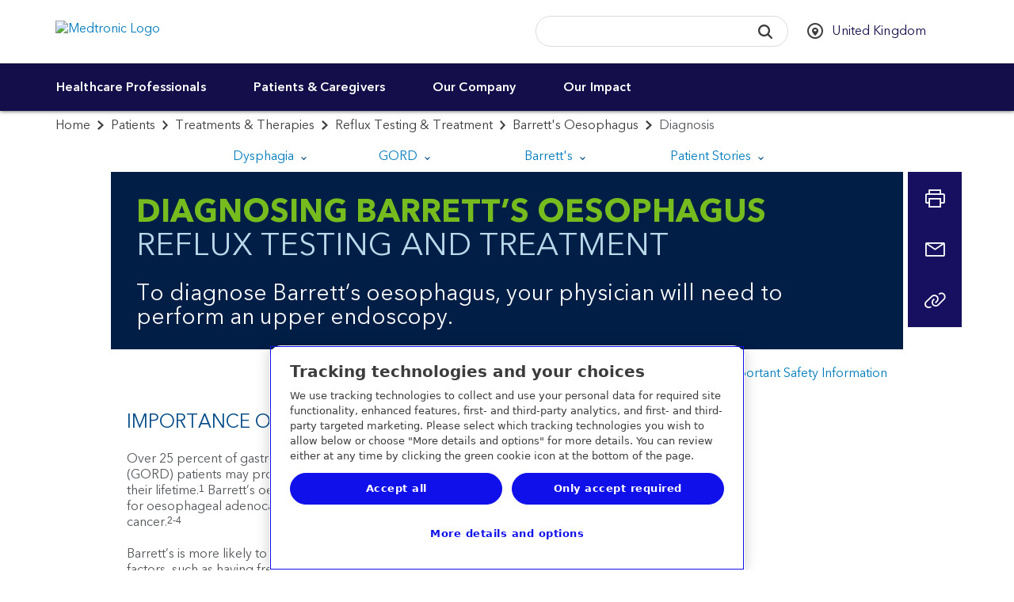

--- FILE ---
content_type: text/html; charset=utf-8
request_url: https://www.medtronic.com/uk-en/patients/treatments-therapies/reflux-disease-testing-treatment/barretts/diagnosis.html
body_size: 21647
content:
<!doctype html>
<html dir="ltr-new" class="medtronic-com-uk-en " lang="en-GB">
<head>
<meta http-equiv="content-type" content="text/html; charset=UTF-8"/>

<meta http-equiv="X-UA-Compatible" content="IE=edge"/>
<meta name="viewport" content="width=device-width,initial-scale=1"/>
<meta name="description" content="Endoscopy is typically used to diagnose Barrett's oesophagus. Learn more about the process for diagnosing this condition."/>
<meta name="format-detection" content="telephone=yes"/>
<meta http-equiv="cleartype" content="on"/>
<meta name="author" content="Medtronic"/>

<meta name="audience" content="Patients & Caregivers"/>

<meta name="therapies" content="Digestive & Gastrointestinal"/>

<meta name="page-type" content="Therapy procedure"/>


<link rel="preconnect" href="https://medtronicinc.tt.omtrdc.net"/>
<link rel="preconnect" href="https://medtronic.scene7.com"/>
<link rel="preconnect" href="https://s2.go-mpulse.net"/>
<link rel="preconnect" href="https://static.cloud.coveo.com"/>
<link rel="preconnect" href="https://assets.adobedtm.com"/>
<link rel="preconnect" href="https://mboxedge28.tt.omtrdc.net"/>

<!--preload Avenir Thin -->
<link rel="preload" href="/etc.clientlibs/medtronic-com/clientlibs/clientlib-all/resources/fonts/bae40acb-d6f4-4286-8b5c-a268303f2bcf.woff2" as="font" type="font/woff2" crossorigin/>
<!--preload Avenir Regular -->
<link rel="preload" href="/etc.clientlibs/medtronic-com/clientlibs/clientlib-all/resources/fonts/09ab0626-bb45-4650-acc8-0182d693df02.woff2" as="font" type="font/woff2" crossorigin/>


    <META NAME="ROBOTS" CONTENT="INDEX, FOLLOW"/>












    <link rel="alternate" href="https://www.medtronic.com/de-de/patienten/produkte-therapien/refluxerkrankungen/barrett/diagnose.html" hreflang="de-de"/>

    <link rel="alternate" href="https://www.medtronic.com/in-en/patients/treatments-therapies/reflux-disease-testing-treatment/barretts/diagnosis.html" hreflang="en-in"/>

    <link rel="alternate" href="https://www.medtronic.com/uk-en/patients/treatments-therapies/reflux-disease-testing-treatment/barretts/diagnosis.html" hreflang="en-uk"/>

    <link rel="alternate" href="https://global.medtronic.com/xg-en/patients/treatments-therapies/reflux-disease-testing-treatment/barretts/diagnosis.html" hreflang="en"/>








<meta property="fb:app_id" content="339422286898361"/>
<meta property="og:title" content="Reflux Testing and Treatment - Diagnosing Barrett&#39;s"/>
<meta property="og:description" content="Endoscopy is typically used to diagnose Barrett&#39;s esophagus. Learn more about the process for diagnosing this condition."/>
<meta property="og:image" content="https://www.medtronic.com/content/dam/medtronic-wide/public/channel-configuration/medtronic-com/open-graph-default.png"/>
<meta property="og:url" content="https://www.medtronic.com/uk-en/patients/treatments-therapies/reflux-disease-testing-treatment/barretts/diagnosis.html"/>
<meta property="og:type" content="website"/>
<meta property="og:locale"/>
<script type="text/javascript">var SITEPATH = "\/uk\u002Den";</script>






    
    
        <!-- OneTrust Cookies Consent Notice start for medtronic.com -->
        
            <script type="text/javascript" src="https://cdn.cookielaw.org/consent/7d3bbabe-76bb-430d-a2f3-0d88d8048fc2/OtAutoBlock.js"></script>
            <script data-dlayer-ignore="true" src="https://cdn.cookielaw.org/scripttemplates/otSDKStub.js" type="text/javascript" charset="UTF-8" data-domain-script="7d3bbabe-76bb-430d-a2f3-0d88d8048fc2"></script>
            

            <script type="text/javascript">
                 window._elqQ = window._elqQ || [];
                _elqQ.push(['elqSetSiteId', '298548211']); // Covidien
                _elqQ.push(['elqUseFirstPartyCookie', 'covtk.medtronic.com']);
                _elqQ.push(['elqTrackPageView', window.location.href]);
                _elqQ.push(['elqSetSiteId', '357929245']); // DIB
                _elqQ.push(['elqTrackPageView', window.location.href]);
                _elqQ.push(['elqSetSiteId', '1273783562']);  // RTG
                _elqQ.push(['elqTrackPageView', window.location.href]);
                _elqQ.push(['elqSetSiteId', '380021914']);// CVG
                _elqQ.push(['elqUseFirstPartyCookie', 'trck.medtronic.com']);
                _elqQ.push(['elqTrackPageView', window.location.href]);

                function OptanonWrapper() {
                    
                    this.ProcessIntegrationModules = function() {
                        var json = Optanon.GetDomainData();
                        for (var i = 0; i < json.Groups.length; i += 1) {
                            var group = json.Groups[i];
                            var eloquaCookieGroup = null;
                            if (group.Cookies && group.Cookies.length > 0) {
                                for (var k = 0; k < group.Cookies.length; k += 1) {
                                    var cookie = group.Cookies[k];
                                    if (cookie.Name === "ELOQUA") {
                                        eloquaCookieGroup = group.Parent ? group.Parent.OptanonGroupId : group.OptanonGroupId;
                                    }
                                }
                            }
                            if (eloquaCookieGroup !== null) {
                                var groupIsActive = OptanonActiveGroups.indexOf(eloquaCookieGroup) != -1;
                                console.log("eloquaCookieGroup groupIsActive", OptanonActiveGroups,  eloquaCookieGroup, groupIsActive)
                                SetEloquaTracking(groupIsActive);
                            }
                        }
                    }
                    ProcessIntegrationModules();
                }

                function isScriptLoaded(scriptSrc) {
                    let elqScript = document.querySelector('script[src="' + scriptSrc + '"]');
                    console.log("EloquaScript",elqScript);
                    return elqScript !== null;
                }

                function SetEloquaTracking(optIn) {
                    console.log("SetEloquaTracking optIn", optIn)
                    let isElqCfgFileLoaded = isScriptLoaded('https://img.en25.com/i/elqCfg.min.js');
                    console.log("isElqCfgFileLoaded", isElqCfgFileLoaded);

                    if (optIn && !isElqCfgFileLoaded) {
                        function after_load() {
                            window._elqQ.push(["elqOptIn"]);
                            console.log("SetEloquaTracking after_load", window._elqQ)
                        }
                        function sync_load() {
                            var s = document.createElement('script');
                            s.type = 'text/javascript';
                            s.async = false; // synchronously load the script
                            s.onload = after_load;
                            s.src = 'https://img.en25.com/i/elqCfg.min.js';
                            var x = document.getElementsByTagName('script')[0];
                            x.parentNode.insertBefore(s, x);
                        }
                        sync_load();
                        console.log("elqcfg File load initiated...");

                        _elqQ.push(['elqTrackPageViewOptinByCountry']);
                    } else {
                        var trackingStatus = optIn ? "elqOptIn" : "elqOptOut";
                        var a = window._elqQ.push([trackingStatus]);
                        console.log("SetEloquaTracking Ending window._elqQ", window._elqQ)
                    }
                };

                var now = new Date();
                now.setTime(now.getTime() + 1 * 3600 * 1000 * 24 * 365);
                delete_cookie();

                function delete_cookie() {
                    if (!getCookie('cleared-onetrust-cookies')) {
                        console.log("entered");
                        document.cookie = "OptanonAlertBoxClosed" + "=" + "; path=/" + ";"
                            + "domain=.groupama.it" + '; expires=Thu, 01 Jan 1970 00:00:01 GMT';
                        document.cookie = "OptanonConsent" + "=" + "; path=/" + ";"
                            + "domain=.groupama.it" + '; expires=Thu, 01 Jan 1970 00:00:01 GMT';
                        console.log("exit");
                    }

                    document.cookie = "cleared-onetrust-cookies" + "=" + "; path=/" + ";"
                        + "domain=.groupama.it" + ";"
                        + "expires=" + now;
                    console.log("test");
                }


                function getCookie(cookieName) {
                    var value = '; ' + document.cookie;
                    var parts = value.split('; ' + cookieName + '=');
                    if (parts.length == 2) { return true; }
                }                
            </script>
        
        <!-- OneTrust Cookies Consent Notice end for medtronic.com -->
        
        <style>
            .header__select {
                visibility: hidden;
            }
        </style>
        
    
<link rel="stylesheet" href="/etc.clientlibs/medtronic-com/clientlibs/css-base/left-to-right-new.min.1622dad2aa8f12bd6d4383c3148dfa64.css" type="text/css">



        
    



        
        
        
        
            
    
<link rel="stylesheet" href="/etc.clientlibs/medtronic-com/components/content/global-pop-up/global-nav.min.e3506dac6f6d1d3173cb33b87c39319f.css" type="text/css">



        
        <script data-ot-ignore type="text/javascript" src="/etc.clientlibs/medtronic-com/clientlibs/clientlib-site/js/libraries/modernizr/modernizr-2.8.3.4df5d787cda37490803ccec41bb20f66.js"></script>
        
        
            <link rel="stylesheet" href="/etc.clientlibs/medtronic-com/clientlibs/print.6419672f54489050a939eb095699bbb7.css" type="text/css" media="print"/>
        
        
        
    



    <style id="antiClickjack"></style>
    <script type="text/javascript">
        if (self === top) {
            var antiClickjack = document.getElementById("antiClickjack");
            antiClickjack.parentNode.removeChild(antiClickjack);
        } else {
            top.location = self.location;
        }
    </script>









    


        <script type="text/javascript" src="//assets.adobedtm.com/e5d3245550c3/48997fec295b/launch-c7f3f5a4c9fc.min.js"></script>


    <script type="text/javascript">if (typeof _satellite !== "undefined") { _satellite.setCookie("sat_track", "false"); }</script>
    <link rel="apple-touch-icon-precomposed" href="/content/dam/medtronic-com/apple-touch-icon-precomposed.png"/>
<link rel="canonical" href="https://www.medtronic.com/uk-en/patients/treatments-therapies/reflux-disease-testing-treatment/barretts/diagnosis.html"/>
<link rel="apple-touch-icon" sizes="180x180" href="/content/dam/medtronic-wide/public/channel-configuration/favicons/apple-touch-icon.png"/>
<link rel="icon" type="image/png" sizes="32x32" href="/content/dam/medtronic-wide/public/channel-configuration/favicons/favicon-32x32.png"/>
<link rel="icon" type="image/png" sizes="16x16" href="/content/dam/medtronic-wide/public/channel-configuration/favicons/favicon-16x16.png"/>
<link rel="manifest" href="/content/dam/medtronic-wide/public/channel-configuration/favicons/site.webmanifest"/>
<link rel="shortcut icon" href="/content/dam/medtronic-wide/public/channel-configuration/favicons/favicon.ico"/>
<meta name="msapplication-TileColor" content="#ffffff"/>
<meta name="msapplication-config" content="/content/dam/medtronic-wide/public/channel-configuration/favicons/browserconfig.xml"/>
<meta name="theme-color" content="#ffffff"/>
<title>Reflux Testing and Treatment - Diagnosing Barrett's | Medtronic</title>



    <!-- Start of Google pixel implementation for ca-en or ca-fr site pages-->
    
    <!-- END of Google pixel implementation for ca-en or ca-fr site pages-->

<script>(window.BOOMR_mq=window.BOOMR_mq||[]).push(["addVar",{"rua.upush":"false","rua.cpush":"true","rua.upre":"false","rua.cpre":"false","rua.uprl":"false","rua.cprl":"false","rua.cprf":"false","rua.trans":"SJ-0b7f56d6-a62a-4cae-9c07-74c86905b0dd","rua.cook":"false","rua.ims":"false","rua.ufprl":"false","rua.cfprl":"false","rua.isuxp":"false","rua.texp":"norulematch","rua.ceh":"false","rua.ueh":"false","rua.ieh.st":"0"}]);</script>
                              <script>!function(e){var n="https://s.go-mpulse.net/boomerang/";if("True"=="True")e.BOOMR_config=e.BOOMR_config||{},e.BOOMR_config.PageParams=e.BOOMR_config.PageParams||{},e.BOOMR_config.PageParams.pci=!0,n="https://s2.go-mpulse.net/boomerang/";if(window.BOOMR_API_key="PRR2U-SSFLH-BKFNL-6P7A8-E4MTG",function(){function e(){if(!o){var e=document.createElement("script");e.id="boomr-scr-as",e.src=window.BOOMR.url,e.async=!0,i.parentNode.appendChild(e),o=!0}}function t(e){o=!0;var n,t,a,r,d=document,O=window;if(window.BOOMR.snippetMethod=e?"if":"i",t=function(e,n){var t=d.createElement("script");t.id=n||"boomr-if-as",t.src=window.BOOMR.url,BOOMR_lstart=(new Date).getTime(),e=e||d.body,e.appendChild(t)},!window.addEventListener&&window.attachEvent&&navigator.userAgent.match(/MSIE [67]\./))return window.BOOMR.snippetMethod="s",void t(i.parentNode,"boomr-async");a=document.createElement("IFRAME"),a.src="about:blank",a.title="",a.role="presentation",a.loading="eager",r=(a.frameElement||a).style,r.width=0,r.height=0,r.border=0,r.display="none",i.parentNode.appendChild(a);try{O=a.contentWindow,d=O.document.open()}catch(_){n=document.domain,a.src="javascript:var d=document.open();d.domain='"+n+"';void(0);",O=a.contentWindow,d=O.document.open()}if(n)d._boomrl=function(){this.domain=n,t()},d.write("<bo"+"dy onload='document._boomrl();'>");else if(O._boomrl=function(){t()},O.addEventListener)O.addEventListener("load",O._boomrl,!1);else if(O.attachEvent)O.attachEvent("onload",O._boomrl);d.close()}function a(e){window.BOOMR_onload=e&&e.timeStamp||(new Date).getTime()}if(!window.BOOMR||!window.BOOMR.version&&!window.BOOMR.snippetExecuted){window.BOOMR=window.BOOMR||{},window.BOOMR.snippetStart=(new Date).getTime(),window.BOOMR.snippetExecuted=!0,window.BOOMR.snippetVersion=12,window.BOOMR.url=n+"PRR2U-SSFLH-BKFNL-6P7A8-E4MTG";var i=document.currentScript||document.getElementsByTagName("script")[0],o=!1,r=document.createElement("link");if(r.relList&&"function"==typeof r.relList.supports&&r.relList.supports("preload")&&"as"in r)window.BOOMR.snippetMethod="p",r.href=window.BOOMR.url,r.rel="preload",r.as="script",r.addEventListener("load",e),r.addEventListener("error",function(){t(!0)}),setTimeout(function(){if(!o)t(!0)},3e3),BOOMR_lstart=(new Date).getTime(),i.parentNode.appendChild(r);else t(!1);if(window.addEventListener)window.addEventListener("load",a,!1);else if(window.attachEvent)window.attachEvent("onload",a)}}(),"".length>0)if(e&&"performance"in e&&e.performance&&"function"==typeof e.performance.setResourceTimingBufferSize)e.performance.setResourceTimingBufferSize();!function(){if(BOOMR=e.BOOMR||{},BOOMR.plugins=BOOMR.plugins||{},!BOOMR.plugins.AK){var n="true"=="true"?1:0,t="",a="ck7p24ixykuf22lqxn3q-f-da89e3853-clientnsv4-s.akamaihd.net",i="false"=="true"?2:1,o={"ak.v":"39","ak.cp":"1494355","ak.ai":parseInt("218082",10),"ak.ol":"0","ak.cr":9,"ak.ipv":4,"ak.proto":"h2","ak.rid":"2c1350d2","ak.r":51208,"ak.a2":n,"ak.m":"b","ak.n":"essl","ak.bpcip":"18.190.253.0","ak.cport":47476,"ak.gh":"23.209.83.9","ak.quicv":"","ak.tlsv":"tls1.3","ak.0rtt":"","ak.0rtt.ed":"","ak.csrc":"-","ak.acc":"","ak.t":"1768995703","ak.ak":"hOBiQwZUYzCg5VSAfCLimQ==Sedec3CXz2mMsu15NoNL0Ckn/roQAqZOIp2L9JudmUSicL2CxDyx1ubXJh4xybZiPw6dReIHzOC5zPSg6i7x92AJzuaQbdFfkMjKyEm3dtNq5EkiJSf3yiwWpGggBVv5Q/Jv+i2CpWiJcf4Slc3uXBTKnk1x+YcL5kybD3qyRsicbRNnkBXQstb+tlMdqgQWOFrdasud+Ra93fdKRtw8O1UR7vcqACyFK4Z24Abcww0UBQILmpNqM6TpnXSbQ8T8/3DVoepmtth9Lons7TOQJdxwlCjEvKHSVafknmSSXON4NmqmfQRNGiV0QAxfKc9QhqxlIOqsQb3cTFbOwMQTAQbdoA9tBfmT7k5Aq10Zq0bFJmYxLNi59lHvZ7/wGpGsifvWCbdmFggo6+NnKf7BRnd8q7AklCIHxFyoTCaoKJA=","ak.pv":"497","ak.dpoabenc":"","ak.tf":i};if(""!==t)o["ak.ruds"]=t;var r={i:!1,av:function(n){var t="http.initiator";if(n&&(!n[t]||"spa_hard"===n[t]))o["ak.feo"]=void 0!==e.aFeoApplied?1:0,BOOMR.addVar(o)},rv:function(){var e=["ak.bpcip","ak.cport","ak.cr","ak.csrc","ak.gh","ak.ipv","ak.m","ak.n","ak.ol","ak.proto","ak.quicv","ak.tlsv","ak.0rtt","ak.0rtt.ed","ak.r","ak.acc","ak.t","ak.tf"];BOOMR.removeVar(e)}};BOOMR.plugins.AK={akVars:o,akDNSPreFetchDomain:a,init:function(){if(!r.i){var e=BOOMR.subscribe;e("before_beacon",r.av,null,null),e("onbeacon",r.rv,null,null),r.i=!0}return this},is_complete:function(){return!0}}}}()}(window);</script></head>
<body class="hide-content original-legacy-template">


<div id="notification-container">
    
    
<div class="modal" id="modalWarn" tabindex="-1" role="dialog" aria-labelledby="modalHeadingWarn" aria-describedby="modalDescWarn" data-exceptions="https://www.medtronic.com/covidien/en-gb/index.html">
<!--googleoff: all-->
    <div class="modal-dialog modal-lg" role="document">
        <div class="modal-content">
            <div class="modal-header clearfix">
                <a href="#" data-dismiss="modal" class="icon-fallback-text" aria-label="Close button">
                    <i class="icon shape-mdt-close" aria-hidden="true"></i>
                    <span class="text">Close</span>
                </a>
                <h3 class="modal-title yellow" id="modalHeadingWarn">You Are Leaving the Medtronic United Kingdom Site</h3>
            </div>
            <div class="modal-body" id="modalDescWarn">
                <p>You just clicked a link to go to another website. If you continue, you will leave this site and go to a site run by someone else.</p>
<p>Medtronic does not review or control the content on the other website, and we are not responsible for any business dealings or transactions you have there. Your use of the other site is subject to the terms of use and privacy statement on that site.</p>
<p>It is possible that some of the products on the other site are not approved in the United Kingdom.</p>

            </div>
            <div class="modal-footer bg-navy-blue">
                <div class="btn-row">
                    <a href="#" class="btn" data-dismiss="modal" role="button" id="closePopUp">Cancel</a>
                    <a id="url_link" href="" class="btn" role="button" rel="external" target="_blank">Continue</a>
                </div>
            </div>
        </div>
    </div>
<!--googleon: all-->
</div>




    

    
    



    
    
        
    
        
    <div id="outdated">
<!--googleoff: all-->
  <p><strong>Your browser is out of date</strong></p>
  <p>
    With an updated browser, you will have a better Medtronic website experience. <a id="btnUpdateBrowser" href="http://www.outdatedbrowser.com">Update my browser now.</a>
  </p>
  <p class="last">
    <a href="#" id="btnCloseUpdateBrowser" title="Close">&times;</a>
  </p>
<!--googleon: all-->
</div>

    
    <!--googleoff: all-->
<div id="modalAcknowledge" class="modal no-close" tabindex="-1" role="dialog" aria-labelledby="modalHeadingAck" aria-describedby="modalDescAck">
    <div class="modal-dialog modal-lg" role="document">
        <div class="modal-content">
            <div class="modal-header clearfix">
                <h3 class="modal-title yellow" id="modalHeadingAck">Are you a healthcare professional?</h3>
            </div>
            <div class="modal-body" id="modalDescAck">
                <p>The content of this website is exclusively reserved for Healthcare Professionals in countries with applicable health authority product registrations, except those practicing in France as some of the content is not in compliance with the French Advertising law N°2011-2012 dated 29th December 2011, article 34.</p>
<p>Click “OK” to confirm you are a Healthcare Professional.  </p>

            </div>
            <div class="modal-footer">
                <div class="btn-row">
                    
                    <button class="btn btn-reject" type="button">Cancel</button>
                    <button class="btn btn-accept" type="button">OK</button>
                </div>
            </div>
        </div>
    </div>
</div>


<!--googleon: all-->
    <!--googleoff: all-->

    



<!--googleon: all-->
    
    


</div>

<div class="global-wrap">
    

    
        
        
        
        <div class="header"><div class="header-wrap closed-header">
    <header>
        
        <a class="sr-only sr-only-focusable" href="#header-skip">Skip to main content</a>
        <div class="container-fluid">
            
            <a class="header__logo" href="https://www.medtronic.com/uk-en/index.html">
                <img src="/content/dam/medtronic-com/mdt_logo_white.png" alt="Medtronic Logo"/>
            </a>
            
        </div>
    </header>
    <div class="nav-bar ">
    <div class="container-fluid">
        <div class="row">
            <div class="nav-bar__btn-menu">
                <a class="btn btn__menu btn--nav-style" aria-expanded="false" aria-controls="main-navigation" role="button" href="#">
                    <div class="menu-icon">
                        <i class="menu-icon__midline"></i>
                    </div> <span class="btn__menu-text">Menu</span>
                    <span class="btn__menu-text hidden">Close</span>
                </a>
            </div>
            <div class="search-btn-container">
                <a class="btn btn__search btn--nav-style pull-opposite" aria-expanded="false" role="button" href="javascript:void(0);">
                    <div class="search-icon">
                        <svg focusable="false" enable-background="new 0 0 20 20" viewBox="0 0 20 20" xmlns="http://www.w3.org/2000/svg" class="coveo-search-button-svg">
                            <g fill="currentColor">
                                <path class="coveo-magnifier-circle-svg" d="m8.368 16.736c-4.614 0-8.368-3.754-8.368-8.368s3.754-8.368 8.368-8.368 8.368 3.754 8.368 8.368-3.754 8.368-8.368 8.368m0-14.161c-3.195 0-5.793 2.599-5.793 5.793s2.599 5.793 5.793 5.793 5.793-2.599 5.793-5.793-2.599-5.793-5.793-5.793"></path>
                                <path d="m18.713 20c-.329 0-.659-.126-.91-.377l-4.552-4.551c-.503-.503-.503-1.318 0-1.82.503-.503 1.318-.503 1.82 0l4.552 4.551c.503.503.503 1.318 0 1.82-.252.251-.581.377-.91.377"></path>
                            </g>
                        </svg>
                    </div>
                    <div class="menu-icon">
                        <i class="icon menu-icon__midline"></i>
                    </div> <span class="btn__search-text">Search</span>
                    <span class="btn__search-text hidden">Close</span>
                </a>
            </div>
        </div>
    </div>
    <div id="search-overlay">
        <div class="row">
            <div class="searchbar js-searchbar is-closed">
    <div class="searchbar__wrapper">
        <div id="searchbox">
    <!-- The `coveo-search-section` class is for alignment purpose only -->
    <div class="coveo-search-section">
        <!-- Setting `data-enable-omnibox` and `data-enable-query-suggest-addon` to `true` is not necessary in version 2.x -->
        <div class="CoveoSearchbox" data-enable-omnibox="true" data-enable-query-suggest-addon="true" role="search"></div>
        <div class="CoveoAnalytics" data-endpoint="https://medtronicincproductionjlsldzfy.analytics.orghipaa.coveo.com/rest/ua" data-anonymous="true" data-search-hub="medtronic"></div>
    </div>
</div>




    </div>
    <link rel="stylesheet" href="https://static.cloud.coveo.com/searchui/v2.10092/css/CoveoFullSearch.min.css"/>

    
<link rel="stylesheet" href="/etc.clientlibs/medtronic-com/components/content/search-overlay/clientlibs-new.min.1aad0cb4e45c460af8fa1dafb08fad87.css" type="text/css">




    <script data-ot-ignore class="coveo-script" src="https://static.cloud.coveo.com/searchui/v2.10092/js/CoveoJsSearch.Lazy.min.js" defer></script>

    <script type="text/javascript">
    document.addEventListener("DOMContentLoaded", function() {
        //Coveo.SearchEndpoint.configureCloudV2Endpoint("", "xx07546f79-7343-4532-98eb-fb7b7fab2bfe","https://medtronicincproductionjlsldzfy.orghipaa.coveo.com/rest/search");
        if (window.location.href.indexOf("brandcentral") > -1) {
            Coveo.SearchEndpoint.configureCloudV2Endpoint("", "xxd627f2c0-d994-4748-be62-30aff750f40e","https://medtronicincproductionjlsldzfy.orghipaa.coveo.com/rest/search");
        } else if (window.location.href.indexOf("digitalcentral") > -1) {
            Coveo.SearchEndpoint.configureCloudV2Endpoint("", "xx485bcee5-c51e-49e5-acf0-0af0708b3c9f","https://medtronicincproductionjlsldzfy.orghipaa.coveo.com/rest/search");
        } else if (window.location.href.indexOf("animal-health") > -1) {
            Coveo.SearchEndpoint.configureCloudV2Endpoint("", "xxb5bea937-669c-45bb-bd0b-2960869f2f01","https://medtronicincproductionjlsldzfy.orghipaa.coveo.com/rest/search");
        } else {
            Coveo.SearchEndpoint.configureCloudV2Endpoint("", "xx07546f79-7343-4532-98eb-fb7b7fab2bfe","https://medtronicincproductionjlsldzfy.orghipaa.coveo.com/rest/search");
        }
       
        var root = Coveo.$$(document).find("#searchbox");
        var currentURL = window.location.href;
        var urlArray = window.location.pathname.split('/');
        var langRegion = "";
        var langRegionNew = "//";
        var Audience = "";
        var searchUI = "medtronic";
        if ((currentURL.indexOf('/covidien/') !== -1) || (currentURL.indexOf('/mitg/') !== -1)) {
            langRegion = "/" + urlArray[2] + "/";
            var searchResultsPage = "search.html";
        } else if (urlArray[1] == "digitalcentral") {
            langRegion = "/en-us/";
            console.log("Publisher value = " + langRegion);
            var searchResultsPage = "/content/medtronic-com/uk-en/search-results.html";
            if (searchResultsPage.includes("/content/medtronic-com")) {
                searchResultsPage = searchResultsPage.replace("/content/medtronic-com", "");
            }
        } else if (urlArray[1] == "uk-en") {
            langRegion = "/en-gb/";
            console.log("Publisher value = " + langRegion);
            var searchResultsPage = "/content/medtronic-com/uk-en/search-results.html";
            if (searchResultsPage.includes("/content/medtronic-com")) {
                searchResultsPage = searchResultsPage.replace("/content/medtronic-com", "");
            }
        } else if (urlArray[2] == "medtronic-com") {
            var localeStr = urlArray[3];
            //Should test for DigitalCentral and UK this is for Author
            if (localeStr == "digitalcentral") {
                langRegion = "/en-us/";
                console.log("Author value = " + langRegion);
                var searchResultsPage = "/content/medtronic-com/uk-en/search-results.html";
            } else if (localeStr == "uk-en") {
                langRegion = "/en-gb/";
                console.log("Author value = " + langRegion);
                var searchResultsPage = "/content/medtronic-com/uk-en/search-results.html";
            } else {
                langRegion = "/" + localeStr.substring(3, 5) + "-" + localeStr.substring(0, 2) + "/";
                var searchResultsPage = "/content/medtronic-com/uk-en/search-results.html";
                console.log("Author value = " + langRegion);
            }
        } else {
            var localeStr = urlArray[1];
            langRegion = "/" + localeStr.substring(3, 5) + "-" + localeStr.substring(0, 2) + "/";
            var searchResultsPage = "/content/medtronic-com/uk-en/search-results.html";
            console.log("Publisher value = " + langRegion);
            if (searchResultsPage.includes("/content/medtronic-com")) {
                searchResultsPage = searchResultsPage.replace("/content/medtronic-com", "");
            }
        }
        if (window.location.href.indexOf("brandcentral") > -1) {
            langRegion = "/en-us/";
        }
        var lang = langRegion.substring(1, 3);
        if (lang == "es") {
            lang = "es-es";
        }

        if (lang == "pt") {
            lang = "pt-br";
        }

        if (lang == "zh") {
            lang = "zh-cn";
        }

        if (lang != "en" && lang !="he") {$.getScript("https://static.cloud.coveo.com/searchui/v2.10092/js/cultures/"+lang+".js");}

        if (lang == "he") {$.getScript("/content/dam/medtronic-com/js/he.js");}
        console.log('lang is ' +lang);
        if (document.referrer.indexOf("patients") > -1) {
            Audience = 'Patients & Caregivers'
        }
        if (document.referrer.indexOf("healthcare-professionals") > -1) {
            Audience = 'Healthcare Professionals'
        }
        Coveo.$$(root).on('changeAnalyticsCustomData', function(e, args) {
            args.language = lang.substring(0, 2);
            if (args.type === 'ClickEvent' || args.type === 'CustomEvent') {
                args.metaObject.context_locale = langRegion;
                args.metaObject.context_searchUI = searchUI;
                args.metaObject.context_audience = Audience;
            }
        });
        Coveo.$$(root).on('buildingQuery', function(e, args) {
            args.queryBuilder.addContext({
                'locale': langRegion,
                'searchUI': searchUI,
                'audience': Audience
            });
        });
        Coveo.initSearchbox(root, searchResultsPage);
        document.addEventListener('DOMContentLoaded', function () {
            Coveo.SearchEndpoint.configureSampleEndpointV2();
            Coveo.init(document.body);
        });
         String.toLocaleString({
            "ko":
                {
                "InsertAQuery": "쿼리 삽입",
                "PressEnterToSend": "Enter 키를 눌러 보냅니다.",
                "Search": "검색"
                }
            });

    });
    
    setTimeout(function() {
        Coveo.$$(document.body).findAll(".CoveoSearchButton").forEach(function(element) {
            element.addEventListener("keydown", function(event) {
                if (event.keyCode === 13) {
                    element.click();
                }
            })
        });
    }, 1500);
    </script>

</div>

        </div>
    </div>
    <div class="country-selector" data-a11y-country-selector="Select a country to see this website in the local language">
	
            <ul class="unstyled header__select list-inline">
                
                <li class="select-language">
                    
                    <div class="hidden">
                        
                            <a href="https://www.medtronic.com/uk-en/index.html" class="hidden language-selection" data-locale="en-GB">English</a>
                        
                    </div>
                </li>
                
                <li class="select-country">
                    <select style="width: 100%;" autocomplete="off" name="country" id="headerCountry" aria-label="CountrySelector">
                        <option>Select Country / Region</option>
                        
                            <option value="en-XA">
                                Adriatic
                                
                            </option>
                        
                            <option value="en-SA">
                                Arabia
                                
                            </option>
                        
                            <option value="es-AR">
                                Argentina
                                
                            </option>
                        
                            <option value="en-XB">
                                Australia and New Zealand
                                
                            </option>
                        
                            <option value="en-BD">
                                Bangladesh
                                
                            </option>
                        
                            <option value="fr-BE">
                                Belgique (Belgium)
                                
                                    - Français
                            </option>
                        
                            <option value="nl-BE">
                                België (Belgium)
                                
                                    - Nederlands
                            </option>
                        
                            <option value="pt-BR">
                                Brasil (Brazil)
                                
                            </option>
                        
                            <option value="bg-BG">
                                Bulgaria
                                
                            </option>
                        
                            <option value="en-CA">
                                Canada
                                
                                    - English
                            </option>
                        
                            <option value="fr-CA">
                                Canada
                                
                                    - Français
                            </option>
                        
                            <option value="en-ME">
                                Europe Central/Eastern, Middle East &amp; Africa, Asia
                                
                                    - EN
                            </option>
                        
                            <option value="cs-CZ">
                                Česká republika (Czech Republic)
                                
                            </option>
                        
                            <option value="es-CL">
                                Chile
                                
                            </option>
                        
                            <option value="zh-CN">
                                中国 (China)
                                
                            </option>
                        
                            <option value="es-CO">
                                Colombia
                                
                            </option>
                        
                            <option value="es-CR">
                                Costa Rica
                                
                            </option>
                        
                            <option value="sr-RS">
                                Србија (Serbia)
                                
                            </option>
                        
                            <option value="da-DK">
                                Danmark (Denmark)
                                
                            </option>
                        
                            <option value="de-DE">
                                Deutschland (Germany)
                                
                            </option>
                        
                            <option value="es-EC">
                                Ecuador
                                
                            </option>
                        
                            <option value="es-ES">
                                España (Spain)
                                
                            </option>
                        
                            <option value="en-XD">
                                Europe
                                
                            </option>
                        
                            <option value="fr-FR">
                                France
                                
                            </option>
                        
                            <option value="el-GR">
                                Ελλάδα (Greece)
                                
                            </option>
                        
                            <option value="zh-HK">
                                香港特區 (Hong Kong SAR)
                                
                            </option>
                        
                            <option value="en-IN">
                                Indian Subcontinent
                                
                            </option>
                        
                            <option value="en-IE">
                                Ireland
                                
                            </option>
                        
                            <option value="he-IL">
                                Israel  ישראל
                                
                            </option>
                        
                            <option value="it-IT">
                                Italia (Italy)
                                
                            </option>
                        
                            <option value="ja-JP">
                                日本 (Japan)
                                
                            </option>
                        
                            <option value="es-XL">
                                Latinoamérica
                                
                            </option>
                        
                            <option value="hu-HU">
                                Magyarország (Hungary)
                                
                            </option>
                        
                            <option value="es-MX">
                                México (Mexico)
                                
                            </option>
                        
                            <option value="nl-NL">
                                Nederland (Netherlands)
                                
                            </option>
                        
                            <option value="nn-NO">
                                Norge (Norway)
                                
                            </option>
                        
                            <option value="de-AT">
                                Österreich (Austria)
                                
                            </option>
                        
                            <option value="es-PA">
                                Panama
                                
                            </option>
                        
                            <option value="es-PY">
                                Paraguay
                                
                            </option>
                        
                            <option value="es-PE">
                                Perú (Peru)
                                
                            </option>
                        
                            <option value="en-PH">
                                Philippines 
                                
                            </option>
                        
                            <option value="pl-PL">
                                Polska (Poland)
                                
                            </option>
                        
                            <option value="ru-RU">
                                Российская Федерация (Russia)
                                
                            </option>
                        
                            <option value="pt-PT">
                                Portugal
                                
                            </option>
                        
                            <option value="es-PR">
                                Puerto Rico
                                
                            </option>
                        
                            <option value="ro-RO">
                                Romania
                                
                            </option>
                        
                            <option value="ar-ME">
                                العربية الشرق Middle East
                                
                                    - Arabic العربية
                            </option>
                        
                            <option value="de-CH">
                                Schweiz (Switzerland)
                                
                                    - Deutsch
                            </option>
                        
                            <option value="en-SG">
                                Singapore
                                
                            </option>
                        
                            <option value="sk-SK">
                                Slovenská republika (Slovak Republic)
                                
                            </option>
                        
                            <option value="en-ZA">
                                South Africa and Sub-Sahara
                                
                            </option>
                        
                            <option value="ko-KR">
                                대한민국 (South Korea)
                                
                            </option>
                        
                            <option value="fr-CH">
                                Suisse (Switzerland)
                                
                                    - Français
                            </option>
                        
                            <option value="fi-FI">
                                Suomi (Finland)
                                
                            </option>
                        
                            <option value="sv-SE">
                                Sverige (Sweden)
                                
                            </option>
                        
                            <option value="zh-TW">
                                台灣地區 (Taiwan)
                                
                            </option>
                        
                            <option value="th-TH">
                                ประเทศไทย (Thailand)
                                
                            </option>
                        
                            <option value="tr-TR">
                                Türkiye (Turkey)
                                
                            </option>
                        
                            <option value="en-GB" selected>
                                United Kingdom
                                
                            </option>
                        
                            <option value="en-US">
                                United States
                                
                            </option>
                        
                            <option value="es-UY">
                                Uruguay
                                
                            </option>
                        
                            <option value="uk-UA">
                                Україна (Ukraine)
                                
                            </option>
                        
                            <option value="vi-VN">
                                Tiếng Việt (Vietnam)
                                
                            </option>
                        
                    </select>
                </li>
                <div class="hidden">
                    
                        <a href="https://adriatic.medtronic.com/xa-en/index.html" class="hidden country-selection" data-locale="en-XA">Adriatic</a>
                    
                
                    
                        <a href="https://www.medtronic.com/en-sa/index.html" class="hidden country-selection" data-locale="en-SA">Arabia</a>
                    
                
                    
                        <a href="https://www.medtronic.com/ar-es/index.html" class="hidden country-selection" data-locale="es-AR">Argentina</a>
                    
                
                    
                        <a href="https://www.medtronic.com/au-en/index.html" class="hidden country-selection" data-locale="en-XB">Australia and New Zealand</a>
                    
                
                    
                        <a href="https://www.medtronic.com/bd-en/index.html" class="hidden country-selection" data-locale="en-BD">Bangladesh</a>
                    
                
                    
                        <a href="https://www.medtronic.com/be-fr/index.html" class="hidden country-selection" data-locale="fr-BE">Belgique (Belgium)</a>
                    
                
                    
                        <a href="https://www.medtronic.com/be-nl/index.html" class="hidden country-selection" data-locale="nl-BE">België (Belgium)</a>
                    
                
                    
                        <a href="https://www.medtronic.com/br-pt/index.html" class="hidden country-selection" data-locale="pt-BR">Brasil (Brazil)</a>
                    
                
                    
                        <a href="https://www.medtronic.com/bg-bg/index.html" class="hidden country-selection" data-locale="bg-BG">Bulgaria</a>
                    
                
                    
                        <a href="https://www.medtronic.com/en-ca/index.html" class="hidden country-selection" data-locale="en-CA">Canada</a>
                    
                
                    
                        <a href="https://www.medtronic.com/fr-ca/index.html" class="hidden country-selection" data-locale="fr-CA">Canada</a>
                    
                
                    
                        <a href="https://www.medtronic.com/me-en/index.html" class="hidden country-selection" data-locale="en-ME">Europe Central/Eastern, Middle East &amp; Africa, Asia</a>
                    
                
                    
                        <a href="https://www.medtronic.com/cz-cs/index.html" class="hidden country-selection" data-locale="cs-CZ">Česká republika (Czech Republic)</a>
                    
                
                    
                        <a href="https://www.medtronic.com/cl-es/index.html" class="hidden country-selection" data-locale="es-CL">Chile</a>
                    
                
                    
                        <a href="https://www.medtronic.com/cn-zh/index.html" class="hidden country-selection" data-locale="zh-CN">中国 (China)</a>
                    
                
                    
                        <a href="https://www.medtronic.com/es-co/index.html" class="hidden country-selection" data-locale="es-CO">Colombia</a>
                    
                
                    
                        <a href="https://www.medtronic.com/cr-es/index.html" class="hidden country-selection" data-locale="es-CR">Costa Rica</a>
                    
                
                    
                        <a href="https://www.medtronic.com/rs-sr/index.html" class="hidden country-selection" data-locale="sr-RS">Србија (Serbia)</a>
                    
                
                    
                        <a href="https://www.medtronic.com/dk-da/index.html" class="hidden country-selection" data-locale="da-DK">Danmark (Denmark)</a>
                    
                
                    
                        <a href="https://www.medtronic.com/de-de/index.html" class="hidden country-selection" data-locale="de-DE">Deutschland (Germany)</a>
                    
                
                    
                        <a href="https://www.medtronic.com/ec-es/index.html" class="hidden country-selection" data-locale="es-EC">Ecuador</a>
                    
                
                    
                        <a href="https://www.medtronic.com/es-es/index.html" class="hidden country-selection" data-locale="es-ES">España (Spain)</a>
                    
                
                    
                        <a href="https://europe.medtronic.com/xd-en/index.html" class="hidden country-selection" data-locale="en-XD">Europe</a>
                    
                
                    
                        <a href="https://www.medtronic.com/fr-fr/index.html" class="hidden country-selection" data-locale="fr-FR">France</a>
                    
                
                    
                        <a href="https://www.medtronic.com/gr-el/index.html" class="hidden country-selection" data-locale="el-GR">Ελλάδα (Greece)</a>
                    
                
                    
                        <a href="https://global.medtronic.com/xg-en/about/hong-kong.html" class="hidden country-selection" data-locale="zh-HK">香港特區 (Hong Kong SAR)</a>
                    
                
                    
                        <a href="https://www.medtronic.com/in-en/index.html" class="hidden country-selection" data-locale="en-IN">Indian Subcontinent</a>
                    
                
                    
                        <a href="https://www.medtronic.com/en-ie/index.html" class="hidden country-selection" data-locale="en-IE">Ireland</a>
                    
                
                    
                        <a href="https://www.medtronic.com/il-he/index.html" class="hidden country-selection" data-locale="he-IL">Israel  ישראל</a>
                    
                
                    
                        <a href="https://www.medtronic.com/it-it/index.html" class="hidden country-selection" data-locale="it-IT">Italia (Italy)</a>
                    
                
                    
                        <a href="https://www.medtronic.com/jp-ja/index.html" class="hidden country-selection" data-locale="ja-JP">日本 (Japan)</a>
                    
                
                    
                        <a href="https://latinoamerica.medtronic.com/xl-es/index.html" class="hidden country-selection" data-locale="es-XL">Latinoamérica</a>
                    
                
                    
                        <a href="https://www.medtronic.com/hu-hu/index.html" class="hidden country-selection" data-locale="hu-HU">Magyarország (Hungary)</a>
                    
                
                    
                        <a href="https://www.medtronic.com/mx-es/index.html" class="hidden country-selection" data-locale="es-MX">México (Mexico)</a>
                    
                
                    
                        <a href="https://www.medtronic.com/nl-nl/index.html" class="hidden country-selection" data-locale="nl-NL">Nederland (Netherlands)</a>
                    
                
                    
                        <a href="https://www.medtronic.com/no-nn/index.html" class="hidden country-selection" data-locale="nn-NO">Norge (Norway)</a>
                    
                
                    
                        <a href="https://www.medtronic.com/at-de/index.html" class="hidden country-selection" data-locale="de-AT">Österreich (Austria)</a>
                    
                
                    
                        <a href="https://www.medtronic.com/pa-es/index.html" class="hidden country-selection" data-locale="es-PA">Panama</a>
                    
                
                    
                        <a href="https://www.medtronic.com/py-es/index.html" class="hidden country-selection" data-locale="es-PY">Paraguay</a>
                    
                
                    
                        <a href="https://www.medtronic.com/pe-es/index.html" class="hidden country-selection" data-locale="es-PE">Perú (Peru)</a>
                    
                
                    
                        <a href="https://www.medtronic.com/ph-en/index.html" class="hidden country-selection" data-locale="en-PH">Philippines </a>
                    
                
                    
                        <a href="https://www.medtronic.com/pl-pl/index.html" class="hidden country-selection" data-locale="pl-PL">Polska (Poland)</a>
                    
                
                    
                        <a href="https://www.medtronic.com/ru-ru/index.html" class="hidden country-selection" data-locale="ru-RU">Российская Федерация (Russia)</a>
                    
                
                    
                        <a href="https://www.medtronic.com/pt-pt/index.html" class="hidden country-selection" data-locale="pt-PT">Portugal</a>
                    
                
                    
                        <a href="https://www.medtronic.com/pr-es/index.html" class="hidden country-selection" data-locale="es-PR">Puerto Rico</a>
                    
                
                    
                        <a href="https://www.medtronic.com/ro-ro/index.html" class="hidden country-selection" data-locale="ro-RO">Romania</a>
                    
                
                    
                        <a href="https://www.medtronic.com/me-ar/index.html" class="hidden country-selection" data-locale="ar-ME">العربية الشرق Middle East</a>
                    
                
                    
                        <a href="https://www.medtronic.com/ch-de/index.html" class="hidden country-selection" data-locale="de-CH">Schweiz (Switzerland)</a>
                    
                
                    
                        <a href="https://www.medtronic.com/sg-en/index.html" class="hidden country-selection" data-locale="en-SG">Singapore</a>
                    
                
                    
                        <a href="https://www.medtronic.com/sk-sk/index.html" class="hidden country-selection" data-locale="sk-SK">Slovenská republika (Slovak Republic)</a>
                    
                
                    
                        <a href="https://www.medtronic.com/za-en/index.html" class="hidden country-selection" data-locale="en-ZA">South Africa and Sub-Sahara</a>
                    
                
                    
                        <a href="https://www.medtronic.com/kr-ko/index.html" class="hidden country-selection" data-locale="ko-KR">대한민국 (South Korea)</a>
                    
                
                    
                        <a href="https://www.medtronic.com/ch-fr/index.html" class="hidden country-selection" data-locale="fr-CH">Suisse (Switzerland)</a>
                    
                
                    
                        <a href="https://www.medtronic.com/fi-fi/index.html" class="hidden country-selection" data-locale="fi-FI">Suomi (Finland)</a>
                    
                
                    
                        <a href="https://www.medtronic.com/se-sv/index.html" class="hidden country-selection" data-locale="sv-SE">Sverige (Sweden)</a>
                    
                
                    
                        <a href="https://global.medtronic.com/xg-en/about/taiwan.html" class="hidden country-selection" data-locale="zh-TW">台灣地區 (Taiwan)</a>
                    
                
                    
                        <a href="https://www.medtronic.com/th-th/index.html" class="hidden country-selection" data-locale="th-TH">ประเทศไทย (Thailand)</a>
                    
                
                    
                        <a href="https://www.medtronic.com/tr-tr/index.html" class="hidden country-selection" data-locale="tr-TR">Türkiye (Turkey)</a>
                    
                
                    
                        <a href="https://www.medtronic.com/uk-en/index.html" class="hidden country-selection" data-locale="en-GB">United Kingdom</a>
                    
                
                    
                        <a href="https://www.medtronic.com/en-us/index.html" class="hidden country-selection" data-locale="en-US">United States</a>
                    
                
                    
                        <a href="https://www.medtronic.com/uy-es/index.html" class="hidden country-selection" data-locale="es-UY">Uruguay</a>
                    
                
                    
                        <a href="https://www.medtronic.com/ua-uk/index.html" class="hidden country-selection" data-locale="uk-UA">Україна (Ukraine)</a>
                    
                
                    
                        <a href="https://www.medtronic.com/vn-vi/index.html" class="hidden country-selection" data-locale="vi-VN">Tiếng Việt (Vietnam)</a>
                    
                </div>
                
                
                
                
                
                
                
                
            </ul>
    </div>
    <section id="main-navigation">
        <div class="row">
            <nav class="nav-menu" role="navigation">
    <div class="nav-items__wrapper nav-items__level-1">
        
        <ul class="unstyled nav-items nav-items__level-1--list">
            




    
    
    <li class="nav-list-item primary-nav-item">


    <a class="nav-items__level-1--link" href="#">
        Healthcare Professionals
        <span class="right-arrow">
        
    <i class="icon shape-mdt-chevron--right" aria-hidden="true">
        <svg xmlns="http://www.w3.org/2000/svg" viewBox="0 0 7.6 11.9">
            <path fill="#004B87" d="M1.5 0L.1 1.5 4.6 6 .1 10.4l1.5 1.5 6-5.9-6.1-6z"/>
        </svg>
    </i>

        </span>
    </a>


    <div class="nav-items__wrapper nav-items__level-2">
        <ul class="unstyled nav-items nav-items__level-2--list">
            <li class="nav-items__back-link">
                <a>
                    
    <i class="icon shape-mdt-chevron--left" aria-hidden="true">
        <svg xmlns="http://www.w3.org/2000/svg" viewBox="0 0 7.5 11.9">
            <path fill="#004B87" d="M6 11.9l1.5-1.5L3 5.9l4.5-4.4L6 0 0 5.9l6 6z"/>
        </svg>
    </i>

                    Back
                </a>
            </li>
            




    
    
    <li class="nav-list-item secondary-nav-item">


    <a class="nav-items__level-2--link" href="https://www.medtronic.com/uk-en/healthcare-professionals.html">
        Overview
        
    <i class="icon shape-mdt-chevron--right" aria-hidden="true">
        <svg xmlns="http://www.w3.org/2000/svg" viewBox="0 0 7.6 11.9">
            <path fill="#004B87" d="M1.5 0L.1 1.5 4.6 6 .1 10.4l1.5 1.5 6-5.9-6.1-6z"/>
        </svg>
    </i>

    </a>

</li>


    
    
    <li class="nav-list-item secondary-nav-item">


    <a class="nav-items__level-2--link" href="#">
        Therapies &amp; Procedures
        
    <i class="icon shape-mdt-chevron--right" aria-hidden="true">
        <svg xmlns="http://www.w3.org/2000/svg" viewBox="0 0 7.6 11.9">
            <path fill="#004B87" d="M1.5 0L.1 1.5 4.6 6 .1 10.4l1.5 1.5 6-5.9-6.1-6z"/>
        </svg>
    </i>

    </a>


    <div class="nav-items__wrapper nav-items__level-3">
        <ul class="unstyled nav-items nav-items__level-3--list">
            <li class="nav-items__back-link">
                <a>
                    
    <i class="icon shape-mdt-chevron--left" aria-hidden="true">
        <svg xmlns="http://www.w3.org/2000/svg" viewBox="0 0 7.5 11.9">
            <path fill="#004B87" d="M6 11.9l1.5-1.5L3 5.9l4.5-4.4L6 0 0 5.9l6 6z"/>
        </svg>
    </i>

                    Back to Therapies &amp; Procedures
                </a>
            </li>
            




    
    
    <li class="nav-list-item tertiary-nav-item">



    <a class="nav-items__level-3--link" href="https://www.medtronic.com/uk-en/healthcare-professionals/therapies-procedures.html">
        Therapy Overview
        
    <i class="icon shape-mdt-chevron--right" aria-hidden="true">
        <svg xmlns="http://www.w3.org/2000/svg" viewBox="0 0 7.6 11.9">
            <path fill="#004B87" d="M1.5 0L.1 1.5 4.6 6 .1 10.4l1.5 1.5 6-5.9-6.1-6z"/>
        </svg>
    </i>

    </a>












</li>


    
    
    <li class="nav-list-item tertiary-nav-item">



    <a class="nav-items__level-3--link" href="https://www.medtronic.com/uk-en/healthcare-professionals/therapies-procedures/cardiac-rhythm.html">
        Cardiac Rhythm
        
    <i class="icon shape-mdt-chevron--right" aria-hidden="true">
        <svg xmlns="http://www.w3.org/2000/svg" viewBox="0 0 7.6 11.9">
            <path fill="#004B87" d="M1.5 0L.1 1.5 4.6 6 .1 10.4l1.5 1.5 6-5.9-6.1-6z"/>
        </svg>
    </i>

    </a>












</li>


    
    
    <li class="nav-list-item tertiary-nav-item">



    <a class="nav-items__level-3--link" href="https://www.medtronic.com/uk-en/healthcare-professionals/therapies-procedures/cardiovascular.html">
        Cardiovascular
        
    <i class="icon shape-mdt-chevron--right" aria-hidden="true">
        <svg xmlns="http://www.w3.org/2000/svg" viewBox="0 0 7.6 11.9">
            <path fill="#004B87" d="M1.5 0L.1 1.5 4.6 6 .1 10.4l1.5 1.5 6-5.9-6.1-6z"/>
        </svg>
    </i>

    </a>












</li>


    
    
    <div class="ghost">

</div>


    
    
    <li class="nav-list-item tertiary-nav-item">



    <a class="nav-items__level-3--link" href="https://www.medtronic-diabetes.com/en-gb">
        Diabetes
        
    <i class="icon shape-mdt-chevron--right" aria-hidden="true">
        <svg xmlns="http://www.w3.org/2000/svg" viewBox="0 0 7.6 11.9">
            <path fill="#004B87" d="M1.5 0L.1 1.5 4.6 6 .1 10.4l1.5 1.5 6-5.9-6.1-6z"/>
        </svg>
    </i>

    </a>












</li>


    
    
    <li class="nav-list-item tertiary-nav-item">



    <a class="nav-items__level-3--link" href="https://www.medtronic.com/uk-en/healthcare-professionals/therapies-procedures/digestive-gastrointestinal.html">
        Digestive &amp; Gastrointestinal
        
    <i class="icon shape-mdt-chevron--right" aria-hidden="true">
        <svg xmlns="http://www.w3.org/2000/svg" viewBox="0 0 7.6 11.9">
            <path fill="#004B87" d="M1.5 0L.1 1.5 4.6 6 .1 10.4l1.5 1.5 6-5.9-6.1-6z"/>
        </svg>
    </i>

    </a>












</li>


    
    
    <li class="nav-list-item tertiary-nav-item">



    <a class="nav-items__level-3--link" href="https://www.medtronic.com/uk-en/healthcare-professionals/therapies-procedures/ear-nose-throat.html">
        Ear, Nose &amp; Throat
        
    <i class="icon shape-mdt-chevron--right" aria-hidden="true">
        <svg xmlns="http://www.w3.org/2000/svg" viewBox="0 0 7.6 11.9">
            <path fill="#004B87" d="M1.5 0L.1 1.5 4.6 6 .1 10.4l1.5 1.5 6-5.9-6.1-6z"/>
        </svg>
    </i>

    </a>












</li>


    
    
    <li class="nav-list-item tertiary-nav-item">



    <a class="nav-items__level-3--link" href="https://www.medtronic.com/uk-en/healthcare-professionals/therapies-procedures/neurological.html">
        Neurological
        
    <i class="icon shape-mdt-chevron--right" aria-hidden="true">
        <svg xmlns="http://www.w3.org/2000/svg" viewBox="0 0 7.6 11.9">
            <path fill="#004B87" d="M1.5 0L.1 1.5 4.6 6 .1 10.4l1.5 1.5 6-5.9-6.1-6z"/>
        </svg>
    </i>

    </a>












</li>


    
    
    <li class="nav-list-item tertiary-nav-item">



    <a class="nav-items__level-3--link" href="https://www.medtronic.com/uk-en/healthcare-professionals/therapies-procedures/spinal-orthopaedic.html">
        Spinal &amp; Orthopaedic
        
    <i class="icon shape-mdt-chevron--right" aria-hidden="true">
        <svg xmlns="http://www.w3.org/2000/svg" viewBox="0 0 7.6 11.9">
            <path fill="#004B87" d="M1.5 0L.1 1.5 4.6 6 .1 10.4l1.5 1.5 6-5.9-6.1-6z"/>
        </svg>
    </i>

    </a>












</li>


    
    
    <li class="nav-list-item tertiary-nav-item">



    <a class="nav-items__level-3--link" href="https://www.medtronic.com/uk-en/healthcare-professionals/therapies-procedures/urology.html">
        Urological and Urogynecological
        
    <i class="icon shape-mdt-chevron--right" aria-hidden="true">
        <svg xmlns="http://www.w3.org/2000/svg" viewBox="0 0 7.6 11.9">
            <path fill="#004B87" d="M1.5 0L.1 1.5 4.6 6 .1 10.4l1.5 1.5 6-5.9-6.1-6z"/>
        </svg>
    </i>

    </a>












</li>



        </ul>
    </div>
</li>


    
    
    <li class="nav-list-item secondary-nav-item">


    <a class="nav-items__level-2--link" href="#">
        Products
        
    <i class="icon shape-mdt-chevron--right" aria-hidden="true">
        <svg xmlns="http://www.w3.org/2000/svg" viewBox="0 0 7.6 11.9">
            <path fill="#004B87" d="M1.5 0L.1 1.5 4.6 6 .1 10.4l1.5 1.5 6-5.9-6.1-6z"/>
        </svg>
    </i>

    </a>


    <div class="nav-items__wrapper nav-items__level-3">
        <ul class="unstyled nav-items nav-items__level-3--list">
            <li class="nav-items__back-link">
                <a>
                    
    <i class="icon shape-mdt-chevron--left" aria-hidden="true">
        <svg xmlns="http://www.w3.org/2000/svg" viewBox="0 0 7.5 11.9">
            <path fill="#004B87" d="M6 11.9l1.5-1.5L3 5.9l4.5-4.4L6 0 0 5.9l6 6z"/>
        </svg>
    </i>

                    Back to Products
                </a>
            </li>
            




    
    
    <li class="nav-list-item tertiary-nav-item">



    <a class="nav-items__level-3--link" href="https://www.medtronic.com/uk-en/healthcare-professionals/products.html">
        Product Overview
        
    <i class="icon shape-mdt-chevron--right" aria-hidden="true">
        <svg xmlns="http://www.w3.org/2000/svg" viewBox="0 0 7.6 11.9">
            <path fill="#004B87" d="M1.5 0L.1 1.5 4.6 6 .1 10.4l1.5 1.5 6-5.9-6.1-6z"/>
        </svg>
    </i>

    </a>












</li>


    
    
    <li class="nav-list-item tertiary-nav-item">



    <a class="nav-items__level-3--link" href="https://www.medtronic.com/uk-en/healthcare-professionals/products/cardiac-rhythm.html">
        Cardiac Rhythm
        
    <i class="icon shape-mdt-chevron--right" aria-hidden="true">
        <svg xmlns="http://www.w3.org/2000/svg" viewBox="0 0 7.6 11.9">
            <path fill="#004B87" d="M1.5 0L.1 1.5 4.6 6 .1 10.4l1.5 1.5 6-5.9-6.1-6z"/>
        </svg>
    </i>

    </a>












</li>


    
    
    <li class="nav-list-item tertiary-nav-item">



    <a class="nav-items__level-3--link" href="https://www.medtronic.com/uk-en/healthcare-professionals/products/cardiovascular.html">
        Cardiovascular
        
    <i class="icon shape-mdt-chevron--right" aria-hidden="true">
        <svg xmlns="http://www.w3.org/2000/svg" viewBox="0 0 7.6 11.9">
            <path fill="#004B87" d="M1.5 0L.1 1.5 4.6 6 .1 10.4l1.5 1.5 6-5.9-6.1-6z"/>
        </svg>
    </i>

    </a>












</li>


    
    
    <li class="nav-list-item tertiary-nav-item">



    <a class="nav-items__level-3--link" href="https://www.medtronic-diabetes.com/en-gb">
        Diabetes
        
    <i class="icon shape-mdt-chevron--right" aria-hidden="true">
        <svg xmlns="http://www.w3.org/2000/svg" viewBox="0 0 7.6 11.9">
            <path fill="#004B87" d="M1.5 0L.1 1.5 4.6 6 .1 10.4l1.5 1.5 6-5.9-6.1-6z"/>
        </svg>
    </i>

    </a>












</li>


    
    
    <li class="nav-list-item tertiary-nav-item">



    <a class="nav-items__level-3--link" href="https://www.medtronic.com/uk-en/healthcare-professionals/products/digestive-gastrointestinal.html">
        Digestive &amp; Gastrointestinal
        
    <i class="icon shape-mdt-chevron--right" aria-hidden="true">
        <svg xmlns="http://www.w3.org/2000/svg" viewBox="0 0 7.6 11.9">
            <path fill="#004B87" d="M1.5 0L.1 1.5 4.6 6 .1 10.4l1.5 1.5 6-5.9-6.1-6z"/>
        </svg>
    </i>

    </a>












</li>


    
    
    <li class="nav-list-item tertiary-nav-item">



    <a class="nav-items__level-3--link" href="https://www.medtronic.com/uk-en/healthcare-professionals/products/ear-nose-throat.html">
        Ear, Nose &amp; Throat
        
    <i class="icon shape-mdt-chevron--right" aria-hidden="true">
        <svg xmlns="http://www.w3.org/2000/svg" viewBox="0 0 7.6 11.9">
            <path fill="#004B87" d="M1.5 0L.1 1.5 4.6 6 .1 10.4l1.5 1.5 6-5.9-6.1-6z"/>
        </svg>
    </i>

    </a>












</li>


    
    
    <li class="nav-list-item tertiary-nav-item">



    <a class="nav-items__level-3--link" href="https://www.medtronic.com/uk-en/healthcare-professionals/products/general-surgery.html">
        General Surgery
        
    <i class="icon shape-mdt-chevron--right" aria-hidden="true">
        <svg xmlns="http://www.w3.org/2000/svg" viewBox="0 0 7.6 11.9">
            <path fill="#004B87" d="M1.5 0L.1 1.5 4.6 6 .1 10.4l1.5 1.5 6-5.9-6.1-6z"/>
        </svg>
    </i>

    </a>












</li>


    
    
    <li class="nav-list-item tertiary-nav-item">



    <a class="nav-items__level-3--link" href="https://www.medtronic.com/uk-en/healthcare-professionals/products/neurological.html">
        Neurological
        
    <i class="icon shape-mdt-chevron--right" aria-hidden="true">
        <svg xmlns="http://www.w3.org/2000/svg" viewBox="0 0 7.6 11.9">
            <path fill="#004B87" d="M1.5 0L.1 1.5 4.6 6 .1 10.4l1.5 1.5 6-5.9-6.1-6z"/>
        </svg>
    </i>

    </a>












</li>


    
    
    <li class="nav-list-item tertiary-nav-item">



    <a class="nav-items__level-3--link" href="https://www.medtronic.com/uk-en/healthcare-professionals/products/spinal-orthopaedic.html">
        Spinal &amp; Orthopaedic
        
    <i class="icon shape-mdt-chevron--right" aria-hidden="true">
        <svg xmlns="http://www.w3.org/2000/svg" viewBox="0 0 7.6 11.9">
            <path fill="#004B87" d="M1.5 0L.1 1.5 4.6 6 .1 10.4l1.5 1.5 6-5.9-6.1-6z"/>
        </svg>
    </i>

    </a>












</li>


    
    
    <li class="nav-list-item tertiary-nav-item">



    <a class="nav-items__level-3--link" href="https://www.medtronic.com/uk-en/healthcare-professionals/products/urology.html">
        Urological &amp; Urogynecological
        
    <i class="icon shape-mdt-chevron--right" aria-hidden="true">
        <svg xmlns="http://www.w3.org/2000/svg" viewBox="0 0 7.6 11.9">
            <path fill="#004B87" d="M1.5 0L.1 1.5 4.6 6 .1 10.4l1.5 1.5 6-5.9-6.1-6z"/>
        </svg>
    </i>

    </a>












</li>


    
    
    <li class="nav-list-item tertiary-nav-item">



    <a class="nav-items__level-3--link" href="http://manuals.medtronic.com/manuals/main/region">
        Product Manuals
        
    <i class="icon shape-mdt-chevron--right" aria-hidden="true">
        <svg xmlns="http://www.w3.org/2000/svg" viewBox="0 0 7.6 11.9">
            <path fill="#004B87" d="M1.5 0L.1 1.5 4.6 6 .1 10.4l1.5 1.5 6-5.9-6.1-6z"/>
        </svg>
    </i>

    </a>












</li>


    
    
    <li class="nav-list-item tertiary-nav-item">



    <a class="nav-items__level-3--link" href="https://global.medtronic.com/xg-en/healthcare-professionals/products/product-performance.html">
        Product Performance &amp; Advisories
        
    <i class="icon shape-mdt-chevron--right" aria-hidden="true">
        <svg xmlns="http://www.w3.org/2000/svg" viewBox="0 0 7.6 11.9">
            <path fill="#004B87" d="M1.5 0L.1 1.5 4.6 6 .1 10.4l1.5 1.5 6-5.9-6.1-6z"/>
        </svg>
    </i>

    </a>












</li>


    
    
    


        </ul>
    </div>
</li>


    
    
    <li class="nav-list-item secondary-nav-item">


    <a class="nav-items__level-2--link" href="https://www.medtronicacademy.com/we/home">
        Education &amp; Training
        
    <i class="icon shape-mdt-chevron--right" aria-hidden="true">
        <svg xmlns="http://www.w3.org/2000/svg" viewBox="0 0 7.6 11.9">
            <path fill="#004B87" d="M1.5 0L.1 1.5 4.6 6 .1 10.4l1.5 1.5 6-5.9-6.1-6z"/>
        </svg>
    </i>

    </a>

</li>


    
    
    <li class="nav-list-item secondary-nav-item">


    <a class="nav-items__level-2--link" href="https://www.medtronic.com/uk-en/our-company.html">
        Meaningful Innovation
        
    <i class="icon shape-mdt-chevron--right" aria-hidden="true">
        <svg xmlns="http://www.w3.org/2000/svg" viewBox="0 0 7.6 11.9">
            <path fill="#004B87" d="M1.5 0L.1 1.5 4.6 6 .1 10.4l1.5 1.5 6-5.9-6.1-6z"/>
        </svg>
    </i>

    </a>

</li>


    
    
    <div class="ghost">

</div>


    
    
    <li class="nav-list-item secondary-nav-item">


    <a class="nav-items__level-2--link" href="#">
        Services
        
    <i class="icon shape-mdt-chevron--right" aria-hidden="true">
        <svg xmlns="http://www.w3.org/2000/svg" viewBox="0 0 7.6 11.9">
            <path fill="#004B87" d="M1.5 0L.1 1.5 4.6 6 .1 10.4l1.5 1.5 6-5.9-6.1-6z"/>
        </svg>
    </i>

    </a>


    <div class="nav-items__wrapper nav-items__level-3">
        <ul class="unstyled nav-items nav-items__level-3--list">
            <li class="nav-items__back-link">
                <a>
                    
    <i class="icon shape-mdt-chevron--left" aria-hidden="true">
        <svg xmlns="http://www.w3.org/2000/svg" viewBox="0 0 7.5 11.9">
            <path fill="#004B87" d="M6 11.9l1.5-1.5L3 5.9l4.5-4.4L6 0 0 5.9l6 6z"/>
        </svg>
    </i>

                    Back to Services
                </a>
            </li>
            




    
    
    <li class="nav-list-item tertiary-nav-item">



    <a class="nav-items__level-3--link" href="https://www.medtronic.com/uk-en/healthcare-professionals/integrated-health-solutions.html">
        Integrated Health Solutions
        
    <i class="icon shape-mdt-chevron--right" aria-hidden="true">
        <svg xmlns="http://www.w3.org/2000/svg" viewBox="0 0 7.6 11.9">
            <path fill="#004B87" d="M1.5 0L.1 1.5 4.6 6 .1 10.4l1.5 1.5 6-5.9-6.1-6z"/>
        </svg>
    </i>

    </a>












</li>


    
    
    <li class="nav-list-item tertiary-nav-item">



    <a class="nav-items__level-3--link" href="https://www.medtronic.com/uk-en/healthcare-professionals/therapies-procedures/cardiac-rhythm/cardiac-diagnostics-monitoring/monitoring-solutions/focuson-for-cardiology.html">
        FOCUSON™
        
    <i class="icon shape-mdt-chevron--right" aria-hidden="true">
        <svg xmlns="http://www.w3.org/2000/svg" viewBox="0 0 7.6 11.9">
            <path fill="#004B87" d="M1.5 0L.1 1.5 4.6 6 .1 10.4l1.5 1.5 6-5.9-6.1-6z"/>
        </svg>
    </i>

    </a>












</li>


    
    
    <li class="nav-list-item tertiary-nav-item">



    <a class="nav-items__level-3--link" href="https://www.medtronic.com/uk-en/healthcare-professionals/digital-ordering-services.html">
        Digital ordering and services
        
    <i class="icon shape-mdt-chevron--right" aria-hidden="true">
        <svg xmlns="http://www.w3.org/2000/svg" viewBox="0 0 7.6 11.9">
            <path fill="#004B87" d="M1.5 0L.1 1.5 4.6 6 .1 10.4l1.5 1.5 6-5.9-6.1-6z"/>
        </svg>
    </i>

    </a>












</li>


    
    
    <li class="nav-list-item tertiary-nav-item">



    <a class="nav-items__level-3--link" href="https://www.medtronic.com/uk-en/healthcare-professionals/services/medpoints.html">
        MedPoints
        
    <i class="icon shape-mdt-chevron--right" aria-hidden="true">
        <svg xmlns="http://www.w3.org/2000/svg" viewBox="0 0 7.6 11.9">
            <path fill="#004B87" d="M1.5 0L.1 1.5 4.6 6 .1 10.4l1.5 1.5 6-5.9-6.1-6z"/>
        </svg>
    </i>

    </a>












</li>



        </ul>
    </div>
</li>



        </ul>
    </div>
</li>


    
    
    <li class="nav-list-item primary-nav-item">


    <a class="nav-items__level-1--link" href="#">
        Patients &amp; Caregivers 
        <span class="right-arrow">
        
    <i class="icon shape-mdt-chevron--right" aria-hidden="true">
        <svg xmlns="http://www.w3.org/2000/svg" viewBox="0 0 7.6 11.9">
            <path fill="#004B87" d="M1.5 0L.1 1.5 4.6 6 .1 10.4l1.5 1.5 6-5.9-6.1-6z"/>
        </svg>
    </i>

        </span>
    </a>


    <div class="nav-items__wrapper nav-items__level-2">
        <ul class="unstyled nav-items nav-items__level-2--list">
            <li class="nav-items__back-link">
                <a>
                    
    <i class="icon shape-mdt-chevron--left" aria-hidden="true">
        <svg xmlns="http://www.w3.org/2000/svg" viewBox="0 0 7.5 11.9">
            <path fill="#004B87" d="M6 11.9l1.5-1.5L3 5.9l4.5-4.4L6 0 0 5.9l6 6z"/>
        </svg>
    </i>

                    Back
                </a>
            </li>
            




    
    
    <li class="nav-list-item secondary-nav-item">


    <a class="nav-items__level-2--link" href="https://www.medtronic.com/uk-en/patients.html">
        Overview
        
    <i class="icon shape-mdt-chevron--right" aria-hidden="true">
        <svg xmlns="http://www.w3.org/2000/svg" viewBox="0 0 7.6 11.9">
            <path fill="#004B87" d="M1.5 0L.1 1.5 4.6 6 .1 10.4l1.5 1.5 6-5.9-6.1-6z"/>
        </svg>
    </i>

    </a>

</li>


    
    
    <li class="nav-list-item secondary-nav-item">


    <a class="nav-items__level-2--link" href="#">
        Conditions
        
    <i class="icon shape-mdt-chevron--right" aria-hidden="true">
        <svg xmlns="http://www.w3.org/2000/svg" viewBox="0 0 7.6 11.9">
            <path fill="#004B87" d="M1.5 0L.1 1.5 4.6 6 .1 10.4l1.5 1.5 6-5.9-6.1-6z"/>
        </svg>
    </i>

    </a>


    <div class="nav-items__wrapper nav-items__level-3">
        <ul class="unstyled nav-items nav-items__level-3--list">
            <li class="nav-items__back-link">
                <a>
                    
    <i class="icon shape-mdt-chevron--left" aria-hidden="true">
        <svg xmlns="http://www.w3.org/2000/svg" viewBox="0 0 7.5 11.9">
            <path fill="#004B87" d="M6 11.9l1.5-1.5L3 5.9l4.5-4.4L6 0 0 5.9l6 6z"/>
        </svg>
    </i>

                    Back to Conditions
                </a>
            </li>
            




    
    
    <li class="nav-list-item tertiary-nav-item">



    <a class="nav-items__level-3--link" href="https://www.medtronic.com/uk-en/patients/conditions.html">
        Airway &amp; Lung
        
    <i class="icon shape-mdt-chevron--right" aria-hidden="true">
        <svg xmlns="http://www.w3.org/2000/svg" viewBox="0 0 7.6 11.9">
            <path fill="#004B87" d="M1.5 0L.1 1.5 4.6 6 .1 10.4l1.5 1.5 6-5.9-6.1-6z"/>
        </svg>
    </i>

    </a>












</li>


    
    
    <li class="nav-list-item tertiary-nav-item">



    <a class="nav-items__level-3--link" href="https://www.medtronic.com/uk-en/patients/conditions.html">
        Brain
        
    <i class="icon shape-mdt-chevron--right" aria-hidden="true">
        <svg xmlns="http://www.w3.org/2000/svg" viewBox="0 0 7.6 11.9">
            <path fill="#004B87" d="M1.5 0L.1 1.5 4.6 6 .1 10.4l1.5 1.5 6-5.9-6.1-6z"/>
        </svg>
    </i>

    </a>












</li>


    
    
    <li class="nav-list-item tertiary-nav-item">



    <a class="nav-items__level-3--link" href="https://www.medtronic.com/uk-en/patients/conditions.html">
        Diabetes
        
    <i class="icon shape-mdt-chevron--right" aria-hidden="true">
        <svg xmlns="http://www.w3.org/2000/svg" viewBox="0 0 7.6 11.9">
            <path fill="#004B87" d="M1.5 0L.1 1.5 4.6 6 .1 10.4l1.5 1.5 6-5.9-6.1-6z"/>
        </svg>
    </i>

    </a>












</li>


    
    
    <li class="nav-list-item tertiary-nav-item">



    <a class="nav-items__level-3--link" href="https://www.medtronic.com/uk-en/patients/conditions.html">
        Digestive &amp; Gastrointestinal
        
    <i class="icon shape-mdt-chevron--right" aria-hidden="true">
        <svg xmlns="http://www.w3.org/2000/svg" viewBox="0 0 7.6 11.9">
            <path fill="#004B87" d="M1.5 0L.1 1.5 4.6 6 .1 10.4l1.5 1.5 6-5.9-6.1-6z"/>
        </svg>
    </i>

    </a>












</li>


    
    
    <li class="nav-list-item tertiary-nav-item">



    <a class="nav-items__level-3--link" href="https://www.medtronic.com/uk-en/patients/conditions.html">
        Ear, Nose &amp; Throat
        
    <i class="icon shape-mdt-chevron--right" aria-hidden="true">
        <svg xmlns="http://www.w3.org/2000/svg" viewBox="0 0 7.6 11.9">
            <path fill="#004B87" d="M1.5 0L.1 1.5 4.6 6 .1 10.4l1.5 1.5 6-5.9-6.1-6z"/>
        </svg>
    </i>

    </a>












</li>


    
    
    <li class="nav-list-item tertiary-nav-item">



    <a class="nav-items__level-3--link" href="https://www.medtronic.com/uk-en/patients/conditions.html">
        Heart &amp; Vascular
        
    <i class="icon shape-mdt-chevron--right" aria-hidden="true">
        <svg xmlns="http://www.w3.org/2000/svg" viewBox="0 0 7.6 11.9">
            <path fill="#004B87" d="M1.5 0L.1 1.5 4.6 6 .1 10.4l1.5 1.5 6-5.9-6.1-6z"/>
        </svg>
    </i>

    </a>












</li>


    
    
    <li class="nav-list-item tertiary-nav-item">



    <a class="nav-items__level-3--link" href="https://www.medtronic.com/uk-en/patients/conditions.html">
        Pain
        
    <i class="icon shape-mdt-chevron--right" aria-hidden="true">
        <svg xmlns="http://www.w3.org/2000/svg" viewBox="0 0 7.6 11.9">
            <path fill="#004B87" d="M1.5 0L.1 1.5 4.6 6 .1 10.4l1.5 1.5 6-5.9-6.1-6z"/>
        </svg>
    </i>

    </a>












</li>


    
    
    <li class="nav-list-item tertiary-nav-item">



    <a class="nav-items__level-3--link" href="https://www.medtronic.com/uk-en/patients/conditions.html">
        Spine &amp; Orthopaedic
        
    <i class="icon shape-mdt-chevron--right" aria-hidden="true">
        <svg xmlns="http://www.w3.org/2000/svg" viewBox="0 0 7.6 11.9">
            <path fill="#004B87" d="M1.5 0L.1 1.5 4.6 6 .1 10.4l1.5 1.5 6-5.9-6.1-6z"/>
        </svg>
    </i>

    </a>












</li>


    
    
    <li class="nav-list-item tertiary-nav-item">



    <a class="nav-items__level-3--link" href="https://www.medtronic.com/uk-en/patients/conditions.html">
        Urinary &amp; Reproductive
        
    <i class="icon shape-mdt-chevron--right" aria-hidden="true">
        <svg xmlns="http://www.w3.org/2000/svg" viewBox="0 0 7.6 11.9">
            <path fill="#004B87" d="M1.5 0L.1 1.5 4.6 6 .1 10.4l1.5 1.5 6-5.9-6.1-6z"/>
        </svg>
    </i>

    </a>












</li>



        </ul>
    </div>
</li>


    
    
    <li class="nav-list-item secondary-nav-item">


    <a class="nav-items__level-2--link" href="#">
        Treatments &amp; Therapies
        
    <i class="icon shape-mdt-chevron--right" aria-hidden="true">
        <svg xmlns="http://www.w3.org/2000/svg" viewBox="0 0 7.6 11.9">
            <path fill="#004B87" d="M1.5 0L.1 1.5 4.6 6 .1 10.4l1.5 1.5 6-5.9-6.1-6z"/>
        </svg>
    </i>

    </a>


    <div class="nav-items__wrapper nav-items__level-3">
        <ul class="unstyled nav-items nav-items__level-3--list">
            <li class="nav-items__back-link">
                <a>
                    
    <i class="icon shape-mdt-chevron--left" aria-hidden="true">
        <svg xmlns="http://www.w3.org/2000/svg" viewBox="0 0 7.5 11.9">
            <path fill="#004B87" d="M6 11.9l1.5-1.5L3 5.9l4.5-4.4L6 0 0 5.9l6 6z"/>
        </svg>
    </i>

                    Back to Treatments &amp; Therapies
                </a>
            </li>
            




    
    
    <li class="nav-list-item tertiary-nav-item">



    <a class="nav-items__level-3--link" href="https://www.medtronic.com/uk-en/patients/treatments-therapies.html">
        Airway &amp; Lung
        
    <i class="icon shape-mdt-chevron--right" aria-hidden="true">
        <svg xmlns="http://www.w3.org/2000/svg" viewBox="0 0 7.6 11.9">
            <path fill="#004B87" d="M1.5 0L.1 1.5 4.6 6 .1 10.4l1.5 1.5 6-5.9-6.1-6z"/>
        </svg>
    </i>

    </a>












</li>


    
    
    <li class="nav-list-item tertiary-nav-item">



    <a class="nav-items__level-3--link" href="https://www.medtronic.com/uk-en/patients/treatments-therapies.html">
        Brain
        
    <i class="icon shape-mdt-chevron--right" aria-hidden="true">
        <svg xmlns="http://www.w3.org/2000/svg" viewBox="0 0 7.6 11.9">
            <path fill="#004B87" d="M1.5 0L.1 1.5 4.6 6 .1 10.4l1.5 1.5 6-5.9-6.1-6z"/>
        </svg>
    </i>

    </a>












</li>


    
    
    <li class="nav-list-item tertiary-nav-item">



    <a class="nav-items__level-3--link" href="https://www.medtronic.com/uk-en/patients/treatments-therapies.html">
        Diabetes
        
    <i class="icon shape-mdt-chevron--right" aria-hidden="true">
        <svg xmlns="http://www.w3.org/2000/svg" viewBox="0 0 7.6 11.9">
            <path fill="#004B87" d="M1.5 0L.1 1.5 4.6 6 .1 10.4l1.5 1.5 6-5.9-6.1-6z"/>
        </svg>
    </i>

    </a>












</li>


    
    
    <li class="nav-list-item tertiary-nav-item">



    <a class="nav-items__level-3--link" href="https://www.medtronic.com/uk-en/patients/treatments-therapies.html">
        Digestive &amp; Gastrointestinal
        
    <i class="icon shape-mdt-chevron--right" aria-hidden="true">
        <svg xmlns="http://www.w3.org/2000/svg" viewBox="0 0 7.6 11.9">
            <path fill="#004B87" d="M1.5 0L.1 1.5 4.6 6 .1 10.4l1.5 1.5 6-5.9-6.1-6z"/>
        </svg>
    </i>

    </a>












</li>


    
    
    <li class="nav-list-item tertiary-nav-item">



    <a class="nav-items__level-3--link" href="https://www.medtronic.com/uk-en/patients/treatments-therapies.html">
        Ear, Nose &amp; Throat
        
    <i class="icon shape-mdt-chevron--right" aria-hidden="true">
        <svg xmlns="http://www.w3.org/2000/svg" viewBox="0 0 7.6 11.9">
            <path fill="#004B87" d="M1.5 0L.1 1.5 4.6 6 .1 10.4l1.5 1.5 6-5.9-6.1-6z"/>
        </svg>
    </i>

    </a>












</li>


    
    
    <li class="nav-list-item tertiary-nav-item">



    <a class="nav-items__level-3--link" href="https://www.medtronic.com/uk-en/patients/treatments-therapies.html">
        Heart &amp; Vascular
        
    <i class="icon shape-mdt-chevron--right" aria-hidden="true">
        <svg xmlns="http://www.w3.org/2000/svg" viewBox="0 0 7.6 11.9">
            <path fill="#004B87" d="M1.5 0L.1 1.5 4.6 6 .1 10.4l1.5 1.5 6-5.9-6.1-6z"/>
        </svg>
    </i>

    </a>












</li>


    
    
    <li class="nav-list-item tertiary-nav-item">



    <a class="nav-items__level-3--link" href="https://www.medtronic.com/uk-en/patients/treatments-therapies.html">
        Pain
        
    <i class="icon shape-mdt-chevron--right" aria-hidden="true">
        <svg xmlns="http://www.w3.org/2000/svg" viewBox="0 0 7.6 11.9">
            <path fill="#004B87" d="M1.5 0L.1 1.5 4.6 6 .1 10.4l1.5 1.5 6-5.9-6.1-6z"/>
        </svg>
    </i>

    </a>












</li>


    
    
    <li class="nav-list-item tertiary-nav-item">



    <a class="nav-items__level-3--link" href="https://www.medtronic.com/uk-en/patients/treatments-therapies.html">
        Spine &amp; Orthopaedic
        
    <i class="icon shape-mdt-chevron--right" aria-hidden="true">
        <svg xmlns="http://www.w3.org/2000/svg" viewBox="0 0 7.6 11.9">
            <path fill="#004B87" d="M1.5 0L.1 1.5 4.6 6 .1 10.4l1.5 1.5 6-5.9-6.1-6z"/>
        </svg>
    </i>

    </a>












</li>


    
    
    <li class="nav-list-item tertiary-nav-item">



    <a class="nav-items__level-3--link" href="https://www.medtronic.com/uk-en/patients/treatments-therapies.html">
        Urinary &amp; Reproductive
        
    <i class="icon shape-mdt-chevron--right" aria-hidden="true">
        <svg xmlns="http://www.w3.org/2000/svg" viewBox="0 0 7.6 11.9">
            <path fill="#004B87" d="M1.5 0L.1 1.5 4.6 6 .1 10.4l1.5 1.5 6-5.9-6.1-6z"/>
        </svg>
    </i>

    </a>












</li>



        </ul>
    </div>
</li>


    
    
    <li class="nav-list-item secondary-nav-item">


    <a class="nav-items__level-2--link" href="#">
        Support
        
    <i class="icon shape-mdt-chevron--right" aria-hidden="true">
        <svg xmlns="http://www.w3.org/2000/svg" viewBox="0 0 7.6 11.9">
            <path fill="#004B87" d="M1.5 0L.1 1.5 4.6 6 .1 10.4l1.5 1.5 6-5.9-6.1-6z"/>
        </svg>
    </i>

    </a>


    <div class="nav-items__wrapper nav-items__level-3">
        <ul class="unstyled nav-items nav-items__level-3--list">
            <li class="nav-items__back-link">
                <a>
                    
    <i class="icon shape-mdt-chevron--left" aria-hidden="true">
        <svg xmlns="http://www.w3.org/2000/svg" viewBox="0 0 7.5 11.9">
            <path fill="#004B87" d="M6 11.9l1.5-1.5L3 5.9l4.5-4.4L6 0 0 5.9l6 6z"/>
        </svg>
    </i>

                    Back to Support
                </a>
            </li>
            




    
    
    <div class="ghost">

</div>


    
    
    <li class="nav-list-item tertiary-nav-item">



    <a class="nav-items__level-3--link" href="https://www.medtronic.com/uk-en/patients/electromagnetic-guide.html">
        Electromagnetic Compatibility Guide for Cardiac Devices
        
    <i class="icon shape-mdt-chevron--right" aria-hidden="true">
        <svg xmlns="http://www.w3.org/2000/svg" viewBox="0 0 7.6 11.9">
            <path fill="#004B87" d="M1.5 0L.1 1.5 4.6 6 .1 10.4l1.5 1.5 6-5.9-6.1-6z"/>
        </svg>
    </i>

    </a>












</li>



        </ul>
    </div>
</li>


    
    
    <li class="nav-list-item secondary-nav-item">


    <a class="nav-items__level-2--link" href="https://shop.medtronic-diabetes.co.uk/">
        Order Diabetes Supplies
        
    <i class="icon shape-mdt-chevron--right" aria-hidden="true">
        <svg xmlns="http://www.w3.org/2000/svg" viewBox="0 0 7.6 11.9">
            <path fill="#004B87" d="M1.5 0L.1 1.5 4.6 6 .1 10.4l1.5 1.5 6-5.9-6.1-6z"/>
        </svg>
    </i>

    </a>

</li>


    
    
    <div class="ghost">

</div>



        </ul>
    </div>
</li>


    
    
    <li class="nav-list-item primary-nav-item">


    <a class="nav-items__level-1--link" href="#">
        Our Company
        <span class="right-arrow">
        
    <i class="icon shape-mdt-chevron--right" aria-hidden="true">
        <svg xmlns="http://www.w3.org/2000/svg" viewBox="0 0 7.6 11.9">
            <path fill="#004B87" d="M1.5 0L.1 1.5 4.6 6 .1 10.4l1.5 1.5 6-5.9-6.1-6z"/>
        </svg>
    </i>

        </span>
    </a>


    <div class="nav-items__wrapper nav-items__level-2">
        <ul class="unstyled nav-items nav-items__level-2--list">
            <li class="nav-items__back-link">
                <a>
                    
    <i class="icon shape-mdt-chevron--left" aria-hidden="true">
        <svg xmlns="http://www.w3.org/2000/svg" viewBox="0 0 7.5 11.9">
            <path fill="#004B87" d="M6 11.9l1.5-1.5L3 5.9l4.5-4.4L6 0 0 5.9l6 6z"/>
        </svg>
    </i>

                    Back to Our Company
                </a>
            </li>
            




    
    
    <div class="ghost">

</div>


    
    
    <li class="nav-list-item secondary-nav-item">


    <a class="nav-items__level-2--link" href="https://www.medtronic.com/uk-en/our-company.html">
        Who We Are
        
    <i class="icon shape-mdt-chevron--right" aria-hidden="true">
        <svg xmlns="http://www.w3.org/2000/svg" viewBox="0 0 7.6 11.9">
            <path fill="#004B87" d="M1.5 0L.1 1.5 4.6 6 .1 10.4l1.5 1.5 6-5.9-6.1-6z"/>
        </svg>
    </i>

    </a>

</li>


    
    
    <li class="nav-list-item secondary-nav-item">


    <a class="nav-items__level-2--link" href="https://www.medtronic.com/uk-en/our-company/mission.html">
        Mission
        
    <i class="icon shape-mdt-chevron--right" aria-hidden="true">
        <svg xmlns="http://www.w3.org/2000/svg" viewBox="0 0 7.6 11.9">
            <path fill="#004B87" d="M1.5 0L.1 1.5 4.6 6 .1 10.4l1.5 1.5 6-5.9-6.1-6z"/>
        </svg>
    </i>

    </a>

</li>


    
    
    <li class="nav-list-item secondary-nav-item">


    <a class="nav-items__level-2--link" href="https://www.medtronic.com/uk-en/our-company/history.html">
        History
        
    <i class="icon shape-mdt-chevron--right" aria-hidden="true">
        <svg xmlns="http://www.w3.org/2000/svg" viewBox="0 0 7.6 11.9">
            <path fill="#004B87" d="M1.5 0L.1 1.5 4.6 6 .1 10.4l1.5 1.5 6-5.9-6.1-6z"/>
        </svg>
    </i>

    </a>

</li>


    
    
    <li class="nav-list-item secondary-nav-item">


    <a class="nav-items__level-2--link" href="https://www.medtronic.com/uk-en/our-company/key-facts.html">
        Key Facts
        
    <i class="icon shape-mdt-chevron--right" aria-hidden="true">
        <svg xmlns="http://www.w3.org/2000/svg" viewBox="0 0 7.6 11.9">
            <path fill="#004B87" d="M1.5 0L.1 1.5 4.6 6 .1 10.4l1.5 1.5 6-5.9-6.1-6z"/>
        </svg>
    </i>

    </a>

</li>


    
    
    <li class="nav-list-item secondary-nav-item">


    <a class="nav-items__level-2--link" href="https://www.medtronic.com/uk-en/our-company/leadership.html">
        Leadership
        
    <i class="icon shape-mdt-chevron--right" aria-hidden="true">
        <svg xmlns="http://www.w3.org/2000/svg" viewBox="0 0 7.6 11.9">
            <path fill="#004B87" d="M1.5 0L.1 1.5 4.6 6 .1 10.4l1.5 1.5 6-5.9-6.1-6z"/>
        </svg>
    </i>

    </a>

</li>


    
    
    <li class="nav-list-item secondary-nav-item">


    <a class="nav-items__level-2--link" href="https://www.medtronic.com/uk-en/our-company/locations.html">
        Locations
        
    <i class="icon shape-mdt-chevron--right" aria-hidden="true">
        <svg xmlns="http://www.w3.org/2000/svg" viewBox="0 0 7.6 11.9">
            <path fill="#004B87" d="M1.5 0L.1 1.5 4.6 6 .1 10.4l1.5 1.5 6-5.9-6.1-6z"/>
        </svg>
    </i>

    </a>

</li>


    
    
    <li class="nav-list-item secondary-nav-item">


    <a class="nav-items__level-2--link" href="/uk-en/about/contact-us.html">
        Medtronic in the UK
        
    <i class="icon shape-mdt-chevron--right" aria-hidden="true">
        <svg xmlns="http://www.w3.org/2000/svg" viewBox="0 0 7.6 11.9">
            <path fill="#004B87" d="M1.5 0L.1 1.5 4.6 6 .1 10.4l1.5 1.5 6-5.9-6.1-6z"/>
        </svg>
    </i>

    </a>

</li>


    
    
    <div class="ghost">

</div>


    
    
    <li class="nav-list-item secondary-nav-item">


    <a class="nav-items__level-2--link" href="https://www.medtronic.com/uk-en/our-company/careers.html">
        Careers
        
    <i class="icon shape-mdt-chevron--right" aria-hidden="true">
        <svg xmlns="http://www.w3.org/2000/svg" viewBox="0 0 7.6 11.9">
            <path fill="#004B87" d="M1.5 0L.1 1.5 4.6 6 .1 10.4l1.5 1.5 6-5.9-6.1-6z"/>
        </svg>
    </i>

    </a>

</li>


    
    
    <div class="ghost">

</div>


    
    
    

    
    
    


        </ul>
    </div>
</li>


    
    
    <li class="nav-list-item primary-nav-item">


    <a class="nav-items__level-1--link" href="#">
        Our Impact
        <span class="right-arrow">
        
    <i class="icon shape-mdt-chevron--right" aria-hidden="true">
        <svg xmlns="http://www.w3.org/2000/svg" viewBox="0 0 7.6 11.9">
            <path fill="#004B87" d="M1.5 0L.1 1.5 4.6 6 .1 10.4l1.5 1.5 6-5.9-6.1-6z"/>
        </svg>
    </i>

        </span>
    </a>


    <div class="nav-items__wrapper nav-items__level-2">
        <ul class="unstyled nav-items nav-items__level-2--list">
            <li class="nav-items__back-link">
                <a>
                    
    <i class="icon shape-mdt-chevron--left" aria-hidden="true">
        <svg xmlns="http://www.w3.org/2000/svg" viewBox="0 0 7.5 11.9">
            <path fill="#004B87" d="M6 11.9l1.5-1.5L3 5.9l4.5-4.4L6 0 0 5.9l6 6z"/>
        </svg>
    </i>

                    Back to Our Impact
                </a>
            </li>
            




    
    
    <li class="nav-list-item secondary-nav-item">


    <a class="nav-items__level-2--link" href="https://www.medtronic.com/uk-en/our-impact.html">
        Our Impact
        
    <i class="icon shape-mdt-chevron--right" aria-hidden="true">
        <svg xmlns="http://www.w3.org/2000/svg" viewBox="0 0 7.6 11.9">
            <path fill="#004B87" d="M1.5 0L.1 1.5 4.6 6 .1 10.4l1.5 1.5 6-5.9-6.1-6z"/>
        </svg>
    </i>

    </a>

</li>


    
    
    <li class="nav-list-item secondary-nav-item">


    <a class="nav-items__level-2--link" href="https://www.medtronic.com/uk-en/our-impact/impact-reporting.html">
        Impact Reporting
        
    <i class="icon shape-mdt-chevron--right" aria-hidden="true">
        <svg xmlns="http://www.w3.org/2000/svg" viewBox="0 0 7.6 11.9">
            <path fill="#004B87" d="M1.5 0L.1 1.5 4.6 6 .1 10.4l1.5 1.5 6-5.9-6.1-6z"/>
        </svg>
    </i>

    </a>

</li>


    
    
    <li class="nav-list-item secondary-nav-item">


    <a class="nav-items__level-2--link" href="https://www.medtronic.com/uk-en/our-impact/health-equity.html">
        Health Equity
        
    <i class="icon shape-mdt-chevron--right" aria-hidden="true">
        <svg xmlns="http://www.w3.org/2000/svg" viewBox="0 0 7.6 11.9">
            <path fill="#004B87" d="M1.5 0L.1 1.5 4.6 6 .1 10.4l1.5 1.5 6-5.9-6.1-6z"/>
        </svg>
    </i>

    </a>

</li>


    
    
    <li class="nav-list-item secondary-nav-item">


    <a class="nav-items__level-2--link" href="https://www.medtronic.com/uk-en/our-impact/inclusion-diversity-equity.html">
        Inclusion, Diversity &amp; Equity
        
    <i class="icon shape-mdt-chevron--right" aria-hidden="true">
        <svg xmlns="http://www.w3.org/2000/svg" viewBox="0 0 7.6 11.9">
            <path fill="#004B87" d="M1.5 0L.1 1.5 4.6 6 .1 10.4l1.5 1.5 6-5.9-6.1-6z"/>
        </svg>
    </i>

    </a>

</li>


    
    
    <li class="nav-list-item secondary-nav-item">


    <a class="nav-items__level-2--link" href="https://www.medtronic.com/uk-en/our-impact/protecting-our-planet.html">
        Protecting Our Planet
        
    <i class="icon shape-mdt-chevron--right" aria-hidden="true">
        <svg xmlns="http://www.w3.org/2000/svg" viewBox="0 0 7.6 11.9">
            <path fill="#004B87" d="M1.5 0L.1 1.5 4.6 6 .1 10.4l1.5 1.5 6-5.9-6.1-6z"/>
        </svg>
    </i>

    </a>

</li>


    
    
    <li class="nav-list-item secondary-nav-item">


    <a class="nav-items__level-2--link" href="https://www.medtronic.com/uk-en/our-impact/putting-patients-first.html">
        Putting Patients First
        
    <i class="icon shape-mdt-chevron--right" aria-hidden="true">
        <svg xmlns="http://www.w3.org/2000/svg" viewBox="0 0 7.6 11.9">
            <path fill="#004B87" d="M1.5 0L.1 1.5 4.6 6 .1 10.4l1.5 1.5 6-5.9-6.1-6z"/>
        </svg>
    </i>

    </a>

</li>



        </ul>
    </div>
</li>



        </ul>
    </div>
</nav>
        </div>
    </section>
</div>

</div>
</div>

    
        
        
        
        <div class="nav-list-item primary-nav-item">


</div>

    


    <nav class="breadcrumbs">
    <div class="container-fluid ">
        <p>
            <a href="/uk-en/index.html">Home</a>
            
    <span class="divider">
    <i class="icon shape-mdt-chevron--right" aria-hidden="true">
      <svg xmlns="http://www.w3.org/2000/svg" viewBox="0 0 7.6 11.9"><path fill="#004B87" d="M1.5 0L.1 1.5 4.6 6 .1 10.4l1.5 1.5 6-5.9-6.1-6z"></path></svg>
    </i>
  </span>

            
        
            <a href="/uk-en/patients.html">Patients</a>
            
    <span class="divider">
    <i class="icon shape-mdt-chevron--right" aria-hidden="true">
      <svg xmlns="http://www.w3.org/2000/svg" viewBox="0 0 7.6 11.9"><path fill="#004B87" d="M1.5 0L.1 1.5 4.6 6 .1 10.4l1.5 1.5 6-5.9-6.1-6z"></path></svg>
    </i>
  </span>

            
        
            <a href="/uk-en/patients/treatments-therapies.html">Treatments &amp; Therapies</a>
            
    <span class="divider">
    <i class="icon shape-mdt-chevron--right" aria-hidden="true">
      <svg xmlns="http://www.w3.org/2000/svg" viewBox="0 0 7.6 11.9"><path fill="#004B87" d="M1.5 0L.1 1.5 4.6 6 .1 10.4l1.5 1.5 6-5.9-6.1-6z"></path></svg>
    </i>
  </span>

            
        
            <a href="/uk-en/patients/treatments-therapies/reflux-disease-testing-treatment.html">Reflux Testing &amp; Treatment</a>
            
    <span class="divider">
    <i class="icon shape-mdt-chevron--right" aria-hidden="true">
      <svg xmlns="http://www.w3.org/2000/svg" viewBox="0 0 7.6 11.9"><path fill="#004B87" d="M1.5 0L.1 1.5 4.6 6 .1 10.4l1.5 1.5 6-5.9-6.1-6z"></path></svg>
    </i>
  </span>

            
        
            <a href="/uk-en/patients/treatments-therapies/reflux-disease-testing-treatment/barretts.html">Barrett's Oesophagus</a>
            
    <span class="divider">
    <i class="icon shape-mdt-chevron--right" aria-hidden="true">
      <svg xmlns="http://www.w3.org/2000/svg" viewBox="0 0 7.6 11.9"><path fill="#004B87" d="M1.5 0L.1 1.5 4.6 6 .1 10.4l1.5 1.5 6-5.9-6.1-6z"></path></svg>
    </i>
  </span>

            
        
            
            
            <span class="active">Diagnosis</span>
        </p>
    </div>
</nav>

    <div class="banner-header">
        





    </div>
    <div class="section"><div class="new"></div>
</div><div class="iparys_inherited"><div class="localnav-par iparsys parsys"><div class="horizontal-inpage section">
    
    <nav class="local-nav">
   <div class="navbar-header">
      <button type="button" class="navbar-toggle collapsed" data-toggle="collapse" data-target="#bs-example-navbar-collapse-1" aria-expanded="false">
         <span class="sr-only">Toggle navigation</span>
         <i class="icon shape-mdt-chevron--down" aria-hidden="true">
            <svg xmlns="http://www.w3.org/2000/svg" viewBox="0 0 7.6 11.9">
               <path fill="#e8e8e7" d="M1.5 0L.1 1.5 4.6 6 .1 10.4l1.5 1.5 6-5.9-6.1-6z"></path>
            </svg>
         </i>
      </button>
      <p class="navbar-brand">Diagnosis</p>
   </div>
   <div class="collapse navbar-collapse" id="bs-example-navbar-collapse-1">
      <ul>
         
         <li class="dropdown">
            <a id="primary_Dysphagia" data-target="#" href="/uk-en/patients/treatments-therapies/reflux-disease-testing-treatment/dysphagia.html" data-toggle="dropdown" role="button" aria-haspopup="true" class="dropdown-toggle" aria-expanded="false">
               Dysphagia
               
               
                  <span class="downarrow icon shape-mdt-chevron--down"></span>
               
            </a>
            
               <ul class="dropdown-menu" aria-labelledby="drop1">
                  <li>
                      
                     <a href="/uk-en/patients/treatments-therapies/reflux-disease-testing-treatment/dysphagia/diagnosis.html" onclick="trackDropdownElements(this);" id="secondary_Dysphagia-_Diagnosing-Dysphagia">Diagnosing Dysphagia</a>
                  </li>
               
                  <li>
                      
                     <a href="/uk-en/patients/treatments-therapies/reflux-disease-testing-treatment/dysphagia/treatment-options.html" onclick="trackDropdownElements(this);" id="secondary_Dysphagia-_Dysphagia-Treatment-Options">Dysphagia Treatment Options</a>
                  </li>
               </ul>
            
         </li>
      
         
         <li class="dropdown">
            <a id="primary_GORD" data-target="#" href="/uk-en/patients/treatments-therapies/reflux-disease-testing-treatment/gord.html" data-toggle="dropdown" role="button" aria-haspopup="true" class="dropdown-toggle" aria-expanded="false">
               GORD
               
               
                  <span class="downarrow icon shape-mdt-chevron--down"></span>
               
            </a>
            
               <ul class="dropdown-menu" aria-labelledby="drop1">
                  <li>
                      
                     <a href="/uk-en/patients/treatments-therapies/reflux-disease-testing-treatment/gord/diagnosis.html" onclick="trackDropdownElements(this);" id="secondary_GORD-_Diagnosing-GORD">Diagnosing GORD</a>
                  </li>
               
                  <li>
                      
                     <a href="/uk-en/patients/treatments-therapies/reflux-disease-testing-treatment/gord/treatment-options.html" onclick="trackDropdownElements(this);" id="secondary_GORD-_GORD-Treatment-Options">GORD Treatment Options</a>
                  </li>
               
                  <li>
                      
                     <a href="/uk-en/patients/treatments-therapies/reflux-disease-testing-treatment/gord/resources.html" onclick="trackDropdownElements(this);" id="secondary_GORD-_GORD-Resources">GORD Resources</a>
                  </li>
               </ul>
            
         </li>
      
         
         <li class="dropdown">
            <a id="primary_Barrett&#39;s-" data-target="#" href="/uk-en/patients/treatments-therapies/reflux-disease-testing-treatment/barretts.html" data-toggle="dropdown" role="button" aria-haspopup="true" class="dropdown-toggle" aria-expanded="false">
               Barrett's 
               
               
                  <span class="downarrow icon shape-mdt-chevron--down"></span>
               
            </a>
            
               <ul class="dropdown-menu" aria-labelledby="drop1">
                  <li>
                      
                     <a href="/uk-en/patients/treatments-therapies/reflux-disease-testing-treatment/barretts/diagnosis.html" onclick="trackDropdownElements(this);" id="secondary_Barrett&#39;s--_Diagnosing-Barrett&#39;s">Diagnosing Barrett's</a>
                  </li>
               
                  <li>
                      
                     <a href="/uk-en/patients/treatments-therapies/reflux-disease-testing-treatment/barretts/treatment-options.html" onclick="trackDropdownElements(this);" id="secondary_Barrett&#39;s--_Barrett&#39;s-Treatment-Options">Barrett's Treatment Options</a>
                  </li>
               
                  <li>
                      
                     <a href="/uk-en/patients/treatments-therapies/reflux-disease-testing-treatment/barretts/radiofrequency-ablation.html" onclick="trackDropdownElements(this);" id="secondary_Barrett&#39;s--_Radiofrequency-Ablation">Radiofrequency Ablation</a>
                  </li>
               
                  <li>
                      
                     <a href="/uk-en/patients/treatments-therapies/reflux-disease-testing-treatment/barretts/resources.html" onclick="trackDropdownElements(this);" id="secondary_Barrett&#39;s--_Barrett&#39;s-Resources">Barrett's Resources</a>
                  </li>
               </ul>
            
         </li>
      
         
         <li class="dropdown">
            <a id="primary_Patient-Stories" data-target="#" href="/uk-en/patients/treatments-therapies/reflux-disease-testing-treatment/patient-stories.html" data-toggle="dropdown" role="button" aria-haspopup="true" class="dropdown-toggle" aria-expanded="false">
               Patient Stories
               
               
                  <span class="downarrow icon shape-mdt-chevron--down"></span>
               
            </a>
            
               <ul class="dropdown-menu" aria-labelledby="drop1">
                  <li>
                      
                     <a href="/uk-en/patients/treatments-therapies/reflux-disease-testing-treatment/patient-stories/juan-carlos.html" onclick="trackDropdownElements(this);" id="secondary_Patient-Stories-_Juan-Carlos">Juan Carlos</a>
                  </li>
               
                  <li>
                      
                     <a href="/uk-en/patients/treatments-therapies/reflux-disease-testing-treatment/patient-stories/ron.html" onclick="trackDropdownElements(this);" id="secondary_Patient-Stories-_Ron">Ron</a>
                  </li>
               
                  <li>
                      
                     <a href="/uk-en/patients/treatments-therapies/reflux-disease-testing-treatment/patient-stories/adam.html" onclick="trackDropdownElements(this);" id="secondary_Patient-Stories-_Adam-Grover">Adam Grover</a>
                  </li>
               </ul>
            
         </li>
      </ul>
   </div>
</nav>

</div>
</div>
</div>


	
		
    
    <div class="container-fluid content-wrap " role="main">
        
            <div id="header-skip" class="main-content"></div>
            <div>




    
    
    <div class="hero"><div class="row hero 
    hero--full
    ">
    

    

    
    

    <div class="col-sm-12 hero--text bg-navy-blue">
    <div class="content">
        <div class="display-table">
            <div class="display-table-cell hero-analytics">
                <h1>
                    <span class="green bold ">DIAGNOSING BARRETT’S OESOPHAGUS </span>
                
                    <span class="light-blue normal-weight ">REFLUX TESTING AND TREATMENT</span>
                </h1>
                <p>To diagnose Barrett’s oesophagus, your physician will need to perform an upper endoscopy.</p>
                
            </div>
        </div>
    </div>
</div>
    


    
</div>
</div>


</div>
<div>

<section>
    <div>




    
    
    <div class="pad vert-space rich-text-editor">
<div class="optional-table-cell">
	
 
 
  <p style="text-align: right;"><img src="/content/dam/medtronic-com/global/important-safety-information.png" alt="Indications, Safety, and Warnings">&nbsp; &nbsp;<a href="/uk-en/patients/treatments-therapies/reflux-disease-testing-treatment/important-safety-information.html">Important Safety Information</a></p> 
 

</div>


</div>


    
    
    <div class="responsive-column parbase"><!-- This div is optional based on selection of full-width, it sould only appear if the user has selected full-width in author dialog -->
 <!--bg color dependent on selection from author dialog -->
<!--end of optional div -->
    
        <!-- This div is optional based on selection of full-width, it sould only appear if the user has selected full-width in author dialog -->
        <!--bg color dependent on selection from author dialog -->
        <!--end of optional div -->
        <section class="column-control">
	<div class="row">
	    <div class="column-control__col-2">




    
    
    <div class="pad vert-space rich-text-editor">
<div class="optional-table-cell">
	<h2 style="margin-top: 0px;">IMPORTANCE OF EARLY DETECTION</h2>
<p>Over 25 percent of gastro-oesophageal reflux disease (GORD) patients may progress to Barrett’s oesophagus in their lifetime.<sup>1</sup> Barrett’s oesophagus is the primary risk factor for oesophageal adenocarcinoma, a type of oesophageal cancer.<sup>2-4</sup></p>
<p>Barrett’s is more likely to occur in patients with certain risk factors, such as having frequent acid reflux symptoms, being obese, using tobacco, or having family history of Barrett’s or oesophageal cancer.<sup>3,5</sup> If you experience frequent GORD symptoms and have been regularly using medications to control heartburn for several years, speak to a gastroenterologist (GI) about screening for Barrett’s.</p>

</div>


</div>


</div>
	    <div class="column-control__col-2">




    
    
    <div class="image-caption pad">

<figure>
    <div class="tabled-content">
        
            
            <div class="cta-image">
                <img data-src="/content/dam/medtronic-com/global/Patients/gih/images/barretts-man-doctor-diagnosis.jpg" alt="Doctor examines chest of male patient." class="lazyload"/>
            </div>
        
        
    </div>
</figure>

<div class="clearfix"></div>



</div>


</div>
	</div>
</section>
        
        
        
        
        
        
        
    
    
    
    
    
<!-- This /div is optional based on selection of full-width, it sould only appear if the user has selected full-width in author dialog -->

<!--end of optional /div --></div>


    
    
    <div class="pad"><hr aria-hidden="true"/>
</div>


    
    
    <div class="pad">
<div>
    
		<h2>HOW IS BARRETT’S OESOPHAGUS DIAGNOSED?</h2>
		<p>Barrett’s oesophagus cannot be diagnosed by symptoms. Diagnosing Barrett’s is dependent on an upper endoscopy performed by a GI or surgeon. This procedure enables the physician to directly visualise the oesophagus and take tissue samples.</p>

    
</div></div>


    
    
    <div class="video-container">
    
    
    

    

    
 

</div>


    
    
    <div class="pad vert-space rich-text-editor">
<div class="optional-table-cell">
	<h3>ENDOSCOPY WITH BIOPSY PROCEDURE</h3>
<p>An endoscopy is a procedure performed under sedation that allows the physician to directly visualise oesophageal tissue and identify any abnormal tissue. An endoscope is a thin, flexible tube with a small camera attached. During the procedure, the endoscope is guided down the throat to inspect the oesophagus and capture pictures of the tissue.</p>
<p>Your physician will also perform a biopsy and collect a small tissue sample for further examination. This sample will be used to determine if there is dysplasia (abnormal cell growth) present in the lining of your oesophagus.</p>
<p>Your tissue sample will be classified into one of the following:</p>
<ul>
<li><strong>Intestinal Metaplasia Without Dysplasia:</strong> Barrett’s oesophagus is present, but no precancerous changes are visible in the cells of your oesophageal lining.</li>
<li><strong>Low-Grade Dysplasia:</strong> Cells show early signs of precancerous changes that could lead to oesophageal cancer.</li>
<li><strong>High-Grade Dysplasia:</strong>&nbsp;Oesophagus cells display a high degree of precancerous changes, thought to be the final step before oesophageal cancer.</li>
</ul>

</div>


</div>


    
    
    <div class="pad vert-space rich-text-editor">
<div class="optional-table-cell">
	<h3>Stages of Barrett's OEsophagus</h3>
<ol>
<li>Normal, healthy oesophagus</li>
<li>Oesophagus damaged by prolonged acid exposure</li>
<li>Barrett's oesophagus tissue</li>
<li>Dysplastic Barrett's oesophagus</li>
<li>Oesophageal adenocarcinoma</li>
</ol>

</div>


</div>


    
    
    <div class="image-caption pad">

<figure>
    <div class="tabled-content">
        
            
            <div class="cta-image">
                <img data-src="/content/dam/medtronic-com/global/Patients/gih/images/barretts-stages-esophagus.jpg" alt="Illustration of the various stages of esophageal damage caused by GERD, Barrett&#39;s esophagus and esophageal cancer." class="lazyload"/>
            </div>
        
        
    </div>
</figure>

<div class="clearfix"></div>



</div>


    
    
    <div class="pad vert-space rich-text-editor">
<div class="optional-table-cell">
	
</div>


</div>


    
    
    <div class="single-row-template">

<div>
    
    
    
    <div class="row mini mini-squat bg-light-blue">
        <div class="col-xs-12 col-md-8 two-by-one"><div class="content bg-light-blue">




    
    
    <div class="ghost">

</div>


</div></div>
        <div class="col-xs-12 col-sm-6 col-md-4 one-by-one"><div class="content bg-sky-blue">




    
    
    <div class="tta tta__headline">
    
    <div class="display-table">
        <div class="display-table-cell">
            <h2>
                <span class="medtronic-blue bold ">
                    FIND A </span>
            
                <span class="medtronic-blue bold ">
                    hospital </span>
            </h2>
            <p>Find a hospital in your area who specialises in diagnosing and treating Barrett's oesophagus.</p>
            <a class="btn bg-cobalt-blue cta-tracking" href="https://www.medtronic.com/covidien/en-gb/patient-information/barretts-awareness/find-a-hospital.html" target="_blank">SEARCH NOW</a>
        </div>
    </div>




</div>


</div></div>
    </div>

</div>





</div>


    
    
    <div class="referenceComponent">

    
    
    <div class="cq-dd-paragraph"><div class="pad">
    <section class="disclaimer-text">
        
        
        <hr aria-hidden="true"/>
        <p><em>Information and resources on this site should not be used as a substitute for medical advice from your doctor. Always discuss diagnosis and treatment information including risks with your doctor. Keep in mind that all treatment and outcome results are specific to the individual patient. Results may vary.</em><br /></p>
    </section>
</div>
</div>
</div>


    
    
    <div class="pad"><section class="article__references">
    <hr aria-hidden="true"/>
    
    
    <div class="reference">
        <sup>1</sup><p>Dymedex Market Development Consulting, Strategic Market Assessment, GERD, October 30, 2014. References 1-3, 6-15, 22, 23, 25, and 34 from the full citation list, access at <a href="http://www.medtronic.com/giclaims">http://www.medtronic.com/giclaims</a></p>

    </div>
    
    <div class="reference">
        <sup>2</sup><p>De Jonge PJ, van Blankenstein M, Looman CW, Casparie MK, Meijer GA, Kuipers EJ. Risk of malignant progression in patients with Barrett’s oesophagus: a Dutch nationwide cohort study. <em>Gut</em>. 2010;59:1030-6.</p>

    </div>
    
    <div class="reference">
        <sup>3</sup><p>Spechler S. et al. Barrett’s Esophagus. N Engl J Med 2014; 371:836-45.</p>

    </div>
    
    <div class="reference">
        <sup>4</sup><p>Hvid-Jensen F, Pedersen L, Drewes AM, Sorensen HT, Funch-Jensen P. Incidence of adenocarcinoma among patients with Barrett’s esophagus. <em>N Engl J Med.</em> 2011;365:1375-83.</p>

    </div>
    
    <div class="reference">
        <sup>5</sup><p>Evans JA et al. The role of endoscopy in Barrett’s esophagus and other premalignant conditions of the esophagus. Gastrointestinal Endoscopy. 2012;27(6):1087-1094</p>

    </div>
    
</section>

</div>


</div>
</section></div>





            
            
<div class="addthis_outer">
    <div class="addthis_toolbox">
        <ul class="unstyled">
            <li class="open-share">
                <a aria-label="Open share options" class="addthis_button_share
                    icon-fallback-text" href="#">
                    <i class="icon share-2" aria-hidden="false"></i>
                    <span class="text">Open share options</span>
                </a>
            </li>
            <li class="social-print-btn">
                <a aria-label="Print Page" id="addthisPrintBtn" class="addthis_button_print icon-fallback-text" href="#">
                    <i class="icon icon-print" aria-hidden="true"></i>
                    <span class="text">Print</span>
                </a>
            </li>
            <li>
                <a aria-label="Send by Email" id="addthisEmailBtn" class="addthis_button_email icon-fallback-text" href="#">
                    <i class="icon icon-email" aria-hidden="true"></i>
                    <span class="text">Email</span>
                </a>
            </li>
            <li>
                <a aria-label="Copy Page Link" id="url" class="url-link" href="javascript:void(0)" onclick="Copy();">
                    <i class="icon icon-link" aria-hidden="true"></i>
                    <span class="text">Copy Link</span>
                </a>
            </li>
            
            
            
            <li class="share-close-button">
                <a aria-label="Close button" class="addthis_button_close icon-fallback-text" href="#">
                    <i class="icon close" aria-hidden="true"></i>
                    <span class="text">Close share options</span>
                </a>
            </li>
        </div>
        </ul>

    </div>
    <script>
    function lookforcookie(){
        if (document.cookie.indexOf("legalcookie=true") >= 0) {
            document.getElementById('addthisPrintBtn').href="javascript:window.print();"
            document.getElementById('addthisEmailBtn').href="javascript:window.location='mailto:?body='+ window.location;"
        }
    }
    lookforcookie();
    </script>
    

</div>

        
    </div>
</div>




    
        
        
        
        <div class="footer">



<footer class="option1">
    <section class="footer__nav">
        
        <div class="container-fluid column-control">
            <div class="footer-title">
                
                <section class="footer__content">
                    <div class="container-fluid">
                        <div class="footer__social-links">
                            <a href="https://www.facebook.com/MedtronicDiabetesUKandIreland?ref=aymt_homepage_panel" class="icon-fallback-text" target="_blank" aria-label="facebook (opens new window)" rel="noopener">
                                
    <span class="icon-fallback-text">
        
    <i class="icon shape-mdt-facebook" aria-hidden="true">
        <svg xmlns="http://www.w3.org/2000/svg" viewBox="0 0 8.4 17.2">
            <path fill="#004B87" d="M6.4 3.2h2V0H5.7C1.8 0 1.9 3 1.9 3.4v2.5H.1v3h1.8v8.3h3.7V9H8s.2-1.4.3-3H5.6V3.9c0-.3.4-.7.8-.7z"/>
        </svg>
    </i>

      <span class="text">Facebook</span>
    </span>

                                
                                
                                
                                
                                
                                
                                
                                
                                
                            </a>
                        
                            <a href="https://www.linkedin.com/company/medtronic" class="icon-fallback-text" target="_blank" aria-label="linkedin (opens new window)" rel="noopener">
                                
                                
                                
                                
    <span class="icon-fallback-text">
        
    <i class="icon shape-mdt-linkedin" aria-hidden="true">
        <svg xmlns="http://www.w3.org/2000/svg" viewBox="0 0 14.3 13">
            <path fill="#004B87" d="M.5 13.1h2.8v-9H.5v9zM1.8 0C.8 0 .1.7.1 1.5S.7 3 1.7 3s1.7-.7 1.7-1.5C3.5.6 2.8 0 1.8 0zm9 4.1c-1.6 0-2.5.8-2.8 1.5V4.1H4.9c.1.7 0 8.9 0 8.9H8V8.2c0-.3 0-.5.1-.7.2-.5.7-1.1 1.5-1.1 1.1 0 1.6.8 1.6 2V13h3.1V8.1c0-2.8-1.5-4-3.5-4z"/>
        </svg>
    </i>

      <span class="text">LinkedIn</span>
    </span>

                                
                                
                                
                                
                                
                                
                            </a>
                        </div>
                    </div>
                </section>
            
        </div>
        <div class="container-fluid column-control">
            <div class="accordion accordion--mobile row">
                
    <div class="accordion__item column-control__col-4">
        <h3 class="accordion__label nocase">
            <a>Patients and Caregivers<span class="accordion__icon"></span></a>
        </h3>
        <div class="accordion__content">
            <ul class="unstyled thin">
                <li class="normal-weight">
                    <a href="/uk-en/patients.html">Overview</a>
                </li>
            
                <li class="normal-weight">
                    <a href="https://www.medtronic.com/uk-en/patients/conditions.html">Conditions</a>
                </li>
            
                <li class="normal-weight">
                    <a href="/uk-en/patients/treatments-therapies.html">Treatments &amp; Therapies</a>
                </li>
            
                <li class="normal-weight">
                    <a href="/uk-en/patients/electromagnetic-guide.html">Electromagnetic Compatibility Guide for Cardiac Devices</a>
                </li>
            
                <li class="normal-weight">
                    <a href="https://shop.medtronic-diabetes.co.uk/">Order Diabetes Supplies</a>
                </li>
            </ul>
        </div>
    </div>

                
    <div class="accordion__item column-control__col-4">
        <h3 class="accordion__label ">
            <a>Healthcare Professionals<span class="accordion__icon"></span></a>
        </h3>
        <div class="accordion__content">
            <ul class="unstyled thin">
                <li class="normal-weight">
                    <a href="/uk-en/healthcare-professionals.html">Overview</a>
                </li>
            
                <li class="normal-weight">
                    <a href="/uk-en/healthcare-professionals/therapies-procedures.html">Therapies &amp; Procedures</a>
                </li>
            
                <li class="normal-weight">
                    <a href="/uk-en/healthcare-professionals/products.html">Products</a>
                </li>
            
                <li class="normal-weight">
                    <a href="http://global.medtronic.com/xg-en/healthcare-professionals/products/product-performance.html">Product Performance &amp; Advisories</a>
                </li>
            
                <li class="normal-weight">
                    <a href="http://manuals.medtronic.com/manuals/main/region">Product Manuals</a>
                </li>
            
                <li class="normal-weight">
                    <a href="https://europe.medtronic.com/xd-en/healthcare-professionals/education-training/impact.html">Education &amp; Training</a>
                </li>
            </ul>
        </div>
    </div>

                
    <div class="accordion__item column-control__col-4">
        <h3 class="accordion__label ">
            <a>Our Company<span class="accordion__icon"></span></a>
        </h3>
        <div class="accordion__content">
            <ul class="unstyled thin">
                <li class="normal-weight">
                    <a href="https://www.medtronic.com/uk-en/our-company.html">Who We Are</a>
                </li>
            
                <li class="normal-weight">
                    <a href="https://www.medtronic.com/uk-en/our-company/key-facts.html">Key Facts</a>
                </li>
            
                <li class="normal-weight">
                    <a href="https://www.medtronic.com/uk-en/our-company/mission.html">Mission</a>
                </li>
            
                <li class="normal-weight">
                    <a href="https://www.medtronic.com/uk-en/our-company/locations.html">Locations</a>
                </li>
            
                <li class="normal-weight">
                    <a href="https://www.medtronic.com/uk-en/our-company/leadership.html">Leadership</a>
                </li>
            
                <li class="normal-weight">
                    <a href="https://www.medtronic.com/uk-en/our-company/careers.html" target="_blank">Careers</a>
                </li>
            
                <li class="normal-weight">
                    <a href="/content/dam/medtronic-wide/public/western-europe/employee-support-services/communications/medtronic-uk-tax-strategy-fy24.pdf" target="_blank">Tax Policy</a>
                </li>
            
                <li class="normal-weight">
                    <a href="https://www.medtronic.com/uk-en/e/governance/vyc.html" target="_blank">Voice Your Concern</a>
                </li>
            
                <li class="normal-weight">
                    <a href="https://www.medtronic.com/us-en/about/corporate-governance/overview.html" target="_blank">Governance</a>
                </li>
            </ul>
        </div>
    </div>

                
    <div class="accordion__item column-control__col-4">
        <h3 class="accordion__label ">
            <a>Our Impact<span class="accordion__icon"></span></a>
        </h3>
        <div class="accordion__content">
            <ul class="unstyled thin">
                <li class="normal-weight">
                    <a href="https://www.medtronic.com/uk-en/our-impact.html">Our Impact</a>
                </li>
            
                <li class="normal-weight">
                    <a href="https://www.medtronic.com/uk-en/our-impact/impact-reporting.html">Impact Reporting</a>
                </li>
            
                <li class="normal-weight">
                    <a href="https://www.medtronic.com/uk-en/our-impact/health-equity.html">Health Equity</a>
                </li>
            
                <li class="normal-weight">
                    <a href="https://www.medtronic.com/uk-en/our-impact/inclusion-diversity-equity.html">Inclusion, Diversity and Equity</a>
                </li>
            
                <li class="normal-weight">
                    <a href="https://www.medtronic.com/uk-en/our-impact/protecting-our-planet.html">Protecting Our Planet</a>
                </li>
            
                <li class="normal-weight">
                    <a href="https://www.medtronic.com/uk-en/our-impact/putting-patients-first.html">Putting Patients First</a>
                </li>
            </ul>
        </div>
    </div>

            </div>
        </div>
 
        <!-- <div>
            <img src="/content/dam/medtronic-wide/Medtronic_tagline_v_rgb_w.png" alt="Medtronic logo with tagline Engineering the extraordinary">
        </div> -->
        <!--    </section>-->
    </section>
    <section class="footer__content">
        <div class="container-fluid">
            <div class="row footer__copy">
                <nav class="footer__legal-links">
                    <img class="footer-logo" src="/content/dam/medtronic-wide/Medtronic_tagline_v_rgb_w.png" alt="Medtronic logo with tagline Engineering the extraordinary"/>
                    
                    <ul class="unstyled">
                        <li>
                            <a href="/uk-en/privacy-statement.html">Privacy Notice</a>
                        </li>
                    
                        <li>
                            <a href="/uk-en/terms-of-use.html">Terms of Use</a>
                        </li>
                    
                        <li>
                            <a href="https://www.medtronic.com/uk-en/about/contact-us.html">Contact</a>
                        </li>
                    
                        <li>
                            <a href="/content/dam/medtronic-wide/public/western-europe/employee-support-services/communications/medtronic-uk-modern-slavery-statement.pdf">Modern Slavery Act</a>
                        </li>
                    </ul>
                </nav>
                <div class="location"></div>
                <div class="last-updated"> <span class="a-code">US180933</span> <span class="date">Last Updated July 2019</span> © 2026 Medtronic</div>
            </div>
            <!-- QR Code -->
            
        </div>
    </section>
</footer>




</div>

    




    <span id="contactusFormComp" class="medtronicHeader" data-reactcomponent="contactusForm"></span>
    

<script>
        var acknowledgement_urls = ["/uk-en/healthcare-professionals","/uk-en/c/ear-nose-throat/pteye-system.html","/uk-en/c/ear-nose-throat/why-pteye-system.html","/uk-en/c/emea/ear-nose-throat/nim-vital-nerve-monitoring-system.html","/uk-en/c/emea/ear-nose-throat/stealthstation-ent-navigation-system.html"];
</script>

   <script type="text/javascript">
     var TablesawOptions = {
       sort: "Sort",
       columns: "Columns",
       columnsDialogError: "No eligible columns.",
       alphaAscending: "(A\u002DZ)",
       alphaDescending: "(Z\u002DA)",
       modes: [
         "Stack",
         "Swipe",
         "Toggle"
       ]
     }
   </script>

    
    

    <script data-ot-ignore type="text/javascript" src="/etc.clientlibs/core/wcm/components/commons/site/clientlibs/container.c8339545b501e3db3abc37c9a4cc2d6e.js"></script><script data-ot-ignore type="text/javascript" src="/etc.clientlibs/medtronic-com/clientlibs/clientlib-base-new.42a9175ed7c3fe1d9a9711f11ede700a.js"></script>
   
  

 
   
      
      

   
  <script data-ot-ignore type="text/javascript" src="/etc.clientlibs/medtronic-com/components/content/warn-on-leave/clientlibs.3cec7a10c733948170caaa21559f5b15.js"></script><script data-ot-ignore type="text/javascript" src="/etc.clientlibs/medtronic-com/components/content/cookie-logic/clientlibs/cookie-none.5727a5b1d7a64aa713d50522fed2808d.js"></script><script data-ot-ignore type="text/javascript" src="/etc.clientlibs/medtronic-com/components/content/acknowledgement/clientlibs.7e7712e314a18e2ff793937d71339229.js"></script><script data-ot-ignore type="text/javascript" src="/etc.clientlibs/medtronic-com/components/content/acknowledgement-multi/clientlibs.08384099fd8b507f269789dcce4b9548.js"></script><script data-ot-ignore type="text/javascript" src="/etc.clientlibs/medtronic-com/clientlibs/clientlib-site/js/libraries/youtube-api.0511a45f20ed16750dc86afe9ff0b70e.js"></script><script data-ot-ignore type="text/javascript" src="/etc.clientlibs/medtronic-com/clientlibs/clientlib-site/js/libraries/jquery-plugins/dotdotdot-1.8.3.f57af64b57c3c377bf5cf13c6223fb4a.js"></script><script data-ot-ignore type="text/javascript" src="/etc.clientlibs/medtronic-com/components/content/video/clientlibs.5f5f97d23374350c077b13d2a043e4dd.js"></script><script data-ot-ignore type="text/javascript" src="/etc.clientlibs/medtronic-com/clientlibs/clientlib-site/js/libraries/video.1be64c116bc339ddf35282a2c6f3b305.js"></script><script data-ot-ignore type="text/javascript" src="/etc.clientlibs/medtronic-com/components/content/text-wrapped-image/clientlibs.f14119d4a162afee5cfd69cc372a398c.js"></script><script data-ot-ignore type="text/javascript" src="/etc.clientlibs/medtronic-com/components/pages/generic-template/meet.d8ea405e7f38c5ce3058e8bfe4d9d35c.js"></script><script data-ot-ignore type="text/javascript" src="/etc.clientlibs/medtronic-com/components/content/share/clientlibs.a40f83b6f3baa0a51dbb632ca76fbca9.js"></script><script data-ot-ignore type="text/javascript" src="/etc.clientlibs/medtronic-com/components/content/global-pop-up/global-nav.cdb75c6c4d0f135662bd3d9dfbb6be81.js"></script>
   
    
  

 <!--<![endif]-->
 
    
  
    <!--[if lte IE 8]>
      
    <![endif] -->
  


 
 

 



    <script data-ot-ignore type="module" src="https://static.cloud.coveo.com/atomic/v2.65/atomic.esm.js"></script>
       

<script id="data-layer">
var dataLayer = {"site":{"country":"UK","isProduction":true,"language":"en","id":"medtronic","type":"desktop"},"operating-units":[{"level1":"neuroscience","level2":"pelvic-health-gastric-therapies"}],"page":{"audience":[{"level1":"patients-and-caregivers"}],"aemPath":"patients/treatments-therapies/reflux-disease-testing-treatment/barretts/diagnosis","sourceCopy":"/content/medtronic-com/permissive-live-copy/patients/treatments-therapies/reflux-disease-testing-treatment/barretts/diagnosis","detail":"Diagnosing Barrett\u0027s","type":"/apps/medtronic-com/templates/generic-template","platform":"AEM"},"medical-specialties":[],"businessUnitTags":[],"visitor":{"loginState":"anonymous","id":"","type":""}};
/* Tracks a click on Cookie popup's 'Accept' button. */
if($("#modalCookieAcceptbtn").length)
    cookieTracker();
/* Search Tracker */
if ($("#searchTracker").length) {
    searchTracker();
}

/* SM : Adding tracker for dynamic form : START */
    if(dynamicFormAnalytics && dynamicFormAnalytics.updateDataLayerOnInit){
        dynamicFormAnalytics.updateDataLayerOnInit();
    }
/* SM : Adding tracker for dynamic form : END */
</script>




    


        <script type="text/javascript">_satellite.pageBottom();</script>



</body>
</html>

--- FILE ---
content_type: application/javascript;charset=utf-8
request_url: https://www.medtronic.com/etc.clientlibs/medtronic-com/clientlibs/clientlib-base-new.42a9175ed7c3fe1d9a9711f11ede700a.js
body_size: 150063
content:
/*!
 * jQuery JavaScript Library v3.6.3
 * https://jquery.com/
 *
 * Includes Sizzle.js
 * https://sizzlejs.com/
 *
 * Copyright OpenJS Foundation and other contributors
 * Released under the MIT license
 * https://jquery.org/license
 *
 * Date: 2022-12-20T21:28Z
 */
(function (global, factory) {

    "use strict";

    if (typeof module === "object" && typeof module.exports === "object") {

        // For CommonJS and CommonJS-like environments where a proper `window`
        // is present, execute the factory and get jQuery.
        // For environments that do not have a `window` with a `document`
        // (such as Node.js), expose a factory as module.exports.
        // This accentuates the need for the creation of a real `window`.
        // e.g. var jQuery = require("jquery")(window);
        // See ticket trac-14549 for more info.
        module.exports = global.document ?
            factory(global, true) :
            function (w) {
                if (!w.document) {
                    throw new Error("jQuery requires a window with a document");
                }
                return factory(w);
            };
    } else {
        factory(global);
    }

    // Pass this if window is not defined yet
})(typeof window !== "undefined" ? window : this, function (window, noGlobal) {

    // Edge <= 12 - 13+, Firefox <=18 - 45+, IE 10 - 11, Safari 5.1 - 9+, iOS 6 - 9.1
    // throw exceptions when non-strict code (e.g., ASP.NET 4.5) accesses strict mode
    // arguments.callee.caller (trac-13335). But as of jQuery 3.0 (2016), strict mode should be common
    // enough that all such attempts are guarded in a try block.
    "use strict";

    var arr = [];

    var getProto = Object.getPrototypeOf;

    var slice = arr.slice;

    var flat = arr.flat ? function (array) {
        return arr.flat.call(array);
    } : function (array) {
        return arr.concat.apply([], array);
    };


    var push = arr.push;

    var indexOf = arr.indexOf;

    var class2type = {};

    var toString = class2type.toString;

    var hasOwn = class2type.hasOwnProperty;

    var fnToString = hasOwn.toString;

    var ObjectFunctionString = fnToString.call(Object);

    var support = {};

    var isFunction = function isFunction(obj) {

        // Support: Chrome <=57, Firefox <=52
        // In some browsers, typeof returns "function" for HTML <object> elements
        // (i.e., `typeof document.createElement( "object" ) === "function"`).
        // We don't want to classify *any* DOM node as a function.
        // Support: QtWeb <=3.8.5, WebKit <=534.34, wkhtmltopdf tool <=0.12.5
        // Plus for old WebKit, typeof returns "function" for HTML collections
        // (e.g., `typeof document.getElementsByTagName("div") === "function"`). (gh-4756)
        return typeof obj === "function" && typeof obj.nodeType !== "number" &&
            typeof obj.item !== "function";
    };


    var isWindow = function isWindow(obj) {
        return obj != null && obj === obj.window;
    };


    var document = window.document;



    var preservedScriptAttributes = {
        type: true,
        src: true,
        nonce: true,
        noModule: true
    };

    function DOMEval(code, node, doc) {
        doc = doc || document;

        var i, val,
            script = doc.createElement("script");

        script.text = code;
        if (node) {
            for (i in preservedScriptAttributes) {

                // Support: Firefox 64+, Edge 18+
                // Some browsers don't support the "nonce" property on scripts.
                // On the other hand, just using `getAttribute` is not enough as
                // the `nonce` attribute is reset to an empty string whenever it
                // becomes browsing-context connected.
                // See https://github.com/whatwg/html/issues/2369
                // See https://html.spec.whatwg.org/#nonce-attributes
                // The `node.getAttribute` check was added for the sake of
                // `jQuery.globalEval` so that it can fake a nonce-containing node
                // via an object.
                val = node[i] || node.getAttribute && node.getAttribute(i);
                if (val) {
                    script.setAttribute(i, val);
                }
            }
        }
        doc.head.appendChild(script).parentNode.removeChild(script);
    }


    function toType(obj) {
        if (obj == null) {
            return obj + "";
        }

        // Support: Android <=2.3 only (functionish RegExp)
        return typeof obj === "object" || typeof obj === "function" ?
            class2type[toString.call(obj)] || "object" :
            typeof obj;
    }
    /* global Symbol */
    // Defining this global in .eslintrc.json would create a danger of using the global
    // unguarded in another place, it seems safer to define global only for this module



    var
        version = "3.6.3",

        // Define a local copy of jQuery
        jQuery = function (selector, context) {

            // The jQuery object is actually just the init constructor 'enhanced'
            // Need init if jQuery is called (just allow error to be thrown if not included)
            return new jQuery.fn.init(selector, context);
        };

    jQuery.fn = jQuery.prototype = {

        // The current version of jQuery being used
        jquery: version,

        constructor: jQuery,

        // The default length of a jQuery object is 0
        length: 0,

        toArray: function () {
            return slice.call(this);
        },

        // Get the Nth element in the matched element set OR
        // Get the whole matched element set as a clean array
        get: function (num) {

            // Return all the elements in a clean array
            if (num == null) {
                return slice.call(this);
            }

            // Return just the one element from the set
            return num < 0 ? this[num + this.length] : this[num];
        },

        // Take an array of elements and push it onto the stack
        // (returning the new matched element set)
        pushStack: function (elems) {

            // Build a new jQuery matched element set
            var ret = jQuery.merge(this.constructor(), elems);

            // Add the old object onto the stack (as a reference)
            ret.prevObject = this;

            // Return the newly-formed element set
            return ret;
        },

        // Execute a callback for every element in the matched set.
        each: function (callback) {
            return jQuery.each(this, callback);
        },

        map: function (callback) {
            return this.pushStack(jQuery.map(this, function (elem, i) {
                return callback.call(elem, i, elem);
            }));
        },

        slice: function () {
            return this.pushStack(slice.apply(this, arguments));
        },

        first: function () {
            return this.eq(0);
        },

        last: function () {
            return this.eq(-1);
        },

        even: function () {
            return this.pushStack(jQuery.grep(this, function (_elem, i) {
                return (i + 1) % 2;
            }));
        },

        odd: function () {
            return this.pushStack(jQuery.grep(this, function (_elem, i) {
                return i % 2;
            }));
        },

        eq: function (i) {
            var len = this.length,
                j = +i + (i < 0 ? len : 0);
            return this.pushStack(j >= 0 && j < len ? [this[j]] : []);
        },

        end: function () {
            return this.prevObject || this.constructor();
        },

        // For internal use only.
        // Behaves like an Array's method, not like a jQuery method.
        push: push,
        sort: arr.sort,
        splice: arr.splice
    };

    jQuery.extend = jQuery.fn.extend = function () {
        var options, name, src, copy, copyIsArray, clone,
            target = arguments[0] || {},
            i = 1,
            length = arguments.length,
            deep = false;

        // Handle a deep copy situation
        if (typeof target === "boolean") {
            deep = target;

            // Skip the boolean and the target
            target = arguments[i] || {};
            i++;
        }

        // Handle case when target is a string or something (possible in deep copy)
        if (typeof target !== "object" && !isFunction(target)) {
            target = {};
        }

        // Extend jQuery itself if only one argument is passed
        if (i === length) {
            target = this;
            i--;
        }

        for (; i < length; i++) {

            // Only deal with non-null/undefined values
            if ((options = arguments[i]) != null) {

                // Extend the base object
                for (name in options) {
                    copy = options[name];

                    // Prevent Object.prototype pollution
                    // Prevent never-ending loop
                    if (name === "__proto__" || target === copy) {
                        continue;
                    }

                    // Recurse if we're merging plain objects or arrays
                    if (deep && copy && (jQuery.isPlainObject(copy) ||
                        (copyIsArray = Array.isArray(copy)))) {
                        src = target[name];

                        // Ensure proper type for the source value
                        if (copyIsArray && !Array.isArray(src)) {
                            clone = [];
                        } else if (!copyIsArray && !jQuery.isPlainObject(src)) {
                            clone = {};
                        } else {
                            clone = src;
                        }
                        copyIsArray = false;

                        // Never move original objects, clone them
                        target[name] = jQuery.extend(deep, clone, copy);

                        // Don't bring in undefined values
                    } else if (copy !== undefined) {
                        target[name] = copy;
                    }
                }
            }
        }

        // Return the modified object
        return target;
    };

    jQuery.extend({

        // Unique for each copy of jQuery on the page
        expando: "jQuery" + (version + Math.random()).replace(/\D/g, ""),

        // Assume jQuery is ready without the ready module
        isReady: true,

        error: function (msg) {
            throw new Error(msg);
        },

        noop: function () { },

        isPlainObject: function (obj) {
            var proto, Ctor;

            // Detect obvious negatives
            // Use toString instead of jQuery.type to catch host objects
            if (!obj || toString.call(obj) !== "[object Object]") {
                return false;
            }

            proto = getProto(obj);

            // Objects with no prototype (e.g., `Object.create( null )`) are plain
            if (!proto) {
                return true;
            }

            // Objects with prototype are plain iff they were constructed by a global Object function
            Ctor = hasOwn.call(proto, "constructor") && proto.constructor;
            return typeof Ctor === "function" && fnToString.call(Ctor) === ObjectFunctionString;
        },

        isEmptyObject: function (obj) {
            var name;

            for (name in obj) {
                return false;
            }
            return true;
        },

        // Evaluates a script in a provided context; falls back to the global one
        // if not specified.
        globalEval: function (code, options, doc) {
            DOMEval(code, { nonce: options && options.nonce }, doc);
        },

        each: function (obj, callback) {
            var length, i = 0;

            if (isArrayLike(obj)) {
                length = obj.length;
                for (; i < length; i++) {
                    if (callback.call(obj[i], i, obj[i]) === false) {
                        break;
                    }
                }
            } else {
                for (i in obj) {
                    if (callback.call(obj[i], i, obj[i]) === false) {
                        break;
                    }
                }
            }

            return obj;
        },

        // results is for internal usage only
        makeArray: function (arr, results) {
            var ret = results || [];

            if (arr != null) {
                if (isArrayLike(Object(arr))) {
                    jQuery.merge(ret,
                        typeof arr === "string" ?
                            [arr] : arr
                    );
                } else {
                    push.call(ret, arr);
                }
            }

            return ret;
        },

        inArray: function (elem, arr, i) {
            return arr == null ? -1 : indexOf.call(arr, elem, i);
        },

        // Support: Android <=4.0 only, PhantomJS 1 only
        // push.apply(_, arraylike) throws on ancient WebKit
        merge: function (first, second) {
            var len = +second.length,
                j = 0,
                i = first.length;

            for (; j < len; j++) {
                first[i++] = second[j];
            }

            first.length = i;

            return first;
        },

        grep: function (elems, callback, invert) {
            var callbackInverse,
                matches = [],
                i = 0,
                length = elems.length,
                callbackExpect = !invert;

            // Go through the array, only saving the items
            // that pass the validator function
            for (; i < length; i++) {
                callbackInverse = !callback(elems[i], i);
                if (callbackInverse !== callbackExpect) {
                    matches.push(elems[i]);
                }
            }

            return matches;
        },

        // arg is for internal usage only
        map: function (elems, callback, arg) {
            var length, value,
                i = 0,
                ret = [];

            // Go through the array, translating each of the items to their new values
            if (isArrayLike(elems)) {
                length = elems.length;
                for (; i < length; i++) {
                    value = callback(elems[i], i, arg);

                    if (value != null) {
                        ret.push(value);
                    }
                }

                // Go through every key on the object,
            } else {
                for (i in elems) {
                    value = callback(elems[i], i, arg);

                    if (value != null) {
                        ret.push(value);
                    }
                }
            }

            // Flatten any nested arrays
            return flat(ret);
        },

        // A global GUID counter for objects
        guid: 1,

        // jQuery.support is not used in Core but other projects attach their
        // properties to it so it needs to exist.
        support: support
    });

    if (typeof Symbol === "function") {
        jQuery.fn[Symbol.iterator] = arr[Symbol.iterator];
    }

    // Populate the class2type map
    jQuery.each("Boolean Number String Function Array Date RegExp Object Error Symbol".split(" "),
        function (_i, name) {
            class2type["[object " + name + "]"] = name.toLowerCase();
        });

    function isArrayLike(obj) {

        // Support: real iOS 8.2 only (not reproducible in simulator)
        // `in` check used to prevent JIT error (gh-2145)
        // hasOwn isn't used here due to false negatives
        // regarding Nodelist length in IE
        var length = !!obj && "length" in obj && obj.length,
            type = toType(obj);

        if (isFunction(obj) || isWindow(obj)) {
            return false;
        }

        return type === "array" || length === 0 ||
            typeof length === "number" && length > 0 && (length - 1) in obj;
    }
    var Sizzle =
        /*!
         * Sizzle CSS Selector Engine v2.3.9
         * https://sizzlejs.com/
         *
         * Copyright JS Foundation and other contributors
         * Released under the MIT license
         * https://js.foundation/
         *
         * Date: 2022-12-19
         */
        (function (window) {
            var i,
                support,
                Expr,
                getText,
                isXML,
                tokenize,
                compile,
                select,
                outermostContext,
                sortInput,
                hasDuplicate,

                // Local document vars
                setDocument,
                document,
                docElem,
                documentIsHTML,
                rbuggyQSA,
                rbuggyMatches,
                matches,
                contains,

                // Instance-specific data
                expando = "sizzle" + 1 * new Date(),
                preferredDoc = window.document,
                dirruns = 0,
                done = 0,
                classCache = createCache(),
                tokenCache = createCache(),
                compilerCache = createCache(),
                nonnativeSelectorCache = createCache(),
                sortOrder = function (a, b) {
                    if (a === b) {
                        hasDuplicate = true;
                    }
                    return 0;
                },

                // Instance methods
                hasOwn = ({}).hasOwnProperty,
                arr = [],
                pop = arr.pop,
                pushNative = arr.push,
                push = arr.push,
                slice = arr.slice,

                // Use a stripped-down indexOf as it's faster than native
                // https://jsperf.com/thor-indexof-vs-for/5
                indexOf = function (list, elem) {
                    var i = 0,
                        len = list.length;
                    for (; i < len; i++) {
                        if (list[i] === elem) {
                            return i;
                        }
                    }
                    return -1;
                },

                booleans = "checked|selected|async|autofocus|autoplay|controls|defer|disabled|hidden|" +
                    "ismap|loop|multiple|open|readonly|required|scoped",

                // Regular expressions

                // http://www.w3.org/TR/css3-selectors/#whitespace
                whitespace = "[\\x20\\t\\r\\n\\f]",

                // https://www.w3.org/TR/css-syntax-3/#ident-token-diagram
                identifier = "(?:\\\\[\\da-fA-F]{1,6}" + whitespace +
                    "?|\\\\[^\\r\\n\\f]|[\\w-]|[^\0-\\x7f])+",

                // Attribute selectors: http://www.w3.org/TR/selectors/#attribute-selectors
                attributes = "\\[" + whitespace + "*(" + identifier + ")(?:" + whitespace +

                    // Operator (capture 2)
                    "*([*^$|!~]?=)" + whitespace +

                    // "Attribute values must be CSS identifiers [capture 5]
                    // or strings [capture 3 or capture 4]"
                    "*(?:'((?:\\\\.|[^\\\\'])*)'|\"((?:\\\\.|[^\\\\\"])*)\"|(" + identifier + "))|)" +
                    whitespace + "*\\]",

                pseudos = ":(" + identifier + ")(?:\\((" +

                    // To reduce the number of selectors needing tokenize in the preFilter, prefer arguments:
                    // 1. quoted (capture 3; capture 4 or capture 5)
                    "('((?:\\\\.|[^\\\\'])*)'|\"((?:\\\\.|[^\\\\\"])*)\")|" +

                    // 2. simple (capture 6)
                    "((?:\\\\.|[^\\\\()[\\]]|" + attributes + ")*)|" +

                    // 3. anything else (capture 2)
                    ".*" +
                    ")\\)|)",

                // Leading and non-escaped trailing whitespace, capturing some non-whitespace characters preceding the latter
                rwhitespace = new RegExp(whitespace + "+", "g"),
                rtrim = new RegExp("^" + whitespace + "+|((?:^|[^\\\\])(?:\\\\.)*)" +
                    whitespace + "+$", "g"),

                rcomma = new RegExp("^" + whitespace + "*," + whitespace + "*"),
                rcombinators = new RegExp("^" + whitespace + "*([>+~]|" + whitespace + ")" + whitespace +
                    "*"),
                rdescend = new RegExp(whitespace + "|>"),

                rpseudo = new RegExp(pseudos),
                ridentifier = new RegExp("^" + identifier + "$"),

                matchExpr = {
                    "ID": new RegExp("^#(" + identifier + ")"),
                    "CLASS": new RegExp("^\\.(" + identifier + ")"),
                    "TAG": new RegExp("^(" + identifier + "|[*])"),
                    "ATTR": new RegExp("^" + attributes),
                    "PSEUDO": new RegExp("^" + pseudos),
                    "CHILD": new RegExp("^:(only|first|last|nth|nth-last)-(child|of-type)(?:\\(" +
                        whitespace + "*(even|odd|(([+-]|)(\\d*)n|)" + whitespace + "*(?:([+-]|)" +
                        whitespace + "*(\\d+)|))" + whitespace + "*\\)|)", "i"),
                    "bool": new RegExp("^(?:" + booleans + ")$", "i"),

                    // For use in libraries implementing .is()
                    // We use this for POS matching in `select`
                    "needsContext": new RegExp("^" + whitespace +
                        "*[>+~]|:(even|odd|eq|gt|lt|nth|first|last)(?:\\(" + whitespace +
                        "*((?:-\\d)?\\d*)" + whitespace + "*\\)|)(?=[^-]|$)", "i")
                },

                rhtml = /HTML$/i,
                rinputs = /^(?:input|select|textarea|button)$/i,
                rheader = /^h\d$/i,

                rnative = /^[^{]+\{\s*\[native \w/,

                // Easily-parseable/retrievable ID or TAG or CLASS selectors
                rquickExpr = /^(?:#([\w-]+)|(\w+)|\.([\w-]+))$/,

                rsibling = /[+~]/,

                // CSS escapes
                // http://www.w3.org/TR/CSS21/syndata.html#escaped-characters
                runescape = new RegExp("\\\\[\\da-fA-F]{1,6}" + whitespace + "?|\\\\([^\\r\\n\\f])", "g"),
                funescape = function (escape, nonHex) {
                    var high = "0x" + escape.slice(1) - 0x10000;

                    return nonHex ?

                        // Strip the backslash prefix from a non-hex escape sequence
                        nonHex :

                        // Replace a hexadecimal escape sequence with the encoded Unicode code point
                        // Support: IE <=11+
                        // For values outside the Basic Multilingual Plane (BMP), manually construct a
                        // surrogate pair
                        high < 0 ?
                            String.fromCharCode(high + 0x10000) :
                            String.fromCharCode(high >> 10 | 0xD800, high & 0x3FF | 0xDC00);
                },

                // CSS string/identifier serialization
                // https://drafts.csswg.org/cssom/#common-serializing-idioms
                rcssescape = /([\0-\x1f\x7f]|^-?\d)|^-$|[^\0-\x1f\x7f-\uFFFF\w-]/g,
                fcssescape = function (ch, asCodePoint) {
                    if (asCodePoint) {

                        // U+0000 NULL becomes U+FFFD REPLACEMENT CHARACTER
                        if (ch === "\0") {
                            return "\uFFFD";
                        }

                        // Control characters and (dependent upon position) numbers get escaped as code points
                        return ch.slice(0, -1) + "\\" +
                            ch.charCodeAt(ch.length - 1).toString(16) + " ";
                    }

                    // Other potentially-special ASCII characters get backslash-escaped
                    return "\\" + ch;
                },

                // Used for iframes
                // See setDocument()
                // Removing the function wrapper causes a "Permission Denied"
                // error in IE
                unloadHandler = function () {
                    setDocument();
                },

                inDisabledFieldset = addCombinator(
                    function (elem) {
                        return elem.disabled === true && elem.nodeName.toLowerCase() === "fieldset";
                    },
                    { dir: "parentNode", next: "legend" }
                );

            // Optimize for push.apply( _, NodeList )
            try {
                push.apply(
                    (arr = slice.call(preferredDoc.childNodes)),
                    preferredDoc.childNodes
                );

                // Support: Android<4.0
                // Detect silently failing push.apply
                // eslint-disable-next-line no-unused-expressions
                arr[preferredDoc.childNodes.length].nodeType;
            } catch (e) {
                push = {
                    apply: arr.length ?

                        // Leverage slice if possible
                        function (target, els) {
                            pushNative.apply(target, slice.call(els));
                        } :

                        // Support: IE<9
                        // Otherwise append directly
                        function (target, els) {
                            var j = target.length,
                                i = 0;

                            // Can't trust NodeList.length
                            while ((target[j++] = els[i++])) { }
                            target.length = j - 1;
                        }
                };
            }

            function Sizzle(selector, context, results, seed) {
                var m, i, elem, nid, match, groups, newSelector,
                    newContext = context && context.ownerDocument,

                    // nodeType defaults to 9, since context defaults to document
                    nodeType = context ? context.nodeType : 9;

                results = results || [];

                // Return early from calls with invalid selector or context
                if (typeof selector !== "string" || !selector ||
                    nodeType !== 1 && nodeType !== 9 && nodeType !== 11) {

                    return results;
                }

                // Try to shortcut find operations (as opposed to filters) in HTML documents
                if (!seed) {
                    setDocument(context);
                    context = context || document;

                    if (documentIsHTML) {

                        // If the selector is sufficiently simple, try using a "get*By*" DOM method
                        // (excepting DocumentFragment context, where the methods don't exist)
                        if (nodeType !== 11 && (match = rquickExpr.exec(selector))) {

                            // ID selector
                            if ((m = match[1])) {

                                // Document context
                                if (nodeType === 9) {
                                    if ((elem = context.getElementById(m))) {

                                        // Support: IE, Opera, Webkit
                                        // TODO: identify versions
                                        // getElementById can match elements by name instead of ID
                                        if (elem.id === m) {
                                            results.push(elem);
                                            return results;
                                        }
                                    } else {
                                        return results;
                                    }

                                    // Element context
                                } else {

                                    // Support: IE, Opera, Webkit
                                    // TODO: identify versions
                                    // getElementById can match elements by name instead of ID
                                    if (newContext && (elem = newContext.getElementById(m)) &&
                                        contains(context, elem) &&
                                        elem.id === m) {

                                        results.push(elem);
                                        return results;
                                    }
                                }

                                // Type selector
                            } else if (match[2]) {
                                push.apply(results, context.getElementsByTagName(selector));
                                return results;

                                // Class selector
                            } else if ((m = match[3]) && support.getElementsByClassName &&
                                context.getElementsByClassName) {

                                push.apply(results, context.getElementsByClassName(m));
                                return results;
                            }
                        }

                        // Take advantage of querySelectorAll
                        if (support.qsa &&
                            !nonnativeSelectorCache[selector + " "] &&
                            (!rbuggyQSA || !rbuggyQSA.test(selector)) &&

                            // Support: IE 8 only
                            // Exclude object elements
                            (nodeType !== 1 || context.nodeName.toLowerCase() !== "object")) {

                            newSelector = selector;
                            newContext = context;

                            // qSA considers elements outside a scoping root when evaluating child or
                            // descendant combinators, which is not what we want.
                            // In such cases, we work around the behavior by prefixing every selector in the
                            // list with an ID selector referencing the scope context.
                            // The technique has to be used as well when a leading combinator is used
                            // as such selectors are not recognized by querySelectorAll.
                            // Thanks to Andrew Dupont for this technique.
                            if (nodeType === 1 &&
                                (rdescend.test(selector) || rcombinators.test(selector))) {

                                // Expand context for sibling selectors
                                newContext = rsibling.test(selector) && testContext(context.parentNode) ||
                                    context;

                                // We can use :scope instead of the ID hack if the browser
                                // supports it & if we're not changing the context.
                                if (newContext !== context || !support.scope) {

                                    // Capture the context ID, setting it first if necessary
                                    if ((nid = context.getAttribute("id"))) {
                                        nid = nid.replace(rcssescape, fcssescape);
                                    } else {
                                        context.setAttribute("id", (nid = expando));
                                    }
                                }

                                // Prefix every selector in the list
                                groups = tokenize(selector);
                                i = groups.length;
                                while (i--) {
                                    groups[i] = (nid ? "#" + nid : ":scope") + " " +
                                        toSelector(groups[i]);
                                }
                                newSelector = groups.join(",");
                            }

                            try {

                                // `qSA` may not throw for unrecognized parts using forgiving parsing:
                                // https://drafts.csswg.org/selectors/#forgiving-selector
                                // like the `:has()` pseudo-class:
                                // https://drafts.csswg.org/selectors/#relational
                                // `CSS.supports` is still expected to return `false` then:
                                // https://drafts.csswg.org/css-conditional-4/#typedef-supports-selector-fn
                                // https://drafts.csswg.org/css-conditional-4/#dfn-support-selector
                                if (support.cssSupportsSelector &&

                                    // eslint-disable-next-line no-undef
                                    !CSS.supports("selector(:is(" + newSelector + "))")) {

                                    // Support: IE 11+
                                    // Throw to get to the same code path as an error directly in qSA.
                                    // Note: once we only support browser supporting
                                    // `CSS.supports('selector(...)')`, we can most likely drop
                                    // the `try-catch`. IE doesn't implement the API.
                                    throw new Error();
                                }

                                push.apply(results,
                                    newContext.querySelectorAll(newSelector)
                                );
                                return results;
                            } catch (qsaError) {
                                nonnativeSelectorCache(selector, true);
                            } finally {
                                if (nid === expando) {
                                    context.removeAttribute("id");
                                }
                            }
                        }
                    }
                }

                // All others
                return select(selector.replace(rtrim, "$1"), context, results, seed);
            }

            /**
             * Create key-value caches of limited size
             * @returns {function(string, object)} Returns the Object data after storing it on itself with
             *	property name the (space-suffixed) string and (if the cache is larger than Expr.cacheLength)
             *	deleting the oldest entry
             */
            function createCache() {
                var keys = [];

                function cache(key, value) {

                    // Use (key + " ") to avoid collision with native prototype properties (see Issue #157)
                    if (keys.push(key + " ") > Expr.cacheLength) {

                        // Only keep the most recent entries
                        delete cache[keys.shift()];
                    }
                    return (cache[key + " "] = value);
                }
                return cache;
            }

            /**
             * Mark a function for special use by Sizzle
             * @param {Function} fn The function to mark
             */
            function markFunction(fn) {
                fn[expando] = true;
                return fn;
            }

            /**
             * Support testing using an element
             * @param {Function} fn Passed the created element and returns a boolean result
             */
            function assert(fn) {
                var el = document.createElement("fieldset");

                try {
                    return !!fn(el);
                } catch (e) {
                    return false;
                } finally {

                    // Remove from its parent by default
                    if (el.parentNode) {
                        el.parentNode.removeChild(el);
                    }

                    // release memory in IE
                    el = null;
                }
            }

            /**
             * Adds the same handler for all of the specified attrs
             * @param {String} attrs Pipe-separated list of attributes
             * @param {Function} handler The method that will be applied
             */
            function addHandle(attrs, handler) {
                var arr = attrs.split("|"),
                    i = arr.length;

                while (i--) {
                    Expr.attrHandle[arr[i]] = handler;
                }
            }

            /**
             * Checks document order of two siblings
             * @param {Element} a
             * @param {Element} b
             * @returns {Number} Returns less than 0 if a precedes b, greater than 0 if a follows b
             */
            function siblingCheck(a, b) {
                var cur = b && a,
                    diff = cur && a.nodeType === 1 && b.nodeType === 1 &&
                        a.sourceIndex - b.sourceIndex;

                // Use IE sourceIndex if available on both nodes
                if (diff) {
                    return diff;
                }

                // Check if b follows a
                if (cur) {
                    while ((cur = cur.nextSibling)) {
                        if (cur === b) {
                            return -1;
                        }
                    }
                }

                return a ? 1 : -1;
            }

            /**
             * Returns a function to use in pseudos for input types
             * @param {String} type
             */
            function createInputPseudo(type) {
                return function (elem) {
                    var name = elem.nodeName.toLowerCase();
                    return name === "input" && elem.type === type;
                };
            }

            /**
             * Returns a function to use in pseudos for buttons
             * @param {String} type
             */
            function createButtonPseudo(type) {
                return function (elem) {
                    var name = elem.nodeName.toLowerCase();
                    return (name === "input" || name === "button") && elem.type === type;
                };
            }

            /**
             * Returns a function to use in pseudos for :enabled/:disabled
             * @param {Boolean} disabled true for :disabled; false for :enabled
             */
            function createDisabledPseudo(disabled) {

                // Known :disabled false positives: fieldset[disabled] > legend:nth-of-type(n+2) :can-disable
                return function (elem) {

                    // Only certain elements can match :enabled or :disabled
                    // https://html.spec.whatwg.org/multipage/scripting.html#selector-enabled
                    // https://html.spec.whatwg.org/multipage/scripting.html#selector-disabled
                    if ("form" in elem) {

                        // Check for inherited disabledness on relevant non-disabled elements:
                        // * listed form-associated elements in a disabled fieldset
                        //   https://html.spec.whatwg.org/multipage/forms.html#category-listed
                        //   https://html.spec.whatwg.org/multipage/forms.html#concept-fe-disabled
                        // * option elements in a disabled optgroup
                        //   https://html.spec.whatwg.org/multipage/forms.html#concept-option-disabled
                        // All such elements have a "form" property.
                        if (elem.parentNode && elem.disabled === false) {

                            // Option elements defer to a parent optgroup if present
                            if ("label" in elem) {
                                if ("label" in elem.parentNode) {
                                    return elem.parentNode.disabled === disabled;
                                } else {
                                    return elem.disabled === disabled;
                                }
                            }

                            // Support: IE 6 - 11
                            // Use the isDisabled shortcut property to check for disabled fieldset ancestors
                            return elem.isDisabled === disabled ||

                                // Where there is no isDisabled, check manually
                                /* jshint -W018 */
                                elem.isDisabled !== !disabled &&
                                inDisabledFieldset(elem) === disabled;
                        }

                        return elem.disabled === disabled;

                        // Try to winnow out elements that can't be disabled before trusting the disabled property.
                        // Some victims get caught in our net (label, legend, menu, track), but it shouldn't
                        // even exist on them, let alone have a boolean value.
                    } else if ("label" in elem) {
                        return elem.disabled === disabled;
                    }

                    // Remaining elements are neither :enabled nor :disabled
                    return false;
                };
            }

            /**
             * Returns a function to use in pseudos for positionals
             * @param {Function} fn
             */
            function createPositionalPseudo(fn) {
                return markFunction(function (argument) {
                    argument = +argument;
                    return markFunction(function (seed, matches) {
                        var j,
                            matchIndexes = fn([], seed.length, argument),
                            i = matchIndexes.length;

                        // Match elements found at the specified indexes
                        while (i--) {
                            if (seed[(j = matchIndexes[i])]) {
                                seed[j] = !(matches[j] = seed[j]);
                            }
                        }
                    });
                });
            }

            /**
             * Checks a node for validity as a Sizzle context
             * @param {Element|Object=} context
             * @returns {Element|Object|Boolean} The input node if acceptable, otherwise a falsy value
             */
            function testContext(context) {
                return context && typeof context.getElementsByTagName !== "undefined" && context;
            }

            // Expose support vars for convenience
            support = Sizzle.support = {};

            /**
             * Detects XML nodes
             * @param {Element|Object} elem An element or a document
             * @returns {Boolean} True iff elem is a non-HTML XML node
             */
            isXML = Sizzle.isXML = function (elem) {
                var namespace = elem && elem.namespaceURI,
                    docElem = elem && (elem.ownerDocument || elem).documentElement;

                // Support: IE <=8
                // Assume HTML when documentElement doesn't yet exist, such as inside loading iframes
                // https://bugs.jquery.com/ticket/4833
                return !rhtml.test(namespace || docElem && docElem.nodeName || "HTML");
            };

            /**
             * Sets document-related variables once based on the current document
             * @param {Element|Object} [doc] An element or document object to use to set the document
             * @returns {Object} Returns the current document
             */
            setDocument = Sizzle.setDocument = function (node) {
                var hasCompare, subWindow,
                    doc = node ? node.ownerDocument || node : preferredDoc;

                // Return early if doc is invalid or already selected
                // Support: IE 11+, Edge 17 - 18+
                // IE/Edge sometimes throw a "Permission denied" error when strict-comparing
                // two documents; shallow comparisons work.
                // eslint-disable-next-line eqeqeq
                if (doc == document || doc.nodeType !== 9 || !doc.documentElement) {
                    return document;
                }

                // Update global variables
                document = doc;
                docElem = document.documentElement;
                documentIsHTML = !isXML(document);

                // Support: IE 9 - 11+, Edge 12 - 18+
                // Accessing iframe documents after unload throws "permission denied" errors (jQuery #13936)
                // Support: IE 11+, Edge 17 - 18+
                // IE/Edge sometimes throw a "Permission denied" error when strict-comparing
                // two documents; shallow comparisons work.
                // eslint-disable-next-line eqeqeq
                if (preferredDoc != document &&
                    (subWindow = document.defaultView) && subWindow.top !== subWindow) {

                    // Support: IE 11, Edge
                    if (subWindow.addEventListener) {
                        subWindow.addEventListener("unload", unloadHandler, false);

                        // Support: IE 9 - 10 only
                    } else if (subWindow.attachEvent) {
                        subWindow.attachEvent("onunload", unloadHandler);
                    }
                }

                // Support: IE 8 - 11+, Edge 12 - 18+, Chrome <=16 - 25 only, Firefox <=3.6 - 31 only,
                // Safari 4 - 5 only, Opera <=11.6 - 12.x only
                // IE/Edge & older browsers don't support the :scope pseudo-class.
                // Support: Safari 6.0 only
                // Safari 6.0 supports :scope but it's an alias of :root there.
                support.scope = assert(function (el) {
                    docElem.appendChild(el).appendChild(document.createElement("div"));
                    return typeof el.querySelectorAll !== "undefined" &&
                        !el.querySelectorAll(":scope fieldset div").length;
                });

                // Support: Chrome 105+, Firefox 104+, Safari 15.4+
                // Make sure forgiving mode is not used in `CSS.supports( "selector(...)" )`.
                //
                // `:is()` uses a forgiving selector list as an argument and is widely
                // implemented, so it's a good one to test against.
                support.cssSupportsSelector = assert(function () {
                    /* eslint-disable no-undef */

                    return CSS.supports("selector(*)") &&

                        // Support: Firefox 78-81 only
                        // In old Firefox, `:is()` didn't use forgiving parsing. In that case,
                        // fail this test as there's no selector to test against that.
                        // `CSS.supports` uses unforgiving parsing
                        document.querySelectorAll(":is(:jqfake)") &&

                        // `*` is needed as Safari & newer Chrome implemented something in between
                        // for `:has()` - it throws in `qSA` if it only contains an unsupported
                        // argument but multiple ones, one of which is supported, are fine.
                        // We want to play safe in case `:is()` gets the same treatment.
                        !CSS.supports("selector(:is(*,:jqfake))");

                    /* eslint-enable */
                });

                /* Attributes
                ---------------------------------------------------------------------- */

                // Support: IE<8
                // Verify that getAttribute really returns attributes and not properties
                // (excepting IE8 booleans)
                support.attributes = assert(function (el) {
                    el.className = "i";
                    return !el.getAttribute("className");
                });

                /* getElement(s)By*
                ---------------------------------------------------------------------- */

                // Check if getElementsByTagName("*") returns only elements
                support.getElementsByTagName = assert(function (el) {
                    el.appendChild(document.createComment(""));
                    return !el.getElementsByTagName("*").length;
                });

                // Support: IE<9
                support.getElementsByClassName = rnative.test(document.getElementsByClassName);

                // Support: IE<10
                // Check if getElementById returns elements by name
                // The broken getElementById methods don't pick up programmatically-set names,
                // so use a roundabout getElementsByName test
                support.getById = assert(function (el) {
                    docElem.appendChild(el).id = expando;
                    return !document.getElementsByName || !document.getElementsByName(expando).length;
                });

                // ID filter and find
                if (support.getById) {
                    Expr.filter["ID"] = function (id) {
                        var attrId = id.replace(runescape, funescape);
                        return function (elem) {
                            return elem.getAttribute("id") === attrId;
                        };
                    };
                    Expr.find["ID"] = function (id, context) {
                        if (typeof context.getElementById !== "undefined" && documentIsHTML) {
                            var elem = context.getElementById(id);
                            return elem ? [elem] : [];
                        }
                    };
                } else {
                    Expr.filter["ID"] = function (id) {
                        var attrId = id.replace(runescape, funescape);
                        return function (elem) {
                            var node = typeof elem.getAttributeNode !== "undefined" &&
                                elem.getAttributeNode("id");
                            return node && node.value === attrId;
                        };
                    };

                    // Support: IE 6 - 7 only
                    // getElementById is not reliable as a find shortcut
                    Expr.find["ID"] = function (id, context) {
                        if (typeof context.getElementById !== "undefined" && documentIsHTML) {
                            var node, i, elems,
                                elem = context.getElementById(id);

                            if (elem) {

                                // Verify the id attribute
                                node = elem.getAttributeNode("id");
                                if (node && node.value === id) {
                                    return [elem];
                                }

                                // Fall back on getElementsByName
                                elems = context.getElementsByName(id);
                                i = 0;
                                while ((elem = elems[i++])) {
                                    node = elem.getAttributeNode("id");
                                    if (node && node.value === id) {
                                        return [elem];
                                    }
                                }
                            }

                            return [];
                        }
                    };
                }

                // Tag
                Expr.find["TAG"] = support.getElementsByTagName ?
                    function (tag, context) {
                        if (typeof context.getElementsByTagName !== "undefined") {
                            return context.getElementsByTagName(tag);

                            // DocumentFragment nodes don't have gEBTN
                        } else if (support.qsa) {
                            return context.querySelectorAll(tag);
                        }
                    } :

                    function (tag, context) {
                        var elem,
                            tmp = [],
                            i = 0,

                            // By happy coincidence, a (broken) gEBTN appears on DocumentFragment nodes too
                            results = context.getElementsByTagName(tag);

                        // Filter out possible comments
                        if (tag === "*") {
                            while ((elem = results[i++])) {
                                if (elem.nodeType === 1) {
                                    tmp.push(elem);
                                }
                            }

                            return tmp;
                        }
                        return results;
                    };

                // Class
                Expr.find["CLASS"] = support.getElementsByClassName && function (className, context) {
                    if (typeof context.getElementsByClassName !== "undefined" && documentIsHTML) {
                        return context.getElementsByClassName(className);
                    }
                };

                /* QSA/matchesSelector
                ---------------------------------------------------------------------- */

                // QSA and matchesSelector support

                // matchesSelector(:active) reports false when true (IE9/Opera 11.5)
                rbuggyMatches = [];

                // qSa(:focus) reports false when true (Chrome 21)
                // We allow this because of a bug in IE8/9 that throws an error
                // whenever `document.activeElement` is accessed on an iframe
                // So, we allow :focus to pass through QSA all the time to avoid the IE error
                // See https://bugs.jquery.com/ticket/13378
                rbuggyQSA = [];

                if ((support.qsa = rnative.test(document.querySelectorAll))) {

                    // Build QSA regex
                    // Regex strategy adopted from Diego Perini
                    assert(function (el) {

                        var input;

                        // Select is set to empty string on purpose
                        // This is to test IE's treatment of not explicitly
                        // setting a boolean content attribute,
                        // since its presence should be enough
                        // https://bugs.jquery.com/ticket/12359
                        docElem.appendChild(el).innerHTML = "<a id='" + expando + "'></a>" +
                            "<select id='" + expando + "-\r\\' msallowcapture=''>" +
                            "<option selected=''></option></select>";

                        // Support: IE8, Opera 11-12.16
                        // Nothing should be selected when empty strings follow ^= or $= or *=
                        // The test attribute must be unknown in Opera but "safe" for WinRT
                        // https://msdn.microsoft.com/en-us/library/ie/hh465388.aspx#attribute_section
                        if (el.querySelectorAll("[msallowcapture^='']").length) {
                            rbuggyQSA.push("[*^$]=" + whitespace + "*(?:''|\"\")");
                        }

                        // Support: IE8
                        // Boolean attributes and "value" are not treated correctly
                        if (!el.querySelectorAll("[selected]").length) {
                            rbuggyQSA.push("\\[" + whitespace + "*(?:value|" + booleans + ")");
                        }

                        // Support: Chrome<29, Android<4.4, Safari<7.0+, iOS<7.0+, PhantomJS<1.9.8+
                        if (!el.querySelectorAll("[id~=" + expando + "-]").length) {
                            rbuggyQSA.push("~=");
                        }

                        // Support: IE 11+, Edge 15 - 18+
                        // IE 11/Edge don't find elements on a `[name='']` query in some cases.
                        // Adding a temporary attribute to the document before the selection works
                        // around the issue.
                        // Interestingly, IE 10 & older don't seem to have the issue.
                        input = document.createElement("input");
                        input.setAttribute("name", "");
                        el.appendChild(input);
                        if (!el.querySelectorAll("[name='']").length) {
                            rbuggyQSA.push("\\[" + whitespace + "*name" + whitespace + "*=" +
                                whitespace + "*(?:''|\"\")");
                        }

                        // Webkit/Opera - :checked should return selected option elements
                        // http://www.w3.org/TR/2011/REC-css3-selectors-20110929/#checked
                        // IE8 throws error here and will not see later tests
                        if (!el.querySelectorAll(":checked").length) {
                            rbuggyQSA.push(":checked");
                        }

                        // Support: Safari 8+, iOS 8+
                        // https://bugs.webkit.org/show_bug.cgi?id=136851
                        // In-page `selector#id sibling-combinator selector` fails
                        if (!el.querySelectorAll("a#" + expando + "+*").length) {
                            rbuggyQSA.push(".#.+[+~]");
                        }

                        // Support: Firefox <=3.6 - 5 only
                        // Old Firefox doesn't throw on a badly-escaped identifier.
                        el.querySelectorAll("\\\f");
                        rbuggyQSA.push("[\\r\\n\\f]");
                    });

                    assert(function (el) {
                        el.innerHTML = "<a href='' disabled='disabled'></a>" +
                            "<select disabled='disabled'><option/></select>";

                        // Support: Windows 8 Native Apps
                        // The type and name attributes are restricted during .innerHTML assignment
                        var input = document.createElement("input");
                        input.setAttribute("type", "hidden");
                        el.appendChild(input).setAttribute("name", "D");

                        // Support: IE8
                        // Enforce case-sensitivity of name attribute
                        if (el.querySelectorAll("[name=d]").length) {
                            rbuggyQSA.push("name" + whitespace + "*[*^$|!~]?=");
                        }

                        // FF 3.5 - :enabled/:disabled and hidden elements (hidden elements are still enabled)
                        // IE8 throws error here and will not see later tests
                        if (el.querySelectorAll(":enabled").length !== 2) {
                            rbuggyQSA.push(":enabled", ":disabled");
                        }

                        // Support: IE9-11+
                        // IE's :disabled selector does not pick up the children of disabled fieldsets
                        docElem.appendChild(el).disabled = true;
                        if (el.querySelectorAll(":disabled").length !== 2) {
                            rbuggyQSA.push(":enabled", ":disabled");
                        }

                        // Support: Opera 10 - 11 only
                        // Opera 10-11 does not throw on post-comma invalid pseudos
                        el.querySelectorAll("*,:x");
                        rbuggyQSA.push(",.*:");
                    });
                }

                if ((support.matchesSelector = rnative.test((matches = docElem.matches ||
                    docElem.webkitMatchesSelector ||
                    docElem.mozMatchesSelector ||
                    docElem.oMatchesSelector ||
                    docElem.msMatchesSelector)))) {

                    assert(function (el) {

                        // Check to see if it's possible to do matchesSelector
                        // on a disconnected node (IE 9)
                        support.disconnectedMatch = matches.call(el, "*");

                        // This should fail with an exception
                        // Gecko does not error, returns false instead
                        matches.call(el, "[s!='']:x");
                        rbuggyMatches.push("!=", pseudos);
                    });
                }

                if (!support.cssSupportsSelector) {

                    // Support: Chrome 105+, Safari 15.4+
                    // `:has()` uses a forgiving selector list as an argument so our regular
                    // `try-catch` mechanism fails to catch `:has()` with arguments not supported
                    // natively like `:has(:contains("Foo"))`. Where supported & spec-compliant,
                    // we now use `CSS.supports("selector(:is(SELECTOR_TO_BE_TESTED))")`, but
                    // outside that we mark `:has` as buggy.
                    rbuggyQSA.push(":has");
                }

                rbuggyQSA = rbuggyQSA.length && new RegExp(rbuggyQSA.join("|"));
                rbuggyMatches = rbuggyMatches.length && new RegExp(rbuggyMatches.join("|"));

                /* Contains
                ---------------------------------------------------------------------- */
                hasCompare = rnative.test(docElem.compareDocumentPosition);

                // Element contains another
                // Purposefully self-exclusive
                // As in, an element does not contain itself
                contains = hasCompare || rnative.test(docElem.contains) ?
                    function (a, b) {

                        // Support: IE <9 only
                        // IE doesn't have `contains` on `document` so we need to check for
                        // `documentElement` presence.
                        // We need to fall back to `a` when `documentElement` is missing
                        // as `ownerDocument` of elements within `<template/>` may have
                        // a null one - a default behavior of all modern browsers.
                        var adown = a.nodeType === 9 && a.documentElement || a,
                            bup = b && b.parentNode;
                        return a === bup || !!(bup && bup.nodeType === 1 && (
                            adown.contains ?
                                adown.contains(bup) :
                                a.compareDocumentPosition && a.compareDocumentPosition(bup) & 16
                        ));
                    } :
                    function (a, b) {
                        if (b) {
                            while ((b = b.parentNode)) {
                                if (b === a) {
                                    return true;
                                }
                            }
                        }
                        return false;
                    };

                /* Sorting
                ---------------------------------------------------------------------- */

                // Document order sorting
                sortOrder = hasCompare ?
                    function (a, b) {

                        // Flag for duplicate removal
                        if (a === b) {
                            hasDuplicate = true;
                            return 0;
                        }

                        // Sort on method existence if only one input has compareDocumentPosition
                        var compare = !a.compareDocumentPosition - !b.compareDocumentPosition;
                        if (compare) {
                            return compare;
                        }

                        // Calculate position if both inputs belong to the same document
                        // Support: IE 11+, Edge 17 - 18+
                        // IE/Edge sometimes throw a "Permission denied" error when strict-comparing
                        // two documents; shallow comparisons work.
                        // eslint-disable-next-line eqeqeq
                        compare = (a.ownerDocument || a) == (b.ownerDocument || b) ?
                            a.compareDocumentPosition(b) :

                            // Otherwise we know they are disconnected
                            1;

                        // Disconnected nodes
                        if (compare & 1 ||
                            (!support.sortDetached && b.compareDocumentPosition(a) === compare)) {

                            // Choose the first element that is related to our preferred document
                            // Support: IE 11+, Edge 17 - 18+
                            // IE/Edge sometimes throw a "Permission denied" error when strict-comparing
                            // two documents; shallow comparisons work.
                            // eslint-disable-next-line eqeqeq
                            if (a == document || a.ownerDocument == preferredDoc &&
                                contains(preferredDoc, a)) {
                                return -1;
                            }

                            // Support: IE 11+, Edge 17 - 18+
                            // IE/Edge sometimes throw a "Permission denied" error when strict-comparing
                            // two documents; shallow comparisons work.
                            // eslint-disable-next-line eqeqeq
                            if (b == document || b.ownerDocument == preferredDoc &&
                                contains(preferredDoc, b)) {
                                return 1;
                            }

                            // Maintain original order
                            return sortInput ?
                                (indexOf(sortInput, a) - indexOf(sortInput, b)) :
                                0;
                        }

                        return compare & 4 ? -1 : 1;
                    } :
                    function (a, b) {

                        // Exit early if the nodes are identical
                        if (a === b) {
                            hasDuplicate = true;
                            return 0;
                        }

                        var cur,
                            i = 0,
                            aup = a.parentNode,
                            bup = b.parentNode,
                            ap = [a],
                            bp = [b];

                        // Parentless nodes are either documents or disconnected
                        if (!aup || !bup) {

                            // Support: IE 11+, Edge 17 - 18+
                            // IE/Edge sometimes throw a "Permission denied" error when strict-comparing
                            // two documents; shallow comparisons work.
                            /* eslint-disable eqeqeq */
                            return a == document ? -1 :
                                b == document ? 1 :
                                    /* eslint-enable eqeqeq */
                                    aup ? -1 :
                                        bup ? 1 :
                                            sortInput ?
                                                (indexOf(sortInput, a) - indexOf(sortInput, b)) :
                                                0;

                            // If the nodes are siblings, we can do a quick check
                        } else if (aup === bup) {
                            return siblingCheck(a, b);
                        }

                        // Otherwise we need full lists of their ancestors for comparison
                        cur = a;
                        while ((cur = cur.parentNode)) {
                            ap.unshift(cur);
                        }
                        cur = b;
                        while ((cur = cur.parentNode)) {
                            bp.unshift(cur);
                        }

                        // Walk down the tree looking for a discrepancy
                        while (ap[i] === bp[i]) {
                            i++;
                        }

                        return i ?

                            // Do a sibling check if the nodes have a common ancestor
                            siblingCheck(ap[i], bp[i]) :

                            // Otherwise nodes in our document sort first
                            // Support: IE 11+, Edge 17 - 18+
                            // IE/Edge sometimes throw a "Permission denied" error when strict-comparing
                            // two documents; shallow comparisons work.
                            /* eslint-disable eqeqeq */
                            ap[i] == preferredDoc ? -1 :
                                bp[i] == preferredDoc ? 1 :
                                    /* eslint-enable eqeqeq */
                                    0;
                    };

                return document;
            };

            Sizzle.matches = function (expr, elements) {
                return Sizzle(expr, null, null, elements);
            };

            Sizzle.matchesSelector = function (elem, expr) {
                setDocument(elem);

                if (support.matchesSelector && documentIsHTML &&
                    !nonnativeSelectorCache[expr + " "] &&
                    (!rbuggyMatches || !rbuggyMatches.test(expr)) &&
                    (!rbuggyQSA || !rbuggyQSA.test(expr))) {

                    try {
                        var ret = matches.call(elem, expr);

                        // IE 9's matchesSelector returns false on disconnected nodes
                        if (ret || support.disconnectedMatch ||

                            // As well, disconnected nodes are said to be in a document
                            // fragment in IE 9
                            elem.document && elem.document.nodeType !== 11) {
                            return ret;
                        }
                    } catch (e) {
                        nonnativeSelectorCache(expr, true);
                    }
                }

                return Sizzle(expr, document, null, [elem]).length > 0;
            };

            Sizzle.contains = function (context, elem) {

                // Set document vars if needed
                // Support: IE 11+, Edge 17 - 18+
                // IE/Edge sometimes throw a "Permission denied" error when strict-comparing
                // two documents; shallow comparisons work.
                // eslint-disable-next-line eqeqeq
                if ((context.ownerDocument || context) != document) {
                    setDocument(context);
                }
                return contains(context, elem);
            };

            Sizzle.attr = function (elem, name) {

                // Set document vars if needed
                // Support: IE 11+, Edge 17 - 18+
                // IE/Edge sometimes throw a "Permission denied" error when strict-comparing
                // two documents; shallow comparisons work.
                // eslint-disable-next-line eqeqeq
                if ((elem.ownerDocument || elem) != document) {
                    setDocument(elem);
                }

                var fn = Expr.attrHandle[name.toLowerCase()],

                    // Don't get fooled by Object.prototype properties (jQuery #13807)
                    val = fn && hasOwn.call(Expr.attrHandle, name.toLowerCase()) ?
                        fn(elem, name, !documentIsHTML) :
                        undefined;

                return val !== undefined ?
                    val :
                    support.attributes || !documentIsHTML ?
                        elem.getAttribute(name) :
                        (val = elem.getAttributeNode(name)) && val.specified ?
                            val.value :
                            null;
            };

            Sizzle.escape = function (sel) {
                return (sel + "").replace(rcssescape, fcssescape);
            };

            Sizzle.error = function (msg) {
                throw new Error("Syntax error, unrecognized expression: " + msg);
            };

            /**
             * Document sorting and removing duplicates
             * @param {ArrayLike} results
             */
            Sizzle.uniqueSort = function (results) {
                var elem,
                    duplicates = [],
                    j = 0,
                    i = 0;

                // Unless we *know* we can detect duplicates, assume their presence
                hasDuplicate = !support.detectDuplicates;
                sortInput = !support.sortStable && results.slice(0);
                results.sort(sortOrder);

                if (hasDuplicate) {
                    while ((elem = results[i++])) {
                        if (elem === results[i]) {
                            j = duplicates.push(i);
                        }
                    }
                    while (j--) {
                        results.splice(duplicates[j], 1);
                    }
                }

                // Clear input after sorting to release objects
                // See https://github.com/jquery/sizzle/pull/225
                sortInput = null;

                return results;
            };

            /**
             * Utility function for retrieving the text value of an array of DOM nodes
             * @param {Array|Element} elem
             */
            getText = Sizzle.getText = function (elem) {
                var node,
                    ret = "",
                    i = 0,
                    nodeType = elem.nodeType;

                if (!nodeType) {

                    // If no nodeType, this is expected to be an array
                    while ((node = elem[i++])) {

                        // Do not traverse comment nodes
                        ret += getText(node);
                    }
                } else if (nodeType === 1 || nodeType === 9 || nodeType === 11) {

                    // Use textContent for elements
                    // innerText usage removed for consistency of new lines (jQuery #11153)
                    if (typeof elem.textContent === "string") {
                        return elem.textContent;
                    } else {

                        // Traverse its children
                        for (elem = elem.firstChild; elem; elem = elem.nextSibling) {
                            ret += getText(elem);
                        }
                    }
                } else if (nodeType === 3 || nodeType === 4) {
                    return elem.nodeValue;
                }

                // Do not include comment or processing instruction nodes

                return ret;
            };

            Expr = Sizzle.selectors = {

                // Can be adjusted by the user
                cacheLength: 50,

                createPseudo: markFunction,

                match: matchExpr,

                attrHandle: {},

                find: {},

                relative: {
                    ">": { dir: "parentNode", first: true },
                    " ": { dir: "parentNode" },
                    "+": { dir: "previousSibling", first: true },
                    "~": { dir: "previousSibling" }
                },

                preFilter: {
                    "ATTR": function (match) {
                        match[1] = match[1].replace(runescape, funescape);

                        // Move the given value to match[3] whether quoted or unquoted
                        match[3] = (match[3] || match[4] ||
                            match[5] || "").replace(runescape, funescape);

                        if (match[2] === "~=") {
                            match[3] = " " + match[3] + " ";
                        }

                        return match.slice(0, 4);
                    },

                    "CHILD": function (match) {

                        /* matches from matchExpr["CHILD"]
                            1 type (only|nth|...)
                            2 what (child|of-type)
                            3 argument (even|odd|\d*|\d*n([+-]\d+)?|...)
                            4 xn-component of xn+y argument ([+-]?\d*n|)
                            5 sign of xn-component
                            6 x of xn-component
                            7 sign of y-component
                            8 y of y-component
                        */
                        match[1] = match[1].toLowerCase();

                        if (match[1].slice(0, 3) === "nth") {

                            // nth-* requires argument
                            if (!match[3]) {
                                Sizzle.error(match[0]);
                            }

                            // numeric x and y parameters for Expr.filter.CHILD
                            // remember that false/true cast respectively to 0/1
                            match[4] = +(match[4] ?
                                match[5] + (match[6] || 1) :
                                2 * (match[3] === "even" || match[3] === "odd"));
                            match[5] = +((match[7] + match[8]) || match[3] === "odd");

                            // other types prohibit arguments
                        } else if (match[3]) {
                            Sizzle.error(match[0]);
                        }

                        return match;
                    },

                    "PSEUDO": function (match) {
                        var excess,
                            unquoted = !match[6] && match[2];

                        if (matchExpr["CHILD"].test(match[0])) {
                            return null;
                        }

                        // Accept quoted arguments as-is
                        if (match[3]) {
                            match[2] = match[4] || match[5] || "";

                            // Strip excess characters from unquoted arguments
                        } else if (unquoted && rpseudo.test(unquoted) &&

                            // Get excess from tokenize (recursively)
                            (excess = tokenize(unquoted, true)) &&

                            // advance to the next closing parenthesis
                            (excess = unquoted.indexOf(")", unquoted.length - excess) - unquoted.length)) {

                            // excess is a negative index
                            match[0] = match[0].slice(0, excess);
                            match[2] = unquoted.slice(0, excess);
                        }

                        // Return only captures needed by the pseudo filter method (type and argument)
                        return match.slice(0, 3);
                    }
                },

                filter: {

                    "TAG": function (nodeNameSelector) {
                        var nodeName = nodeNameSelector.replace(runescape, funescape).toLowerCase();
                        return nodeNameSelector === "*" ?
                            function () {
                                return true;
                            } :
                            function (elem) {
                                return elem.nodeName && elem.nodeName.toLowerCase() === nodeName;
                            };
                    },

                    "CLASS": function (className) {
                        var pattern = classCache[className + " "];

                        return pattern ||
                            (pattern = new RegExp("(^|" + whitespace +
                                ")" + className + "(" + whitespace + "|$)")) && classCache(
                                    className, function (elem) {
                                        return pattern.test(
                                            typeof elem.className === "string" && elem.className ||
                                            typeof elem.getAttribute !== "undefined" &&
                                            elem.getAttribute("class") ||
                                            ""
                                        );
                                    });
                    },

                    "ATTR": function (name, operator, check) {
                        return function (elem) {
                            var result = Sizzle.attr(elem, name);

                            if (result == null) {
                                return operator === "!=";
                            }
                            if (!operator) {
                                return true;
                            }

                            result += "";

                            /* eslint-disable max-len */

                            return operator === "=" ? result === check :
                                operator === "!=" ? result !== check :
                                    operator === "^=" ? check && result.indexOf(check) === 0 :
                                        operator === "*=" ? check && result.indexOf(check) > -1 :
                                            operator === "$=" ? check && result.slice(-check.length) === check :
                                                operator === "~=" ? (" " + result.replace(rwhitespace, " ") + " ").indexOf(check) > -1 :
                                                    operator === "|=" ? result === check || result.slice(0, check.length + 1) === check + "-" :
                                                        false;
                            /* eslint-enable max-len */

                        };
                    },

                    "CHILD": function (type, what, _argument, first, last) {
                        var simple = type.slice(0, 3) !== "nth",
                            forward = type.slice(-4) !== "last",
                            ofType = what === "of-type";

                        return first === 1 && last === 0 ?

                            // Shortcut for :nth-*(n)
                            function (elem) {
                                return !!elem.parentNode;
                            } :

                            function (elem, _context, xml) {
                                var cache, uniqueCache, outerCache, node, nodeIndex, start,
                                    dir = simple !== forward ? "nextSibling" : "previousSibling",
                                    parent = elem.parentNode,
                                    name = ofType && elem.nodeName.toLowerCase(),
                                    useCache = !xml && !ofType,
                                    diff = false;

                                if (parent) {

                                    // :(first|last|only)-(child|of-type)
                                    if (simple) {
                                        while (dir) {
                                            node = elem;
                                            while ((node = node[dir])) {
                                                if (ofType ?
                                                    node.nodeName.toLowerCase() === name :
                                                    node.nodeType === 1) {

                                                    return false;
                                                }
                                            }

                                            // Reverse direction for :only-* (if we haven't yet done so)
                                            start = dir = type === "only" && !start && "nextSibling";
                                        }
                                        return true;
                                    }

                                    start = [forward ? parent.firstChild : parent.lastChild];

                                    // non-xml :nth-child(...) stores cache data on `parent`
                                    if (forward && useCache) {

                                        // Seek `elem` from a previously-cached index

                                        // ...in a gzip-friendly way
                                        node = parent;
                                        outerCache = node[expando] || (node[expando] = {});

                                        // Support: IE <9 only
                                        // Defend against cloned attroperties (jQuery gh-1709)
                                        uniqueCache = outerCache[node.uniqueID] ||
                                            (outerCache[node.uniqueID] = {});

                                        cache = uniqueCache[type] || [];
                                        nodeIndex = cache[0] === dirruns && cache[1];
                                        diff = nodeIndex && cache[2];
                                        node = nodeIndex && parent.childNodes[nodeIndex];

                                        while ((node = ++nodeIndex && node && node[dir] ||

                                            // Fallback to seeking `elem` from the start
                                            (diff = nodeIndex = 0) || start.pop())) {

                                            // When found, cache indexes on `parent` and break
                                            if (node.nodeType === 1 && ++diff && node === elem) {
                                                uniqueCache[type] = [dirruns, nodeIndex, diff];
                                                break;
                                            }
                                        }

                                    } else {

                                        // Use previously-cached element index if available
                                        if (useCache) {

                                            // ...in a gzip-friendly way
                                            node = elem;
                                            outerCache = node[expando] || (node[expando] = {});

                                            // Support: IE <9 only
                                            // Defend against cloned attroperties (jQuery gh-1709)
                                            uniqueCache = outerCache[node.uniqueID] ||
                                                (outerCache[node.uniqueID] = {});

                                            cache = uniqueCache[type] || [];
                                            nodeIndex = cache[0] === dirruns && cache[1];
                                            diff = nodeIndex;
                                        }

                                        // xml :nth-child(...)
                                        // or :nth-last-child(...) or :nth(-last)?-of-type(...)
                                        if (diff === false) {

                                            // Use the same loop as above to seek `elem` from the start
                                            while ((node = ++nodeIndex && node && node[dir] ||
                                                (diff = nodeIndex = 0) || start.pop())) {

                                                if ((ofType ?
                                                    node.nodeName.toLowerCase() === name :
                                                    node.nodeType === 1) &&
                                                    ++diff) {

                                                    // Cache the index of each encountered element
                                                    if (useCache) {
                                                        outerCache = node[expando] ||
                                                            (node[expando] = {});

                                                        // Support: IE <9 only
                                                        // Defend against cloned attroperties (jQuery gh-1709)
                                                        uniqueCache = outerCache[node.uniqueID] ||
                                                            (outerCache[node.uniqueID] = {});

                                                        uniqueCache[type] = [dirruns, diff];
                                                    }

                                                    if (node === elem) {
                                                        break;
                                                    }
                                                }
                                            }
                                        }
                                    }

                                    // Incorporate the offset, then check against cycle size
                                    diff -= last;
                                    return diff === first || (diff % first === 0 && diff / first >= 0);
                                }
                            };
                    },

                    "PSEUDO": function (pseudo, argument) {

                        // pseudo-class names are case-insensitive
                        // http://www.w3.org/TR/selectors/#pseudo-classes
                        // Prioritize by case sensitivity in case custom pseudos are added with uppercase letters
                        // Remember that setFilters inherits from pseudos
                        var args,
                            fn = Expr.pseudos[pseudo] || Expr.setFilters[pseudo.toLowerCase()] ||
                                Sizzle.error("unsupported pseudo: " + pseudo);

                        // The user may use createPseudo to indicate that
                        // arguments are needed to create the filter function
                        // just as Sizzle does
                        if (fn[expando]) {
                            return fn(argument);
                        }

                        // But maintain support for old signatures
                        if (fn.length > 1) {
                            args = [pseudo, pseudo, "", argument];
                            return Expr.setFilters.hasOwnProperty(pseudo.toLowerCase()) ?
                                markFunction(function (seed, matches) {
                                    var idx,
                                        matched = fn(seed, argument),
                                        i = matched.length;
                                    while (i--) {
                                        idx = indexOf(seed, matched[i]);
                                        seed[idx] = !(matches[idx] = matched[i]);
                                    }
                                }) :
                                function (elem) {
                                    return fn(elem, 0, args);
                                };
                        }

                        return fn;
                    }
                },

                pseudos: {

                    // Potentially complex pseudos
                    "not": markFunction(function (selector) {

                        // Trim the selector passed to compile
                        // to avoid treating leading and trailing
                        // spaces as combinators
                        var input = [],
                            results = [],
                            matcher = compile(selector.replace(rtrim, "$1"));

                        return matcher[expando] ?
                            markFunction(function (seed, matches, _context, xml) {
                                var elem,
                                    unmatched = matcher(seed, null, xml, []),
                                    i = seed.length;

                                // Match elements unmatched by `matcher`
                                while (i--) {
                                    if ((elem = unmatched[i])) {
                                        seed[i] = !(matches[i] = elem);
                                    }
                                }
                            }) :
                            function (elem, _context, xml) {
                                input[0] = elem;
                                matcher(input, null, xml, results);

                                // Don't keep the element (issue #299)
                                input[0] = null;
                                return !results.pop();
                            };
                    }),

                    "has": markFunction(function (selector) {
                        return function (elem) {
                            return Sizzle(selector, elem).length > 0;
                        };
                    }),

                    "contains": markFunction(function (text) {
                        text = text.replace(runescape, funescape);
                        return function (elem) {
                            return (elem.textContent || getText(elem)).indexOf(text) > -1;
                        };
                    }),

                    // "Whether an element is represented by a :lang() selector
                    // is based solely on the element's language value
                    // being equal to the identifier C,
                    // or beginning with the identifier C immediately followed by "-".
                    // The matching of C against the element's language value is performed case-insensitively.
                    // The identifier C does not have to be a valid language name."
                    // http://www.w3.org/TR/selectors/#lang-pseudo
                    "lang": markFunction(function (lang) {

                        // lang value must be a valid identifier
                        if (!ridentifier.test(lang || "")) {
                            Sizzle.error("unsupported lang: " + lang);
                        }
                        lang = lang.replace(runescape, funescape).toLowerCase();
                        return function (elem) {
                            var elemLang;
                            do {
                                if ((elemLang = documentIsHTML ?
                                    elem.lang :
                                    elem.getAttribute("xml:lang") || elem.getAttribute("lang"))) {

                                    elemLang = elemLang.toLowerCase();
                                    return elemLang === lang || elemLang.indexOf(lang + "-") === 0;
                                }
                            } while ((elem = elem.parentNode) && elem.nodeType === 1);
                            return false;
                        };
                    }),

                    // Miscellaneous
                    "target": function (elem) {
                        var hash = window.location && window.location.hash;
                        return hash && hash.slice(1) === elem.id;
                    },

                    "root": function (elem) {
                        return elem === docElem;
                    },

                    "focus": function (elem) {
                        return elem === document.activeElement &&
                            (!document.hasFocus || document.hasFocus()) &&
                            !!(elem.type || elem.href || ~elem.tabIndex);
                    },

                    // Boolean properties
                    "enabled": createDisabledPseudo(false),
                    "disabled": createDisabledPseudo(true),

                    "checked": function (elem) {

                        // In CSS3, :checked should return both checked and selected elements
                        // http://www.w3.org/TR/2011/REC-css3-selectors-20110929/#checked
                        var nodeName = elem.nodeName.toLowerCase();
                        return (nodeName === "input" && !!elem.checked) ||
                            (nodeName === "option" && !!elem.selected);
                    },

                    "selected": function (elem) {

                        // Accessing this property makes selected-by-default
                        // options in Safari work properly
                        if (elem.parentNode) {
                            // eslint-disable-next-line no-unused-expressions
                            elem.parentNode.selectedIndex;
                        }

                        return elem.selected === true;
                    },

                    // Contents
                    "empty": function (elem) {

                        // http://www.w3.org/TR/selectors/#empty-pseudo
                        // :empty is negated by element (1) or content nodes (text: 3; cdata: 4; entity ref: 5),
                        //   but not by others (comment: 8; processing instruction: 7; etc.)
                        // nodeType < 6 works because attributes (2) do not appear as children
                        for (elem = elem.firstChild; elem; elem = elem.nextSibling) {
                            if (elem.nodeType < 6) {
                                return false;
                            }
                        }
                        return true;
                    },

                    "parent": function (elem) {
                        return !Expr.pseudos["empty"](elem);
                    },

                    // Element/input types
                    "header": function (elem) {
                        return rheader.test(elem.nodeName);
                    },

                    "input": function (elem) {
                        return rinputs.test(elem.nodeName);
                    },

                    "button": function (elem) {
                        var name = elem.nodeName.toLowerCase();
                        return name === "input" && elem.type === "button" || name === "button";
                    },

                    "text": function (elem) {
                        var attr;
                        return elem.nodeName.toLowerCase() === "input" &&
                            elem.type === "text" &&

                            // Support: IE <10 only
                            // New HTML5 attribute values (e.g., "search") appear with elem.type === "text"
                            ((attr = elem.getAttribute("type")) == null ||
                                attr.toLowerCase() === "text");
                    },

                    // Position-in-collection
                    "first": createPositionalPseudo(function () {
                        return [0];
                    }),

                    "last": createPositionalPseudo(function (_matchIndexes, length) {
                        return [length - 1];
                    }),

                    "eq": createPositionalPseudo(function (_matchIndexes, length, argument) {
                        return [argument < 0 ? argument + length : argument];
                    }),

                    "even": createPositionalPseudo(function (matchIndexes, length) {
                        var i = 0;
                        for (; i < length; i += 2) {
                            matchIndexes.push(i);
                        }
                        return matchIndexes;
                    }),

                    "odd": createPositionalPseudo(function (matchIndexes, length) {
                        var i = 1;
                        for (; i < length; i += 2) {
                            matchIndexes.push(i);
                        }
                        return matchIndexes;
                    }),

                    "lt": createPositionalPseudo(function (matchIndexes, length, argument) {
                        var i = argument < 0 ?
                            argument + length :
                            argument > length ?
                                length :
                                argument;
                        for (; --i >= 0;) {
                            matchIndexes.push(i);
                        }
                        return matchIndexes;
                    }),

                    "gt": createPositionalPseudo(function (matchIndexes, length, argument) {
                        var i = argument < 0 ? argument + length : argument;
                        for (; ++i < length;) {
                            matchIndexes.push(i);
                        }
                        return matchIndexes;
                    })
                }
            };

            Expr.pseudos["nth"] = Expr.pseudos["eq"];

            // Add button/input type pseudos
            for (i in { radio: true, checkbox: true, file: true, password: true, image: true }) {
                Expr.pseudos[i] = createInputPseudo(i);
            }
            for (i in { submit: true, reset: true }) {
                Expr.pseudos[i] = createButtonPseudo(i);
            }

            // Easy API for creating new setFilters
            function setFilters() { }
            setFilters.prototype = Expr.filters = Expr.pseudos;
            Expr.setFilters = new setFilters();

            tokenize = Sizzle.tokenize = function (selector, parseOnly) {
                var matched, match, tokens, type,
                    soFar, groups, preFilters,
                    cached = tokenCache[selector + " "];

                if (cached) {
                    return parseOnly ? 0 : cached.slice(0);
                }

                soFar = selector;
                groups = [];
                preFilters = Expr.preFilter;

                while (soFar) {

                    // Comma and first run
                    if (!matched || (match = rcomma.exec(soFar))) {
                        if (match) {

                            // Don't consume trailing commas as valid
                            soFar = soFar.slice(match[0].length) || soFar;
                        }
                        groups.push((tokens = []));
                    }

                    matched = false;

                    // Combinators
                    if ((match = rcombinators.exec(soFar))) {
                        matched = match.shift();
                        tokens.push({
                            value: matched,

                            // Cast descendant combinators to space
                            type: match[0].replace(rtrim, " ")
                        });
                        soFar = soFar.slice(matched.length);
                    }

                    // Filters
                    for (type in Expr.filter) {
                        if ((match = matchExpr[type].exec(soFar)) && (!preFilters[type] ||
                            (match = preFilters[type](match)))) {
                            matched = match.shift();
                            tokens.push({
                                value: matched,
                                type: type,
                                matches: match
                            });
                            soFar = soFar.slice(matched.length);
                        }
                    }

                    if (!matched) {
                        break;
                    }
                }

                // Return the length of the invalid excess
                // if we're just parsing
                // Otherwise, throw an error or return tokens
                return parseOnly ?
                    soFar.length :
                    soFar ?
                        Sizzle.error(selector) :

                        // Cache the tokens
                        tokenCache(selector, groups).slice(0);
            };

            function toSelector(tokens) {
                var i = 0,
                    len = tokens.length,
                    selector = "";
                for (; i < len; i++) {
                    selector += tokens[i].value;
                }
                return selector;
            }

            function addCombinator(matcher, combinator, base) {
                var dir = combinator.dir,
                    skip = combinator.next,
                    key = skip || dir,
                    checkNonElements = base && key === "parentNode",
                    doneName = done++;

                return combinator.first ?

                    // Check against closest ancestor/preceding element
                    function (elem, context, xml) {
                        while ((elem = elem[dir])) {
                            if (elem.nodeType === 1 || checkNonElements) {
                                return matcher(elem, context, xml);
                            }
                        }
                        return false;
                    } :

                    // Check against all ancestor/preceding elements
                    function (elem, context, xml) {
                        var oldCache, uniqueCache, outerCache,
                            newCache = [dirruns, doneName];

                        // We can't set arbitrary data on XML nodes, so they don't benefit from combinator caching
                        if (xml) {
                            while ((elem = elem[dir])) {
                                if (elem.nodeType === 1 || checkNonElements) {
                                    if (matcher(elem, context, xml)) {
                                        return true;
                                    }
                                }
                            }
                        } else {
                            while ((elem = elem[dir])) {
                                if (elem.nodeType === 1 || checkNonElements) {
                                    outerCache = elem[expando] || (elem[expando] = {});

                                    // Support: IE <9 only
                                    // Defend against cloned attroperties (jQuery gh-1709)
                                    uniqueCache = outerCache[elem.uniqueID] ||
                                        (outerCache[elem.uniqueID] = {});

                                    if (skip && skip === elem.nodeName.toLowerCase()) {
                                        elem = elem[dir] || elem;
                                    } else if ((oldCache = uniqueCache[key]) &&
                                        oldCache[0] === dirruns && oldCache[1] === doneName) {

                                        // Assign to newCache so results back-propagate to previous elements
                                        return (newCache[2] = oldCache[2]);
                                    } else {

                                        // Reuse newcache so results back-propagate to previous elements
                                        uniqueCache[key] = newCache;

                                        // A match means we're done; a fail means we have to keep checking
                                        if ((newCache[2] = matcher(elem, context, xml))) {
                                            return true;
                                        }
                                    }
                                }
                            }
                        }
                        return false;
                    };
            }

            function elementMatcher(matchers) {
                return matchers.length > 1 ?
                    function (elem, context, xml) {
                        var i = matchers.length;
                        while (i--) {
                            if (!matchers[i](elem, context, xml)) {
                                return false;
                            }
                        }
                        return true;
                    } :
                    matchers[0];
            }

            function multipleContexts(selector, contexts, results) {
                var i = 0,
                    len = contexts.length;
                for (; i < len; i++) {
                    Sizzle(selector, contexts[i], results);
                }
                return results;
            }

            function condense(unmatched, map, filter, context, xml) {
                var elem,
                    newUnmatched = [],
                    i = 0,
                    len = unmatched.length,
                    mapped = map != null;

                for (; i < len; i++) {
                    if ((elem = unmatched[i])) {
                        if (!filter || filter(elem, context, xml)) {
                            newUnmatched.push(elem);
                            if (mapped) {
                                map.push(i);
                            }
                        }
                    }
                }

                return newUnmatched;
            }

            function setMatcher(preFilter, selector, matcher, postFilter, postFinder, postSelector) {
                if (postFilter && !postFilter[expando]) {
                    postFilter = setMatcher(postFilter);
                }
                if (postFinder && !postFinder[expando]) {
                    postFinder = setMatcher(postFinder, postSelector);
                }
                return markFunction(function (seed, results, context, xml) {
                    var temp, i, elem,
                        preMap = [],
                        postMap = [],
                        preexisting = results.length,

                        // Get initial elements from seed or context
                        elems = seed || multipleContexts(
                            selector || "*",
                            context.nodeType ? [context] : context,
                            []
                        ),

                        // Prefilter to get matcher input, preserving a map for seed-results synchronization
                        matcherIn = preFilter && (seed || !selector) ?
                            condense(elems, preMap, preFilter, context, xml) :
                            elems,

                        matcherOut = matcher ?

                            // If we have a postFinder, or filtered seed, or non-seed postFilter or preexisting results,
                            postFinder || (seed ? preFilter : preexisting || postFilter) ?

                                // ...intermediate processing is necessary
                                [] :

                                // ...otherwise use results directly
                                results :
                            matcherIn;

                    // Find primary matches
                    if (matcher) {
                        matcher(matcherIn, matcherOut, context, xml);
                    }

                    // Apply postFilter
                    if (postFilter) {
                        temp = condense(matcherOut, postMap);
                        postFilter(temp, [], context, xml);

                        // Un-match failing elements by moving them back to matcherIn
                        i = temp.length;
                        while (i--) {
                            if ((elem = temp[i])) {
                                matcherOut[postMap[i]] = !(matcherIn[postMap[i]] = elem);
                            }
                        }
                    }

                    if (seed) {
                        if (postFinder || preFilter) {
                            if (postFinder) {

                                // Get the final matcherOut by condensing this intermediate into postFinder contexts
                                temp = [];
                                i = matcherOut.length;
                                while (i--) {
                                    if ((elem = matcherOut[i])) {

                                        // Restore matcherIn since elem is not yet a final match
                                        temp.push((matcherIn[i] = elem));
                                    }
                                }
                                postFinder(null, (matcherOut = []), temp, xml);
                            }

                            // Move matched elements from seed to results to keep them synchronized
                            i = matcherOut.length;
                            while (i--) {
                                if ((elem = matcherOut[i]) &&
                                    (temp = postFinder ? indexOf(seed, elem) : preMap[i]) > -1) {

                                    seed[temp] = !(results[temp] = elem);
                                }
                            }
                        }

                        // Add elements to results, through postFinder if defined
                    } else {
                        matcherOut = condense(
                            matcherOut === results ?
                                matcherOut.splice(preexisting, matcherOut.length) :
                                matcherOut
                        );
                        if (postFinder) {
                            postFinder(null, results, matcherOut, xml);
                        } else {
                            push.apply(results, matcherOut);
                        }
                    }
                });
            }

            function matcherFromTokens(tokens) {
                var checkContext, matcher, j,
                    len = tokens.length,
                    leadingRelative = Expr.relative[tokens[0].type],
                    implicitRelative = leadingRelative || Expr.relative[" "],
                    i = leadingRelative ? 1 : 0,

                    // The foundational matcher ensures that elements are reachable from top-level context(s)
                    matchContext = addCombinator(function (elem) {
                        return elem === checkContext;
                    }, implicitRelative, true),
                    matchAnyContext = addCombinator(function (elem) {
                        return indexOf(checkContext, elem) > -1;
                    }, implicitRelative, true),
                    matchers = [function (elem, context, xml) {
                        var ret = (!leadingRelative && (xml || context !== outermostContext)) || (
                            (checkContext = context).nodeType ?
                                matchContext(elem, context, xml) :
                                matchAnyContext(elem, context, xml));

                        // Avoid hanging onto element (issue #299)
                        checkContext = null;
                        return ret;
                    }];

                for (; i < len; i++) {
                    if ((matcher = Expr.relative[tokens[i].type])) {
                        matchers = [addCombinator(elementMatcher(matchers), matcher)];
                    } else {
                        matcher = Expr.filter[tokens[i].type].apply(null, tokens[i].matches);

                        // Return special upon seeing a positional matcher
                        if (matcher[expando]) {

                            // Find the next relative operator (if any) for proper handling
                            j = ++i;
                            for (; j < len; j++) {
                                if (Expr.relative[tokens[j].type]) {
                                    break;
                                }
                            }
                            return setMatcher(
                                i > 1 && elementMatcher(matchers),
                                i > 1 && toSelector(

                                    // If the preceding token was a descendant combinator, insert an implicit any-element `*`
                                    tokens
                                        .slice(0, i - 1)
                                        .concat({ value: tokens[i - 2].type === " " ? "*" : "" })
                                ).replace(rtrim, "$1"),
                                matcher,
                                i < j && matcherFromTokens(tokens.slice(i, j)),
                                j < len && matcherFromTokens((tokens = tokens.slice(j))),
                                j < len && toSelector(tokens)
                            );
                        }
                        matchers.push(matcher);
                    }
                }

                return elementMatcher(matchers);
            }

            function matcherFromGroupMatchers(elementMatchers, setMatchers) {
                var bySet = setMatchers.length > 0,
                    byElement = elementMatchers.length > 0,
                    superMatcher = function (seed, context, xml, results, outermost) {
                        var elem, j, matcher,
                            matchedCount = 0,
                            i = "0",
                            unmatched = seed && [],
                            setMatched = [],
                            contextBackup = outermostContext,

                            // We must always have either seed elements or outermost context
                            elems = seed || byElement && Expr.find["TAG"]("*", outermost),

                            // Use integer dirruns iff this is the outermost matcher
                            dirrunsUnique = (dirruns += contextBackup == null ? 1 : Math.random() || 0.1),
                            len = elems.length;

                        if (outermost) {

                            // Support: IE 11+, Edge 17 - 18+
                            // IE/Edge sometimes throw a "Permission denied" error when strict-comparing
                            // two documents; shallow comparisons work.
                            // eslint-disable-next-line eqeqeq
                            outermostContext = context == document || context || outermost;
                        }

                        // Add elements passing elementMatchers directly to results
                        // Support: IE<9, Safari
                        // Tolerate NodeList properties (IE: "length"; Safari: <number>) matching elements by id
                        for (; i !== len && (elem = elems[i]) != null; i++) {
                            if (byElement && elem) {
                                j = 0;

                                // Support: IE 11+, Edge 17 - 18+
                                // IE/Edge sometimes throw a "Permission denied" error when strict-comparing
                                // two documents; shallow comparisons work.
                                // eslint-disable-next-line eqeqeq
                                if (!context && elem.ownerDocument != document) {
                                    setDocument(elem);
                                    xml = !documentIsHTML;
                                }
                                while ((matcher = elementMatchers[j++])) {
                                    if (matcher(elem, context || document, xml)) {
                                        results.push(elem);
                                        break;
                                    }
                                }
                                if (outermost) {
                                    dirruns = dirrunsUnique;
                                }
                            }

                            // Track unmatched elements for set filters
                            if (bySet) {

                                // They will have gone through all possible matchers
                                if ((elem = !matcher && elem)) {
                                    matchedCount--;
                                }

                                // Lengthen the array for every element, matched or not
                                if (seed) {
                                    unmatched.push(elem);
                                }
                            }
                        }

                        // `i` is now the count of elements visited above, and adding it to `matchedCount`
                        // makes the latter nonnegative.
                        matchedCount += i;

                        // Apply set filters to unmatched elements
                        // NOTE: This can be skipped if there are no unmatched elements (i.e., `matchedCount`
                        // equals `i`), unless we didn't visit _any_ elements in the above loop because we have
                        // no element matchers and no seed.
                        // Incrementing an initially-string "0" `i` allows `i` to remain a string only in that
                        // case, which will result in a "00" `matchedCount` that differs from `i` but is also
                        // numerically zero.
                        if (bySet && i !== matchedCount) {
                            j = 0;
                            while ((matcher = setMatchers[j++])) {
                                matcher(unmatched, setMatched, context, xml);
                            }

                            if (seed) {

                                // Reintegrate element matches to eliminate the need for sorting
                                if (matchedCount > 0) {
                                    while (i--) {
                                        if (!(unmatched[i] || setMatched[i])) {
                                            setMatched[i] = pop.call(results);
                                        }
                                    }
                                }

                                // Discard index placeholder values to get only actual matches
                                setMatched = condense(setMatched);
                            }

                            // Add matches to results
                            push.apply(results, setMatched);

                            // Seedless set matches succeeding multiple successful matchers stipulate sorting
                            if (outermost && !seed && setMatched.length > 0 &&
                                (matchedCount + setMatchers.length) > 1) {

                                Sizzle.uniqueSort(results);
                            }
                        }

                        // Override manipulation of globals by nested matchers
                        if (outermost) {
                            dirruns = dirrunsUnique;
                            outermostContext = contextBackup;
                        }

                        return unmatched;
                    };

                return bySet ?
                    markFunction(superMatcher) :
                    superMatcher;
            }

            compile = Sizzle.compile = function (selector, match /* Internal Use Only */) {
                var i,
                    setMatchers = [],
                    elementMatchers = [],
                    cached = compilerCache[selector + " "];

                if (!cached) {

                    // Generate a function of recursive functions that can be used to check each element
                    if (!match) {
                        match = tokenize(selector);
                    }
                    i = match.length;
                    while (i--) {
                        cached = matcherFromTokens(match[i]);
                        if (cached[expando]) {
                            setMatchers.push(cached);
                        } else {
                            elementMatchers.push(cached);
                        }
                    }

                    // Cache the compiled function
                    cached = compilerCache(
                        selector,
                        matcherFromGroupMatchers(elementMatchers, setMatchers)
                    );

                    // Save selector and tokenization
                    cached.selector = selector;
                }
                return cached;
            };

            /**
             * A low-level selection function that works with Sizzle's compiled
             *  selector functions
             * @param {String|Function} selector A selector or a pre-compiled
             *  selector function built with Sizzle.compile
             * @param {Element} context
             * @param {Array} [results]
             * @param {Array} [seed] A set of elements to match against
             */
            select = Sizzle.select = function (selector, context, results, seed) {
                var i, tokens, token, type, find,
                    compiled = typeof selector === "function" && selector,
                    match = !seed && tokenize((selector = compiled.selector || selector));

                results = results || [];

                // Try to minimize operations if there is only one selector in the list and no seed
                // (the latter of which guarantees us context)
                if (match.length === 1) {

                    // Reduce context if the leading compound selector is an ID
                    tokens = match[0] = match[0].slice(0);
                    if (tokens.length > 2 && (token = tokens[0]).type === "ID" &&
                        context.nodeType === 9 && documentIsHTML && Expr.relative[tokens[1].type]) {

                        context = (Expr.find["ID"](token.matches[0]
                            .replace(runescape, funescape), context) || [])[0];
                        if (!context) {
                            return results;

                            // Precompiled matchers will still verify ancestry, so step up a level
                        } else if (compiled) {
                            context = context.parentNode;
                        }

                        selector = selector.slice(tokens.shift().value.length);
                    }

                    // Fetch a seed set for right-to-left matching
                    i = matchExpr["needsContext"].test(selector) ? 0 : tokens.length;
                    while (i--) {
                        token = tokens[i];

                        // Abort if we hit a combinator
                        if (Expr.relative[(type = token.type)]) {
                            break;
                        }
                        if ((find = Expr.find[type])) {

                            // Search, expanding context for leading sibling combinators
                            if ((seed = find(
                                token.matches[0].replace(runescape, funescape),
                                rsibling.test(tokens[0].type) && testContext(context.parentNode) ||
                                context
                            ))) {

                                // If seed is empty or no tokens remain, we can return early
                                tokens.splice(i, 1);
                                selector = seed.length && toSelector(tokens);
                                if (!selector) {
                                    push.apply(results, seed);
                                    return results;
                                }

                                break;
                            }
                        }
                    }
                }

                // Compile and execute a filtering function if one is not provided
                // Provide `match` to avoid retokenization if we modified the selector above
                (compiled || compile(selector, match))(
                    seed,
                    context,
                    !documentIsHTML,
                    results,
                    !context || rsibling.test(selector) && testContext(context.parentNode) || context
                );
                return results;
            };

            // One-time assignments

            // Sort stability
            support.sortStable = expando.split("").sort(sortOrder).join("") === expando;

            // Support: Chrome 14-35+
            // Always assume duplicates if they aren't passed to the comparison function
            support.detectDuplicates = !!hasDuplicate;

            // Initialize against the default document
            setDocument();

            // Support: Webkit<537.32 - Safari 6.0.3/Chrome 25 (fixed in Chrome 27)
            // Detached nodes confoundingly follow *each other*
            support.sortDetached = assert(function (el) {

                // Should return 1, but returns 4 (following)
                return el.compareDocumentPosition(document.createElement("fieldset")) & 1;
            });

            // Support: IE<8
            // Prevent attribute/property "interpolation"
            // https://msdn.microsoft.com/en-us/library/ms536429%28VS.85%29.aspx
            if (!assert(function (el) {
                el.innerHTML = "<a href='#'></a>";
                return el.firstChild.getAttribute("href") === "#";
            })) {
                addHandle("type|href|height|width", function (elem, name, isXML) {
                    if (!isXML) {
                        return elem.getAttribute(name, name.toLowerCase() === "type" ? 1 : 2);
                    }
                });
            }

            // Support: IE<9
            // Use defaultValue in place of getAttribute("value")
            if (!support.attributes || !assert(function (el) {
                el.innerHTML = "<input/>";
                el.firstChild.setAttribute("value", "");
                return el.firstChild.getAttribute("value") === "";
            })) {
                addHandle("value", function (elem, _name, isXML) {
                    if (!isXML && elem.nodeName.toLowerCase() === "input") {
                        return elem.defaultValue;
                    }
                });
            }

            // Support: IE<9
            // Use getAttributeNode to fetch booleans when getAttribute lies
            if (!assert(function (el) {
                return el.getAttribute("disabled") == null;
            })) {
                addHandle(booleans, function (elem, name, isXML) {
                    var val;
                    if (!isXML) {
                        return elem[name] === true ? name.toLowerCase() :
                            (val = elem.getAttributeNode(name)) && val.specified ?
                                val.value :
                                null;
                    }
                });
            }

            return Sizzle;

        })(window);



    jQuery.find = Sizzle;
    jQuery.expr = Sizzle.selectors;

    // Deprecated
    jQuery.expr[":"] = jQuery.expr.pseudos;
    jQuery.uniqueSort = jQuery.unique = Sizzle.uniqueSort;
    jQuery.text = Sizzle.getText;
    jQuery.isXMLDoc = Sizzle.isXML;
    jQuery.contains = Sizzle.contains;
    jQuery.escapeSelector = Sizzle.escape;




    var dir = function (elem, dir, until) {
        var matched = [],
            truncate = until !== undefined;

        while ((elem = elem[dir]) && elem.nodeType !== 9) {
            if (elem.nodeType === 1) {
                if (truncate && jQuery(elem).is(until)) {
                    break;
                }
                matched.push(elem);
            }
        }
        return matched;
    };


    var siblings = function (n, elem) {
        var matched = [];

        for (; n; n = n.nextSibling) {
            if (n.nodeType === 1 && n !== elem) {
                matched.push(n);
            }
        }

        return matched;
    };


    var rneedsContext = jQuery.expr.match.needsContext;



    function nodeName(elem, name) {

        return elem.nodeName && elem.nodeName.toLowerCase() === name.toLowerCase();

    }
    var rsingleTag = (/^<([a-z][^\/\0>:\x20\t\r\n\f]*)[\x20\t\r\n\f]*\/?>(?:<\/\1>|)$/i);



    // Implement the identical functionality for filter and not
    function winnow(elements, qualifier, not) {
        if (isFunction(qualifier)) {
            return jQuery.grep(elements, function (elem, i) {
                return !!qualifier.call(elem, i, elem) !== not;
            });
        }

        // Single element
        if (qualifier.nodeType) {
            return jQuery.grep(elements, function (elem) {
                return (elem === qualifier) !== not;
            });
        }

        // Arraylike of elements (jQuery, arguments, Array)
        if (typeof qualifier !== "string") {
            return jQuery.grep(elements, function (elem) {
                return (indexOf.call(qualifier, elem) > -1) !== not;
            });
        }

        // Filtered directly for both simple and complex selectors
        return jQuery.filter(qualifier, elements, not);
    }

    jQuery.filter = function (expr, elems, not) {
        var elem = elems[0];

        if (not) {
            expr = ":not(" + expr + ")";
        }

        if (elems.length === 1 && elem.nodeType === 1) {
            return jQuery.find.matchesSelector(elem, expr) ? [elem] : [];
        }

        return jQuery.find.matches(expr, jQuery.grep(elems, function (elem) {
            return elem.nodeType === 1;
        }));
    };

    jQuery.fn.extend({
        find: function (selector) {
            var i, ret,
                len = this.length,
                self = this;

            if (typeof selector !== "string") {
                return this.pushStack(jQuery(selector).filter(function () {
                    for (i = 0; i < len; i++) {
                        if (jQuery.contains(self[i], this)) {
                            return true;
                        }
                    }
                }));
            }

            ret = this.pushStack([]);

            for (i = 0; i < len; i++) {
                jQuery.find(selector, self[i], ret);
            }

            return len > 1 ? jQuery.uniqueSort(ret) : ret;
        },
        filter: function (selector) {
            return this.pushStack(winnow(this, selector || [], false));
        },
        not: function (selector) {
            return this.pushStack(winnow(this, selector || [], true));
        },
        is: function (selector) {
            return !!winnow(
                this,

                // If this is a positional/relative selector, check membership in the returned set
                // so $("p:first").is("p:last") won't return true for a doc with two "p".
                typeof selector === "string" && rneedsContext.test(selector) ?
                    jQuery(selector) :
                    selector || [],
                false
            ).length;
        }
    });


    // Initialize a jQuery object


    // A central reference to the root jQuery(document)
    var rootjQuery,

        // A simple way to check for HTML strings
        // Prioritize #id over <tag> to avoid XSS via location.hash (trac-9521)
        // Strict HTML recognition (trac-11290: must start with <)
        // Shortcut simple #id case for speed
        rquickExpr = /^(?:\s*(<[\w\W]+>)[^>]*|#([\w-]+))$/,

        init = jQuery.fn.init = function (selector, context, root) {
            var match, elem;

            // HANDLE: $(""), $(null), $(undefined), $(false)
            if (!selector) {
                return this;
            }

            // Method init() accepts an alternate rootjQuery
            // so migrate can support jQuery.sub (gh-2101)
            root = root || rootjQuery;

            // Handle HTML strings
            if (typeof selector === "string") {
                if (selector[0] === "<" &&
                    selector[selector.length - 1] === ">" &&
                    selector.length >= 3) {

                    // Assume that strings that start and end with <> are HTML and skip the regex check
                    match = [null, selector, null];

                } else {
                    match = rquickExpr.exec(selector);
                }

                // Match html or make sure no context is specified for #id
                if (match && (match[1] || !context)) {

                    // HANDLE: $(html) -> $(array)
                    if (match[1]) {
                        context = context instanceof jQuery ? context[0] : context;

                        // Option to run scripts is true for back-compat
                        // Intentionally let the error be thrown if parseHTML is not present
                        jQuery.merge(this, jQuery.parseHTML(
                            match[1],
                            context && context.nodeType ? context.ownerDocument || context : document,
                            true
                        ));

                        // HANDLE: $(html, props)
                        if (rsingleTag.test(match[1]) && jQuery.isPlainObject(context)) {
                            for (match in context) {

                                // Properties of context are called as methods if possible
                                if (isFunction(this[match])) {
                                    this[match](context[match]);

                                    // ...and otherwise set as attributes
                                } else {
                                    this.attr(match, context[match]);
                                }
                            }
                        }

                        return this;

                        // HANDLE: $(#id)
                    } else {
                        elem = document.getElementById(match[2]);

                        if (elem) {

                            // Inject the element directly into the jQuery object
                            this[0] = elem;
                            this.length = 1;
                        }
                        return this;
                    }

                    // HANDLE: $(expr, $(...))
                } else if (!context || context.jquery) {
                    return (context || root).find(selector);

                    // HANDLE: $(expr, context)
                    // (which is just equivalent to: $(context).find(expr)
                } else {
                    return this.constructor(context).find(selector);
                }

                // HANDLE: $(DOMElement)
            } else if (selector.nodeType) {
                this[0] = selector;
                this.length = 1;
                return this;

                // HANDLE: $(function)
                // Shortcut for document ready
            } else if (isFunction(selector)) {
                return root.ready !== undefined ?
                    root.ready(selector) :

                    // Execute immediately if ready is not present
                    selector(jQuery);
            }

            return jQuery.makeArray(selector, this);
        };

    // Give the init function the jQuery prototype for later instantiation
    init.prototype = jQuery.fn;

    // Initialize central reference
    rootjQuery = jQuery(document);


    var rparentsprev = /^(?:parents|prev(?:Until|All))/,

        // Methods guaranteed to produce a unique set when starting from a unique set
        guaranteedUnique = {
            children: true,
            contents: true,
            next: true,
            prev: true
        };

    jQuery.fn.extend({
        has: function (target) {
            var targets = jQuery(target, this),
                l = targets.length;

            return this.filter(function () {
                var i = 0;
                for (; i < l; i++) {
                    if (jQuery.contains(this, targets[i])) {
                        return true;
                    }
                }
            });
        },

        closest: function (selectors, context) {
            var cur,
                i = 0,
                l = this.length,
                matched = [],
                targets = typeof selectors !== "string" && jQuery(selectors);

            // Positional selectors never match, since there's no _selection_ context
            if (!rneedsContext.test(selectors)) {
                for (; i < l; i++) {
                    for (cur = this[i]; cur && cur !== context; cur = cur.parentNode) {

                        // Always skip document fragments
                        if (cur.nodeType < 11 && (targets ?
                            targets.index(cur) > -1 :

                            // Don't pass non-elements to Sizzle
                            cur.nodeType === 1 &&
                            jQuery.find.matchesSelector(cur, selectors))) {

                            matched.push(cur);
                            break;
                        }
                    }
                }
            }

            return this.pushStack(matched.length > 1 ? jQuery.uniqueSort(matched) : matched);
        },

        // Determine the position of an element within the set
        index: function (elem) {

            // No argument, return index in parent
            if (!elem) {
                return (this[0] && this[0].parentNode) ? this.first().prevAll().length : -1;
            }

            // Index in selector
            if (typeof elem === "string") {
                return indexOf.call(jQuery(elem), this[0]);
            }

            // Locate the position of the desired element
            return indexOf.call(this,

                // If it receives a jQuery object, the first element is used
                elem.jquery ? elem[0] : elem
            );
        },

        add: function (selector, context) {
            return this.pushStack(
                jQuery.uniqueSort(
                    jQuery.merge(this.get(), jQuery(selector, context))
                )
            );
        },

        addBack: function (selector) {
            return this.add(selector == null ?
                this.prevObject : this.prevObject.filter(selector)
            );
        }
    });

    function sibling(cur, dir) {
        while ((cur = cur[dir]) && cur.nodeType !== 1) { }
        return cur;
    }

    jQuery.each({
        parent: function (elem) {
            var parent = elem.parentNode;
            return parent && parent.nodeType !== 11 ? parent : null;
        },
        parents: function (elem) {
            return dir(elem, "parentNode");
        },
        parentsUntil: function (elem, _i, until) {
            return dir(elem, "parentNode", until);
        },
        next: function (elem) {
            return sibling(elem, "nextSibling");
        },
        prev: function (elem) {
            return sibling(elem, "previousSibling");
        },
        nextAll: function (elem) {
            return dir(elem, "nextSibling");
        },
        prevAll: function (elem) {
            return dir(elem, "previousSibling");
        },
        nextUntil: function (elem, _i, until) {
            return dir(elem, "nextSibling", until);
        },
        prevUntil: function (elem, _i, until) {
            return dir(elem, "previousSibling", until);
        },
        siblings: function (elem) {
            return siblings((elem.parentNode || {}).firstChild, elem);
        },
        children: function (elem) {
            return siblings(elem.firstChild);
        },
        contents: function (elem) {
            if (elem.contentDocument != null &&

                // Support: IE 11+
                // <object> elements with no `data` attribute has an object
                // `contentDocument` with a `null` prototype.
                getProto(elem.contentDocument)) {

                return elem.contentDocument;
            }

            // Support: IE 9 - 11 only, iOS 7 only, Android Browser <=4.3 only
            // Treat the template element as a regular one in browsers that
            // don't support it.
            if (nodeName(elem, "template")) {
                elem = elem.content || elem;
            }

            return jQuery.merge([], elem.childNodes);
        }
    }, function (name, fn) {
        jQuery.fn[name] = function (until, selector) {
            var matched = jQuery.map(this, fn, until);

            if (name.slice(-5) !== "Until") {
                selector = until;
            }

            if (selector && typeof selector === "string") {
                matched = jQuery.filter(selector, matched);
            }

            if (this.length > 1) {

                // Remove duplicates
                if (!guaranteedUnique[name]) {
                    jQuery.uniqueSort(matched);
                }

                // Reverse order for parents* and prev-derivatives
                if (rparentsprev.test(name)) {
                    matched.reverse();
                }
            }

            return this.pushStack(matched);
        };
    });
    var rnothtmlwhite = (/[^\x20\t\r\n\f]+/g);



    // Convert String-formatted options into Object-formatted ones
    function createOptions(options) {
        var object = {};
        jQuery.each(options.match(rnothtmlwhite) || [], function (_, flag) {
            object[flag] = true;
        });
        return object;
    }

    /*
     * Create a callback list using the following parameters:
     *
     *	options: an optional list of space-separated options that will change how
     *			the callback list behaves or a more traditional option object
     *
     * By default a callback list will act like an event callback list and can be
     * "fired" multiple times.
     *
     * Possible options:
     *
     *	once:			will ensure the callback list can only be fired once (like a Deferred)
     *
     *	memory:			will keep track of previous values and will call any callback added
     *					after the list has been fired right away with the latest "memorized"
     *					values (like a Deferred)
     *
     *	unique:			will ensure a callback can only be added once (no duplicate in the list)
     *
     *	stopOnFalse:	interrupt callings when a callback returns false
     *
     */
    jQuery.Callbacks = function (options) {

        // Convert options from String-formatted to Object-formatted if needed
        // (we check in cache first)
        options = typeof options === "string" ?
            createOptions(options) :
            jQuery.extend({}, options);

        var // Flag to know if list is currently firing
            firing,

            // Last fire value for non-forgettable lists
            memory,

            // Flag to know if list was already fired
            fired,

            // Flag to prevent firing
            locked,

            // Actual callback list
            list = [],

            // Queue of execution data for repeatable lists
            queue = [],

            // Index of currently firing callback (modified by add/remove as needed)
            firingIndex = -1,

            // Fire callbacks
            fire = function () {

                // Enforce single-firing
                locked = locked || options.once;

                // Execute callbacks for all pending executions,
                // respecting firingIndex overrides and runtime changes
                fired = firing = true;
                for (; queue.length; firingIndex = -1) {
                    memory = queue.shift();
                    while (++firingIndex < list.length) {

                        // Run callback and check for early termination
                        if (list[firingIndex].apply(memory[0], memory[1]) === false &&
                            options.stopOnFalse) {

                            // Jump to end and forget the data so .add doesn't re-fire
                            firingIndex = list.length;
                            memory = false;
                        }
                    }
                }

                // Forget the data if we're done with it
                if (!options.memory) {
                    memory = false;
                }

                firing = false;

                // Clean up if we're done firing for good
                if (locked) {

                    // Keep an empty list if we have data for future add calls
                    if (memory) {
                        list = [];

                        // Otherwise, this object is spent
                    } else {
                        list = "";
                    }
                }
            },

            // Actual Callbacks object
            self = {

                // Add a callback or a collection of callbacks to the list
                add: function () {
                    if (list) {

                        // If we have memory from a past run, we should fire after adding
                        if (memory && !firing) {
                            firingIndex = list.length - 1;
                            queue.push(memory);
                        }

                        (function add(args) {
                            jQuery.each(args, function (_, arg) {
                                if (isFunction(arg)) {
                                    if (!options.unique || !self.has(arg)) {
                                        list.push(arg);
                                    }
                                } else if (arg && arg.length && toType(arg) !== "string") {

                                    // Inspect recursively
                                    add(arg);
                                }
                            });
                        })(arguments);

                        if (memory && !firing) {
                            fire();
                        }
                    }
                    return this;
                },

                // Remove a callback from the list
                remove: function () {
                    jQuery.each(arguments, function (_, arg) {
                        var index;
                        while ((index = jQuery.inArray(arg, list, index)) > -1) {
                            list.splice(index, 1);

                            // Handle firing indexes
                            if (index <= firingIndex) {
                                firingIndex--;
                            }
                        }
                    });
                    return this;
                },

                // Check if a given callback is in the list.
                // If no argument is given, return whether or not list has callbacks attached.
                has: function (fn) {
                    return fn ?
                        jQuery.inArray(fn, list) > -1 :
                        list.length > 0;
                },

                // Remove all callbacks from the list
                empty: function () {
                    if (list) {
                        list = [];
                    }
                    return this;
                },

                // Disable .fire and .add
                // Abort any current/pending executions
                // Clear all callbacks and values
                disable: function () {
                    locked = queue = [];
                    list = memory = "";
                    return this;
                },
                disabled: function () {
                    return !list;
                },

                // Disable .fire
                // Also disable .add unless we have memory (since it would have no effect)
                // Abort any pending executions
                lock: function () {
                    locked = queue = [];
                    if (!memory && !firing) {
                        list = memory = "";
                    }
                    return this;
                },
                locked: function () {
                    return !!locked;
                },

                // Call all callbacks with the given context and arguments
                fireWith: function (context, args) {
                    if (!locked) {
                        args = args || [];
                        args = [context, args.slice ? args.slice() : args];
                        queue.push(args);
                        if (!firing) {
                            fire();
                        }
                    }
                    return this;
                },

                // Call all the callbacks with the given arguments
                fire: function () {
                    self.fireWith(this, arguments);
                    return this;
                },

                // To know if the callbacks have already been called at least once
                fired: function () {
                    return !!fired;
                }
            };

        return self;
    };


    function Identity(v) {
        return v;
    }
    function Thrower(ex) {
        throw ex;
    }

    function adoptValue(value, resolve, reject, noValue) {
        var method;

        try {

            // Check for promise aspect first to privilege synchronous behavior
            if (value && isFunction((method = value.promise))) {
                method.call(value).done(resolve).fail(reject);

                // Other thenables
            } else if (value && isFunction((method = value.then))) {
                method.call(value, resolve, reject);

                // Other non-thenables
            } else {

                // Control `resolve` arguments by letting Array#slice cast boolean `noValue` to integer:
                // * false: [ value ].slice( 0 ) => resolve( value )
                // * true: [ value ].slice( 1 ) => resolve()
                resolve.apply(undefined, [value].slice(noValue));
            }

            // For Promises/A+, convert exceptions into rejections
            // Since jQuery.when doesn't unwrap thenables, we can skip the extra checks appearing in
            // Deferred#then to conditionally suppress rejection.
        } catch (value) {

            // Support: Android 4.0 only
            // Strict mode functions invoked without .call/.apply get global-object context
            reject.apply(undefined, [value]);
        }
    }

    jQuery.extend({

        Deferred: function (func) {
            var tuples = [

                // action, add listener, callbacks,
                // ... .then handlers, argument index, [final state]
                ["notify", "progress", jQuery.Callbacks("memory"),
                    jQuery.Callbacks("memory"), 2],
                ["resolve", "done", jQuery.Callbacks("once memory"),
                    jQuery.Callbacks("once memory"), 0, "resolved"],
                ["reject", "fail", jQuery.Callbacks("once memory"),
                    jQuery.Callbacks("once memory"), 1, "rejected"]
            ],
                state = "pending",
                promise = {
                    state: function () {
                        return state;
                    },
                    always: function () {
                        deferred.done(arguments).fail(arguments);
                        return this;
                    },
                    "catch": function (fn) {
                        return promise.then(null, fn);
                    },

                    // Keep pipe for back-compat
                    pipe: function ( /* fnDone, fnFail, fnProgress */) {
                        var fns = arguments;

                        return jQuery.Deferred(function (newDefer) {
                            jQuery.each(tuples, function (_i, tuple) {

                                // Map tuples (progress, done, fail) to arguments (done, fail, progress)
                                var fn = isFunction(fns[tuple[4]]) && fns[tuple[4]];

                                // deferred.progress(function() { bind to newDefer or newDefer.notify })
                                // deferred.done(function() { bind to newDefer or newDefer.resolve })
                                // deferred.fail(function() { bind to newDefer or newDefer.reject })
                                deferred[tuple[1]](function () {
                                    var returned = fn && fn.apply(this, arguments);
                                    if (returned && isFunction(returned.promise)) {
                                        returned.promise()
                                            .progress(newDefer.notify)
                                            .done(newDefer.resolve)
                                            .fail(newDefer.reject);
                                    } else {
                                        newDefer[tuple[0] + "With"](
                                            this,
                                            fn ? [returned] : arguments
                                        );
                                    }
                                });
                            });
                            fns = null;
                        }).promise();
                    },
                    then: function (onFulfilled, onRejected, onProgress) {
                        var maxDepth = 0;
                        function resolve(depth, deferred, handler, special) {
                            return function () {
                                var that = this,
                                    args = arguments,
                                    mightThrow = function () {
                                        var returned, then;

                                        // Support: Promises/A+ section 2.3.3.3.3
                                        // https://promisesaplus.com/#point-59
                                        // Ignore double-resolution attempts
                                        if (depth < maxDepth) {
                                            return;
                                        }

                                        returned = handler.apply(that, args);

                                        // Support: Promises/A+ section 2.3.1
                                        // https://promisesaplus.com/#point-48
                                        if (returned === deferred.promise()) {
                                            throw new TypeError("Thenable self-resolution");
                                        }

                                        // Support: Promises/A+ sections 2.3.3.1, 3.5
                                        // https://promisesaplus.com/#point-54
                                        // https://promisesaplus.com/#point-75
                                        // Retrieve `then` only once
                                        then = returned &&

                                            // Support: Promises/A+ section 2.3.4
                                            // https://promisesaplus.com/#point-64
                                            // Only check objects and functions for thenability
                                            (typeof returned === "object" ||
                                                typeof returned === "function") &&
                                            returned.then;

                                        // Handle a returned thenable
                                        if (isFunction(then)) {

                                            // Special processors (notify) just wait for resolution
                                            if (special) {
                                                then.call(
                                                    returned,
                                                    resolve(maxDepth, deferred, Identity, special),
                                                    resolve(maxDepth, deferred, Thrower, special)
                                                );

                                                // Normal processors (resolve) also hook into progress
                                            } else {

                                                // ...and disregard older resolution values
                                                maxDepth++;

                                                then.call(
                                                    returned,
                                                    resolve(maxDepth, deferred, Identity, special),
                                                    resolve(maxDepth, deferred, Thrower, special),
                                                    resolve(maxDepth, deferred, Identity,
                                                        deferred.notifyWith)
                                                );
                                            }

                                            // Handle all other returned values
                                        } else {

                                            // Only substitute handlers pass on context
                                            // and multiple values (non-spec behavior)
                                            if (handler !== Identity) {
                                                that = undefined;
                                                args = [returned];
                                            }

                                            // Process the value(s)
                                            // Default process is resolve
                                            (special || deferred.resolveWith)(that, args);
                                        }
                                    },

                                    // Only normal processors (resolve) catch and reject exceptions
                                    process = special ?
                                        mightThrow :
                                        function () {
                                            try {
                                                mightThrow();
                                            } catch (e) {

                                                if (jQuery.Deferred.exceptionHook) {
                                                    jQuery.Deferred.exceptionHook(e,
                                                        process.stackTrace);
                                                }

                                                // Support: Promises/A+ section 2.3.3.3.4.1
                                                // https://promisesaplus.com/#point-61
                                                // Ignore post-resolution exceptions
                                                if (depth + 1 >= maxDepth) {

                                                    // Only substitute handlers pass on context
                                                    // and multiple values (non-spec behavior)
                                                    if (handler !== Thrower) {
                                                        that = undefined;
                                                        args = [e];
                                                    }

                                                    deferred.rejectWith(that, args);
                                                }
                                            }
                                        };

                                // Support: Promises/A+ section 2.3.3.3.1
                                // https://promisesaplus.com/#point-57
                                // Re-resolve promises immediately to dodge false rejection from
                                // subsequent errors
                                if (depth) {
                                    process();
                                } else {

                                    // Call an optional hook to record the stack, in case of exception
                                    // since it's otherwise lost when execution goes async
                                    if (jQuery.Deferred.getStackHook) {
                                        process.stackTrace = jQuery.Deferred.getStackHook();
                                    }
                                    window.setTimeout(process);
                                }
                            };
                        }

                        return jQuery.Deferred(function (newDefer) {

                            // progress_handlers.add( ... )
                            tuples[0][3].add(
                                resolve(
                                    0,
                                    newDefer,
                                    isFunction(onProgress) ?
                                        onProgress :
                                        Identity,
                                    newDefer.notifyWith
                                )
                            );

                            // fulfilled_handlers.add( ... )
                            tuples[1][3].add(
                                resolve(
                                    0,
                                    newDefer,
                                    isFunction(onFulfilled) ?
                                        onFulfilled :
                                        Identity
                                )
                            );

                            // rejected_handlers.add( ... )
                            tuples[2][3].add(
                                resolve(
                                    0,
                                    newDefer,
                                    isFunction(onRejected) ?
                                        onRejected :
                                        Thrower
                                )
                            );
                        }).promise();
                    },

                    // Get a promise for this deferred
                    // If obj is provided, the promise aspect is added to the object
                    promise: function (obj) {
                        return obj != null ? jQuery.extend(obj, promise) : promise;
                    }
                },
                deferred = {};

            // Add list-specific methods
            jQuery.each(tuples, function (i, tuple) {
                var list = tuple[2],
                    stateString = tuple[5];

                // promise.progress = list.add
                // promise.done = list.add
                // promise.fail = list.add
                promise[tuple[1]] = list.add;

                // Handle state
                if (stateString) {
                    list.add(
                        function () {

                            // state = "resolved" (i.e., fulfilled)
                            // state = "rejected"
                            state = stateString;
                        },

                        // rejected_callbacks.disable
                        // fulfilled_callbacks.disable
                        tuples[3 - i][2].disable,

                        // rejected_handlers.disable
                        // fulfilled_handlers.disable
                        tuples[3 - i][3].disable,

                        // progress_callbacks.lock
                        tuples[0][2].lock,

                        // progress_handlers.lock
                        tuples[0][3].lock
                    );
                }

                // progress_handlers.fire
                // fulfilled_handlers.fire
                // rejected_handlers.fire
                list.add(tuple[3].fire);

                // deferred.notify = function() { deferred.notifyWith(...) }
                // deferred.resolve = function() { deferred.resolveWith(...) }
                // deferred.reject = function() { deferred.rejectWith(...) }
                deferred[tuple[0]] = function () {
                    deferred[tuple[0] + "With"](this === deferred ? undefined : this, arguments);
                    return this;
                };

                // deferred.notifyWith = list.fireWith
                // deferred.resolveWith = list.fireWith
                // deferred.rejectWith = list.fireWith
                deferred[tuple[0] + "With"] = list.fireWith;
            });

            // Make the deferred a promise
            promise.promise(deferred);

            // Call given func if any
            if (func) {
                func.call(deferred, deferred);
            }

            // All done!
            return deferred;
        },

        // Deferred helper
        when: function (singleValue) {
            var

                // count of uncompleted subordinates
                remaining = arguments.length,

                // count of unprocessed arguments
                i = remaining,

                // subordinate fulfillment data
                resolveContexts = Array(i),
                resolveValues = slice.call(arguments),

                // the primary Deferred
                primary = jQuery.Deferred(),

                // subordinate callback factory
                updateFunc = function (i) {
                    return function (value) {
                        resolveContexts[i] = this;
                        resolveValues[i] = arguments.length > 1 ? slice.call(arguments) : value;
                        if (!(--remaining)) {
                            primary.resolveWith(resolveContexts, resolveValues);
                        }
                    };
                };

            // Single- and empty arguments are adopted like Promise.resolve
            if (remaining <= 1) {
                adoptValue(singleValue, primary.done(updateFunc(i)).resolve, primary.reject,
                    !remaining);

                // Use .then() to unwrap secondary thenables (cf. gh-3000)
                if (primary.state() === "pending" ||
                    isFunction(resolveValues[i] && resolveValues[i].then)) {

                    return primary.then();
                }
            }

            // Multiple arguments are aggregated like Promise.all array elements
            while (i--) {
                adoptValue(resolveValues[i], updateFunc(i), primary.reject);
            }

            return primary.promise();
        }
    });


    // These usually indicate a programmer mistake during development,
    // warn about them ASAP rather than swallowing them by default.
    var rerrorNames = /^(Eval|Internal|Range|Reference|Syntax|Type|URI)Error$/;

    jQuery.Deferred.exceptionHook = function (error, stack) {

        // Support: IE 8 - 9 only
        // Console exists when dev tools are open, which can happen at any time
        if (window.console && window.console.warn && error && rerrorNames.test(error.name)) {
            window.console.warn("jQuery.Deferred exception: " + error.message, error.stack, stack);
        }
    };




    jQuery.readyException = function (error) {
        window.setTimeout(function () {
            throw error;
        });
    };




    // The deferred used on DOM ready
    var readyList = jQuery.Deferred();

    jQuery.fn.ready = function (fn) {

        readyList
            .then(fn)

            // Wrap jQuery.readyException in a function so that the lookup
            // happens at the time of error handling instead of callback
            // registration.
            .catch(function (error) {
                jQuery.readyException(error);
            });

        return this;
    };

    jQuery.extend({

        // Is the DOM ready to be used? Set to true once it occurs.
        isReady: false,

        // A counter to track how many items to wait for before
        // the ready event fires. See trac-6781
        readyWait: 1,

        // Handle when the DOM is ready
        ready: function (wait) {

            // Abort if there are pending holds or we're already ready
            if (wait === true ? --jQuery.readyWait : jQuery.isReady) {
                return;
            }

            // Remember that the DOM is ready
            jQuery.isReady = true;

            // If a normal DOM Ready event fired, decrement, and wait if need be
            if (wait !== true && --jQuery.readyWait > 0) {
                return;
            }

            // If there are functions bound, to execute
            readyList.resolveWith(document, [jQuery]);
        }
    });

    jQuery.ready.then = readyList.then;

    // The ready event handler and self cleanup method
    function completed() {
        document.removeEventListener("DOMContentLoaded", completed);
        window.removeEventListener("load", completed);
        jQuery.ready();
    }

    // Catch cases where $(document).ready() is called
    // after the browser event has already occurred.
    // Support: IE <=9 - 10 only
    // Older IE sometimes signals "interactive" too soon
    if (document.readyState === "complete" ||
        (document.readyState !== "loading" && !document.documentElement.doScroll)) {

        // Handle it asynchronously to allow scripts the opportunity to delay ready
        window.setTimeout(jQuery.ready);

    } else {

        // Use the handy event callback
        document.addEventListener("DOMContentLoaded", completed);

        // A fallback to window.onload, that will always work
        window.addEventListener("load", completed);
    }




    // Multifunctional method to get and set values of a collection
    // The value/s can optionally be executed if it's a function
    var access = function (elems, fn, key, value, chainable, emptyGet, raw) {
        var i = 0,
            len = elems.length,
            bulk = key == null;

        // Sets many values
        if (toType(key) === "object") {
            chainable = true;
            for (i in key) {
                access(elems, fn, i, key[i], true, emptyGet, raw);
            }

            // Sets one value
        } else if (value !== undefined) {
            chainable = true;

            if (!isFunction(value)) {
                raw = true;
            }

            if (bulk) {

                // Bulk operations run against the entire set
                if (raw) {
                    fn.call(elems, value);
                    fn = null;

                    // ...except when executing function values
                } else {
                    bulk = fn;
                    fn = function (elem, _key, value) {
                        return bulk.call(jQuery(elem), value);
                    };
                }
            }

            if (fn) {
                for (; i < len; i++) {
                    fn(
                        elems[i], key, raw ?
                        value :
                        value.call(elems[i], i, fn(elems[i], key))
                    );
                }
            }
        }

        if (chainable) {
            return elems;
        }

        // Gets
        if (bulk) {
            return fn.call(elems);
        }

        return len ? fn(elems[0], key) : emptyGet;
    };


    // Matches dashed string for camelizing
    var rmsPrefix = /^-ms-/,
        rdashAlpha = /-([a-z])/g;

    // Used by camelCase as callback to replace()
    function fcamelCase(_all, letter) {
        return letter.toUpperCase();
    }

    // Convert dashed to camelCase; used by the css and data modules
    // Support: IE <=9 - 11, Edge 12 - 15
    // Microsoft forgot to hump their vendor prefix (trac-9572)
    function camelCase(string) {
        return string.replace(rmsPrefix, "ms-").replace(rdashAlpha, fcamelCase);
    }
    var acceptData = function (owner) {

        // Accepts only:
        //  - Node
        //    - Node.ELEMENT_NODE
        //    - Node.DOCUMENT_NODE
        //  - Object
        //    - Any
        return owner.nodeType === 1 || owner.nodeType === 9 || !(+owner.nodeType);
    };




    function Data() {
        this.expando = jQuery.expando + Data.uid++;
    }

    Data.uid = 1;

    Data.prototype = {

        cache: function (owner) {

            // Check if the owner object already has a cache
            var value = owner[this.expando];

            // If not, create one
            if (!value) {
                value = {};

                // We can accept data for non-element nodes in modern browsers,
                // but we should not, see trac-8335.
                // Always return an empty object.
                if (acceptData(owner)) {

                    // If it is a node unlikely to be stringify-ed or looped over
                    // use plain assignment
                    if (owner.nodeType) {
                        owner[this.expando] = value;

                        // Otherwise secure it in a non-enumerable property
                        // configurable must be true to allow the property to be
                        // deleted when data is removed
                    } else {
                        Object.defineProperty(owner, this.expando, {
                            value: value,
                            configurable: true
                        });
                    }
                }
            }

            return value;
        },
        set: function (owner, data, value) {
            var prop,
                cache = this.cache(owner);

            // Handle: [ owner, key, value ] args
            // Always use camelCase key (gh-2257)
            if (typeof data === "string") {
                cache[camelCase(data)] = value;

                // Handle: [ owner, { properties } ] args
            } else {

                // Copy the properties one-by-one to the cache object
                for (prop in data) {
                    cache[camelCase(prop)] = data[prop];
                }
            }
            return cache;
        },
        get: function (owner, key) {
            return key === undefined ?
                this.cache(owner) :

                // Always use camelCase key (gh-2257)
                owner[this.expando] && owner[this.expando][camelCase(key)];
        },
        access: function (owner, key, value) {

            // In cases where either:
            //
            //   1. No key was specified
            //   2. A string key was specified, but no value provided
            //
            // Take the "read" path and allow the get method to determine
            // which value to return, respectively either:
            //
            //   1. The entire cache object
            //   2. The data stored at the key
            //
            if (key === undefined ||
                ((key && typeof key === "string") && value === undefined)) {

                return this.get(owner, key);
            }

            // When the key is not a string, or both a key and value
            // are specified, set or extend (existing objects) with either:
            //
            //   1. An object of properties
            //   2. A key and value
            //
            this.set(owner, key, value);

            // Since the "set" path can have two possible entry points
            // return the expected data based on which path was taken[*]
            return value !== undefined ? value : key;
        },
        remove: function (owner, key) {
            var i,
                cache = owner[this.expando];

            if (cache === undefined) {
                return;
            }

            if (key !== undefined) {

                // Support array or space separated string of keys
                if (Array.isArray(key)) {

                    // If key is an array of keys...
                    // We always set camelCase keys, so remove that.
                    key = key.map(camelCase);
                } else {
                    key = camelCase(key);

                    // If a key with the spaces exists, use it.
                    // Otherwise, create an array by matching non-whitespace
                    key = key in cache ?
                        [key] :
                        (key.match(rnothtmlwhite) || []);
                }

                i = key.length;

                while (i--) {
                    delete cache[key[i]];
                }
            }

            // Remove the expando if there's no more data
            if (key === undefined || jQuery.isEmptyObject(cache)) {

                // Support: Chrome <=35 - 45
                // Webkit & Blink performance suffers when deleting properties
                // from DOM nodes, so set to undefined instead
                // https://bugs.chromium.org/p/chromium/issues/detail?id=378607 (bug restricted)
                if (owner.nodeType) {
                    owner[this.expando] = undefined;
                } else {
                    delete owner[this.expando];
                }
            }
        },
        hasData: function (owner) {
            var cache = owner[this.expando];
            return cache !== undefined && !jQuery.isEmptyObject(cache);
        }
    };
    var dataPriv = new Data();

    var dataUser = new Data();



    //	Implementation Summary
    //
    //	1. Enforce API surface and semantic compatibility with 1.9.x branch
    //	2. Improve the module's maintainability by reducing the storage
    //		paths to a single mechanism.
    //	3. Use the same single mechanism to support "private" and "user" data.
    //	4. _Never_ expose "private" data to user code (TODO: Drop _data, _removeData)
    //	5. Avoid exposing implementation details on user objects (eg. expando properties)
    //	6. Provide a clear path for implementation upgrade to WeakMap in 2014

    var rbrace = /^(?:\{[\w\W]*\}|\[[\w\W]*\])$/,
        rmultiDash = /[A-Z]/g;

    function getData(data) {
        if (data === "true") {
            return true;
        }

        if (data === "false") {
            return false;
        }

        if (data === "null") {
            return null;
        }

        // Only convert to a number if it doesn't change the string
        if (data === +data + "") {
            return +data;
        }

        if (rbrace.test(data)) {
            return JSON.parse(data);
        }

        return data;
    }

    function dataAttr(elem, key, data) {
        var name;

        // If nothing was found internally, try to fetch any
        // data from the HTML5 data-* attribute
        if (data === undefined && elem.nodeType === 1) {
            name = "data-" + key.replace(rmultiDash, "-$&").toLowerCase();
            data = elem.getAttribute(name);

            if (typeof data === "string") {
                try {
                    data = getData(data);
                } catch (e) { }

                // Make sure we set the data so it isn't changed later
                dataUser.set(elem, key, data);
            } else {
                data = undefined;
            }
        }
        return data;
    }

    jQuery.extend({
        hasData: function (elem) {
            return dataUser.hasData(elem) || dataPriv.hasData(elem);
        },

        data: function (elem, name, data) {
            return dataUser.access(elem, name, data);
        },

        removeData: function (elem, name) {
            dataUser.remove(elem, name);
        },

        // TODO: Now that all calls to _data and _removeData have been replaced
        // with direct calls to dataPriv methods, these can be deprecated.
        _data: function (elem, name, data) {
            return dataPriv.access(elem, name, data);
        },

        _removeData: function (elem, name) {
            dataPriv.remove(elem, name);
        }
    });

    jQuery.fn.extend({
        data: function (key, value) {
            var i, name, data,
                elem = this[0],
                attrs = elem && elem.attributes;

            // Gets all values
            if (key === undefined) {
                if (this.length) {
                    data = dataUser.get(elem);

                    if (elem.nodeType === 1 && !dataPriv.get(elem, "hasDataAttrs")) {
                        i = attrs.length;
                        while (i--) {

                            // Support: IE 11 only
                            // The attrs elements can be null (trac-14894)
                            if (attrs[i]) {
                                name = attrs[i].name;
                                if (name.indexOf("data-") === 0) {
                                    name = camelCase(name.slice(5));
                                    dataAttr(elem, name, data[name]);
                                }
                            }
                        }
                        dataPriv.set(elem, "hasDataAttrs", true);
                    }
                }

                return data;
            }

            // Sets multiple values
            if (typeof key === "object") {
                return this.each(function () {
                    dataUser.set(this, key);
                });
            }

            return access(this, function (value) {
                var data;

                // The calling jQuery object (element matches) is not empty
                // (and therefore has an element appears at this[ 0 ]) and the
                // `value` parameter was not undefined. An empty jQuery object
                // will result in `undefined` for elem = this[ 0 ] which will
                // throw an exception if an attempt to read a data cache is made.
                if (elem && value === undefined) {

                    // Attempt to get data from the cache
                    // The key will always be camelCased in Data
                    data = dataUser.get(elem, key);
                    if (data !== undefined) {
                        return data;
                    }

                    // Attempt to "discover" the data in
                    // HTML5 custom data-* attrs
                    data = dataAttr(elem, key);
                    if (data !== undefined) {
                        return data;
                    }

                    // We tried really hard, but the data doesn't exist.
                    return;
                }

                // Set the data...
                this.each(function () {

                    // We always store the camelCased key
                    dataUser.set(this, key, value);
                });
            }, null, value, arguments.length > 1, null, true);
        },

        removeData: function (key) {
            return this.each(function () {
                dataUser.remove(this, key);
            });
        }
    });


    jQuery.extend({
        queue: function (elem, type, data) {
            var queue;

            if (elem) {
                type = (type || "fx") + "queue";
                queue = dataPriv.get(elem, type);

                // Speed up dequeue by getting out quickly if this is just a lookup
                if (data) {
                    if (!queue || Array.isArray(data)) {
                        queue = dataPriv.access(elem, type, jQuery.makeArray(data));
                    } else {
                        queue.push(data);
                    }
                }
                return queue || [];
            }
        },

        dequeue: function (elem, type) {
            type = type || "fx";

            var queue = jQuery.queue(elem, type),
                startLength = queue.length,
                fn = queue.shift(),
                hooks = jQuery._queueHooks(elem, type),
                next = function () {
                    jQuery.dequeue(elem, type);
                };

            // If the fx queue is dequeued, always remove the progress sentinel
            if (fn === "inprogress") {
                fn = queue.shift();
                startLength--;
            }

            if (fn) {

                // Add a progress sentinel to prevent the fx queue from being
                // automatically dequeued
                if (type === "fx") {
                    queue.unshift("inprogress");
                }

                // Clear up the last queue stop function
                delete hooks.stop;
                fn.call(elem, next, hooks);
            }

            if (!startLength && hooks) {
                hooks.empty.fire();
            }
        },

        // Not public - generate a queueHooks object, or return the current one
        _queueHooks: function (elem, type) {
            var key = type + "queueHooks";
            return dataPriv.get(elem, key) || dataPriv.access(elem, key, {
                empty: jQuery.Callbacks("once memory").add(function () {
                    dataPriv.remove(elem, [type + "queue", key]);
                })
            });
        }
    });

    jQuery.fn.extend({
        queue: function (type, data) {
            var setter = 2;

            if (typeof type !== "string") {
                data = type;
                type = "fx";
                setter--;
            }

            if (arguments.length < setter) {
                return jQuery.queue(this[0], type);
            }

            return data === undefined ?
                this :
                this.each(function () {
                    var queue = jQuery.queue(this, type, data);

                    // Ensure a hooks for this queue
                    jQuery._queueHooks(this, type);

                    if (type === "fx" && queue[0] !== "inprogress") {
                        jQuery.dequeue(this, type);
                    }
                });
        },
        dequeue: function (type) {
            return this.each(function () {
                jQuery.dequeue(this, type);
            });
        },
        clearQueue: function (type) {
            return this.queue(type || "fx", []);
        },

        // Get a promise resolved when queues of a certain type
        // are emptied (fx is the type by default)
        promise: function (type, obj) {
            var tmp,
                count = 1,
                defer = jQuery.Deferred(),
                elements = this,
                i = this.length,
                resolve = function () {
                    if (!(--count)) {
                        defer.resolveWith(elements, [elements]);
                    }
                };

            if (typeof type !== "string") {
                obj = type;
                type = undefined;
            }
            type = type || "fx";

            while (i--) {
                tmp = dataPriv.get(elements[i], type + "queueHooks");
                if (tmp && tmp.empty) {
                    count++;
                    tmp.empty.add(resolve);
                }
            }
            resolve();
            return defer.promise(obj);
        }
    });
    var pnum = (/[+-]?(?:\d*\.|)\d+(?:[eE][+-]?\d+|)/).source;

    var rcssNum = new RegExp("^(?:([+-])=|)(" + pnum + ")([a-z%]*)$", "i");


    var cssExpand = ["Top", "Right", "Bottom", "Left"];

    var documentElement = document.documentElement;



    var isAttached = function (elem) {
        return jQuery.contains(elem.ownerDocument, elem);
    },
        composed = { composed: true };

    // Support: IE 9 - 11+, Edge 12 - 18+, iOS 10.0 - 10.2 only
    // Check attachment across shadow DOM boundaries when possible (gh-3504)
    // Support: iOS 10.0-10.2 only
    // Early iOS 10 versions support `attachShadow` but not `getRootNode`,
    // leading to errors. We need to check for `getRootNode`.
    if (documentElement.getRootNode) {
        isAttached = function (elem) {
            return jQuery.contains(elem.ownerDocument, elem) ||
                elem.getRootNode(composed) === elem.ownerDocument;
        };
    }
    var isHiddenWithinTree = function (elem, el) {

        // isHiddenWithinTree might be called from jQuery#filter function;
        // in that case, element will be second argument
        elem = el || elem;

        // Inline style trumps all
        return elem.style.display === "none" ||
            elem.style.display === "" &&

            // Otherwise, check computed style
            // Support: Firefox <=43 - 45
            // Disconnected elements can have computed display: none, so first confirm that elem is
            // in the document.
            isAttached(elem) &&

            jQuery.css(elem, "display") === "none";
    };



    function adjustCSS(elem, prop, valueParts, tween) {
        var adjusted, scale,
            maxIterations = 20,
            currentValue = tween ?
                function () {
                    return tween.cur();
                } :
                function () {
                    return jQuery.css(elem, prop, "");
                },
            initial = currentValue(),
            unit = valueParts && valueParts[3] || (jQuery.cssNumber[prop] ? "" : "px"),

            // Starting value computation is required for potential unit mismatches
            initialInUnit = elem.nodeType &&
                (jQuery.cssNumber[prop] || unit !== "px" && +initial) &&
                rcssNum.exec(jQuery.css(elem, prop));

        if (initialInUnit && initialInUnit[3] !== unit) {

            // Support: Firefox <=54
            // Halve the iteration target value to prevent interference from CSS upper bounds (gh-2144)
            initial = initial / 2;

            // Trust units reported by jQuery.css
            unit = unit || initialInUnit[3];

            // Iteratively approximate from a nonzero starting point
            initialInUnit = +initial || 1;

            while (maxIterations--) {

                // Evaluate and update our best guess (doubling guesses that zero out).
                // Finish if the scale equals or crosses 1 (making the old*new product non-positive).
                jQuery.style(elem, prop, initialInUnit + unit);
                if ((1 - scale) * (1 - (scale = currentValue() / initial || 0.5)) <= 0) {
                    maxIterations = 0;
                }
                initialInUnit = initialInUnit / scale;

            }

            initialInUnit = initialInUnit * 2;
            jQuery.style(elem, prop, initialInUnit + unit);

            // Make sure we update the tween properties later on
            valueParts = valueParts || [];
        }

        if (valueParts) {
            initialInUnit = +initialInUnit || +initial || 0;

            // Apply relative offset (+=/-=) if specified
            adjusted = valueParts[1] ?
                initialInUnit + (valueParts[1] + 1) * valueParts[2] :
                +valueParts[2];
            if (tween) {
                tween.unit = unit;
                tween.start = initialInUnit;
                tween.end = adjusted;
            }
        }
        return adjusted;
    }


    var defaultDisplayMap = {};

    function getDefaultDisplay(elem) {
        var temp,
            doc = elem.ownerDocument,
            nodeName = elem.nodeName,
            display = defaultDisplayMap[nodeName];

        if (display) {
            return display;
        }

        temp = doc.body.appendChild(doc.createElement(nodeName));
        display = jQuery.css(temp, "display");

        temp.parentNode.removeChild(temp);

        if (display === "none") {
            display = "block";
        }
        defaultDisplayMap[nodeName] = display;

        return display;
    }

    function showHide(elements, show) {
        var display, elem,
            values = [],
            index = 0,
            length = elements.length;

        // Determine new display value for elements that need to change
        for (; index < length; index++) {
            elem = elements[index];
            if (!elem.style) {
                continue;
            }

            display = elem.style.display;
            if (show) {

                // Since we force visibility upon cascade-hidden elements, an immediate (and slow)
                // check is required in this first loop unless we have a nonempty display value (either
                // inline or about-to-be-restored)
                if (display === "none") {
                    values[index] = dataPriv.get(elem, "display") || null;
                    if (!values[index]) {
                        elem.style.display = "";
                    }
                }
                if (elem.style.display === "" && isHiddenWithinTree(elem)) {
                    values[index] = getDefaultDisplay(elem);
                }
            } else {
                if (display !== "none") {
                    values[index] = "none";

                    // Remember what we're overwriting
                    dataPriv.set(elem, "display", display);
                }
            }
        }

        // Set the display of the elements in a second loop to avoid constant reflow
        for (index = 0; index < length; index++) {
            if (values[index] != null) {
                elements[index].style.display = values[index];
            }
        }

        return elements;
    }

    jQuery.fn.extend({
        show: function () {
            return showHide(this, true);
        },
        hide: function () {
            return showHide(this);
        },
        toggle: function (state) {
            if (typeof state === "boolean") {
                return state ? this.show() : this.hide();
            }

            return this.each(function () {
                if (isHiddenWithinTree(this)) {
                    jQuery(this).show();
                } else {
                    jQuery(this).hide();
                }
            });
        }
    });
    var rcheckableType = (/^(?:checkbox|radio)$/i);

    var rtagName = (/<([a-z][^\/\0>\x20\t\r\n\f]*)/i);

    var rscriptType = (/^$|^module$|\/(?:java|ecma)script/i);



    (function () {
        var fragment = document.createDocumentFragment(),
            div = fragment.appendChild(document.createElement("div")),
            input = document.createElement("input");

        // Support: Android 4.0 - 4.3 only
        // Check state lost if the name is set (trac-11217)
        // Support: Windows Web Apps (WWA)
        // `name` and `type` must use .setAttribute for WWA (trac-14901)
        input.setAttribute("type", "radio");
        input.setAttribute("checked", "checked");
        input.setAttribute("name", "t");

        div.appendChild(input);

        // Support: Android <=4.1 only
        // Older WebKit doesn't clone checked state correctly in fragments
        support.checkClone = div.cloneNode(true).cloneNode(true).lastChild.checked;

        // Support: IE <=11 only
        // Make sure textarea (and checkbox) defaultValue is properly cloned
        div.innerHTML = "<textarea>x</textarea>";
        support.noCloneChecked = !!div.cloneNode(true).lastChild.defaultValue;

        // Support: IE <=9 only
        // IE <=9 replaces <option> tags with their contents when inserted outside of
        // the select element.
        div.innerHTML = "<option></option>";
        support.option = !!div.lastChild;
    })();


    // We have to close these tags to support XHTML (trac-13200)
    var wrapMap = {

        // XHTML parsers do not magically insert elements in the
        // same way that tag soup parsers do. So we cannot shorten
        // this by omitting <tbody> or other required elements.
        thead: [1, "<table>", "</table>"],
        col: [2, "<table><colgroup>", "</colgroup></table>"],
        tr: [2, "<table><tbody>", "</tbody></table>"],
        td: [3, "<table><tbody><tr>", "</tr></tbody></table>"],

        _default: [0, "", ""]
    };

    wrapMap.tbody = wrapMap.tfoot = wrapMap.colgroup = wrapMap.caption = wrapMap.thead;
    wrapMap.th = wrapMap.td;

    // Support: IE <=9 only
    if (!support.option) {
        wrapMap.optgroup = wrapMap.option = [1, "<select multiple='multiple'>", "</select>"];
    }


    function getAll(context, tag) {

        // Support: IE <=9 - 11 only
        // Use typeof to avoid zero-argument method invocation on host objects (trac-15151)
        var ret;

        if (typeof context.getElementsByTagName !== "undefined") {
            ret = context.getElementsByTagName(tag || "*");

        } else if (typeof context.querySelectorAll !== "undefined") {
            ret = context.querySelectorAll(tag || "*");

        } else {
            ret = [];
        }

        if (tag === undefined || tag && nodeName(context, tag)) {
            return jQuery.merge([context], ret);
        }

        return ret;
    }


    // Mark scripts as having already been evaluated
    function setGlobalEval(elems, refElements) {
        var i = 0,
            l = elems.length;

        for (; i < l; i++) {
            dataPriv.set(
                elems[i],
                "globalEval",
                !refElements || dataPriv.get(refElements[i], "globalEval")
            );
        }
    }


    var rhtml = /<|&#?\w+;/;

    function buildFragment(elems, context, scripts, selection, ignored) {
        var elem, tmp, tag, wrap, attached, j,
            fragment = context.createDocumentFragment(),
            nodes = [],
            i = 0,
            l = elems.length;

        for (; i < l; i++) {
            elem = elems[i];

            if (elem || elem === 0) {

                // Add nodes directly
                if (toType(elem) === "object") {

                    // Support: Android <=4.0 only, PhantomJS 1 only
                    // push.apply(_, arraylike) throws on ancient WebKit
                    jQuery.merge(nodes, elem.nodeType ? [elem] : elem);

                    // Convert non-html into a text node
                } else if (!rhtml.test(elem)) {
                    nodes.push(context.createTextNode(elem));

                    // Convert html into DOM nodes
                } else {
                    tmp = tmp || fragment.appendChild(context.createElement("div"));

                    // Deserialize a standard representation
                    tag = (rtagName.exec(elem) || ["", ""])[1].toLowerCase();
                    wrap = wrapMap[tag] || wrapMap._default;
                    tmp.innerHTML = wrap[1] + jQuery.htmlPrefilter(elem) + wrap[2];

                    // Descend through wrappers to the right content
                    j = wrap[0];
                    while (j--) {
                        tmp = tmp.lastChild;
                    }

                    // Support: Android <=4.0 only, PhantomJS 1 only
                    // push.apply(_, arraylike) throws on ancient WebKit
                    jQuery.merge(nodes, tmp.childNodes);

                    // Remember the top-level container
                    tmp = fragment.firstChild;

                    // Ensure the created nodes are orphaned (trac-12392)
                    tmp.textContent = "";
                }
            }
        }

        // Remove wrapper from fragment
        fragment.textContent = "";

        i = 0;
        while ((elem = nodes[i++])) {

            // Skip elements already in the context collection (trac-4087)
            if (selection && jQuery.inArray(elem, selection) > -1) {
                if (ignored) {
                    ignored.push(elem);
                }
                continue;
            }

            attached = isAttached(elem);

            // Append to fragment
            tmp = getAll(fragment.appendChild(elem), "script");

            // Preserve script evaluation history
            if (attached) {
                setGlobalEval(tmp);
            }

            // Capture executables
            if (scripts) {
                j = 0;
                while ((elem = tmp[j++])) {
                    if (rscriptType.test(elem.type || "")) {
                        scripts.push(elem);
                    }
                }
            }
        }

        return fragment;
    }


    var rtypenamespace = /^([^.]*)(?:\.(.+)|)/;

    function returnTrue() {
        return true;
    }

    function returnFalse() {
        return false;
    }

    // Support: IE <=9 - 11+
    // focus() and blur() are asynchronous, except when they are no-op.
    // So expect focus to be synchronous when the element is already active,
    // and blur to be synchronous when the element is not already active.
    // (focus and blur are always synchronous in other supported browsers,
    // this just defines when we can count on it).
    function expectSync(elem, type) {
        return (elem === safeActiveElement()) === (type === "focus");
    }

    // Support: IE <=9 only
    // Accessing document.activeElement can throw unexpectedly
    // https://bugs.jquery.com/ticket/13393
    function safeActiveElement() {
        try {
            return document.activeElement;
        } catch (err) { }
    }

    function on(elem, types, selector, data, fn, one) {
        var origFn, type;

        // Types can be a map of types/handlers
        if (typeof types === "object") {

            // ( types-Object, selector, data )
            if (typeof selector !== "string") {

                // ( types-Object, data )
                data = data || selector;
                selector = undefined;
            }
            for (type in types) {
                on(elem, type, selector, data, types[type], one);
            }
            return elem;
        }

        if (data == null && fn == null) {

            // ( types, fn )
            fn = selector;
            data = selector = undefined;
        } else if (fn == null) {
            if (typeof selector === "string") {

                // ( types, selector, fn )
                fn = data;
                data = undefined;
            } else {

                // ( types, data, fn )
                fn = data;
                data = selector;
                selector = undefined;
            }
        }
        if (fn === false) {
            fn = returnFalse;
        } else if (!fn) {
            return elem;
        }

        if (one === 1) {
            origFn = fn;
            fn = function (event) {

                // Can use an empty set, since event contains the info
                jQuery().off(event);
                return origFn.apply(this, arguments);
            };

            // Use same guid so caller can remove using origFn
            fn.guid = origFn.guid || (origFn.guid = jQuery.guid++);
        }
        return elem.each(function () {
            jQuery.event.add(this, types, fn, data, selector);
        });
    }

    /*
     * Helper functions for managing events -- not part of the public interface.
     * Props to Dean Edwards' addEvent library for many of the ideas.
     */
    jQuery.event = {

        global: {},

        add: function (elem, types, handler, data, selector) {

            var handleObjIn, eventHandle, tmp,
                events, t, handleObj,
                special, handlers, type, namespaces, origType,
                elemData = dataPriv.get(elem);

            // Only attach events to objects that accept data
            if (!acceptData(elem)) {
                return;
            }

            // Caller can pass in an object of custom data in lieu of the handler
            if (handler.handler) {
                handleObjIn = handler;
                handler = handleObjIn.handler;
                selector = handleObjIn.selector;
            }

            // Ensure that invalid selectors throw exceptions at attach time
            // Evaluate against documentElement in case elem is a non-element node (e.g., document)
            if (selector) {
                jQuery.find.matchesSelector(documentElement, selector);
            }

            // Make sure that the handler has a unique ID, used to find/remove it later
            if (!handler.guid) {
                handler.guid = jQuery.guid++;
            }

            // Init the element's event structure and main handler, if this is the first
            if (!(events = elemData.events)) {
                events = elemData.events = Object.create(null);
            }
            if (!(eventHandle = elemData.handle)) {
                eventHandle = elemData.handle = function (e) {

                    // Discard the second event of a jQuery.event.trigger() and
                    // when an event is called after a page has unloaded
                    return typeof jQuery !== "undefined" && jQuery.event.triggered !== e.type ?
                        jQuery.event.dispatch.apply(elem, arguments) : undefined;
                };
            }

            // Handle multiple events separated by a space
            types = (types || "").match(rnothtmlwhite) || [""];
            t = types.length;
            while (t--) {
                tmp = rtypenamespace.exec(types[t]) || [];
                type = origType = tmp[1];
                namespaces = (tmp[2] || "").split(".").sort();

                // There *must* be a type, no attaching namespace-only handlers
                if (!type) {
                    continue;
                }

                // If event changes its type, use the special event handlers for the changed type
                special = jQuery.event.special[type] || {};

                // If selector defined, determine special event api type, otherwise given type
                type = (selector ? special.delegateType : special.bindType) || type;

                // Update special based on newly reset type
                special = jQuery.event.special[type] || {};

                // handleObj is passed to all event handlers
                handleObj = jQuery.extend({
                    type: type,
                    origType: origType,
                    data: data,
                    handler: handler,
                    guid: handler.guid,
                    selector: selector,
                    needsContext: selector && jQuery.expr.match.needsContext.test(selector),
                    namespace: namespaces.join(".")
                }, handleObjIn);

                // Init the event handler queue if we're the first
                if (!(handlers = events[type])) {
                    handlers = events[type] = [];
                    handlers.delegateCount = 0;

                    // Only use addEventListener if the special events handler returns false
                    if (!special.setup ||
                        special.setup.call(elem, data, namespaces, eventHandle) === false) {

                        if (elem.addEventListener) {
                            elem.addEventListener(type, eventHandle);
                        }
                    }
                }

                if (special.add) {
                    special.add.call(elem, handleObj);

                    if (!handleObj.handler.guid) {
                        handleObj.handler.guid = handler.guid;
                    }
                }

                // Add to the element's handler list, delegates in front
                if (selector) {
                    handlers.splice(handlers.delegateCount++, 0, handleObj);
                } else {
                    handlers.push(handleObj);
                }

                // Keep track of which events have ever been used, for event optimization
                jQuery.event.global[type] = true;
            }

        },

        // Detach an event or set of events from an element
        remove: function (elem, types, handler, selector, mappedTypes) {

            var j, origCount, tmp,
                events, t, handleObj,
                special, handlers, type, namespaces, origType,
                elemData = dataPriv.hasData(elem) && dataPriv.get(elem);

            if (!elemData || !(events = elemData.events)) {
                return;
            }

            // Once for each type.namespace in types; type may be omitted
            types = (types || "").match(rnothtmlwhite) || [""];
            t = types.length;
            while (t--) {
                tmp = rtypenamespace.exec(types[t]) || [];
                type = origType = tmp[1];
                namespaces = (tmp[2] || "").split(".").sort();

                // Unbind all events (on this namespace, if provided) for the element
                if (!type) {
                    for (type in events) {
                        jQuery.event.remove(elem, type + types[t], handler, selector, true);
                    }
                    continue;
                }

                special = jQuery.event.special[type] || {};
                type = (selector ? special.delegateType : special.bindType) || type;
                handlers = events[type] || [];
                tmp = tmp[2] &&
                    new RegExp("(^|\\.)" + namespaces.join("\\.(?:.*\\.|)") + "(\\.|$)");

                // Remove matching events
                origCount = j = handlers.length;
                while (j--) {
                    handleObj = handlers[j];

                    if ((mappedTypes || origType === handleObj.origType) &&
                        (!handler || handler.guid === handleObj.guid) &&
                        (!tmp || tmp.test(handleObj.namespace)) &&
                        (!selector || selector === handleObj.selector ||
                            selector === "**" && handleObj.selector)) {
                        handlers.splice(j, 1);

                        if (handleObj.selector) {
                            handlers.delegateCount--;
                        }
                        if (special.remove) {
                            special.remove.call(elem, handleObj);
                        }
                    }
                }

                // Remove generic event handler if we removed something and no more handlers exist
                // (avoids potential for endless recursion during removal of special event handlers)
                if (origCount && !handlers.length) {
                    if (!special.teardown ||
                        special.teardown.call(elem, namespaces, elemData.handle) === false) {

                        jQuery.removeEvent(elem, type, elemData.handle);
                    }

                    delete events[type];
                }
            }

            // Remove data and the expando if it's no longer used
            if (jQuery.isEmptyObject(events)) {
                dataPriv.remove(elem, "handle events");
            }
        },

        dispatch: function (nativeEvent) {

            var i, j, ret, matched, handleObj, handlerQueue,
                args = new Array(arguments.length),

                // Make a writable jQuery.Event from the native event object
                event = jQuery.event.fix(nativeEvent),

                handlers = (
                    dataPriv.get(this, "events") || Object.create(null)
                )[event.type] || [],
                special = jQuery.event.special[event.type] || {};

            // Use the fix-ed jQuery.Event rather than the (read-only) native event
            args[0] = event;

            for (i = 1; i < arguments.length; i++) {
                args[i] = arguments[i];
            }

            event.delegateTarget = this;

            // Call the preDispatch hook for the mapped type, and let it bail if desired
            if (special.preDispatch && special.preDispatch.call(this, event) === false) {
                return;
            }

            // Determine handlers
            handlerQueue = jQuery.event.handlers.call(this, event, handlers);

            // Run delegates first; they may want to stop propagation beneath us
            i = 0;
            while ((matched = handlerQueue[i++]) && !event.isPropagationStopped()) {
                event.currentTarget = matched.elem;

                j = 0;
                while ((handleObj = matched.handlers[j++]) &&
                    !event.isImmediatePropagationStopped()) {

                    // If the event is namespaced, then each handler is only invoked if it is
                    // specially universal or its namespaces are a superset of the event's.
                    if (!event.rnamespace || handleObj.namespace === false ||
                        event.rnamespace.test(handleObj.namespace)) {

                        event.handleObj = handleObj;
                        event.data = handleObj.data;

                        ret = ((jQuery.event.special[handleObj.origType] || {}).handle ||
                            handleObj.handler).apply(matched.elem, args);

                        if (ret !== undefined) {
                            if ((event.result = ret) === false) {
                                event.preventDefault();
                                event.stopPropagation();
                            }
                        }
                    }
                }
            }

            // Call the postDispatch hook for the mapped type
            if (special.postDispatch) {
                special.postDispatch.call(this, event);
            }

            return event.result;
        },

        handlers: function (event, handlers) {
            var i, handleObj, sel, matchedHandlers, matchedSelectors,
                handlerQueue = [],
                delegateCount = handlers.delegateCount,
                cur = event.target;

            // Find delegate handlers
            if (delegateCount &&

                // Support: IE <=9
                // Black-hole SVG <use> instance trees (trac-13180)
                cur.nodeType &&

                // Support: Firefox <=42
                // Suppress spec-violating clicks indicating a non-primary pointer button (trac-3861)
                // https://www.w3.org/TR/DOM-Level-3-Events/#event-type-click
                // Support: IE 11 only
                // ...but not arrow key "clicks" of radio inputs, which can have `button` -1 (gh-2343)
                !(event.type === "click" && event.button >= 1)) {

                for (; cur !== this; cur = cur.parentNode || this) {

                    // Don't check non-elements (trac-13208)
                    // Don't process clicks on disabled elements (trac-6911, trac-8165, trac-11382, trac-11764)
                    if (cur.nodeType === 1 && !(event.type === "click" && cur.disabled === true)) {
                        matchedHandlers = [];
                        matchedSelectors = {};
                        for (i = 0; i < delegateCount; i++) {
                            handleObj = handlers[i];

                            // Don't conflict with Object.prototype properties (trac-13203)
                            sel = handleObj.selector + " ";

                            if (matchedSelectors[sel] === undefined) {
                                matchedSelectors[sel] = handleObj.needsContext ?
                                    jQuery(sel, this).index(cur) > -1 :
                                    jQuery.find(sel, this, null, [cur]).length;
                            }
                            if (matchedSelectors[sel]) {
                                matchedHandlers.push(handleObj);
                            }
                        }
                        if (matchedHandlers.length) {
                            handlerQueue.push({ elem: cur, handlers: matchedHandlers });
                        }
                    }
                }
            }

            // Add the remaining (directly-bound) handlers
            cur = this;
            if (delegateCount < handlers.length) {
                handlerQueue.push({ elem: cur, handlers: handlers.slice(delegateCount) });
            }

            return handlerQueue;
        },

        addProp: function (name, hook) {
            Object.defineProperty(jQuery.Event.prototype, name, {
                enumerable: true,
                configurable: true,

                get: isFunction(hook) ?
                    function () {
                        if (this.originalEvent) {
                            return hook(this.originalEvent);
                        }
                    } :
                    function () {
                        if (this.originalEvent) {
                            return this.originalEvent[name];
                        }
                    },

                set: function (value) {
                    Object.defineProperty(this, name, {
                        enumerable: true,
                        configurable: true,
                        writable: true,
                        value: value
                    });
                }
            });
        },

        fix: function (originalEvent) {
            return originalEvent[jQuery.expando] ?
                originalEvent :
                new jQuery.Event(originalEvent);
        },

        special: {
            load: {

                // Prevent triggered image.load events from bubbling to window.load
                noBubble: true
            },
            click: {

                // Utilize native event to ensure correct state for checkable inputs
                setup: function (data) {

                    // For mutual compressibility with _default, replace `this` access with a local var.
                    // `|| data` is dead code meant only to preserve the variable through minification.
                    var el = this || data;

                    // Claim the first handler
                    if (rcheckableType.test(el.type) &&
                        el.click && nodeName(el, "input")) {

                        // dataPriv.set( el, "click", ... )
                        leverageNative(el, "click", returnTrue);
                    }

                    // Return false to allow normal processing in the caller
                    return false;
                },
                trigger: function (data) {

                    // For mutual compressibility with _default, replace `this` access with a local var.
                    // `|| data` is dead code meant only to preserve the variable through minification.
                    var el = this || data;

                    // Force setup before triggering a click
                    if (rcheckableType.test(el.type) &&
                        el.click && nodeName(el, "input")) {

                        leverageNative(el, "click");
                    }

                    // Return non-false to allow normal event-path propagation
                    return true;
                },

                // For cross-browser consistency, suppress native .click() on links
                // Also prevent it if we're currently inside a leveraged native-event stack
                _default: function (event) {
                    var target = event.target;
                    return rcheckableType.test(target.type) &&
                        target.click && nodeName(target, "input") &&
                        dataPriv.get(target, "click") ||
                        nodeName(target, "a");
                }
            },

            beforeunload: {
                postDispatch: function (event) {

                    // Support: Firefox 20+
                    // Firefox doesn't alert if the returnValue field is not set.
                    if (event.result !== undefined && event.originalEvent) {
                        event.originalEvent.returnValue = event.result;
                    }
                }
            }
        }
    };

    // Ensure the presence of an event listener that handles manually-triggered
    // synthetic events by interrupting progress until reinvoked in response to
    // *native* events that it fires directly, ensuring that state changes have
    // already occurred before other listeners are invoked.
    function leverageNative(el, type, expectSync) {

        // Missing expectSync indicates a trigger call, which must force setup through jQuery.event.add
        if (!expectSync) {
            if (dataPriv.get(el, type) === undefined) {
                jQuery.event.add(el, type, returnTrue);
            }
            return;
        }

        // Register the controller as a special universal handler for all event namespaces
        dataPriv.set(el, type, false);
        jQuery.event.add(el, type, {
            namespace: false,
            handler: function (event) {
                var notAsync, result,
                    saved = dataPriv.get(this, type);

                if ((event.isTrigger & 1) && this[type]) {

                    // Interrupt processing of the outer synthetic .trigger()ed event
                    // Saved data should be false in such cases, but might be a leftover capture object
                    // from an async native handler (gh-4350)
                    if (!saved.length) {

                        // Store arguments for use when handling the inner native event
                        // There will always be at least one argument (an event object), so this array
                        // will not be confused with a leftover capture object.
                        saved = slice.call(arguments);
                        dataPriv.set(this, type, saved);

                        // Trigger the native event and capture its result
                        // Support: IE <=9 - 11+
                        // focus() and blur() are asynchronous
                        notAsync = expectSync(this, type);
                        this[type]();
                        result = dataPriv.get(this, type);
                        if (saved !== result || notAsync) {
                            dataPriv.set(this, type, false);
                        } else {
                            result = {};
                        }
                        if (saved !== result) {

                            // Cancel the outer synthetic event
                            event.stopImmediatePropagation();
                            event.preventDefault();

                            // Support: Chrome 86+
                            // In Chrome, if an element having a focusout handler is blurred by
                            // clicking outside of it, it invokes the handler synchronously. If
                            // that handler calls `.remove()` on the element, the data is cleared,
                            // leaving `result` undefined. We need to guard against this.
                            return result && result.value;
                        }

                        // If this is an inner synthetic event for an event with a bubbling surrogate
                        // (focus or blur), assume that the surrogate already propagated from triggering the
                        // native event and prevent that from happening again here.
                        // This technically gets the ordering wrong w.r.t. to `.trigger()` (in which the
                        // bubbling surrogate propagates *after* the non-bubbling base), but that seems
                        // less bad than duplication.
                    } else if ((jQuery.event.special[type] || {}).delegateType) {
                        event.stopPropagation();
                    }

                    // If this is a native event triggered above, everything is now in order
                    // Fire an inner synthetic event with the original arguments
                } else if (saved.length) {

                    // ...and capture the result
                    dataPriv.set(this, type, {
                        value: jQuery.event.trigger(

                            // Support: IE <=9 - 11+
                            // Extend with the prototype to reset the above stopImmediatePropagation()
                            jQuery.extend(saved[0], jQuery.Event.prototype),
                            saved.slice(1),
                            this
                        )
                    });

                    // Abort handling of the native event
                    event.stopImmediatePropagation();
                }
            }
        });
    }

    jQuery.removeEvent = function (elem, type, handle) {

        // This "if" is needed for plain objects
        if (elem.removeEventListener) {
            elem.removeEventListener(type, handle);
        }
    };

    jQuery.Event = function (src, props) {

        // Allow instantiation without the 'new' keyword
        if (!(this instanceof jQuery.Event)) {
            return new jQuery.Event(src, props);
        }

        // Event object
        if (src && src.type) {
            this.originalEvent = src;
            this.type = src.type;

            // Events bubbling up the document may have been marked as prevented
            // by a handler lower down the tree; reflect the correct value.
            this.isDefaultPrevented = src.defaultPrevented ||
                src.defaultPrevented === undefined &&

                // Support: Android <=2.3 only
                src.returnValue === false ?
                returnTrue :
                returnFalse;

            // Create target properties
            // Support: Safari <=6 - 7 only
            // Target should not be a text node (trac-504, trac-13143)
            this.target = (src.target && src.target.nodeType === 3) ?
                src.target.parentNode :
                src.target;

            this.currentTarget = src.currentTarget;
            this.relatedTarget = src.relatedTarget;

            // Event type
        } else {
            this.type = src;
        }

        // Put explicitly provided properties onto the event object
        if (props) {
            jQuery.extend(this, props);
        }

        // Create a timestamp if incoming event doesn't have one
        this.timeStamp = src && src.timeStamp || Date.now();

        // Mark it as fixed
        this[jQuery.expando] = true;
    };

    // jQuery.Event is based on DOM3 Events as specified by the ECMAScript Language Binding
    // https://www.w3.org/TR/2003/WD-DOM-Level-3-Events-20030331/ecma-script-binding.html
    jQuery.Event.prototype = {
        constructor: jQuery.Event,
        isDefaultPrevented: returnFalse,
        isPropagationStopped: returnFalse,
        isImmediatePropagationStopped: returnFalse,
        isSimulated: false,

        preventDefault: function () {
            var e = this.originalEvent;

            this.isDefaultPrevented = returnTrue;

            if (e && !this.isSimulated) {
                e.preventDefault();
            }
        },
        stopPropagation: function () {
            var e = this.originalEvent;

            this.isPropagationStopped = returnTrue;

            if (e && !this.isSimulated) {
                e.stopPropagation();
            }
        },
        stopImmediatePropagation: function () {
            var e = this.originalEvent;

            this.isImmediatePropagationStopped = returnTrue;

            if (e && !this.isSimulated) {
                e.stopImmediatePropagation();
            }

            this.stopPropagation();
        }
    };

    // Includes all common event props including KeyEvent and MouseEvent specific props
    jQuery.each({
        altKey: true,
        bubbles: true,
        cancelable: true,
        changedTouches: true,
        ctrlKey: true,
        detail: true,
        eventPhase: true,
        metaKey: true,
        pageX: true,
        pageY: true,
        shiftKey: true,
        view: true,
        "char": true,
        code: true,
        charCode: true,
        key: true,
        keyCode: true,
        button: true,
        buttons: true,
        clientX: true,
        clientY: true,
        offsetX: true,
        offsetY: true,
        pointerId: true,
        pointerType: true,
        screenX: true,
        screenY: true,
        targetTouches: true,
        toElement: true,
        touches: true,
        which: true
    }, jQuery.event.addProp);

    jQuery.each({ focus: "focusin", blur: "focusout" }, function (type, delegateType) {
        jQuery.event.special[type] = {

            // Utilize native event if possible so blur/focus sequence is correct
            setup: function () {

                // Claim the first handler
                // dataPriv.set( this, "focus", ... )
                // dataPriv.set( this, "blur", ... )
                leverageNative(this, type, expectSync);

                // Return false to allow normal processing in the caller
                return false;
            },
            trigger: function () {

                // Force setup before trigger
                leverageNative(this, type);

                // Return non-false to allow normal event-path propagation
                return true;
            },

            // Suppress native focus or blur if we're currently inside
            // a leveraged native-event stack
            _default: function (event) {
                return dataPriv.get(event.target, type);
            },

            delegateType: delegateType
        };
    });

    // Create mouseenter/leave events using mouseover/out and event-time checks
    // so that event delegation works in jQuery.
    // Do the same for pointerenter/pointerleave and pointerover/pointerout
    //
    // Support: Safari 7 only
    // Safari sends mouseenter too often; see:
    // https://bugs.chromium.org/p/chromium/issues/detail?id=470258
    // for the description of the bug (it existed in older Chrome versions as well).
    jQuery.each({
        mouseenter: "mouseover",
        mouseleave: "mouseout",
        pointerenter: "pointerover",
        pointerleave: "pointerout"
    }, function (orig, fix) {
        jQuery.event.special[orig] = {
            delegateType: fix,
            bindType: fix,

            handle: function (event) {
                var ret,
                    target = this,
                    related = event.relatedTarget,
                    handleObj = event.handleObj;

                // For mouseenter/leave call the handler if related is outside the target.
                // NB: No relatedTarget if the mouse left/entered the browser window
                if (!related || (related !== target && !jQuery.contains(target, related))) {
                    event.type = handleObj.origType;
                    ret = handleObj.handler.apply(this, arguments);
                    event.type = fix;
                }
                return ret;
            }
        };
    });

    jQuery.fn.extend({

        on: function (types, selector, data, fn) {
            return on(this, types, selector, data, fn);
        },
        one: function (types, selector, data, fn) {
            return on(this, types, selector, data, fn, 1);
        },
        off: function (types, selector, fn) {
            var handleObj, type;
            if (types && types.preventDefault && types.handleObj) {

                // ( event )  dispatched jQuery.Event
                handleObj = types.handleObj;
                jQuery(types.delegateTarget).off(
                    handleObj.namespace ?
                        handleObj.origType + "." + handleObj.namespace :
                        handleObj.origType,
                    handleObj.selector,
                    handleObj.handler
                );
                return this;
            }
            if (typeof types === "object") {

                // ( types-object [, selector] )
                for (type in types) {
                    this.off(type, selector, types[type]);
                }
                return this;
            }
            if (selector === false || typeof selector === "function") {

                // ( types [, fn] )
                fn = selector;
                selector = undefined;
            }
            if (fn === false) {
                fn = returnFalse;
            }
            return this.each(function () {
                jQuery.event.remove(this, types, fn, selector);
            });
        }
    });


    var

        // Support: IE <=10 - 11, Edge 12 - 13 only
        // In IE/Edge using regex groups here causes severe slowdowns.
        // See https://connect.microsoft.com/IE/feedback/details/1736512/
        rnoInnerhtml = /<script|<style|<link/i,

        // checked="checked" or checked
        rchecked = /checked\s*(?:[^=]|=\s*.checked.)/i,

        rcleanScript = /^\s*<!\[CDATA\[|\]\]>\s*$/g;

    // Prefer a tbody over its parent table for containing new rows
    function manipulationTarget(elem, content) {
        if (nodeName(elem, "table") &&
            nodeName(content.nodeType !== 11 ? content : content.firstChild, "tr")) {

            return jQuery(elem).children("tbody")[0] || elem;
        }

        return elem;
    }

    // Replace/restore the type attribute of script elements for safe DOM manipulation
    function disableScript(elem) {
        elem.type = (elem.getAttribute("type") !== null) + "/" + elem.type;
        return elem;
    }
    function restoreScript(elem) {
        if ((elem.type || "").slice(0, 5) === "true/") {
            elem.type = elem.type.slice(5);
        } else {
            elem.removeAttribute("type");
        }

        return elem;
    }

    function cloneCopyEvent(src, dest) {
        var i, l, type, pdataOld, udataOld, udataCur, events;

        if (dest.nodeType !== 1) {
            return;
        }

        // 1. Copy private data: events, handlers, etc.
        if (dataPriv.hasData(src)) {
            pdataOld = dataPriv.get(src);
            events = pdataOld.events;

            if (events) {
                dataPriv.remove(dest, "handle events");

                for (type in events) {
                    for (i = 0, l = events[type].length; i < l; i++) {
                        jQuery.event.add(dest, type, events[type][i]);
                    }
                }
            }
        }

        // 2. Copy user data
        if (dataUser.hasData(src)) {
            udataOld = dataUser.access(src);
            udataCur = jQuery.extend({}, udataOld);

            dataUser.set(dest, udataCur);
        }
    }

    // Fix IE bugs, see support tests
    function fixInput(src, dest) {
        var nodeName = dest.nodeName.toLowerCase();

        // Fails to persist the checked state of a cloned checkbox or radio button.
        if (nodeName === "input" && rcheckableType.test(src.type)) {
            dest.checked = src.checked;

            // Fails to return the selected option to the default selected state when cloning options
        } else if (nodeName === "input" || nodeName === "textarea") {
            dest.defaultValue = src.defaultValue;
        }
    }

    function domManip(collection, args, callback, ignored) {

        // Flatten any nested arrays
        args = flat(args);

        var fragment, first, scripts, hasScripts, node, doc,
            i = 0,
            l = collection.length,
            iNoClone = l - 1,
            value = args[0],
            valueIsFunction = isFunction(value);

        // We can't cloneNode fragments that contain checked, in WebKit
        if (valueIsFunction ||
            (l > 1 && typeof value === "string" &&
                !support.checkClone && rchecked.test(value))) {
            return collection.each(function (index) {
                var self = collection.eq(index);
                if (valueIsFunction) {
                    args[0] = value.call(this, index, self.html());
                }
                domManip(self, args, callback, ignored);
            });
        }

        if (l) {
            fragment = buildFragment(args, collection[0].ownerDocument, false, collection, ignored);
            first = fragment.firstChild;

            if (fragment.childNodes.length === 1) {
                fragment = first;
            }

            // Require either new content or an interest in ignored elements to invoke the callback
            if (first || ignored) {
                scripts = jQuery.map(getAll(fragment, "script"), disableScript);
                hasScripts = scripts.length;

                // Use the original fragment for the last item
                // instead of the first because it can end up
                // being emptied incorrectly in certain situations (trac-8070).
                for (; i < l; i++) {
                    node = fragment;

                    if (i !== iNoClone) {
                        node = jQuery.clone(node, true, true);

                        // Keep references to cloned scripts for later restoration
                        if (hasScripts) {

                            // Support: Android <=4.0 only, PhantomJS 1 only
                            // push.apply(_, arraylike) throws on ancient WebKit
                            jQuery.merge(scripts, getAll(node, "script"));
                        }
                    }

                    callback.call(collection[i], node, i);
                }

                if (hasScripts) {
                    doc = scripts[scripts.length - 1].ownerDocument;

                    // Reenable scripts
                    jQuery.map(scripts, restoreScript);

                    // Evaluate executable scripts on first document insertion
                    for (i = 0; i < hasScripts; i++) {
                        node = scripts[i];
                        if (rscriptType.test(node.type || "") &&
                            !dataPriv.access(node, "globalEval") &&
                            jQuery.contains(doc, node)) {

                            if (node.src && (node.type || "").toLowerCase() !== "module") {

                                // Optional AJAX dependency, but won't run scripts if not present
                                if (jQuery._evalUrl && !node.noModule) {
                                    jQuery._evalUrl(node.src, {
                                        nonce: node.nonce || node.getAttribute("nonce")
                                    }, doc);
                                }
                            } else {

                                // Unwrap a CDATA section containing script contents. This shouldn't be
                                // needed as in XML documents they're already not visible when
                                // inspecting element contents and in HTML documents they have no
                                // meaning but we're preserving that logic for backwards compatibility.
                                // This will be removed completely in 4.0. See gh-4904.
                                DOMEval(node.textContent.replace(rcleanScript, ""), node, doc);
                            }
                        }
                    }
                }
            }
        }

        return collection;
    }

    function remove(elem, selector, keepData) {
        var node,
            nodes = selector ? jQuery.filter(selector, elem) : elem,
            i = 0;

        for (; (node = nodes[i]) != null; i++) {
            if (!keepData && node.nodeType === 1) {
                jQuery.cleanData(getAll(node));
            }

            if (node.parentNode) {
                if (keepData && isAttached(node)) {
                    setGlobalEval(getAll(node, "script"));
                }
                node.parentNode.removeChild(node);
            }
        }

        return elem;
    }

    jQuery.extend({
        htmlPrefilter: function (html) {
            return html;
        },

        clone: function (elem, dataAndEvents, deepDataAndEvents) {
            var i, l, srcElements, destElements,
                clone = elem.cloneNode(true),
                inPage = isAttached(elem);

            // Fix IE cloning issues
            if (!support.noCloneChecked && (elem.nodeType === 1 || elem.nodeType === 11) &&
                !jQuery.isXMLDoc(elem)) {

                // We eschew Sizzle here for performance reasons: https://jsperf.com/getall-vs-sizzle/2
                destElements = getAll(clone);
                srcElements = getAll(elem);

                for (i = 0, l = srcElements.length; i < l; i++) {
                    fixInput(srcElements[i], destElements[i]);
                }
            }

            // Copy the events from the original to the clone
            if (dataAndEvents) {
                if (deepDataAndEvents) {
                    srcElements = srcElements || getAll(elem);
                    destElements = destElements || getAll(clone);

                    for (i = 0, l = srcElements.length; i < l; i++) {
                        cloneCopyEvent(srcElements[i], destElements[i]);
                    }
                } else {
                    cloneCopyEvent(elem, clone);
                }
            }

            // Preserve script evaluation history
            destElements = getAll(clone, "script");
            if (destElements.length > 0) {
                setGlobalEval(destElements, !inPage && getAll(elem, "script"));
            }

            // Return the cloned set
            return clone;
        },

        cleanData: function (elems) {
            var data, elem, type,
                special = jQuery.event.special,
                i = 0;

            for (; (elem = elems[i]) !== undefined; i++) {
                if (acceptData(elem)) {
                    if ((data = elem[dataPriv.expando])) {
                        if (data.events) {
                            for (type in data.events) {
                                if (special[type]) {
                                    jQuery.event.remove(elem, type);

                                    // This is a shortcut to avoid jQuery.event.remove's overhead
                                } else {
                                    jQuery.removeEvent(elem, type, data.handle);
                                }
                            }
                        }

                        // Support: Chrome <=35 - 45+
                        // Assign undefined instead of using delete, see Data#remove
                        elem[dataPriv.expando] = undefined;
                    }
                    if (elem[dataUser.expando]) {

                        // Support: Chrome <=35 - 45+
                        // Assign undefined instead of using delete, see Data#remove
                        elem[dataUser.expando] = undefined;
                    }
                }
            }
        }
    });

    jQuery.fn.extend({
        detach: function (selector) {
            return remove(this, selector, true);
        },

        remove: function (selector) {
            return remove(this, selector);
        },

        text: function (value) {
            return access(this, function (value) {
                return value === undefined ?
                    jQuery.text(this) :
                    this.empty().each(function () {
                        if (this.nodeType === 1 || this.nodeType === 11 || this.nodeType === 9) {
                            this.textContent = value;
                        }
                    });
            }, null, value, arguments.length);
        },

        append: function () {
            return domManip(this, arguments, function (elem) {
                if (this.nodeType === 1 || this.nodeType === 11 || this.nodeType === 9) {
                    var target = manipulationTarget(this, elem);
                    target.appendChild(elem);
                }
            });
        },

        prepend: function () {
            return domManip(this, arguments, function (elem) {
                if (this.nodeType === 1 || this.nodeType === 11 || this.nodeType === 9) {
                    var target = manipulationTarget(this, elem);
                    target.insertBefore(elem, target.firstChild);
                }
            });
        },

        before: function () {
            return domManip(this, arguments, function (elem) {
                if (this.parentNode) {
                    this.parentNode.insertBefore(elem, this);
                }
            });
        },

        after: function () {
            return domManip(this, arguments, function (elem) {
                if (this.parentNode) {
                    this.parentNode.insertBefore(elem, this.nextSibling);
                }
            });
        },

        empty: function () {
            var elem,
                i = 0;

            for (; (elem = this[i]) != null; i++) {
                if (elem.nodeType === 1) {

                    // Prevent memory leaks
                    jQuery.cleanData(getAll(elem, false));

                    // Remove any remaining nodes
                    elem.textContent = "";
                }
            }

            return this;
        },

        clone: function (dataAndEvents, deepDataAndEvents) {
            dataAndEvents = dataAndEvents == null ? false : dataAndEvents;
            deepDataAndEvents = deepDataAndEvents == null ? dataAndEvents : deepDataAndEvents;

            return this.map(function () {
                return jQuery.clone(this, dataAndEvents, deepDataAndEvents);
            });
        },

        html: function (value) {
            return access(this, function (value) {
                var elem = this[0] || {},
                    i = 0,
                    l = this.length;

                if (value === undefined && elem.nodeType === 1) {
                    return elem.innerHTML;
                }

                // See if we can take a shortcut and just use innerHTML
                if (typeof value === "string" && !rnoInnerhtml.test(value) &&
                    !wrapMap[(rtagName.exec(value) || ["", ""])[1].toLowerCase()]) {

                    value = jQuery.htmlPrefilter(value);

                    try {
                        for (; i < l; i++) {
                            elem = this[i] || {};

                            // Remove element nodes and prevent memory leaks
                            if (elem.nodeType === 1) {
                                jQuery.cleanData(getAll(elem, false));
                                elem.innerHTML = value;
                            }
                        }

                        elem = 0;

                        // If using innerHTML throws an exception, use the fallback method
                    } catch (e) { }
                }

                if (elem) {
                    this.empty().append(value);
                }
            }, null, value, arguments.length);
        },

        replaceWith: function () {
            var ignored = [];

            // Make the changes, replacing each non-ignored context element with the new content
            return domManip(this, arguments, function (elem) {
                var parent = this.parentNode;

                if (jQuery.inArray(this, ignored) < 0) {
                    jQuery.cleanData(getAll(this));
                    if (parent) {
                        parent.replaceChild(elem, this);
                    }
                }

                // Force callback invocation
            }, ignored);
        }
    });

    jQuery.each({
        appendTo: "append",
        prependTo: "prepend",
        insertBefore: "before",
        insertAfter: "after",
        replaceAll: "replaceWith"
    }, function (name, original) {
        jQuery.fn[name] = function (selector) {
            var elems,
                ret = [],
                insert = jQuery(selector),
                last = insert.length - 1,
                i = 0;

            for (; i <= last; i++) {
                elems = i === last ? this : this.clone(true);
                jQuery(insert[i])[original](elems);

                // Support: Android <=4.0 only, PhantomJS 1 only
                // .get() because push.apply(_, arraylike) throws on ancient WebKit
                push.apply(ret, elems.get());
            }

            return this.pushStack(ret);
        };
    });
    var rnumnonpx = new RegExp("^(" + pnum + ")(?!px)[a-z%]+$", "i");

    var rcustomProp = /^--/;


    var getStyles = function (elem) {

        // Support: IE <=11 only, Firefox <=30 (trac-15098, trac-14150)
        // IE throws on elements created in popups
        // FF meanwhile throws on frame elements through "defaultView.getComputedStyle"
        var view = elem.ownerDocument.defaultView;

        if (!view || !view.opener) {
            view = window;
        }

        return view.getComputedStyle(elem);
    };

    var swap = function (elem, options, callback) {
        var ret, name,
            old = {};

        // Remember the old values, and insert the new ones
        for (name in options) {
            old[name] = elem.style[name];
            elem.style[name] = options[name];
        }

        ret = callback.call(elem);

        // Revert the old values
        for (name in options) {
            elem.style[name] = old[name];
        }

        return ret;
    };


    var rboxStyle = new RegExp(cssExpand.join("|"), "i");

    var whitespace = "[\\x20\\t\\r\\n\\f]";


    var rtrimCSS = new RegExp(
        "^" + whitespace + "+|((?:^|[^\\\\])(?:\\\\.)*)" + whitespace + "+$",
        "g"
    );




    (function () {

        // Executing both pixelPosition & boxSizingReliable tests require only one layout
        // so they're executed at the same time to save the second computation.
        function computeStyleTests() {

            // This is a singleton, we need to execute it only once
            if (!div) {
                return;
            }

            container.style.cssText = "position:absolute;left:-11111px;width:60px;" +
                "margin-top:1px;padding:0;border:0";
            div.style.cssText =
                "position:relative;display:block;box-sizing:border-box;overflow:scroll;" +
                "margin:auto;border:1px;padding:1px;" +
                "width:60%;top:1%";
            documentElement.appendChild(container).appendChild(div);

            var divStyle = window.getComputedStyle(div);
            pixelPositionVal = divStyle.top !== "1%";

            // Support: Android 4.0 - 4.3 only, Firefox <=3 - 44
            reliableMarginLeftVal = roundPixelMeasures(divStyle.marginLeft) === 12;

            // Support: Android 4.0 - 4.3 only, Safari <=9.1 - 10.1, iOS <=7.0 - 9.3
            // Some styles come back with percentage values, even though they shouldn't
            div.style.right = "60%";
            pixelBoxStylesVal = roundPixelMeasures(divStyle.right) === 36;

            // Support: IE 9 - 11 only
            // Detect misreporting of content dimensions for box-sizing:border-box elements
            boxSizingReliableVal = roundPixelMeasures(divStyle.width) === 36;

            // Support: IE 9 only
            // Detect overflow:scroll screwiness (gh-3699)
            // Support: Chrome <=64
            // Don't get tricked when zoom affects offsetWidth (gh-4029)
            div.style.position = "absolute";
            scrollboxSizeVal = roundPixelMeasures(div.offsetWidth / 3) === 12;

            documentElement.removeChild(container);

            // Nullify the div so it wouldn't be stored in the memory and
            // it will also be a sign that checks already performed
            div = null;
        }

        function roundPixelMeasures(measure) {
            return Math.round(parseFloat(measure));
        }

        var pixelPositionVal, boxSizingReliableVal, scrollboxSizeVal, pixelBoxStylesVal,
            reliableTrDimensionsVal, reliableMarginLeftVal,
            container = document.createElement("div"),
            div = document.createElement("div");

        // Finish early in limited (non-browser) environments
        if (!div.style) {
            return;
        }

        // Support: IE <=9 - 11 only
        // Style of cloned element affects source element cloned (trac-8908)
        div.style.backgroundClip = "content-box";
        div.cloneNode(true).style.backgroundClip = "";
        support.clearCloneStyle = div.style.backgroundClip === "content-box";

        jQuery.extend(support, {
            boxSizingReliable: function () {
                computeStyleTests();
                return boxSizingReliableVal;
            },
            pixelBoxStyles: function () {
                computeStyleTests();
                return pixelBoxStylesVal;
            },
            pixelPosition: function () {
                computeStyleTests();
                return pixelPositionVal;
            },
            reliableMarginLeft: function () {
                computeStyleTests();
                return reliableMarginLeftVal;
            },
            scrollboxSize: function () {
                computeStyleTests();
                return scrollboxSizeVal;
            },

            // Support: IE 9 - 11+, Edge 15 - 18+
            // IE/Edge misreport `getComputedStyle` of table rows with width/height
            // set in CSS while `offset*` properties report correct values.
            // Behavior in IE 9 is more subtle than in newer versions & it passes
            // some versions of this test; make sure not to make it pass there!
            //
            // Support: Firefox 70+
            // Only Firefox includes border widths
            // in computed dimensions. (gh-4529)
            reliableTrDimensions: function () {
                var table, tr, trChild, trStyle;
                if (reliableTrDimensionsVal == null) {
                    table = document.createElement("table");
                    tr = document.createElement("tr");
                    trChild = document.createElement("div");

                    table.style.cssText = "position:absolute;left:-11111px;border-collapse:separate";
                    tr.style.cssText = "border:1px solid";

                    // Support: Chrome 86+
                    // Height set through cssText does not get applied.
                    // Computed height then comes back as 0.
                    tr.style.height = "1px";
                    trChild.style.height = "9px";

                    // Support: Android 8 Chrome 86+
                    // In our bodyBackground.html iframe,
                    // display for all div elements is set to "inline",
                    // which causes a problem only in Android 8 Chrome 86.
                    // Ensuring the div is display: block
                    // gets around this issue.
                    trChild.style.display = "block";

                    documentElement
                        .appendChild(table)
                        .appendChild(tr)
                        .appendChild(trChild);

                    trStyle = window.getComputedStyle(tr);
                    reliableTrDimensionsVal = (parseInt(trStyle.height, 10) +
                        parseInt(trStyle.borderTopWidth, 10) +
                        parseInt(trStyle.borderBottomWidth, 10)) === tr.offsetHeight;

                    documentElement.removeChild(table);
                }
                return reliableTrDimensionsVal;
            }
        });
    })();


    function curCSS(elem, name, computed) {
        var width, minWidth, maxWidth, ret,
            isCustomProp = rcustomProp.test(name),

            // Support: Firefox 51+
            // Retrieving style before computed somehow
            // fixes an issue with getting wrong values
            // on detached elements
            style = elem.style;

        computed = computed || getStyles(elem);

        // getPropertyValue is needed for:
        //   .css('filter') (IE 9 only, trac-12537)
        //   .css('--customProperty) (gh-3144)
        if (computed) {

            // Support: IE <=9 - 11+
            // IE only supports `"float"` in `getPropertyValue`; in computed styles
            // it's only available as `"cssFloat"`. We no longer modify properties
            // sent to `.css()` apart from camelCasing, so we need to check both.
            // Normally, this would create difference in behavior: if
            // `getPropertyValue` returns an empty string, the value returned
            // by `.css()` would be `undefined`. This is usually the case for
            // disconnected elements. However, in IE even disconnected elements
            // with no styles return `"none"` for `getPropertyValue( "float" )`
            ret = computed.getPropertyValue(name) || computed[name];

            if (isCustomProp && ret) {

                // Support: Firefox 105+, Chrome <=105+
                // Spec requires trimming whitespace for custom properties (gh-4926).
                // Firefox only trims leading whitespace. Chrome just collapses
                // both leading & trailing whitespace to a single space.
                //
                // Fall back to `undefined` if empty string returned.
                // This collapses a missing definition with property defined
                // and set to an empty string but there's no standard API
                // allowing us to differentiate them without a performance penalty
                // and returning `undefined` aligns with older jQuery.
                //
                // rtrimCSS treats U+000D CARRIAGE RETURN and U+000C FORM FEED
                // as whitespace while CSS does not, but this is not a problem
                // because CSS preprocessing replaces them with U+000A LINE FEED
                // (which *is* CSS whitespace)
                // https://www.w3.org/TR/css-syntax-3/#input-preprocessing
                ret = ret.replace(rtrimCSS, "$1") || undefined;
            }

            if (ret === "" && !isAttached(elem)) {
                ret = jQuery.style(elem, name);
            }

            // A tribute to the "awesome hack by Dean Edwards"
            // Android Browser returns percentage for some values,
            // but width seems to be reliably pixels.
            // This is against the CSSOM draft spec:
            // https://drafts.csswg.org/cssom/#resolved-values
            if (!support.pixelBoxStyles() && rnumnonpx.test(ret) && rboxStyle.test(name)) {

                // Remember the original values
                width = style.width;
                minWidth = style.minWidth;
                maxWidth = style.maxWidth;

                // Put in the new values to get a computed value out
                style.minWidth = style.maxWidth = style.width = ret;
                ret = computed.width;

                // Revert the changed values
                style.width = width;
                style.minWidth = minWidth;
                style.maxWidth = maxWidth;
            }
        }

        return ret !== undefined ?

            // Support: IE <=9 - 11 only
            // IE returns zIndex value as an integer.
            ret + "" :
            ret;
    }


    function addGetHookIf(conditionFn, hookFn) {

        // Define the hook, we'll check on the first run if it's really needed.
        return {
            get: function () {
                if (conditionFn()) {

                    // Hook not needed (or it's not possible to use it due
                    // to missing dependency), remove it.
                    delete this.get;
                    return;
                }

                // Hook needed; redefine it so that the support test is not executed again.
                return (this.get = hookFn).apply(this, arguments);
            }
        };
    }


    var cssPrefixes = ["Webkit", "Moz", "ms"],
        emptyStyle = document.createElement("div").style,
        vendorProps = {};

    // Return a vendor-prefixed property or undefined
    function vendorPropName(name) {

        // Check for vendor prefixed names
        var capName = name[0].toUpperCase() + name.slice(1),
            i = cssPrefixes.length;

        while (i--) {
            name = cssPrefixes[i] + capName;
            if (name in emptyStyle) {
                return name;
            }
        }
    }

    // Return a potentially-mapped jQuery.cssProps or vendor prefixed property
    function finalPropName(name) {
        var final = jQuery.cssProps[name] || vendorProps[name];

        if (final) {
            return final;
        }
        if (name in emptyStyle) {
            return name;
        }
        return vendorProps[name] = vendorPropName(name) || name;
    }


    var

        // Swappable if display is none or starts with table
        // except "table", "table-cell", or "table-caption"
        // See here for display values: https://developer.mozilla.org/en-US/docs/CSS/display
        rdisplayswap = /^(none|table(?!-c[ea]).+)/,
        cssShow = { position: "absolute", visibility: "hidden", display: "block" },
        cssNormalTransform = {
            letterSpacing: "0",
            fontWeight: "400"
        };

    function setPositiveNumber(_elem, value, subtract) {

        // Any relative (+/-) values have already been
        // normalized at this point
        var matches = rcssNum.exec(value);
        return matches ?

            // Guard against undefined "subtract", e.g., when used as in cssHooks
            Math.max(0, matches[2] - (subtract || 0)) + (matches[3] || "px") :
            value;
    }

    function boxModelAdjustment(elem, dimension, box, isBorderBox, styles, computedVal) {
        var i = dimension === "width" ? 1 : 0,
            extra = 0,
            delta = 0;

        // Adjustment may not be necessary
        if (box === (isBorderBox ? "border" : "content")) {
            return 0;
        }

        for (; i < 4; i += 2) {

            // Both box models exclude margin
            if (box === "margin") {
                delta += jQuery.css(elem, box + cssExpand[i], true, styles);
            }

            // If we get here with a content-box, we're seeking "padding" or "border" or "margin"
            if (!isBorderBox) {

                // Add padding
                delta += jQuery.css(elem, "padding" + cssExpand[i], true, styles);

                // For "border" or "margin", add border
                if (box !== "padding") {
                    delta += jQuery.css(elem, "border" + cssExpand[i] + "Width", true, styles);

                    // But still keep track of it otherwise
                } else {
                    extra += jQuery.css(elem, "border" + cssExpand[i] + "Width", true, styles);
                }

                // If we get here with a border-box (content + padding + border), we're seeking "content" or
                // "padding" or "margin"
            } else {

                // For "content", subtract padding
                if (box === "content") {
                    delta -= jQuery.css(elem, "padding" + cssExpand[i], true, styles);
                }

                // For "content" or "padding", subtract border
                if (box !== "margin") {
                    delta -= jQuery.css(elem, "border" + cssExpand[i] + "Width", true, styles);
                }
            }
        }

        // Account for positive content-box scroll gutter when requested by providing computedVal
        if (!isBorderBox && computedVal >= 0) {

            // offsetWidth/offsetHeight is a rounded sum of content, padding, scroll gutter, and border
            // Assuming integer scroll gutter, subtract the rest and round down
            delta += Math.max(0, Math.ceil(
                elem["offset" + dimension[0].toUpperCase() + dimension.slice(1)] -
                computedVal -
                delta -
                extra -
                0.5

                // If offsetWidth/offsetHeight is unknown, then we can't determine content-box scroll gutter
                // Use an explicit zero to avoid NaN (gh-3964)
            )) || 0;
        }

        return delta;
    }

    function getWidthOrHeight(elem, dimension, extra) {

        // Start with computed style
        var styles = getStyles(elem),

            // To avoid forcing a reflow, only fetch boxSizing if we need it (gh-4322).
            // Fake content-box until we know it's needed to know the true value.
            boxSizingNeeded = !support.boxSizingReliable() || extra,
            isBorderBox = boxSizingNeeded &&
                jQuery.css(elem, "boxSizing", false, styles) === "border-box",
            valueIsBorderBox = isBorderBox,

            val = curCSS(elem, dimension, styles),
            offsetProp = "offset" + dimension[0].toUpperCase() + dimension.slice(1);

        // Support: Firefox <=54
        // Return a confounding non-pixel value or feign ignorance, as appropriate.
        if (rnumnonpx.test(val)) {
            if (!extra) {
                return val;
            }
            val = "auto";
        }


        // Support: IE 9 - 11 only
        // Use offsetWidth/offsetHeight for when box sizing is unreliable.
        // In those cases, the computed value can be trusted to be border-box.
        if ((!support.boxSizingReliable() && isBorderBox ||

            // Support: IE 10 - 11+, Edge 15 - 18+
            // IE/Edge misreport `getComputedStyle` of table rows with width/height
            // set in CSS while `offset*` properties report correct values.
            // Interestingly, in some cases IE 9 doesn't suffer from this issue.
            !support.reliableTrDimensions() && nodeName(elem, "tr") ||

            // Fall back to offsetWidth/offsetHeight when value is "auto"
            // This happens for inline elements with no explicit setting (gh-3571)
            val === "auto" ||

            // Support: Android <=4.1 - 4.3 only
            // Also use offsetWidth/offsetHeight for misreported inline dimensions (gh-3602)
            !parseFloat(val) && jQuery.css(elem, "display", false, styles) === "inline") &&

            // Make sure the element is visible & connected
            elem.getClientRects().length) {

            isBorderBox = jQuery.css(elem, "boxSizing", false, styles) === "border-box";

            // Where available, offsetWidth/offsetHeight approximate border box dimensions.
            // Where not available (e.g., SVG), assume unreliable box-sizing and interpret the
            // retrieved value as a content box dimension.
            valueIsBorderBox = offsetProp in elem;
            if (valueIsBorderBox) {
                val = elem[offsetProp];
            }
        }

        // Normalize "" and auto
        val = parseFloat(val) || 0;

        // Adjust for the element's box model
        return (val +
            boxModelAdjustment(
                elem,
                dimension,
                extra || (isBorderBox ? "border" : "content"),
                valueIsBorderBox,
                styles,

                // Provide the current computed size to request scroll gutter calculation (gh-3589)
                val
            )
        ) + "px";
    }

    jQuery.extend({

        // Add in style property hooks for overriding the default
        // behavior of getting and setting a style property
        cssHooks: {
            opacity: {
                get: function (elem, computed) {
                    if (computed) {

                        // We should always get a number back from opacity
                        var ret = curCSS(elem, "opacity");
                        return ret === "" ? "1" : ret;
                    }
                }
            }
        },

        // Don't automatically add "px" to these possibly-unitless properties
        cssNumber: {
            "animationIterationCount": true,
            "columnCount": true,
            "fillOpacity": true,
            "flexGrow": true,
            "flexShrink": true,
            "fontWeight": true,
            "gridArea": true,
            "gridColumn": true,
            "gridColumnEnd": true,
            "gridColumnStart": true,
            "gridRow": true,
            "gridRowEnd": true,
            "gridRowStart": true,
            "lineHeight": true,
            "opacity": true,
            "order": true,
            "orphans": true,
            "widows": true,
            "zIndex": true,
            "zoom": true
        },

        // Add in properties whose names you wish to fix before
        // setting or getting the value
        cssProps: {},

        // Get and set the style property on a DOM Node
        style: function (elem, name, value, extra) {

            // Don't set styles on text and comment nodes
            if (!elem || elem.nodeType === 3 || elem.nodeType === 8 || !elem.style) {
                return;
            }

            // Make sure that we're working with the right name
            var ret, type, hooks,
                origName = camelCase(name),
                isCustomProp = rcustomProp.test(name),
                style = elem.style;

            // Make sure that we're working with the right name. We don't
            // want to query the value if it is a CSS custom property
            // since they are user-defined.
            if (!isCustomProp) {
                name = finalPropName(origName);
            }

            // Gets hook for the prefixed version, then unprefixed version
            hooks = jQuery.cssHooks[name] || jQuery.cssHooks[origName];

            // Check if we're setting a value
            if (value !== undefined) {
                type = typeof value;

                // Convert "+=" or "-=" to relative numbers (trac-7345)
                if (type === "string" && (ret = rcssNum.exec(value)) && ret[1]) {
                    value = adjustCSS(elem, name, ret);

                    // Fixes bug trac-9237
                    type = "number";
                }

                // Make sure that null and NaN values aren't set (trac-7116)
                if (value == null || value !== value) {
                    return;
                }

                // If a number was passed in, add the unit (except for certain CSS properties)
                // The isCustomProp check can be removed in jQuery 4.0 when we only auto-append
                // "px" to a few hardcoded values.
                if (type === "number" && !isCustomProp) {
                    value += ret && ret[3] || (jQuery.cssNumber[origName] ? "" : "px");
                }

                // background-* props affect original clone's values
                if (!support.clearCloneStyle && value === "" && name.indexOf("background") === 0) {
                    style[name] = "inherit";
                }

                // If a hook was provided, use that value, otherwise just set the specified value
                if (!hooks || !("set" in hooks) ||
                    (value = hooks.set(elem, value, extra)) !== undefined) {

                    if (isCustomProp) {
                        style.setProperty(name, value);
                    } else {
                        style[name] = value;
                    }
                }

            } else {

                // If a hook was provided get the non-computed value from there
                if (hooks && "get" in hooks &&
                    (ret = hooks.get(elem, false, extra)) !== undefined) {

                    return ret;
                }

                // Otherwise just get the value from the style object
                return style[name];
            }
        },

        css: function (elem, name, extra, styles) {
            var val, num, hooks,
                origName = camelCase(name),
                isCustomProp = rcustomProp.test(name);

            // Make sure that we're working with the right name. We don't
            // want to modify the value if it is a CSS custom property
            // since they are user-defined.
            if (!isCustomProp) {
                name = finalPropName(origName);
            }

            // Try prefixed name followed by the unprefixed name
            hooks = jQuery.cssHooks[name] || jQuery.cssHooks[origName];

            // If a hook was provided get the computed value from there
            if (hooks && "get" in hooks) {
                val = hooks.get(elem, true, extra);
            }

            // Otherwise, if a way to get the computed value exists, use that
            if (val === undefined) {
                val = curCSS(elem, name, styles);
            }

            // Convert "normal" to computed value
            if (val === "normal" && name in cssNormalTransform) {
                val = cssNormalTransform[name];
            }

            // Make numeric if forced or a qualifier was provided and val looks numeric
            if (extra === "" || extra) {
                num = parseFloat(val);
                return extra === true || isFinite(num) ? num || 0 : val;
            }

            return val;
        }
    });

    jQuery.each(["height", "width"], function (_i, dimension) {
        jQuery.cssHooks[dimension] = {
            get: function (elem, computed, extra) {
                if (computed) {

                    // Certain elements can have dimension info if we invisibly show them
                    // but it must have a current display style that would benefit
                    return rdisplayswap.test(jQuery.css(elem, "display")) &&

                        // Support: Safari 8+
                        // Table columns in Safari have non-zero offsetWidth & zero
                        // getBoundingClientRect().width unless display is changed.
                        // Support: IE <=11 only
                        // Running getBoundingClientRect on a disconnected node
                        // in IE throws an error.
                        (!elem.getClientRects().length || !elem.getBoundingClientRect().width) ?
                        swap(elem, cssShow, function () {
                            return getWidthOrHeight(elem, dimension, extra);
                        }) :
                        getWidthOrHeight(elem, dimension, extra);
                }
            },

            set: function (elem, value, extra) {
                var matches,
                    styles = getStyles(elem),

                    // Only read styles.position if the test has a chance to fail
                    // to avoid forcing a reflow.
                    scrollboxSizeBuggy = !support.scrollboxSize() &&
                        styles.position === "absolute",

                    // To avoid forcing a reflow, only fetch boxSizing if we need it (gh-3991)
                    boxSizingNeeded = scrollboxSizeBuggy || extra,
                    isBorderBox = boxSizingNeeded &&
                        jQuery.css(elem, "boxSizing", false, styles) === "border-box",
                    subtract = extra ?
                        boxModelAdjustment(
                            elem,
                            dimension,
                            extra,
                            isBorderBox,
                            styles
                        ) :
                        0;

                // Account for unreliable border-box dimensions by comparing offset* to computed and
                // faking a content-box to get border and padding (gh-3699)
                if (isBorderBox && scrollboxSizeBuggy) {
                    subtract -= Math.ceil(
                        elem["offset" + dimension[0].toUpperCase() + dimension.slice(1)] -
                        parseFloat(styles[dimension]) -
                        boxModelAdjustment(elem, dimension, "border", false, styles) -
                        0.5
                    );
                }

                // Convert to pixels if value adjustment is needed
                if (subtract && (matches = rcssNum.exec(value)) &&
                    (matches[3] || "px") !== "px") {

                    elem.style[dimension] = value;
                    value = jQuery.css(elem, dimension);
                }

                return setPositiveNumber(elem, value, subtract);
            }
        };
    });

    jQuery.cssHooks.marginLeft = addGetHookIf(support.reliableMarginLeft,
        function (elem, computed) {
            if (computed) {
                return (parseFloat(curCSS(elem, "marginLeft")) ||
                    elem.getBoundingClientRect().left -
                    swap(elem, { marginLeft: 0 }, function () {
                        return elem.getBoundingClientRect().left;
                    })
                ) + "px";
            }
        }
    );

    // These hooks are used by animate to expand properties
    jQuery.each({
        margin: "",
        padding: "",
        border: "Width"
    }, function (prefix, suffix) {
        jQuery.cssHooks[prefix + suffix] = {
            expand: function (value) {
                var i = 0,
                    expanded = {},

                    // Assumes a single number if not a string
                    parts = typeof value === "string" ? value.split(" ") : [value];

                for (; i < 4; i++) {
                    expanded[prefix + cssExpand[i] + suffix] =
                        parts[i] || parts[i - 2] || parts[0];
                }

                return expanded;
            }
        };

        if (prefix !== "margin") {
            jQuery.cssHooks[prefix + suffix].set = setPositiveNumber;
        }
    });

    jQuery.fn.extend({
        css: function (name, value) {
            return access(this, function (elem, name, value) {
                var styles, len,
                    map = {},
                    i = 0;

                if (Array.isArray(name)) {
                    styles = getStyles(elem);
                    len = name.length;

                    for (; i < len; i++) {
                        map[name[i]] = jQuery.css(elem, name[i], false, styles);
                    }

                    return map;
                }

                return value !== undefined ?
                    jQuery.style(elem, name, value) :
                    jQuery.css(elem, name);
            }, name, value, arguments.length > 1);
        }
    });


    function Tween(elem, options, prop, end, easing) {
        return new Tween.prototype.init(elem, options, prop, end, easing);
    }
    jQuery.Tween = Tween;

    Tween.prototype = {
        constructor: Tween,
        init: function (elem, options, prop, end, easing, unit) {
            this.elem = elem;
            this.prop = prop;
            this.easing = easing || jQuery.easing._default;
            this.options = options;
            this.start = this.now = this.cur();
            this.end = end;
            this.unit = unit || (jQuery.cssNumber[prop] ? "" : "px");
        },
        cur: function () {
            var hooks = Tween.propHooks[this.prop];

            return hooks && hooks.get ?
                hooks.get(this) :
                Tween.propHooks._default.get(this);
        },
        run: function (percent) {
            var eased,
                hooks = Tween.propHooks[this.prop];

            if (this.options.duration) {
                this.pos = eased = jQuery.easing[this.easing](
                    percent, this.options.duration * percent, 0, 1, this.options.duration
                );
            } else {
                this.pos = eased = percent;
            }
            this.now = (this.end - this.start) * eased + this.start;

            if (this.options.step) {
                this.options.step.call(this.elem, this.now, this);
            }

            if (hooks && hooks.set) {
                hooks.set(this);
            } else {
                Tween.propHooks._default.set(this);
            }
            return this;
        }
    };

    Tween.prototype.init.prototype = Tween.prototype;

    Tween.propHooks = {
        _default: {
            get: function (tween) {
                var result;

                // Use a property on the element directly when it is not a DOM element,
                // or when there is no matching style property that exists.
                if (tween.elem.nodeType !== 1 ||
                    tween.elem[tween.prop] != null && tween.elem.style[tween.prop] == null) {
                    return tween.elem[tween.prop];
                }

                // Passing an empty string as a 3rd parameter to .css will automatically
                // attempt a parseFloat and fallback to a string if the parse fails.
                // Simple values such as "10px" are parsed to Float;
                // complex values such as "rotate(1rad)" are returned as-is.
                result = jQuery.css(tween.elem, tween.prop, "");

                // Empty strings, null, undefined and "auto" are converted to 0.
                return !result || result === "auto" ? 0 : result;
            },
            set: function (tween) {

                // Use step hook for back compat.
                // Use cssHook if its there.
                // Use .style if available and use plain properties where available.
                if (jQuery.fx.step[tween.prop]) {
                    jQuery.fx.step[tween.prop](tween);
                } else if (tween.elem.nodeType === 1 && (
                    jQuery.cssHooks[tween.prop] ||
                    tween.elem.style[finalPropName(tween.prop)] != null)) {
                    jQuery.style(tween.elem, tween.prop, tween.now + tween.unit);
                } else {
                    tween.elem[tween.prop] = tween.now;
                }
            }
        }
    };

    // Support: IE <=9 only
    // Panic based approach to setting things on disconnected nodes
    Tween.propHooks.scrollTop = Tween.propHooks.scrollLeft = {
        set: function (tween) {
            if (tween.elem.nodeType && tween.elem.parentNode) {
                tween.elem[tween.prop] = tween.now;
            }
        }
    };

    jQuery.easing = {
        linear: function (p) {
            return p;
        },
        swing: function (p) {
            return 0.5 - Math.cos(p * Math.PI) / 2;
        },
        _default: "swing"
    };

    jQuery.fx = Tween.prototype.init;

    // Back compat <1.8 extension point
    jQuery.fx.step = {};




    var
        fxNow, inProgress,
        rfxtypes = /^(?:toggle|show|hide)$/,
        rrun = /queueHooks$/;

    function schedule() {
        if (inProgress) {
            if (document.hidden === false && window.requestAnimationFrame) {
                window.requestAnimationFrame(schedule);
            } else {
                window.setTimeout(schedule, jQuery.fx.interval);
            }

            jQuery.fx.tick();
        }
    }

    // Animations created synchronously will run synchronously
    function createFxNow() {
        window.setTimeout(function () {
            fxNow = undefined;
        });
        return (fxNow = Date.now());
    }

    // Generate parameters to create a standard animation
    function genFx(type, includeWidth) {
        var which,
            i = 0,
            attrs = { height: type };

        // If we include width, step value is 1 to do all cssExpand values,
        // otherwise step value is 2 to skip over Left and Right
        includeWidth = includeWidth ? 1 : 0;
        for (; i < 4; i += 2 - includeWidth) {
            which = cssExpand[i];
            attrs["margin" + which] = attrs["padding" + which] = type;
        }

        if (includeWidth) {
            attrs.opacity = attrs.width = type;
        }

        return attrs;
    }

    function createTween(value, prop, animation) {
        var tween,
            collection = (Animation.tweeners[prop] || []).concat(Animation.tweeners["*"]),
            index = 0,
            length = collection.length;
        for (; index < length; index++) {
            if ((tween = collection[index].call(animation, prop, value))) {

                // We're done with this property
                return tween;
            }
        }
    }

    function defaultPrefilter(elem, props, opts) {
        var prop, value, toggle, hooks, oldfire, propTween, restoreDisplay, display,
            isBox = "width" in props || "height" in props,
            anim = this,
            orig = {},
            style = elem.style,
            hidden = elem.nodeType && isHiddenWithinTree(elem),
            dataShow = dataPriv.get(elem, "fxshow");

        // Queue-skipping animations hijack the fx hooks
        if (!opts.queue) {
            hooks = jQuery._queueHooks(elem, "fx");
            if (hooks.unqueued == null) {
                hooks.unqueued = 0;
                oldfire = hooks.empty.fire;
                hooks.empty.fire = function () {
                    if (!hooks.unqueued) {
                        oldfire();
                    }
                };
            }
            hooks.unqueued++;

            anim.always(function () {

                // Ensure the complete handler is called before this completes
                anim.always(function () {
                    hooks.unqueued--;
                    if (!jQuery.queue(elem, "fx").length) {
                        hooks.empty.fire();
                    }
                });
            });
        }

        // Detect show/hide animations
        for (prop in props) {
            value = props[prop];
            if (rfxtypes.test(value)) {
                delete props[prop];
                toggle = toggle || value === "toggle";
                if (value === (hidden ? "hide" : "show")) {

                    // Pretend to be hidden if this is a "show" and
                    // there is still data from a stopped show/hide
                    if (value === "show" && dataShow && dataShow[prop] !== undefined) {
                        hidden = true;

                        // Ignore all other no-op show/hide data
                    } else {
                        continue;
                    }
                }
                orig[prop] = dataShow && dataShow[prop] || jQuery.style(elem, prop);
            }
        }

        // Bail out if this is a no-op like .hide().hide()
        propTween = !jQuery.isEmptyObject(props);
        if (!propTween && jQuery.isEmptyObject(orig)) {
            return;
        }

        // Restrict "overflow" and "display" styles during box animations
        if (isBox && elem.nodeType === 1) {

            // Support: IE <=9 - 11, Edge 12 - 15
            // Record all 3 overflow attributes because IE does not infer the shorthand
            // from identically-valued overflowX and overflowY and Edge just mirrors
            // the overflowX value there.
            opts.overflow = [style.overflow, style.overflowX, style.overflowY];

            // Identify a display type, preferring old show/hide data over the CSS cascade
            restoreDisplay = dataShow && dataShow.display;
            if (restoreDisplay == null) {
                restoreDisplay = dataPriv.get(elem, "display");
            }
            display = jQuery.css(elem, "display");
            if (display === "none") {
                if (restoreDisplay) {
                    display = restoreDisplay;
                } else {

                    // Get nonempty value(s) by temporarily forcing visibility
                    showHide([elem], true);
                    restoreDisplay = elem.style.display || restoreDisplay;
                    display = jQuery.css(elem, "display");
                    showHide([elem]);
                }
            }

            // Animate inline elements as inline-block
            if (display === "inline" || display === "inline-block" && restoreDisplay != null) {
                if (jQuery.css(elem, "float") === "none") {

                    // Restore the original display value at the end of pure show/hide animations
                    if (!propTween) {
                        anim.done(function () {
                            style.display = restoreDisplay;
                        });
                        if (restoreDisplay == null) {
                            display = style.display;
                            restoreDisplay = display === "none" ? "" : display;
                        }
                    }
                    style.display = "inline-block";
                }
            }
        }

        if (opts.overflow) {
            style.overflow = "hidden";
            anim.always(function () {
                style.overflow = opts.overflow[0];
                style.overflowX = opts.overflow[1];
                style.overflowY = opts.overflow[2];
            });
        }

        // Implement show/hide animations
        propTween = false;
        for (prop in orig) {

            // General show/hide setup for this element animation
            if (!propTween) {
                if (dataShow) {
                    if ("hidden" in dataShow) {
                        hidden = dataShow.hidden;
                    }
                } else {
                    dataShow = dataPriv.access(elem, "fxshow", { display: restoreDisplay });
                }

                // Store hidden/visible for toggle so `.stop().toggle()` "reverses"
                if (toggle) {
                    dataShow.hidden = !hidden;
                }

                // Show elements before animating them
                if (hidden) {
                    showHide([elem], true);
                }

                /* eslint-disable no-loop-func */

                anim.done(function () {

                    /* eslint-enable no-loop-func */

                    // The final step of a "hide" animation is actually hiding the element
                    if (!hidden) {
                        showHide([elem]);
                    }
                    dataPriv.remove(elem, "fxshow");
                    for (prop in orig) {
                        jQuery.style(elem, prop, orig[prop]);
                    }
                });
            }

            // Per-property setup
            propTween = createTween(hidden ? dataShow[prop] : 0, prop, anim);
            if (!(prop in dataShow)) {
                dataShow[prop] = propTween.start;
                if (hidden) {
                    propTween.end = propTween.start;
                    propTween.start = 0;
                }
            }
        }
    }

    function propFilter(props, specialEasing) {
        var index, name, easing, value, hooks;

        // camelCase, specialEasing and expand cssHook pass
        for (index in props) {
            name = camelCase(index);
            easing = specialEasing[name];
            value = props[index];
            if (Array.isArray(value)) {
                easing = value[1];
                value = props[index] = value[0];
            }

            if (index !== name) {
                props[name] = value;
                delete props[index];
            }

            hooks = jQuery.cssHooks[name];
            if (hooks && "expand" in hooks) {
                value = hooks.expand(value);
                delete props[name];

                // Not quite $.extend, this won't overwrite existing keys.
                // Reusing 'index' because we have the correct "name"
                for (index in value) {
                    if (!(index in props)) {
                        props[index] = value[index];
                        specialEasing[index] = easing;
                    }
                }
            } else {
                specialEasing[name] = easing;
            }
        }
    }

    function Animation(elem, properties, options) {
        var result,
            stopped,
            index = 0,
            length = Animation.prefilters.length,
            deferred = jQuery.Deferred().always(function () {

                // Don't match elem in the :animated selector
                delete tick.elem;
            }),
            tick = function () {
                if (stopped) {
                    return false;
                }
                var currentTime = fxNow || createFxNow(),
                    remaining = Math.max(0, animation.startTime + animation.duration - currentTime),

                    // Support: Android 2.3 only
                    // Archaic crash bug won't allow us to use `1 - ( 0.5 || 0 )` (trac-12497)
                    temp = remaining / animation.duration || 0,
                    percent = 1 - temp,
                    index = 0,
                    length = animation.tweens.length;

                for (; index < length; index++) {
                    animation.tweens[index].run(percent);
                }

                deferred.notifyWith(elem, [animation, percent, remaining]);

                // If there's more to do, yield
                if (percent < 1 && length) {
                    return remaining;
                }

                // If this was an empty animation, synthesize a final progress notification
                if (!length) {
                    deferred.notifyWith(elem, [animation, 1, 0]);
                }

                // Resolve the animation and report its conclusion
                deferred.resolveWith(elem, [animation]);
                return false;
            },
            animation = deferred.promise({
                elem: elem,
                props: jQuery.extend({}, properties),
                opts: jQuery.extend(true, {
                    specialEasing: {},
                    easing: jQuery.easing._default
                }, options),
                originalProperties: properties,
                originalOptions: options,
                startTime: fxNow || createFxNow(),
                duration: options.duration,
                tweens: [],
                createTween: function (prop, end) {
                    var tween = jQuery.Tween(elem, animation.opts, prop, end,
                        animation.opts.specialEasing[prop] || animation.opts.easing);
                    animation.tweens.push(tween);
                    return tween;
                },
                stop: function (gotoEnd) {
                    var index = 0,

                        // If we are going to the end, we want to run all the tweens
                        // otherwise we skip this part
                        length = gotoEnd ? animation.tweens.length : 0;
                    if (stopped) {
                        return this;
                    }
                    stopped = true;
                    for (; index < length; index++) {
                        animation.tweens[index].run(1);
                    }

                    // Resolve when we played the last frame; otherwise, reject
                    if (gotoEnd) {
                        deferred.notifyWith(elem, [animation, 1, 0]);
                        deferred.resolveWith(elem, [animation, gotoEnd]);
                    } else {
                        deferred.rejectWith(elem, [animation, gotoEnd]);
                    }
                    return this;
                }
            }),
            props = animation.props;

        propFilter(props, animation.opts.specialEasing);

        for (; index < length; index++) {
            result = Animation.prefilters[index].call(animation, elem, props, animation.opts);
            if (result) {
                if (isFunction(result.stop)) {
                    jQuery._queueHooks(animation.elem, animation.opts.queue).stop =
                        result.stop.bind(result);
                }
                return result;
            }
        }

        jQuery.map(props, createTween, animation);

        if (isFunction(animation.opts.start)) {
            animation.opts.start.call(elem, animation);
        }

        // Attach callbacks from options
        animation
            .progress(animation.opts.progress)
            .done(animation.opts.done, animation.opts.complete)
            .fail(animation.opts.fail)
            .always(animation.opts.always);

        jQuery.fx.timer(
            jQuery.extend(tick, {
                elem: elem,
                anim: animation,
                queue: animation.opts.queue
            })
        );

        return animation;
    }

    jQuery.Animation = jQuery.extend(Animation, {

        tweeners: {
            "*": [function (prop, value) {
                var tween = this.createTween(prop, value);
                adjustCSS(tween.elem, prop, rcssNum.exec(value), tween);
                return tween;
            }]
        },

        tweener: function (props, callback) {
            if (isFunction(props)) {
                callback = props;
                props = ["*"];
            } else {
                props = props.match(rnothtmlwhite);
            }

            var prop,
                index = 0,
                length = props.length;

            for (; index < length; index++) {
                prop = props[index];
                Animation.tweeners[prop] = Animation.tweeners[prop] || [];
                Animation.tweeners[prop].unshift(callback);
            }
        },

        prefilters: [defaultPrefilter],

        prefilter: function (callback, prepend) {
            if (prepend) {
                Animation.prefilters.unshift(callback);
            } else {
                Animation.prefilters.push(callback);
            }
        }
    });

    jQuery.speed = function (speed, easing, fn) {
        var opt = speed && typeof speed === "object" ? jQuery.extend({}, speed) : {
            complete: fn || !fn && easing ||
                isFunction(speed) && speed,
            duration: speed,
            easing: fn && easing || easing && !isFunction(easing) && easing
        };

        // Go to the end state if fx are off
        if (jQuery.fx.off) {
            opt.duration = 0;

        } else {
            if (typeof opt.duration !== "number") {
                if (opt.duration in jQuery.fx.speeds) {
                    opt.duration = jQuery.fx.speeds[opt.duration];

                } else {
                    opt.duration = jQuery.fx.speeds._default;
                }
            }
        }

        // Normalize opt.queue - true/undefined/null -> "fx"
        if (opt.queue == null || opt.queue === true) {
            opt.queue = "fx";
        }

        // Queueing
        opt.old = opt.complete;

        opt.complete = function () {
            if (isFunction(opt.old)) {
                opt.old.call(this);
            }

            if (opt.queue) {
                jQuery.dequeue(this, opt.queue);
            }
        };

        return opt;
    };

    jQuery.fn.extend({
        fadeTo: function (speed, to, easing, callback) {

            // Show any hidden elements after setting opacity to 0
            return this.filter(isHiddenWithinTree).css("opacity", 0).show()

                // Animate to the value specified
                .end().animate({ opacity: to }, speed, easing, callback);
        },
        animate: function (prop, speed, easing, callback) {
            var empty = jQuery.isEmptyObject(prop),
                optall = jQuery.speed(speed, easing, callback),
                doAnimation = function () {

                    // Operate on a copy of prop so per-property easing won't be lost
                    var anim = Animation(this, jQuery.extend({}, prop), optall);

                    // Empty animations, or finishing resolves immediately
                    if (empty || dataPriv.get(this, "finish")) {
                        anim.stop(true);
                    }
                };

            doAnimation.finish = doAnimation;

            return empty || optall.queue === false ?
                this.each(doAnimation) :
                this.queue(optall.queue, doAnimation);
        },
        stop: function (type, clearQueue, gotoEnd) {
            var stopQueue = function (hooks) {
                var stop = hooks.stop;
                delete hooks.stop;
                stop(gotoEnd);
            };

            if (typeof type !== "string") {
                gotoEnd = clearQueue;
                clearQueue = type;
                type = undefined;
            }
            if (clearQueue) {
                this.queue(type || "fx", []);
            }

            return this.each(function () {
                var dequeue = true,
                    index = type != null && type + "queueHooks",
                    timers = jQuery.timers,
                    data = dataPriv.get(this);

                if (index) {
                    if (data[index] && data[index].stop) {
                        stopQueue(data[index]);
                    }
                } else {
                    for (index in data) {
                        if (data[index] && data[index].stop && rrun.test(index)) {
                            stopQueue(data[index]);
                        }
                    }
                }

                for (index = timers.length; index--;) {
                    if (timers[index].elem === this &&
                        (type == null || timers[index].queue === type)) {

                        timers[index].anim.stop(gotoEnd);
                        dequeue = false;
                        timers.splice(index, 1);
                    }
                }

                // Start the next in the queue if the last step wasn't forced.
                // Timers currently will call their complete callbacks, which
                // will dequeue but only if they were gotoEnd.
                if (dequeue || !gotoEnd) {
                    jQuery.dequeue(this, type);
                }
            });
        },
        finish: function (type) {
            if (type !== false) {
                type = type || "fx";
            }
            return this.each(function () {
                var index,
                    data = dataPriv.get(this),
                    queue = data[type + "queue"],
                    hooks = data[type + "queueHooks"],
                    timers = jQuery.timers,
                    length = queue ? queue.length : 0;

                // Enable finishing flag on private data
                data.finish = true;

                // Empty the queue first
                jQuery.queue(this, type, []);

                if (hooks && hooks.stop) {
                    hooks.stop.call(this, true);
                }

                // Look for any active animations, and finish them
                for (index = timers.length; index--;) {
                    if (timers[index].elem === this && timers[index].queue === type) {
                        timers[index].anim.stop(true);
                        timers.splice(index, 1);
                    }
                }

                // Look for any animations in the old queue and finish them
                for (index = 0; index < length; index++) {
                    if (queue[index] && queue[index].finish) {
                        queue[index].finish.call(this);
                    }
                }

                // Turn off finishing flag
                delete data.finish;
            });
        }
    });

    jQuery.each(["toggle", "show", "hide"], function (_i, name) {
        var cssFn = jQuery.fn[name];
        jQuery.fn[name] = function (speed, easing, callback) {
            return speed == null || typeof speed === "boolean" ?
                cssFn.apply(this, arguments) :
                this.animate(genFx(name, true), speed, easing, callback);
        };
    });

    // Generate shortcuts for custom animations
    jQuery.each({
        slideDown: genFx("show"),
        slideUp: genFx("hide"),
        slideToggle: genFx("toggle"),
        fadeIn: { opacity: "show" },
        fadeOut: { opacity: "hide" },
        fadeToggle: { opacity: "toggle" }
    }, function (name, props) {
        jQuery.fn[name] = function (speed, easing, callback) {
            return this.animate(props, speed, easing, callback);
        };
    });

    jQuery.timers = [];
    jQuery.fx.tick = function () {
        var timer,
            i = 0,
            timers = jQuery.timers;

        fxNow = Date.now();

        for (; i < timers.length; i++) {
            timer = timers[i];

            // Run the timer and safely remove it when done (allowing for external removal)
            if (!timer() && timers[i] === timer) {
                timers.splice(i--, 1);
            }
        }

        if (!timers.length) {
            jQuery.fx.stop();
        }
        fxNow = undefined;
    };

    jQuery.fx.timer = function (timer) {
        jQuery.timers.push(timer);
        jQuery.fx.start();
    };

    jQuery.fx.interval = 13;
    jQuery.fx.start = function () {
        if (inProgress) {
            return;
        }

        inProgress = true;
        schedule();
    };

    jQuery.fx.stop = function () {
        inProgress = null;
    };

    jQuery.fx.speeds = {
        slow: 600,
        fast: 200,

        // Default speed
        _default: 400
    };


    // Based off of the plugin by Clint Helfers, with permission.
    jQuery.fn.delay = function (time, type) {
        time = jQuery.fx ? jQuery.fx.speeds[time] || time : time;
        type = type || "fx";

        return this.queue(type, function (next, hooks) {
            var timeout = window.setTimeout(next, time);
            hooks.stop = function () {
                window.clearTimeout(timeout);
            };
        });
    };


    (function () {
        var input = document.createElement("input"),
            select = document.createElement("select"),
            opt = select.appendChild(document.createElement("option"));

        input.type = "checkbox";

        // Support: Android <=4.3 only
        // Default value for a checkbox should be "on"
        support.checkOn = input.value !== "";

        // Support: IE <=11 only
        // Must access selectedIndex to make default options select
        support.optSelected = opt.selected;

        // Support: IE <=11 only
        // An input loses its value after becoming a radio
        input = document.createElement("input");
        input.value = "t";
        input.type = "radio";
        support.radioValue = input.value === "t";
    })();


    var boolHook,
        attrHandle = jQuery.expr.attrHandle;

    jQuery.fn.extend({
        attr: function (name, value) {
            return access(this, jQuery.attr, name, value, arguments.length > 1);
        },

        removeAttr: function (name) {
            return this.each(function () {
                jQuery.removeAttr(this, name);
            });
        }
    });

    jQuery.extend({
        attr: function (elem, name, value) {
            var ret, hooks,
                nType = elem.nodeType;

            // Don't get/set attributes on text, comment and attribute nodes
            if (nType === 3 || nType === 8 || nType === 2) {
                return;
            }

            // Fallback to prop when attributes are not supported
            if (typeof elem.getAttribute === "undefined") {
                return jQuery.prop(elem, name, value);
            }

            // Attribute hooks are determined by the lowercase version
            // Grab necessary hook if one is defined
            if (nType !== 1 || !jQuery.isXMLDoc(elem)) {
                hooks = jQuery.attrHooks[name.toLowerCase()] ||
                    (jQuery.expr.match.bool.test(name) ? boolHook : undefined);
            }

            if (value !== undefined) {
                if (value === null) {
                    jQuery.removeAttr(elem, name);
                    return;
                }

                if (hooks && "set" in hooks &&
                    (ret = hooks.set(elem, value, name)) !== undefined) {
                    return ret;
                }

                elem.setAttribute(name, value + "");
                return value;
            }

            if (hooks && "get" in hooks && (ret = hooks.get(elem, name)) !== null) {
                return ret;
            }

            ret = jQuery.find.attr(elem, name);

            // Non-existent attributes return null, we normalize to undefined
            return ret == null ? undefined : ret;
        },

        attrHooks: {
            type: {
                set: function (elem, value) {
                    if (!support.radioValue && value === "radio" &&
                        nodeName(elem, "input")) {
                        var val = elem.value;
                        elem.setAttribute("type", value);
                        if (val) {
                            elem.value = val;
                        }
                        return value;
                    }
                }
            }
        },

        removeAttr: function (elem, value) {
            var name,
                i = 0,

                // Attribute names can contain non-HTML whitespace characters
                // https://html.spec.whatwg.org/multipage/syntax.html#attributes-2
                attrNames = value && value.match(rnothtmlwhite);

            if (attrNames && elem.nodeType === 1) {
                while ((name = attrNames[i++])) {
                    elem.removeAttribute(name);
                }
            }
        }
    });

    // Hooks for boolean attributes
    boolHook = {
        set: function (elem, value, name) {
            if (value === false) {

                // Remove boolean attributes when set to false
                jQuery.removeAttr(elem, name);
            } else {
                elem.setAttribute(name, name);
            }
            return name;
        }
    };

    jQuery.each(jQuery.expr.match.bool.source.match(/\w+/g), function (_i, name) {
        var getter = attrHandle[name] || jQuery.find.attr;

        attrHandle[name] = function (elem, name, isXML) {
            var ret, handle,
                lowercaseName = name.toLowerCase();

            if (!isXML) {

                // Avoid an infinite loop by temporarily removing this function from the getter
                handle = attrHandle[lowercaseName];
                attrHandle[lowercaseName] = ret;
                ret = getter(elem, name, isXML) != null ?
                    lowercaseName :
                    null;
                attrHandle[lowercaseName] = handle;
            }
            return ret;
        };
    });




    var rfocusable = /^(?:input|select|textarea|button)$/i,
        rclickable = /^(?:a|area)$/i;

    jQuery.fn.extend({
        prop: function (name, value) {
            return access(this, jQuery.prop, name, value, arguments.length > 1);
        },

        removeProp: function (name) {
            return this.each(function () {
                delete this[jQuery.propFix[name] || name];
            });
        }
    });

    jQuery.extend({
        prop: function (elem, name, value) {
            var ret, hooks,
                nType = elem.nodeType;

            // Don't get/set properties on text, comment and attribute nodes
            if (nType === 3 || nType === 8 || nType === 2) {
                return;
            }

            if (nType !== 1 || !jQuery.isXMLDoc(elem)) {

                // Fix name and attach hooks
                name = jQuery.propFix[name] || name;
                hooks = jQuery.propHooks[name];
            }

            if (value !== undefined) {
                if (hooks && "set" in hooks &&
                    (ret = hooks.set(elem, value, name)) !== undefined) {
                    return ret;
                }

                return (elem[name] = value);
            }

            if (hooks && "get" in hooks && (ret = hooks.get(elem, name)) !== null) {
                return ret;
            }

            return elem[name];
        },

        propHooks: {
            tabIndex: {
                get: function (elem) {

                    // Support: IE <=9 - 11 only
                    // elem.tabIndex doesn't always return the
                    // correct value when it hasn't been explicitly set
                    // Use proper attribute retrieval (trac-12072)
                    var tabindex = jQuery.find.attr(elem, "tabindex");

                    if (tabindex) {
                        return parseInt(tabindex, 10);
                    }

                    if (
                        rfocusable.test(elem.nodeName) ||
                        rclickable.test(elem.nodeName) &&
                        elem.href
                    ) {
                        return 0;
                    }

                    return -1;
                }
            }
        },

        propFix: {
            "for": "htmlFor",
            "class": "className"
        }
    });

    // Support: IE <=11 only
    // Accessing the selectedIndex property
    // forces the browser to respect setting selected
    // on the option
    // The getter ensures a default option is selected
    // when in an optgroup
    // eslint rule "no-unused-expressions" is disabled for this code
    // since it considers such accessions noop
    if (!support.optSelected) {
        jQuery.propHooks.selected = {
            get: function (elem) {

                /* eslint no-unused-expressions: "off" */

                var parent = elem.parentNode;
                if (parent && parent.parentNode) {
                    parent.parentNode.selectedIndex;
                }
                return null;
            },
            set: function (elem) {

                /* eslint no-unused-expressions: "off" */

                var parent = elem.parentNode;
                if (parent) {
                    parent.selectedIndex;

                    if (parent.parentNode) {
                        parent.parentNode.selectedIndex;
                    }
                }
            }
        };
    }

    jQuery.each([
        "tabIndex",
        "readOnly",
        "maxLength",
        "cellSpacing",
        "cellPadding",
        "rowSpan",
        "colSpan",
        "useMap",
        "frameBorder",
        "contentEditable"
    ], function () {
        jQuery.propFix[this.toLowerCase()] = this;
    });




    // Strip and collapse whitespace according to HTML spec
    // https://infra.spec.whatwg.org/#strip-and-collapse-ascii-whitespace
    function stripAndCollapse(value) {
        var tokens = value.match(rnothtmlwhite) || [];
        return tokens.join(" ");
    }


    function getClass(elem) {
        return elem.getAttribute && elem.getAttribute("class") || "";
    }

    function classesToArray(value) {
        if (Array.isArray(value)) {
            return value;
        }
        if (typeof value === "string") {
            return value.match(rnothtmlwhite) || [];
        }
        return [];
    }

    jQuery.fn.extend({
        addClass: function (value) {
            var classNames, cur, curValue, className, i, finalValue;

            if (isFunction(value)) {
                return this.each(function (j) {
                    jQuery(this).addClass(value.call(this, j, getClass(this)));
                });
            }

            classNames = classesToArray(value);

            if (classNames.length) {
                return this.each(function () {
                    curValue = getClass(this);
                    cur = this.nodeType === 1 && (" " + stripAndCollapse(curValue) + " ");

                    if (cur) {
                        for (i = 0; i < classNames.length; i++) {
                            className = classNames[i];
                            if (cur.indexOf(" " + className + " ") < 0) {
                                cur += className + " ";
                            }
                        }

                        // Only assign if different to avoid unneeded rendering.
                        finalValue = stripAndCollapse(cur);
                        if (curValue !== finalValue) {
                            this.setAttribute("class", finalValue);
                        }
                    }
                });
            }

            return this;
        },

        removeClass: function (value) {
            var classNames, cur, curValue, className, i, finalValue;

            if (isFunction(value)) {
                return this.each(function (j) {
                    jQuery(this).removeClass(value.call(this, j, getClass(this)));
                });
            }

            if (!arguments.length) {
                return this.attr("class", "");
            }

            classNames = classesToArray(value);

            if (classNames.length) {
                return this.each(function () {
                    curValue = getClass(this);

                    // This expression is here for better compressibility (see addClass)
                    cur = this.nodeType === 1 && (" " + stripAndCollapse(curValue) + " ");

                    if (cur) {
                        for (i = 0; i < classNames.length; i++) {
                            className = classNames[i];

                            // Remove *all* instances
                            while (cur.indexOf(" " + className + " ") > -1) {
                                cur = cur.replace(" " + className + " ", " ");
                            }
                        }

                        // Only assign if different to avoid unneeded rendering.
                        finalValue = stripAndCollapse(cur);
                        if (curValue !== finalValue) {
                            this.setAttribute("class", finalValue);
                        }
                    }
                });
            }

            return this;
        },

        toggleClass: function (value, stateVal) {
            var classNames, className, i, self,
                type = typeof value,
                isValidValue = type === "string" || Array.isArray(value);

            if (isFunction(value)) {
                return this.each(function (i) {
                    jQuery(this).toggleClass(
                        value.call(this, i, getClass(this), stateVal),
                        stateVal
                    );
                });
            }

            if (typeof stateVal === "boolean" && isValidValue) {
                return stateVal ? this.addClass(value) : this.removeClass(value);
            }

            classNames = classesToArray(value);

            return this.each(function () {
                if (isValidValue) {

                    // Toggle individual class names
                    self = jQuery(this);

                    for (i = 0; i < classNames.length; i++) {
                        className = classNames[i];

                        // Check each className given, space separated list
                        if (self.hasClass(className)) {
                            self.removeClass(className);
                        } else {
                            self.addClass(className);
                        }
                    }

                    // Toggle whole class name
                } else if (value === undefined || type === "boolean") {
                    className = getClass(this);
                    if (className) {

                        // Store className if set
                        dataPriv.set(this, "__className__", className);
                    }

                    // If the element has a class name or if we're passed `false`,
                    // then remove the whole classname (if there was one, the above saved it).
                    // Otherwise bring back whatever was previously saved (if anything),
                    // falling back to the empty string if nothing was stored.
                    if (this.setAttribute) {
                        this.setAttribute("class",
                            className || value === false ?
                                "" :
                                dataPriv.get(this, "__className__") || ""
                        );
                    }
                }
            });
        },

        hasClass: function (selector) {
            var className, elem,
                i = 0;

            className = " " + selector + " ";
            while ((elem = this[i++])) {
                if (elem.nodeType === 1 &&
                    (" " + stripAndCollapse(getClass(elem)) + " ").indexOf(className) > -1) {
                    return true;
                }
            }

            return false;
        }
    });




    var rreturn = /\r/g;

    jQuery.fn.extend({
        val: function (value) {
            var hooks, ret, valueIsFunction,
                elem = this[0];

            if (!arguments.length) {
                if (elem) {
                    hooks = jQuery.valHooks[elem.type] ||
                        jQuery.valHooks[elem.nodeName.toLowerCase()];

                    if (hooks &&
                        "get" in hooks &&
                        (ret = hooks.get(elem, "value")) !== undefined
                    ) {
                        return ret;
                    }

                    ret = elem.value;

                    // Handle most common string cases
                    if (typeof ret === "string") {
                        return ret.replace(rreturn, "");
                    }

                    // Handle cases where value is null/undef or number
                    return ret == null ? "" : ret;
                }

                return;
            }

            valueIsFunction = isFunction(value);

            return this.each(function (i) {
                var val;

                if (this.nodeType !== 1) {
                    return;
                }

                if (valueIsFunction) {
                    val = value.call(this, i, jQuery(this).val());
                } else {
                    val = value;
                }

                // Treat null/undefined as ""; convert numbers to string
                if (val == null) {
                    val = "";

                } else if (typeof val === "number") {
                    val += "";

                } else if (Array.isArray(val)) {
                    val = jQuery.map(val, function (value) {
                        return value == null ? "" : value + "";
                    });
                }

                hooks = jQuery.valHooks[this.type] || jQuery.valHooks[this.nodeName.toLowerCase()];

                // If set returns undefined, fall back to normal setting
                if (!hooks || !("set" in hooks) || hooks.set(this, val, "value") === undefined) {
                    this.value = val;
                }
            });
        }
    });

    jQuery.extend({
        valHooks: {
            option: {
                get: function (elem) {

                    var val = jQuery.find.attr(elem, "value");
                    return val != null ?
                        val :

                        // Support: IE <=10 - 11 only
                        // option.text throws exceptions (trac-14686, trac-14858)
                        // Strip and collapse whitespace
                        // https://html.spec.whatwg.org/#strip-and-collapse-whitespace
                        stripAndCollapse(jQuery.text(elem));
                }
            },
            select: {
                get: function (elem) {
                    var value, option, i,
                        options = elem.options,
                        index = elem.selectedIndex,
                        one = elem.type === "select-one",
                        values = one ? null : [],
                        max = one ? index + 1 : options.length;

                    if (index < 0) {
                        i = max;

                    } else {
                        i = one ? index : 0;
                    }

                    // Loop through all the selected options
                    for (; i < max; i++) {
                        option = options[i];

                        // Support: IE <=9 only
                        // IE8-9 doesn't update selected after form reset (trac-2551)
                        if ((option.selected || i === index) &&

                            // Don't return options that are disabled or in a disabled optgroup
                            !option.disabled &&
                            (!option.parentNode.disabled ||
                                !nodeName(option.parentNode, "optgroup"))) {

                            // Get the specific value for the option
                            value = jQuery(option).val();

                            // We don't need an array for one selects
                            if (one) {
                                return value;
                            }

                            // Multi-Selects return an array
                            values.push(value);
                        }
                    }

                    return values;
                },

                set: function (elem, value) {
                    var optionSet, option,
                        options = elem.options,
                        values = jQuery.makeArray(value),
                        i = options.length;

                    while (i--) {
                        option = options[i];

                        /* eslint-disable no-cond-assign */

                        if (option.selected =
                            jQuery.inArray(jQuery.valHooks.option.get(option), values) > -1
                        ) {
                            optionSet = true;
                        }

                        /* eslint-enable no-cond-assign */
                    }

                    // Force browsers to behave consistently when non-matching value is set
                    if (!optionSet) {
                        elem.selectedIndex = -1;
                    }
                    return values;
                }
            }
        }
    });

    // Radios and checkboxes getter/setter
    jQuery.each(["radio", "checkbox"], function () {
        jQuery.valHooks[this] = {
            set: function (elem, value) {
                if (Array.isArray(value)) {
                    return (elem.checked = jQuery.inArray(jQuery(elem).val(), value) > -1);
                }
            }
        };
        if (!support.checkOn) {
            jQuery.valHooks[this].get = function (elem) {
                return elem.getAttribute("value") === null ? "on" : elem.value;
            };
        }
    });




    // Return jQuery for attributes-only inclusion


    support.focusin = "onfocusin" in window;


    var rfocusMorph = /^(?:focusinfocus|focusoutblur)$/,
        stopPropagationCallback = function (e) {
            e.stopPropagation();
        };

    jQuery.extend(jQuery.event, {

        trigger: function (event, data, elem, onlyHandlers) {

            var i, cur, tmp, bubbleType, ontype, handle, special, lastElement,
                eventPath = [elem || document],
                type = hasOwn.call(event, "type") ? event.type : event,
                namespaces = hasOwn.call(event, "namespace") ? event.namespace.split(".") : [];

            cur = lastElement = tmp = elem = elem || document;

            // Don't do events on text and comment nodes
            if (elem.nodeType === 3 || elem.nodeType === 8) {
                return;
            }

            // focus/blur morphs to focusin/out; ensure we're not firing them right now
            if (rfocusMorph.test(type + jQuery.event.triggered)) {
                return;
            }

            if (type.indexOf(".") > -1) {

                // Namespaced trigger; create a regexp to match event type in handle()
                namespaces = type.split(".");
                type = namespaces.shift();
                namespaces.sort();
            }
            ontype = type.indexOf(":") < 0 && "on" + type;

            // Caller can pass in a jQuery.Event object, Object, or just an event type string
            event = event[jQuery.expando] ?
                event :
                new jQuery.Event(type, typeof event === "object" && event);

            // Trigger bitmask: & 1 for native handlers; & 2 for jQuery (always true)
            event.isTrigger = onlyHandlers ? 2 : 3;
            event.namespace = namespaces.join(".");
            event.rnamespace = event.namespace ?
                new RegExp("(^|\\.)" + namespaces.join("\\.(?:.*\\.|)") + "(\\.|$)") :
                null;

            // Clean up the event in case it is being reused
            event.result = undefined;
            if (!event.target) {
                event.target = elem;
            }

            // Clone any incoming data and prepend the event, creating the handler arg list
            data = data == null ?
                [event] :
                jQuery.makeArray(data, [event]);

            // Allow special events to draw outside the lines
            special = jQuery.event.special[type] || {};
            if (!onlyHandlers && special.trigger && special.trigger.apply(elem, data) === false) {
                return;
            }

            // Determine event propagation path in advance, per W3C events spec (trac-9951)
            // Bubble up to document, then to window; watch for a global ownerDocument var (trac-9724)
            if (!onlyHandlers && !special.noBubble && !isWindow(elem)) {

                bubbleType = special.delegateType || type;
                if (!rfocusMorph.test(bubbleType + type)) {
                    cur = cur.parentNode;
                }
                for (; cur; cur = cur.parentNode) {
                    eventPath.push(cur);
                    tmp = cur;
                }

                // Only add window if we got to document (e.g., not plain obj or detached DOM)
                if (tmp === (elem.ownerDocument || document)) {
                    eventPath.push(tmp.defaultView || tmp.parentWindow || window);
                }
            }

            // Fire handlers on the event path
            i = 0;
            while ((cur = eventPath[i++]) && !event.isPropagationStopped()) {
                lastElement = cur;
                event.type = i > 1 ?
                    bubbleType :
                    special.bindType || type;

                // jQuery handler
                handle = (dataPriv.get(cur, "events") || Object.create(null))[event.type] &&
                    dataPriv.get(cur, "handle");
                if (handle) {
                    handle.apply(cur, data);
                }

                // Native handler
                handle = ontype && cur[ontype];
                if (handle && handle.apply && acceptData(cur)) {
                    event.result = handle.apply(cur, data);
                    if (event.result === false) {
                        event.preventDefault();
                    }
                }
            }
            event.type = type;

            // If nobody prevented the default action, do it now
            if (!onlyHandlers && !event.isDefaultPrevented()) {

                if ((!special._default ||
                    special._default.apply(eventPath.pop(), data) === false) &&
                    acceptData(elem)) {

                    // Call a native DOM method on the target with the same name as the event.
                    // Don't do default actions on window, that's where global variables be (trac-6170)
                    if (ontype && isFunction(elem[type]) && !isWindow(elem)) {

                        // Don't re-trigger an onFOO event when we call its FOO() method
                        tmp = elem[ontype];

                        if (tmp) {
                            elem[ontype] = null;
                        }

                        // Prevent re-triggering of the same event, since we already bubbled it above
                        jQuery.event.triggered = type;

                        if (event.isPropagationStopped()) {
                            lastElement.addEventListener(type, stopPropagationCallback);
                        }

                        elem[type]();

                        if (event.isPropagationStopped()) {
                            lastElement.removeEventListener(type, stopPropagationCallback);
                        }

                        jQuery.event.triggered = undefined;

                        if (tmp) {
                            elem[ontype] = tmp;
                        }
                    }
                }
            }

            return event.result;
        },

        // Piggyback on a donor event to simulate a different one
        // Used only for `focus(in | out)` events
        simulate: function (type, elem, event) {
            var e = jQuery.extend(
                new jQuery.Event(),
                event,
                {
                    type: type,
                    isSimulated: true
                }
            );

            jQuery.event.trigger(e, null, elem);
        }

    });

    jQuery.fn.extend({

        trigger: function (type, data) {
            return this.each(function () {
                jQuery.event.trigger(type, data, this);
            });
        },
        triggerHandler: function (type, data) {
            var elem = this[0];
            if (elem) {
                return jQuery.event.trigger(type, data, elem, true);
            }
        }
    });


    // Support: Firefox <=44
    // Firefox doesn't have focus(in | out) events
    // Related ticket - https://bugzilla.mozilla.org/show_bug.cgi?id=687787
    //
    // Support: Chrome <=48 - 49, Safari <=9.0 - 9.1
    // focus(in | out) events fire after focus & blur events,
    // which is spec violation - http://www.w3.org/TR/DOM-Level-3-Events/#events-focusevent-event-order
    // Related ticket - https://bugs.chromium.org/p/chromium/issues/detail?id=449857
    if (!support.focusin) {
        jQuery.each({ focus: "focusin", blur: "focusout" }, function (orig, fix) {

            // Attach a single capturing handler on the document while someone wants focusin/focusout
            var handler = function (event) {
                jQuery.event.simulate(fix, event.target, jQuery.event.fix(event));
            };

            jQuery.event.special[fix] = {
                setup: function () {

                    // Handle: regular nodes (via `this.ownerDocument`), window
                    // (via `this.document`) & document (via `this`).
                    var doc = this.ownerDocument || this.document || this,
                        attaches = dataPriv.access(doc, fix);

                    if (!attaches) {
                        doc.addEventListener(orig, handler, true);
                    }
                    dataPriv.access(doc, fix, (attaches || 0) + 1);
                },
                teardown: function () {
                    var doc = this.ownerDocument || this.document || this,
                        attaches = dataPriv.access(doc, fix) - 1;

                    if (!attaches) {
                        doc.removeEventListener(orig, handler, true);
                        dataPriv.remove(doc, fix);

                    } else {
                        dataPriv.access(doc, fix, attaches);
                    }
                }
            };
        });
    }
    var location = window.location;

    var nonce = { guid: Date.now() };

    var rquery = (/\?/);



    // Cross-browser xml parsing
    jQuery.parseXML = function (data) {
        var xml, parserErrorElem;
        if (!data || typeof data !== "string") {
            return null;
        }

        // Support: IE 9 - 11 only
        // IE throws on parseFromString with invalid input.
        try {
            xml = (new window.DOMParser()).parseFromString(data, "text/xml");
        } catch (e) { }

        parserErrorElem = xml && xml.getElementsByTagName("parsererror")[0];
        if (!xml || parserErrorElem) {
            jQuery.error("Invalid XML: " + (
                parserErrorElem ?
                    jQuery.map(parserErrorElem.childNodes, function (el) {
                        return el.textContent;
                    }).join("\n") :
                    data
            ));
        }
        return xml;
    };


    var
        rbracket = /\[\]$/,
        rCRLF = /\r?\n/g,
        rsubmitterTypes = /^(?:submit|button|image|reset|file)$/i,
        rsubmittable = /^(?:input|select|textarea|keygen)/i;

    function buildParams(prefix, obj, traditional, add) {
        var name;

        if (Array.isArray(obj)) {

            // Serialize array item.
            jQuery.each(obj, function (i, v) {
                if (traditional || rbracket.test(prefix)) {

                    // Treat each array item as a scalar.
                    add(prefix, v);

                } else {

                    // Item is non-scalar (array or object), encode its numeric index.
                    buildParams(
                        prefix + "[" + (typeof v === "object" && v != null ? i : "") + "]",
                        v,
                        traditional,
                        add
                    );
                }
            });

        } else if (!traditional && toType(obj) === "object") {

            // Serialize object item.
            for (name in obj) {
                buildParams(prefix + "[" + name + "]", obj[name], traditional, add);
            }

        } else {

            // Serialize scalar item.
            add(prefix, obj);
        }
    }

    // Serialize an array of form elements or a set of
    // key/values into a query string
    jQuery.param = function (a, traditional) {
        var prefix,
            s = [],
            add = function (key, valueOrFunction) {

                // If value is a function, invoke it and use its return value
                var value = isFunction(valueOrFunction) ?
                    valueOrFunction() :
                    valueOrFunction;

                s[s.length] = encodeURIComponent(key) + "=" +
                    encodeURIComponent(value == null ? "" : value);
            };

        if (a == null) {
            return "";
        }

        // If an array was passed in, assume that it is an array of form elements.
        if (Array.isArray(a) || (a.jquery && !jQuery.isPlainObject(a))) {

            // Serialize the form elements
            jQuery.each(a, function () {
                add(this.name, this.value);
            });

        } else {

            // If traditional, encode the "old" way (the way 1.3.2 or older
            // did it), otherwise encode params recursively.
            for (prefix in a) {
                buildParams(prefix, a[prefix], traditional, add);
            }
        }

        // Return the resulting serialization
        return s.join("&");
    };

    jQuery.fn.extend({
        serialize: function () {
            return jQuery.param(this.serializeArray());
        },
        serializeArray: function () {
            return this.map(function () {

                // Can add propHook for "elements" to filter or add form elements
                var elements = jQuery.prop(this, "elements");
                return elements ? jQuery.makeArray(elements) : this;
            }).filter(function () {
                var type = this.type;

                // Use .is( ":disabled" ) so that fieldset[disabled] works
                return this.name && !jQuery(this).is(":disabled") &&
                    rsubmittable.test(this.nodeName) && !rsubmitterTypes.test(type) &&
                    (this.checked || !rcheckableType.test(type));
            }).map(function (_i, elem) {
                var val = jQuery(this).val();

                if (val == null) {
                    return null;
                }

                if (Array.isArray(val)) {
                    return jQuery.map(val, function (val) {
                        return { name: elem.name, value: val.replace(rCRLF, "\r\n") };
                    });
                }

                return { name: elem.name, value: val.replace(rCRLF, "\r\n") };
            }).get();
        }
    });


    var
        r20 = /%20/g,
        rhash = /#.*$/,
        rantiCache = /([?&])_=[^&]*/,
        rheaders = /^(.*?):[ \t]*([^\r\n]*)$/mg,

        // trac-7653, trac-8125, trac-8152: local protocol detection
        rlocalProtocol = /^(?:about|app|app-storage|.+-extension|file|res|widget):$/,
        rnoContent = /^(?:GET|HEAD)$/,
        rprotocol = /^\/\//,

        /* Prefilters
         * 1) They are useful to introduce custom dataTypes (see ajax/jsonp.js for an example)
         * 2) These are called:
         *    - BEFORE asking for a transport
         *    - AFTER param serialization (s.data is a string if s.processData is true)
         * 3) key is the dataType
         * 4) the catchall symbol "*" can be used
         * 5) execution will start with transport dataType and THEN continue down to "*" if needed
         */
        prefilters = {},

        /* Transports bindings
         * 1) key is the dataType
         * 2) the catchall symbol "*" can be used
         * 3) selection will start with transport dataType and THEN go to "*" if needed
         */
        transports = {},

        // Avoid comment-prolog char sequence (trac-10098); must appease lint and evade compression
        allTypes = "*/".concat("*"),

        // Anchor tag for parsing the document origin
        originAnchor = document.createElement("a");

    originAnchor.href = location.href;

    // Base "constructor" for jQuery.ajaxPrefilter and jQuery.ajaxTransport
    function addToPrefiltersOrTransports(structure) {

        // dataTypeExpression is optional and defaults to "*"
        return function (dataTypeExpression, func) {

            if (typeof dataTypeExpression !== "string") {
                func = dataTypeExpression;
                dataTypeExpression = "*";
            }

            var dataType,
                i = 0,
                dataTypes = dataTypeExpression.toLowerCase().match(rnothtmlwhite) || [];

            if (isFunction(func)) {

                // For each dataType in the dataTypeExpression
                while ((dataType = dataTypes[i++])) {

                    // Prepend if requested
                    if (dataType[0] === "+") {
                        dataType = dataType.slice(1) || "*";
                        (structure[dataType] = structure[dataType] || []).unshift(func);

                        // Otherwise append
                    } else {
                        (structure[dataType] = structure[dataType] || []).push(func);
                    }
                }
            }
        };
    }

    // Base inspection function for prefilters and transports
    function inspectPrefiltersOrTransports(structure, options, originalOptions, jqXHR) {

        var inspected = {},
            seekingTransport = (structure === transports);

        function inspect(dataType) {
            var selected;
            inspected[dataType] = true;
            jQuery.each(structure[dataType] || [], function (_, prefilterOrFactory) {
                var dataTypeOrTransport = prefilterOrFactory(options, originalOptions, jqXHR);
                if (typeof dataTypeOrTransport === "string" &&
                    !seekingTransport && !inspected[dataTypeOrTransport]) {

                    options.dataTypes.unshift(dataTypeOrTransport);
                    inspect(dataTypeOrTransport);
                    return false;
                } else if (seekingTransport) {
                    return !(selected = dataTypeOrTransport);
                }
            });
            return selected;
        }

        return inspect(options.dataTypes[0]) || !inspected["*"] && inspect("*");
    }

    // A special extend for ajax options
    // that takes "flat" options (not to be deep extended)
    // Fixes trac-9887
    function ajaxExtend(target, src) {
        var key, deep,
            flatOptions = jQuery.ajaxSettings.flatOptions || {};

        for (key in src) {
            if (src[key] !== undefined) {
                (flatOptions[key] ? target : (deep || (deep = {})))[key] = src[key];
            }
        }
        if (deep) {
            jQuery.extend(true, target, deep);
        }

        return target;
    }

    /* Handles responses to an ajax request:
     * - finds the right dataType (mediates between content-type and expected dataType)
     * - returns the corresponding response
     */
    function ajaxHandleResponses(s, jqXHR, responses) {

        var ct, type, finalDataType, firstDataType,
            contents = s.contents,
            dataTypes = s.dataTypes;

        // Remove auto dataType and get content-type in the process
        while (dataTypes[0] === "*") {
            dataTypes.shift();
            if (ct === undefined) {
                ct = s.mimeType || jqXHR.getResponseHeader("Content-Type");
            }
        }

        // Check if we're dealing with a known content-type
        if (ct) {
            for (type in contents) {
                if (contents[type] && contents[type].test(ct)) {
                    dataTypes.unshift(type);
                    break;
                }
            }
        }

        // Check to see if we have a response for the expected dataType
        if (dataTypes[0] in responses) {
            finalDataType = dataTypes[0];
        } else {

            // Try convertible dataTypes
            for (type in responses) {
                if (!dataTypes[0] || s.converters[type + " " + dataTypes[0]]) {
                    finalDataType = type;
                    break;
                }
                if (!firstDataType) {
                    firstDataType = type;
                }
            }

            // Or just use first one
            finalDataType = finalDataType || firstDataType;
        }

        // If we found a dataType
        // We add the dataType to the list if needed
        // and return the corresponding response
        if (finalDataType) {
            if (finalDataType !== dataTypes[0]) {
                dataTypes.unshift(finalDataType);
            }
            return responses[finalDataType];
        }
    }

    /* Chain conversions given the request and the original response
     * Also sets the responseXXX fields on the jqXHR instance
     */
    function ajaxConvert(s, response, jqXHR, isSuccess) {
        var conv2, current, conv, tmp, prev,
            converters = {},

            // Work with a copy of dataTypes in case we need to modify it for conversion
            dataTypes = s.dataTypes.slice();

        // Create converters map with lowercased keys
        if (dataTypes[1]) {
            for (conv in s.converters) {
                converters[conv.toLowerCase()] = s.converters[conv];
            }
        }

        current = dataTypes.shift();

        // Convert to each sequential dataType
        while (current) {

            if (s.responseFields[current]) {
                jqXHR[s.responseFields[current]] = response;
            }

            // Apply the dataFilter if provided
            if (!prev && isSuccess && s.dataFilter) {
                response = s.dataFilter(response, s.dataType);
            }

            prev = current;
            current = dataTypes.shift();

            if (current) {

                // There's only work to do if current dataType is non-auto
                if (current === "*") {

                    current = prev;

                    // Convert response if prev dataType is non-auto and differs from current
                } else if (prev !== "*" && prev !== current) {

                    // Seek a direct converter
                    conv = converters[prev + " " + current] || converters["* " + current];

                    // If none found, seek a pair
                    if (!conv) {
                        for (conv2 in converters) {

                            // If conv2 outputs current
                            tmp = conv2.split(" ");
                            if (tmp[1] === current) {

                                // If prev can be converted to accepted input
                                conv = converters[prev + " " + tmp[0]] ||
                                    converters["* " + tmp[0]];
                                if (conv) {

                                    // Condense equivalence converters
                                    if (conv === true) {
                                        conv = converters[conv2];

                                        // Otherwise, insert the intermediate dataType
                                    } else if (converters[conv2] !== true) {
                                        current = tmp[0];
                                        dataTypes.unshift(tmp[1]);
                                    }
                                    break;
                                }
                            }
                        }
                    }

                    // Apply converter (if not an equivalence)
                    if (conv !== true) {

                        // Unless errors are allowed to bubble, catch and return them
                        if (conv && s.throws) {
                            response = conv(response);
                        } else {
                            try {
                                response = conv(response);
                            } catch (e) {
                                return {
                                    state: "parsererror",
                                    error: conv ? e : "No conversion from " + prev + " to " + current
                                };
                            }
                        }
                    }
                }
            }
        }

        return { state: "success", data: response };
    }

    jQuery.extend({

        // Counter for holding the number of active queries
        active: 0,

        // Last-Modified header cache for next request
        lastModified: {},
        etag: {},

        ajaxSettings: {
            url: location.href,
            type: "GET",
            isLocal: rlocalProtocol.test(location.protocol),
            global: true,
            processData: true,
            async: true,
            contentType: "application/x-www-form-urlencoded; charset=UTF-8",

            /*
            timeout: 0,
            data: null,
            dataType: null,
            username: null,
            password: null,
            cache: null,
            throws: false,
            traditional: false,
            headers: {},
            */

            accepts: {
                "*": allTypes,
                text: "text/plain",
                html: "text/html",
                xml: "application/xml, text/xml",
                json: "application/json, text/javascript"
            },

            contents: {
                xml: /\bxml\b/,
                html: /\bhtml/,
                json: /\bjson\b/
            },

            responseFields: {
                xml: "responseXML",
                text: "responseText",
                json: "responseJSON"
            },

            // Data converters
            // Keys separate source (or catchall "*") and destination types with a single space
            converters: {

                // Convert anything to text
                "* text": String,

                // Text to html (true = no transformation)
                "text html": true,

                // Evaluate text as a json expression
                "text json": JSON.parse,

                // Parse text as xml
                "text xml": jQuery.parseXML
            },

            // For options that shouldn't be deep extended:
            // you can add your own custom options here if
            // and when you create one that shouldn't be
            // deep extended (see ajaxExtend)
            flatOptions: {
                url: true,
                context: true
            }
        },

        // Creates a full fledged settings object into target
        // with both ajaxSettings and settings fields.
        // If target is omitted, writes into ajaxSettings.
        ajaxSetup: function (target, settings) {
            return settings ?

                // Building a settings object
                ajaxExtend(ajaxExtend(target, jQuery.ajaxSettings), settings) :

                // Extending ajaxSettings
                ajaxExtend(jQuery.ajaxSettings, target);
        },

        ajaxPrefilter: addToPrefiltersOrTransports(prefilters),
        ajaxTransport: addToPrefiltersOrTransports(transports),

        // Main method
        ajax: function (url, options) {

            // If url is an object, simulate pre-1.5 signature
            if (typeof url === "object") {
                options = url;
                url = undefined;
            }

            // Force options to be an object
            options = options || {};

            var transport,

                // URL without anti-cache param
                cacheURL,

                // Response headers
                responseHeadersString,
                responseHeaders,

                // timeout handle
                timeoutTimer,

                // Url cleanup var
                urlAnchor,

                // Request state (becomes false upon send and true upon completion)
                completed,

                // To know if global events are to be dispatched
                fireGlobals,

                // Loop variable
                i,

                // uncached part of the url
                uncached,

                // Create the final options object
                s = jQuery.ajaxSetup({}, options),

                // Callbacks context
                callbackContext = s.context || s,

                // Context for global events is callbackContext if it is a DOM node or jQuery collection
                globalEventContext = s.context &&
                    (callbackContext.nodeType || callbackContext.jquery) ?
                    jQuery(callbackContext) :
                    jQuery.event,

                // Deferreds
                deferred = jQuery.Deferred(),
                completeDeferred = jQuery.Callbacks("once memory"),

                // Status-dependent callbacks
                statusCode = s.statusCode || {},

                // Headers (they are sent all at once)
                requestHeaders = {},
                requestHeadersNames = {},

                // Default abort message
                strAbort = "canceled",

                // Fake xhr
                jqXHR = {
                    readyState: 0,

                    // Builds headers hashtable if needed
                    getResponseHeader: function (key) {
                        var match;
                        if (completed) {
                            if (!responseHeaders) {
                                responseHeaders = {};
                                while ((match = rheaders.exec(responseHeadersString))) {
                                    responseHeaders[match[1].toLowerCase() + " "] =
                                        (responseHeaders[match[1].toLowerCase() + " "] || [])
                                            .concat(match[2]);
                                }
                            }
                            match = responseHeaders[key.toLowerCase() + " "];
                        }
                        return match == null ? null : match.join(", ");
                    },

                    // Raw string
                    getAllResponseHeaders: function () {
                        return completed ? responseHeadersString : null;
                    },

                    // Caches the header
                    setRequestHeader: function (name, value) {
                        if (completed == null) {
                            name = requestHeadersNames[name.toLowerCase()] =
                                requestHeadersNames[name.toLowerCase()] || name;
                            requestHeaders[name] = value;
                        }
                        return this;
                    },

                    // Overrides response content-type header
                    overrideMimeType: function (type) {
                        if (completed == null) {
                            s.mimeType = type;
                        }
                        return this;
                    },

                    // Status-dependent callbacks
                    statusCode: function (map) {
                        var code;
                        if (map) {
                            if (completed) {

                                // Execute the appropriate callbacks
                                jqXHR.always(map[jqXHR.status]);
                            } else {

                                // Lazy-add the new callbacks in a way that preserves old ones
                                for (code in map) {
                                    statusCode[code] = [statusCode[code], map[code]];
                                }
                            }
                        }
                        return this;
                    },

                    // Cancel the request
                    abort: function (statusText) {
                        var finalText = statusText || strAbort;
                        if (transport) {
                            transport.abort(finalText);
                        }
                        done(0, finalText);
                        return this;
                    }
                };

            // Attach deferreds
            deferred.promise(jqXHR);

            // Add protocol if not provided (prefilters might expect it)
            // Handle falsy url in the settings object (trac-10093: consistency with old signature)
            // We also use the url parameter if available
            s.url = ((url || s.url || location.href) + "")
                .replace(rprotocol, location.protocol + "//");

            // Alias method option to type as per ticket trac-12004
            s.type = options.method || options.type || s.method || s.type;

            // Extract dataTypes list
            s.dataTypes = (s.dataType || "*").toLowerCase().match(rnothtmlwhite) || [""];

            // A cross-domain request is in order when the origin doesn't match the current origin.
            if (s.crossDomain == null) {
                urlAnchor = document.createElement("a");

                // Support: IE <=8 - 11, Edge 12 - 15
                // IE throws exception on accessing the href property if url is malformed,
                // e.g. http://example.com:80x/
                try {
                    urlAnchor.href = s.url;

                    // Support: IE <=8 - 11 only
                    // Anchor's host property isn't correctly set when s.url is relative
                    urlAnchor.href = urlAnchor.href;
                    s.crossDomain = originAnchor.protocol + "//" + originAnchor.host !==
                        urlAnchor.protocol + "//" + urlAnchor.host;
                } catch (e) {

                    // If there is an error parsing the URL, assume it is crossDomain,
                    // it can be rejected by the transport if it is invalid
                    s.crossDomain = true;
                }
            }

            // Convert data if not already a string
            if (s.data && s.processData && typeof s.data !== "string") {
                s.data = jQuery.param(s.data, s.traditional);
            }

            // Apply prefilters
            inspectPrefiltersOrTransports(prefilters, s, options, jqXHR);

            // If request was aborted inside a prefilter, stop there
            if (completed) {
                return jqXHR;
            }

            // We can fire global events as of now if asked to
            // Don't fire events if jQuery.event is undefined in an AMD-usage scenario (trac-15118)
            fireGlobals = jQuery.event && s.global;

            // Watch for a new set of requests
            if (fireGlobals && jQuery.active++ === 0) {
                jQuery.event.trigger("ajaxStart");
            }

            // Uppercase the type
            s.type = s.type.toUpperCase();

            // Determine if request has content
            s.hasContent = !rnoContent.test(s.type);

            // Save the URL in case we're toying with the If-Modified-Since
            // and/or If-None-Match header later on
            // Remove hash to simplify url manipulation
            cacheURL = s.url.replace(rhash, "");

            // More options handling for requests with no content
            if (!s.hasContent) {

                // Remember the hash so we can put it back
                uncached = s.url.slice(cacheURL.length);

                // If data is available and should be processed, append data to url
                if (s.data && (s.processData || typeof s.data === "string")) {
                    cacheURL += (rquery.test(cacheURL) ? "&" : "?") + s.data;

                    // trac-9682: remove data so that it's not used in an eventual retry
                    delete s.data;
                }

                // Add or update anti-cache param if needed
                if (s.cache === false) {
                    cacheURL = cacheURL.replace(rantiCache, "$1");
                    uncached = (rquery.test(cacheURL) ? "&" : "?") + "_=" + (nonce.guid++) +
                        uncached;
                }

                // Put hash and anti-cache on the URL that will be requested (gh-1732)
                s.url = cacheURL + uncached;

                // Change '%20' to '+' if this is encoded form body content (gh-2658)
            } else if (s.data && s.processData &&
                (s.contentType || "").indexOf("application/x-www-form-urlencoded") === 0) {
                s.data = s.data.replace(r20, "+");
            }

            // Set the If-Modified-Since and/or If-None-Match header, if in ifModified mode.
            if (s.ifModified) {
                if (jQuery.lastModified[cacheURL]) {
                    jqXHR.setRequestHeader("If-Modified-Since", jQuery.lastModified[cacheURL]);
                }
                if (jQuery.etag[cacheURL]) {
                    jqXHR.setRequestHeader("If-None-Match", jQuery.etag[cacheURL]);
                }
            }

            // Set the correct header, if data is being sent
            if (s.data && s.hasContent && s.contentType !== false || options.contentType) {
                jqXHR.setRequestHeader("Content-Type", s.contentType);
            }

            // Set the Accepts header for the server, depending on the dataType
            jqXHR.setRequestHeader(
                "Accept",
                s.dataTypes[0] && s.accepts[s.dataTypes[0]] ?
                    s.accepts[s.dataTypes[0]] +
                    (s.dataTypes[0] !== "*" ? ", " + allTypes + "; q=0.01" : "") :
                    s.accepts["*"]
            );

            // Check for headers option
            for (i in s.headers) {
                jqXHR.setRequestHeader(i, s.headers[i]);
            }

            // Allow custom headers/mimetypes and early abort
            if (s.beforeSend &&
                (s.beforeSend.call(callbackContext, jqXHR, s) === false || completed)) {

                // Abort if not done already and return
                return jqXHR.abort();
            }

            // Aborting is no longer a cancellation
            strAbort = "abort";

            // Install callbacks on deferreds
            completeDeferred.add(s.complete);
            jqXHR.done(s.success);
            jqXHR.fail(s.error);

            // Get transport
            transport = inspectPrefiltersOrTransports(transports, s, options, jqXHR);

            // If no transport, we auto-abort
            if (!transport) {
                done(-1, "No Transport");
            } else {
                jqXHR.readyState = 1;

                // Send global event
                if (fireGlobals) {
                    globalEventContext.trigger("ajaxSend", [jqXHR, s]);
                }

                // If request was aborted inside ajaxSend, stop there
                if (completed) {
                    return jqXHR;
                }

                // Timeout
                if (s.async && s.timeout > 0) {
                    timeoutTimer = window.setTimeout(function () {
                        jqXHR.abort("timeout");
                    }, s.timeout);
                }

                try {
                    completed = false;
                    transport.send(requestHeaders, done);
                } catch (e) {

                    // Rethrow post-completion exceptions
                    if (completed) {
                        throw e;
                    }

                    // Propagate others as results
                    done(-1, e);
                }
            }

            // Callback for when everything is done
            function done(status, nativeStatusText, responses, headers) {
                var isSuccess, success, error, response, modified,
                    statusText = nativeStatusText;

                // Ignore repeat invocations
                if (completed) {
                    return;
                }

                completed = true;

                // Clear timeout if it exists
                if (timeoutTimer) {
                    window.clearTimeout(timeoutTimer);
                }

                // Dereference transport for early garbage collection
                // (no matter how long the jqXHR object will be used)
                transport = undefined;

                // Cache response headers
                responseHeadersString = headers || "";

                // Set readyState
                jqXHR.readyState = status > 0 ? 4 : 0;

                // Determine if successful
                isSuccess = status >= 200 && status < 300 || status === 304;

                // Get response data
                if (responses) {
                    response = ajaxHandleResponses(s, jqXHR, responses);
                }

                // Use a noop converter for missing script but not if jsonp
                if (!isSuccess &&
                    jQuery.inArray("script", s.dataTypes) > -1 &&
                    jQuery.inArray("json", s.dataTypes) < 0) {
                    s.converters["text script"] = function () { };
                }

                // Convert no matter what (that way responseXXX fields are always set)
                response = ajaxConvert(s, response, jqXHR, isSuccess);

                // If successful, handle type chaining
                if (isSuccess) {

                    // Set the If-Modified-Since and/or If-None-Match header, if in ifModified mode.
                    if (s.ifModified) {
                        modified = jqXHR.getResponseHeader("Last-Modified");
                        if (modified) {
                            jQuery.lastModified[cacheURL] = modified;
                        }
                        modified = jqXHR.getResponseHeader("etag");
                        if (modified) {
                            jQuery.etag[cacheURL] = modified;
                        }
                    }

                    // if no content
                    if (status === 204 || s.type === "HEAD") {
                        statusText = "nocontent";

                        // if not modified
                    } else if (status === 304) {
                        statusText = "notmodified";

                        // If we have data, let's convert it
                    } else {
                        statusText = response.state;
                        success = response.data;
                        error = response.error;
                        isSuccess = !error;
                    }
                } else {

                    // Extract error from statusText and normalize for non-aborts
                    error = statusText;
                    if (status || !statusText) {
                        statusText = "error";
                        if (status < 0) {
                            status = 0;
                        }
                    }
                }

                // Set data for the fake xhr object
                jqXHR.status = status;
                jqXHR.statusText = (nativeStatusText || statusText) + "";

                // Success/Error
                if (isSuccess) {
                    deferred.resolveWith(callbackContext, [success, statusText, jqXHR]);
                } else {
                    deferred.rejectWith(callbackContext, [jqXHR, statusText, error]);
                }

                // Status-dependent callbacks
                jqXHR.statusCode(statusCode);
                statusCode = undefined;

                if (fireGlobals) {
                    globalEventContext.trigger(isSuccess ? "ajaxSuccess" : "ajaxError",
                        [jqXHR, s, isSuccess ? success : error]);
                }

                // Complete
                completeDeferred.fireWith(callbackContext, [jqXHR, statusText]);

                if (fireGlobals) {
                    globalEventContext.trigger("ajaxComplete", [jqXHR, s]);

                    // Handle the global AJAX counter
                    if (!(--jQuery.active)) {
                        jQuery.event.trigger("ajaxStop");
                    }
                }
            }

            return jqXHR;
        },

        getJSON: function (url, data, callback) {
            return jQuery.get(url, data, callback, "json");
        },

        getScript: function (url, callback) {
            return jQuery.get(url, undefined, callback, "script");
        }
    });

    jQuery.each(["get", "post"], function (_i, method) {
        jQuery[method] = function (url, data, callback, type) {

            // Shift arguments if data argument was omitted
            if (isFunction(data)) {
                type = type || callback;
                callback = data;
                data = undefined;
            }

            // The url can be an options object (which then must have .url)
            return jQuery.ajax(jQuery.extend({
                url: url,
                type: method,
                dataType: type,
                data: data,
                success: callback
            }, jQuery.isPlainObject(url) && url));
        };
    });

    jQuery.ajaxPrefilter(function (s) {
        var i;
        for (i in s.headers) {
            if (i.toLowerCase() === "content-type") {
                s.contentType = s.headers[i] || "";
            }
        }
    });


    jQuery._evalUrl = function (url, options, doc) {
        return jQuery.ajax({
            url: url,

            // Make this explicit, since user can override this through ajaxSetup (trac-11264)
            type: "GET",
            dataType: "script",
            cache: true,
            async: false,
            global: false,

            // Only evaluate the response if it is successful (gh-4126)
            // dataFilter is not invoked for failure responses, so using it instead
            // of the default converter is kludgy but it works.
            converters: {
                "text script": function () { }
            },
            dataFilter: function (response) {
                jQuery.globalEval(response, options, doc);
            }
        });
    };


    jQuery.fn.extend({
        wrapAll: function (html) {
            var wrap;

            if (this[0]) {
                if (isFunction(html)) {
                    html = html.call(this[0]);
                }

                // The elements to wrap the target around
                wrap = jQuery(html, this[0].ownerDocument).eq(0).clone(true);

                if (this[0].parentNode) {
                    wrap.insertBefore(this[0]);
                }

                wrap.map(function () {
                    var elem = this;

                    while (elem.firstElementChild) {
                        elem = elem.firstElementChild;
                    }

                    return elem;
                }).append(this);
            }

            return this;
        },

        wrapInner: function (html) {
            if (isFunction(html)) {
                return this.each(function (i) {
                    jQuery(this).wrapInner(html.call(this, i));
                });
            }

            return this.each(function () {
                var self = jQuery(this),
                    contents = self.contents();

                if (contents.length) {
                    contents.wrapAll(html);

                } else {
                    self.append(html);
                }
            });
        },

        wrap: function (html) {
            var htmlIsFunction = isFunction(html);

            return this.each(function (i) {
                jQuery(this).wrapAll(htmlIsFunction ? html.call(this, i) : html);
            });
        },

        unwrap: function (selector) {
            this.parent(selector).not("body").each(function () {
                jQuery(this).replaceWith(this.childNodes);
            });
            return this;
        }
    });


    jQuery.expr.pseudos.hidden = function (elem) {
        return !jQuery.expr.pseudos.visible(elem);
    };
    jQuery.expr.pseudos.visible = function (elem) {
        return !!(elem.offsetWidth || elem.offsetHeight || elem.getClientRects().length);
    };




    jQuery.ajaxSettings.xhr = function () {
        try {
            return new window.XMLHttpRequest();
        } catch (e) { }
    };

    var xhrSuccessStatus = {

        // File protocol always yields status code 0, assume 200
        0: 200,

        // Support: IE <=9 only
        // trac-1450: sometimes IE returns 1223 when it should be 204
        1223: 204
    },
        xhrSupported = jQuery.ajaxSettings.xhr();

    support.cors = !!xhrSupported && ("withCredentials" in xhrSupported);
    support.ajax = xhrSupported = !!xhrSupported;

    jQuery.ajaxTransport(function (options) {
        var callback, errorCallback;

        // Cross domain only allowed if supported through XMLHttpRequest
        if (support.cors || xhrSupported && !options.crossDomain) {
            return {
                send: function (headers, complete) {
                    var i,
                        xhr = options.xhr();

                    xhr.open(
                        options.type,
                        options.url,
                        options.async,
                        options.username,
                        options.password
                    );

                    // Apply custom fields if provided
                    if (options.xhrFields) {
                        for (i in options.xhrFields) {
                            xhr[i] = options.xhrFields[i];
                        }
                    }

                    // Override mime type if needed
                    if (options.mimeType && xhr.overrideMimeType) {
                        xhr.overrideMimeType(options.mimeType);
                    }

                    // X-Requested-With header
                    // For cross-domain requests, seeing as conditions for a preflight are
                    // akin to a jigsaw puzzle, we simply never set it to be sure.
                    // (it can always be set on a per-request basis or even using ajaxSetup)
                    // For same-domain requests, won't change header if already provided.
                    if (!options.crossDomain && !headers["X-Requested-With"]) {
                        headers["X-Requested-With"] = "XMLHttpRequest";
                    }

                    // Set headers
                    for (i in headers) {
                        xhr.setRequestHeader(i, headers[i]);
                    }

                    // Callback
                    callback = function (type) {
                        return function () {
                            if (callback) {
                                callback = errorCallback = xhr.onload =
                                    xhr.onerror = xhr.onabort = xhr.ontimeout =
                                    xhr.onreadystatechange = null;

                                if (type === "abort") {
                                    xhr.abort();
                                } else if (type === "error") {

                                    // Support: IE <=9 only
                                    // On a manual native abort, IE9 throws
                                    // errors on any property access that is not readyState
                                    if (typeof xhr.status !== "number") {
                                        complete(0, "error");
                                    } else {
                                        complete(

                                            // File: protocol always yields status 0; see trac-8605, trac-14207
                                            xhr.status,
                                            xhr.statusText
                                        );
                                    }
                                } else {
                                    complete(
                                        xhrSuccessStatus[xhr.status] || xhr.status,
                                        xhr.statusText,

                                        // Support: IE <=9 only
                                        // IE9 has no XHR2 but throws on binary (trac-11426)
                                        // For XHR2 non-text, let the caller handle it (gh-2498)
                                        (xhr.responseType || "text") !== "text" ||
                                            typeof xhr.responseText !== "string" ?
                                            { binary: xhr.response } :
                                            { text: xhr.responseText },
                                        xhr.getAllResponseHeaders()
                                    );
                                }
                            }
                        };
                    };

                    // Listen to events
                    xhr.onload = callback();
                    errorCallback = xhr.onerror = xhr.ontimeout = callback("error");

                    // Support: IE 9 only
                    // Use onreadystatechange to replace onabort
                    // to handle uncaught aborts
                    if (xhr.onabort !== undefined) {
                        xhr.onabort = errorCallback;
                    } else {
                        xhr.onreadystatechange = function () {

                            // Check readyState before timeout as it changes
                            if (xhr.readyState === 4) {

                                // Allow onerror to be called first,
                                // but that will not handle a native abort
                                // Also, save errorCallback to a variable
                                // as xhr.onerror cannot be accessed
                                window.setTimeout(function () {
                                    if (callback) {
                                        errorCallback();
                                    }
                                });
                            }
                        };
                    }

                    // Create the abort callback
                    callback = callback("abort");

                    try {

                        // Do send the request (this may raise an exception)
                        xhr.send(options.hasContent && options.data || null);
                    } catch (e) {

                        // trac-14683: Only rethrow if this hasn't been notified as an error yet
                        if (callback) {
                            throw e;
                        }
                    }
                },

                abort: function () {
                    if (callback) {
                        callback();
                    }
                }
            };
        }
    });




    // Prevent auto-execution of scripts when no explicit dataType was provided (See gh-2432)
    jQuery.ajaxPrefilter(function (s) {
        if (s.crossDomain) {
            s.contents.script = false;
        }
    });

    // Install script dataType
    jQuery.ajaxSetup({
        accepts: {
            script: "text/javascript, application/javascript, " +
                "application/ecmascript, application/x-ecmascript"
        },
        contents: {
            script: /\b(?:java|ecma)script\b/
        },
        converters: {
            "text script": function (text) {
                jQuery.globalEval(text);
                return text;
            }
        }
    });

    // Handle cache's special case and crossDomain
    jQuery.ajaxPrefilter("script", function (s) {
        if (s.cache === undefined) {
            s.cache = false;
        }
        if (s.crossDomain) {
            s.type = "GET";
        }
    });

    // Bind script tag hack transport
    jQuery.ajaxTransport("script", function (s) {

        // This transport only deals with cross domain or forced-by-attrs requests
        if (s.crossDomain || s.scriptAttrs) {
            var script, callback;
            return {
                send: function (_, complete) {
                    script = jQuery("<script>")
                        .attr(s.scriptAttrs || {})
                        .prop({ charset: s.scriptCharset, src: s.url })
                        .on("load error", callback = function (evt) {
                            script.remove();
                            callback = null;
                            if (evt) {
                                complete(evt.type === "error" ? 404 : 200, evt.type);
                            }
                        });

                    // Use native DOM manipulation to avoid our domManip AJAX trickery
                    document.head.appendChild(script[0]);
                },
                abort: function () {
                    if (callback) {
                        callback();
                    }
                }
            };
        }
    });




    var oldCallbacks = [],
        rjsonp = /(=)\?(?=&|$)|\?\?/;

    // Default jsonp settings
    jQuery.ajaxSetup({
        jsonp: "callback",
        jsonpCallback: function () {
            var callback = oldCallbacks.pop() || (jQuery.expando + "_" + (nonce.guid++));
            this[callback] = true;
            return callback;
        }
    });

    // Detect, normalize options and install callbacks for jsonp requests
    jQuery.ajaxPrefilter("json jsonp", function (s, originalSettings, jqXHR) {

        var callbackName, overwritten, responseContainer,
            jsonProp = s.jsonp !== false && (rjsonp.test(s.url) ?
                "url" :
                typeof s.data === "string" &&
                (s.contentType || "")
                    .indexOf("application/x-www-form-urlencoded") === 0 &&
                rjsonp.test(s.data) && "data"
            );

        // Handle iff the expected data type is "jsonp" or we have a parameter to set
        if (jsonProp || s.dataTypes[0] === "jsonp") {

            // Get callback name, remembering preexisting value associated with it
            callbackName = s.jsonpCallback = isFunction(s.jsonpCallback) ?
                s.jsonpCallback() :
                s.jsonpCallback;

            // Insert callback into url or form data
            if (jsonProp) {
                s[jsonProp] = s[jsonProp].replace(rjsonp, "$1" + callbackName);
            } else if (s.jsonp !== false) {
                s.url += (rquery.test(s.url) ? "&" : "?") + s.jsonp + "=" + callbackName;
            }

            // Use data converter to retrieve json after script execution
            s.converters["script json"] = function () {
                if (!responseContainer) {
                    jQuery.error(callbackName + " was not called");
                }
                return responseContainer[0];
            };

            // Force json dataType
            s.dataTypes[0] = "json";

            // Install callback
            overwritten = window[callbackName];
            window[callbackName] = function () {
                responseContainer = arguments;
            };

            // Clean-up function (fires after converters)
            jqXHR.always(function () {

                // If previous value didn't exist - remove it
                if (overwritten === undefined) {
                    jQuery(window).removeProp(callbackName);

                    // Otherwise restore preexisting value
                } else {
                    window[callbackName] = overwritten;
                }

                // Save back as free
                if (s[callbackName]) {

                    // Make sure that re-using the options doesn't screw things around
                    s.jsonpCallback = originalSettings.jsonpCallback;

                    // Save the callback name for future use
                    oldCallbacks.push(callbackName);
                }

                // Call if it was a function and we have a response
                if (responseContainer && isFunction(overwritten)) {
                    overwritten(responseContainer[0]);
                }

                responseContainer = overwritten = undefined;
            });

            // Delegate to script
            return "script";
        }
    });




    // Support: Safari 8 only
    // In Safari 8 documents created via document.implementation.createHTMLDocument
    // collapse sibling forms: the second one becomes a child of the first one.
    // Because of that, this security measure has to be disabled in Safari 8.
    // https://bugs.webkit.org/show_bug.cgi?id=137337
    support.createHTMLDocument = (function () {
        var body = document.implementation.createHTMLDocument("").body;
        body.innerHTML = "<form></form><form></form>";
        return body.childNodes.length === 2;
    })();


    // Argument "data" should be string of html
    // context (optional): If specified, the fragment will be created in this context,
    // defaults to document
    // keepScripts (optional): If true, will include scripts passed in the html string
    jQuery.parseHTML = function (data, context, keepScripts) {
        if (typeof data !== "string") {
            return [];
        }
        if (typeof context === "boolean") {
            keepScripts = context;
            context = false;
        }

        var base, parsed, scripts;

        if (!context) {

            // Stop scripts or inline event handlers from being executed immediately
            // by using document.implementation
            if (support.createHTMLDocument) {
                context = document.implementation.createHTMLDocument("");

                // Set the base href for the created document
                // so any parsed elements with URLs
                // are based on the document's URL (gh-2965)
                base = context.createElement("base");
                base.href = document.location.href;
                context.head.appendChild(base);
            } else {
                context = document;
            }
        }

        parsed = rsingleTag.exec(data);
        scripts = !keepScripts && [];

        // Single tag
        if (parsed) {
            return [context.createElement(parsed[1])];
        }

        parsed = buildFragment([data], context, scripts);

        if (scripts && scripts.length) {
            jQuery(scripts).remove();
        }

        return jQuery.merge([], parsed.childNodes);
    };


    /**
     * Load a url into a page
     */
    jQuery.fn.load = function (url, params, callback) {
        var selector, type, response,
            self = this,
            off = url.indexOf(" ");

        if (off > -1) {
            selector = stripAndCollapse(url.slice(off));
            url = url.slice(0, off);
        }

        // If it's a function
        if (isFunction(params)) {

            // We assume that it's the callback
            callback = params;
            params = undefined;

            // Otherwise, build a param string
        } else if (params && typeof params === "object") {
            type = "POST";
        }

        // If we have elements to modify, make the request
        if (self.length > 0) {
            jQuery.ajax({
                url: url,

                // If "type" variable is undefined, then "GET" method will be used.
                // Make value of this field explicit since
                // user can override it through ajaxSetup method
                type: type || "GET",
                dataType: "html",
                data: params
            }).done(function (responseText) {

                // Save response for use in complete callback
                response = arguments;

                self.html(selector ?

                    // If a selector was specified, locate the right elements in a dummy div
                    // Exclude scripts to avoid IE 'Permission Denied' errors
                    jQuery("<div>").append(jQuery.parseHTML(responseText)).find(selector) :

                    // Otherwise use the full result
                    responseText);

                // If the request succeeds, this function gets "data", "status", "jqXHR"
                // but they are ignored because response was set above.
                // If it fails, this function gets "jqXHR", "status", "error"
            }).always(callback && function (jqXHR, status) {
                self.each(function () {
                    callback.apply(this, response || [jqXHR.responseText, status, jqXHR]);
                });
            });
        }

        return this;
    };




    jQuery.expr.pseudos.animated = function (elem) {
        return jQuery.grep(jQuery.timers, function (fn) {
            return elem === fn.elem;
        }).length;
    };




    jQuery.offset = {
        setOffset: function (elem, options, i) {
            var curPosition, curLeft, curCSSTop, curTop, curOffset, curCSSLeft, calculatePosition,
                position = jQuery.css(elem, "position"),
                curElem = jQuery(elem),
                props = {};

            // Set position first, in-case top/left are set even on static elem
            if (position === "static") {
                elem.style.position = "relative";
            }

            curOffset = curElem.offset();
            curCSSTop = jQuery.css(elem, "top");
            curCSSLeft = jQuery.css(elem, "left");
            calculatePosition = (position === "absolute" || position === "fixed") &&
                (curCSSTop + curCSSLeft).indexOf("auto") > -1;

            // Need to be able to calculate position if either
            // top or left is auto and position is either absolute or fixed
            if (calculatePosition) {
                curPosition = curElem.position();
                curTop = curPosition.top;
                curLeft = curPosition.left;

            } else {
                curTop = parseFloat(curCSSTop) || 0;
                curLeft = parseFloat(curCSSLeft) || 0;
            }

            if (isFunction(options)) {

                // Use jQuery.extend here to allow modification of coordinates argument (gh-1848)
                options = options.call(elem, i, jQuery.extend({}, curOffset));
            }

            if (options.top != null) {
                props.top = (options.top - curOffset.top) + curTop;
            }
            if (options.left != null) {
                props.left = (options.left - curOffset.left) + curLeft;
            }

            if ("using" in options) {
                options.using.call(elem, props);

            } else {
                curElem.css(props);
            }
        }
    };

    jQuery.fn.extend({

        // offset() relates an element's border box to the document origin
        offset: function (options) {

            // Preserve chaining for setter
            if (arguments.length) {
                return options === undefined ?
                    this :
                    this.each(function (i) {
                        jQuery.offset.setOffset(this, options, i);
                    });
            }

            var rect, win,
                elem = this[0];

            if (!elem) {
                return;
            }

            // Return zeros for disconnected and hidden (display: none) elements (gh-2310)
            // Support: IE <=11 only
            // Running getBoundingClientRect on a
            // disconnected node in IE throws an error
            if (!elem.getClientRects().length) {
                return { top: 0, left: 0 };
            }

            // Get document-relative position by adding viewport scroll to viewport-relative gBCR
            rect = elem.getBoundingClientRect();
            win = elem.ownerDocument.defaultView;
            return {
                top: rect.top + win.pageYOffset,
                left: rect.left + win.pageXOffset
            };
        },

        // position() relates an element's margin box to its offset parent's padding box
        // This corresponds to the behavior of CSS absolute positioning
        position: function () {
            if (!this[0]) {
                return;
            }

            var offsetParent, offset, doc,
                elem = this[0],
                parentOffset = { top: 0, left: 0 };

            // position:fixed elements are offset from the viewport, which itself always has zero offset
            if (jQuery.css(elem, "position") === "fixed") {

                // Assume position:fixed implies availability of getBoundingClientRect
                offset = elem.getBoundingClientRect();

            } else {
                offset = this.offset();

                // Account for the *real* offset parent, which can be the document or its root element
                // when a statically positioned element is identified
                doc = elem.ownerDocument;
                offsetParent = elem.offsetParent || doc.documentElement;
                while (offsetParent &&
                    (offsetParent === doc.body || offsetParent === doc.documentElement) &&
                    jQuery.css(offsetParent, "position") === "static") {

                    offsetParent = offsetParent.parentNode;
                }
                if (offsetParent && offsetParent !== elem && offsetParent.nodeType === 1) {

                    // Incorporate borders into its offset, since they are outside its content origin
                    parentOffset = jQuery(offsetParent).offset();
                    parentOffset.top += jQuery.css(offsetParent, "borderTopWidth", true);
                    parentOffset.left += jQuery.css(offsetParent, "borderLeftWidth", true);
                }
            }

            // Subtract parent offsets and element margins
            return {
                top: offset.top - parentOffset.top - jQuery.css(elem, "marginTop", true),
                left: offset.left - parentOffset.left - jQuery.css(elem, "marginLeft", true)
            };
        },

        // This method will return documentElement in the following cases:
        // 1) For the element inside the iframe without offsetParent, this method will return
        //    documentElement of the parent window
        // 2) For the hidden or detached element
        // 3) For body or html element, i.e. in case of the html node - it will return itself
        //
        // but those exceptions were never presented as a real life use-cases
        // and might be considered as more preferable results.
        //
        // This logic, however, is not guaranteed and can change at any point in the future
        offsetParent: function () {
            return this.map(function () {
                var offsetParent = this.offsetParent;

                while (offsetParent && jQuery.css(offsetParent, "position") === "static") {
                    offsetParent = offsetParent.offsetParent;
                }

                return offsetParent || documentElement;
            });
        }
    });

    // Create scrollLeft and scrollTop methods
    jQuery.each({ scrollLeft: "pageXOffset", scrollTop: "pageYOffset" }, function (method, prop) {
        var top = "pageYOffset" === prop;

        jQuery.fn[method] = function (val) {
            return access(this, function (elem, method, val) {

                // Coalesce documents and windows
                var win;
                if (isWindow(elem)) {
                    win = elem;
                } else if (elem.nodeType === 9) {
                    win = elem.defaultView;
                }

                if (val === undefined) {
                    return win ? win[prop] : elem[method];
                }

                if (win) {
                    win.scrollTo(
                        !top ? val : win.pageXOffset,
                        top ? val : win.pageYOffset
                    );

                } else {
                    elem[method] = val;
                }
            }, method, val, arguments.length);
        };
    });

    // Support: Safari <=7 - 9.1, Chrome <=37 - 49
    // Add the top/left cssHooks using jQuery.fn.position
    // Webkit bug: https://bugs.webkit.org/show_bug.cgi?id=29084
    // Blink bug: https://bugs.chromium.org/p/chromium/issues/detail?id=589347
    // getComputedStyle returns percent when specified for top/left/bottom/right;
    // rather than make the css module depend on the offset module, just check for it here
    jQuery.each(["top", "left"], function (_i, prop) {
        jQuery.cssHooks[prop] = addGetHookIf(support.pixelPosition,
            function (elem, computed) {
                if (computed) {
                    computed = curCSS(elem, prop);

                    // If curCSS returns percentage, fallback to offset
                    return rnumnonpx.test(computed) ?
                        jQuery(elem).position()[prop] + "px" :
                        computed;
                }
            }
        );
    });


    // Create innerHeight, innerWidth, height, width, outerHeight and outerWidth methods
    jQuery.each({ Height: "height", Width: "width" }, function (name, type) {
        jQuery.each({
            padding: "inner" + name,
            content: type,
            "": "outer" + name
        }, function (defaultExtra, funcName) {

            // Margin is only for outerHeight, outerWidth
            jQuery.fn[funcName] = function (margin, value) {
                var chainable = arguments.length && (defaultExtra || typeof margin !== "boolean"),
                    extra = defaultExtra || (margin === true || value === true ? "margin" : "border");

                return access(this, function (elem, type, value) {
                    var doc;

                    if (isWindow(elem)) {

                        // $( window ).outerWidth/Height return w/h including scrollbars (gh-1729)
                        return funcName.indexOf("outer") === 0 ?
                            elem["inner" + name] :
                            elem.document.documentElement["client" + name];
                    }

                    // Get document width or height
                    if (elem.nodeType === 9) {
                        doc = elem.documentElement;

                        // Either scroll[Width/Height] or offset[Width/Height] or client[Width/Height],
                        // whichever is greatest
                        return Math.max(
                            elem.body["scroll" + name], doc["scroll" + name],
                            elem.body["offset" + name], doc["offset" + name],
                            doc["client" + name]
                        );
                    }

                    return value === undefined ?

                        // Get width or height on the element, requesting but not forcing parseFloat
                        jQuery.css(elem, type, extra) :

                        // Set width or height on the element
                        jQuery.style(elem, type, value, extra);
                }, type, chainable ? margin : undefined, chainable);
            };
        });
    });


    jQuery.each([
        "ajaxStart",
        "ajaxStop",
        "ajaxComplete",
        "ajaxError",
        "ajaxSuccess",
        "ajaxSend"
    ], function (_i, type) {
        jQuery.fn[type] = function (fn) {
            return this.on(type, fn);
        };
    });




    jQuery.fn.extend({

        bind: function (types, data, fn) {
            return this.on(types, null, data, fn);
        },
        unbind: function (types, fn) {
            return this.off(types, null, fn);
        },

        delegate: function (selector, types, data, fn) {
            return this.on(types, selector, data, fn);
        },
        undelegate: function (selector, types, fn) {

            // ( namespace ) or ( selector, types [, fn] )
            return arguments.length === 1 ?
                this.off(selector, "**") :
                this.off(types, selector || "**", fn);
        },

        hover: function (fnOver, fnOut) {
            return this.mouseenter(fnOver).mouseleave(fnOut || fnOver);
        }
    });

    jQuery.each(
        ("blur focus focusin focusout resize scroll click dblclick " +
            "mousedown mouseup mousemove mouseover mouseout mouseenter mouseleave " +
            "change select submit keydown keypress keyup contextmenu").split(" "),
        function (_i, name) {

            // Handle event binding
            jQuery.fn[name] = function (data, fn) {
                return arguments.length > 0 ?
                    this.on(name, null, data, fn) :
                    this.trigger(name);
            };
        }
    );




    // Support: Android <=4.0 only
    // Make sure we trim BOM and NBSP
    // Require that the "whitespace run" starts from a non-whitespace
    // to avoid O(N^2) behavior when the engine would try matching "\s+$" at each space position.
    var rtrim = /^[\s\uFEFF\xA0]+|([^\s\uFEFF\xA0])[\s\uFEFF\xA0]+$/g;

    // Bind a function to a context, optionally partially applying any
    // arguments.
    // jQuery.proxy is deprecated to promote standards (specifically Function#bind)
    // However, it is not slated for removal any time soon
    jQuery.proxy = function (fn, context) {
        var tmp, args, proxy;

        if (typeof context === "string") {
            tmp = fn[context];
            context = fn;
            fn = tmp;
        }

        // Quick check to determine if target is callable, in the spec
        // this throws a TypeError, but we will just return undefined.
        if (!isFunction(fn)) {
            return undefined;
        }

        // Simulated bind
        args = slice.call(arguments, 2);
        proxy = function () {
            return fn.apply(context || this, args.concat(slice.call(arguments)));
        };

        // Set the guid of unique handler to the same of original handler, so it can be removed
        proxy.guid = fn.guid = fn.guid || jQuery.guid++;

        return proxy;
    };

    jQuery.holdReady = function (hold) {
        if (hold) {
            jQuery.readyWait++;
        } else {
            jQuery.ready(true);
        }
    };
    jQuery.isArray = Array.isArray;
    jQuery.parseJSON = JSON.parse;
    jQuery.nodeName = nodeName;
    jQuery.isFunction = isFunction;
    jQuery.isWindow = isWindow;
    jQuery.camelCase = camelCase;
    jQuery.type = toType;

    jQuery.now = Date.now;

    jQuery.isNumeric = function (obj) {

        // As of jQuery 3.0, isNumeric is limited to
        // strings and numbers (primitives or objects)
        // that can be coerced to finite numbers (gh-2662)
        var type = jQuery.type(obj);
        return (type === "number" || type === "string") &&

            // parseFloat NaNs numeric-cast false positives ("")
            // ...but misinterprets leading-number strings, particularly hex literals ("0x...")
            // subtraction forces infinities to NaN
            !isNaN(obj - parseFloat(obj));
    };

    jQuery.trim = function (text) {
        return text == null ?
            "" :
            (text + "").replace(rtrim, "$1");
    };



    // Register as a named AMD module, since jQuery can be concatenated with other
    // files that may use define, but not via a proper concatenation script that
    // understands anonymous AMD modules. A named AMD is safest and most robust
    // way to register. Lowercase jquery is used because AMD module names are
    // derived from file names, and jQuery is normally delivered in a lowercase
    // file name. Do this after creating the global so that if an AMD module wants
    // to call noConflict to hide this version of jQuery, it will work.

    // Note that for maximum portability, libraries that are not jQuery should
    // declare themselves as anonymous modules, and avoid setting a global if an
    // AMD loader is present. jQuery is a special case. For more information, see
    // https://github.com/jrburke/requirejs/wiki/Updating-existing-libraries#wiki-anon

    if (typeof define === "function" && define.amd) {
        define("jquery", [], function () {
            return jQuery;
        });
    }




    var

        // Map over jQuery in case of overwrite
        _jQuery = window.jQuery,

        // Map over the $ in case of overwrite
        _$ = window.$;

    jQuery.noConflict = function (deep) {
        if (window.$ === jQuery) {
            window.$ = _$;
        }

        if (deep && window.jQuery === jQuery) {
            window.jQuery = _jQuery;
        }

        return jQuery;
    };

    // Expose jQuery and $ identifiers, even in AMD
    // (trac-7102#comment:10, https://github.com/jquery/jquery/pull/557)
    // and CommonJS for browser emulators (trac-13566)
    if (typeof noGlobal === "undefined") {
        window.jQuery = window.$ = jQuery;
    }




    return jQuery;
});
/*!
 * jQuery Migrate - v3.4.0 - 2022-03-24T16:30Z
 * Copyright OpenJS Foundation and other contributors
 */
(function (factory) {
    "use strict";

    if (typeof define === "function" && define.amd) {

        // AMD. Register as an anonymous module.
        define(["jquery"], function (jQuery) {
            return factory(jQuery, window);
        });
    } else if (typeof module === "object" && module.exports) {

        // Node/CommonJS
        // eslint-disable-next-line no-undef
        module.exports = factory(require("jquery"), window);
    } else {

        // Browser globals
        factory(jQuery, window);
    }
})(function (jQuery, window) {
    "use strict";

    jQuery.migrateVersion = "3.4.0";

    // Returns 0 if v1 == v2, -1 if v1 < v2, 1 if v1 > v2
    function compareVersions(v1, v2) {
        var i,
            rVersionParts = /^(\d+)\.(\d+)\.(\d+)/,
            v1p = rVersionParts.exec(v1) || [],
            v2p = rVersionParts.exec(v2) || [];

        for (i = 1; i <= 3; i++) {
            if (+v1p[i] > +v2p[i]) {
                return 1;
            }
            if (+v1p[i] < +v2p[i]) {
                return -1;
            }
        }
        return 0;
    }

    function jQueryVersionSince(version) {
        return compareVersions(jQuery.fn.jquery, version) >= 0;
    }

    // A map from disabled patch codes to `true`. This should really
    // be a `Set` but those are unsupported in IE.
    var disabledPatches = Object.create(null);

    // Don't apply patches for specified codes. Helpful for code bases
    // where some Migrate warnings have been addressed and it's desirable
    // to avoid needless patches or false positives.
    jQuery.migrateDisablePatches = function () {
        var i;
        for (i = 0; i < arguments.length; i++) {
            disabledPatches[arguments[i]] = true;
        }
    };

    // Allow enabling patches disabled via `jQuery.migrateDisablePatches`.
    // Helpful if you want to disable a patch only for some code that won't
    // be updated soon to be able to focus on other warnings - and enable it
    // immediately after such a call:
    // ```js
    // jQuery.migrateDisablePatches( "workaroundA" );
    // elem.pluginViolatingWarningA( "pluginMethod" );
    // jQuery.migrateEnablePatches( "workaroundA" );
    // ```
    jQuery.migrateEnablePatches = function () {
        var i;
        for (i = 0; i < arguments.length; i++) {
            delete disabledPatches[arguments[i]];
        }
    };

    jQuery.migrateIsPatchEnabled = function (patchCode) {
        return !disabledPatches[patchCode];
    };

    (function () {

        // Support: IE9 only
        // IE9 only creates console object when dev tools are first opened
        // IE9 console is a host object, callable but doesn't have .apply()
        if (!window.console || !window.console.log) {
            return;
        }

        // Need jQuery 3.0.0+ and no older Migrate loaded
        if (!jQuery || !jQueryVersionSince("3.0.0")) {
            window.console.log("JQMIGRATE: jQuery 3.0.0+ REQUIRED");
        }
        if (jQuery.migrateWarnings) {
            window.console.log("JQMIGRATE: Migrate plugin loaded multiple times");
        }

        // Show a message on the console so devs know we're active
        window.console.log("JQMIGRATE: Migrate is installed" +
            (jQuery.migrateMute ? "" : " with logging active") +
            ", version " + jQuery.migrateVersion);

    })();

    var warnedAbout = {};

    // By default each warning is only reported once.
    jQuery.migrateDeduplicateWarnings = true;

    // List of warnings already given; public read only
    jQuery.migrateWarnings = [];

    // Set to false to disable traces that appear with warnings
    if (jQuery.migrateTrace === undefined) {
        jQuery.migrateTrace = true;
    }

    // Forget any warnings we've already given; public
    jQuery.migrateReset = function () {
        warnedAbout = {};
        jQuery.migrateWarnings.length = 0;
    };

    function migrateWarn(code, msg) {
        var console = window.console;
        if (jQuery.migrateIsPatchEnabled(code) &&
            (!jQuery.migrateDeduplicateWarnings || !warnedAbout[msg])) {
            warnedAbout[msg] = true;
            jQuery.migrateWarnings.push(msg + " [" + code + "]");
            if (console && console.warn && !jQuery.migrateMute) {
                console.warn("JQMIGRATE: " + msg);
                if (jQuery.migrateTrace && console.trace) {
                    console.trace();
                }
            }
        }
    }

    function migrateWarnProp(obj, prop, value, code, msg) {
        Object.defineProperty(obj, prop, {
            configurable: true,
            enumerable: true,
            get: function () {
                migrateWarn(code, msg);
                return value;
            },
            set: function (newValue) {
                migrateWarn(code, msg);
                value = newValue;
            }
        });
    }

    function migrateWarnFuncInternal(obj, prop, newFunc, code, msg) {
        var finalFunc,
            origFunc = obj[prop];

        obj[prop] = function () {

            // If `msg` not provided, do not warn; more sophisticated warnings
            // logic is most likely embedded in `newFunc`, in that case here
            // we just care about the logic choosing the proper implementation
            // based on whether the patch is disabled or not.
            if (msg) {
                migrateWarn(code, msg);
            }

            // Since patches can be disabled & enabled dynamically, we
            // need to decide which implementation to run on each invocation.
            finalFunc = jQuery.migrateIsPatchEnabled(code) ?
                newFunc :

                // The function may not have existed originally so we need a fallback.
                (origFunc || jQuery.noop);

            return finalFunc.apply(this, arguments);
        };
    }

    function migratePatchAndWarnFunc(obj, prop, newFunc, code, msg) {
        if (!msg) {
            throw new Error("No warning message provided");
        }
        return migrateWarnFuncInternal(obj, prop, newFunc, code, msg);
    }

    function migratePatchFunc(obj, prop, newFunc, code) {
        return migrateWarnFuncInternal(obj, prop, newFunc, code);
    }

    if (window.document.compatMode === "BackCompat") {

        // jQuery has never supported or tested Quirks Mode
        migrateWarn("quirks", "jQuery is not compatible with Quirks Mode");
    }

    var findProp,
        class2type = {},
        oldInit = jQuery.fn.init,
        oldFind = jQuery.find,

        rattrHashTest = /\[(\s*[-\w]+\s*)([~|^$*]?=)\s*([-\w#]*?#[-\w#]*)\s*\]/,
        rattrHashGlob = /\[(\s*[-\w]+\s*)([~|^$*]?=)\s*([-\w#]*?#[-\w#]*)\s*\]/g,

        // Support: Android <=4.0 only
        // Make sure we trim BOM and NBSP
        rtrim = /^[\s\uFEFF\xA0]+|[\s\uFEFF\xA0]+$/g;

    migratePatchFunc(jQuery.fn, "init", function (arg1) {
        var args = Array.prototype.slice.call(arguments);

        if (jQuery.migrateIsPatchEnabled("selector-empty-id") &&
            typeof arg1 === "string" && arg1 === "#") {

            // JQuery( "#" ) is a bogus ID selector, but it returned an empty set
            // before jQuery 3.0
            migrateWarn("selector-empty-id", "jQuery( '#' ) is not a valid selector");
            args[0] = [];
        }

        return oldInit.apply(this, args);
    }, "selector-empty-id");

    // This is already done in Core but the above patch will lose this assignment
    // so we need to redo it. It doesn't matter whether the patch is enabled or not
    // as the method is always going to be a Migrate-created wrapper.
    jQuery.fn.init.prototype = jQuery.fn;

    migratePatchFunc(jQuery, "find", function (selector) {
        var args = Array.prototype.slice.call(arguments);

        // Support: PhantomJS 1.x
        // String#match fails to match when used with a //g RegExp, only on some strings
        if (typeof selector === "string" && rattrHashTest.test(selector)) {

            // The nonstandard and undocumented unquoted-hash was removed in jQuery 1.12.0
            // First see if qS thinks it's a valid selector, if so avoid a false positive
            try {
                window.document.querySelector(selector);
            } catch (err1) {

                // Didn't *look* valid to qSA, warn and try quoting what we think is the value
                selector = selector.replace(rattrHashGlob, function (_, attr, op, value) {
                    return "[" + attr + op + "\"" + value + "\"]";
                });

                // If the regexp *may* have created an invalid selector, don't update it
                // Note that there may be false alarms if selector uses jQuery extensions
                try {
                    window.document.querySelector(selector);
                    migrateWarn("selector-hash",
                        "Attribute selector with '#' must be quoted: " + args[0]);
                    args[0] = selector;
                } catch (err2) {
                    migrateWarn("selector-hash",
                        "Attribute selector with '#' was not fixed: " + args[0]);
                }
            }
        }

        return oldFind.apply(this, args);
    }, "selector-hash");

    // Copy properties attached to original jQuery.find method (e.g. .attr, .isXML)
    for (findProp in oldFind) {
        if (Object.prototype.hasOwnProperty.call(oldFind, findProp)) {
            jQuery.find[findProp] = oldFind[findProp];
        }
    }

    // The number of elements contained in the matched element set
    migratePatchAndWarnFunc(jQuery.fn, "size", function () {
        return this.length;
    }, "size",
        "jQuery.fn.size() is deprecated and removed; use the .length property");

    migratePatchAndWarnFunc(jQuery, "parseJSON", function () {
        return JSON.parse.apply(null, arguments);
    }, "parseJSON",
        "jQuery.parseJSON is deprecated; use JSON.parse");

    migratePatchAndWarnFunc(jQuery, "holdReady", jQuery.holdReady,
        "holdReady", "jQuery.holdReady is deprecated");

    migratePatchAndWarnFunc(jQuery, "unique", jQuery.uniqueSort,
        "unique", "jQuery.unique is deprecated; use jQuery.uniqueSort");

    // Now jQuery.expr.pseudos is the standard incantation
    migrateWarnProp(jQuery.expr, "filters", jQuery.expr.pseudos, "expr-pre-pseudos",
        "jQuery.expr.filters is deprecated; use jQuery.expr.pseudos");
    migrateWarnProp(jQuery.expr, ":", jQuery.expr.pseudos, "expr-pre-pseudos",
        "jQuery.expr[':'] is deprecated; use jQuery.expr.pseudos");

    // Prior to jQuery 3.1.1 there were internal refs so we don't warn there
    if (jQueryVersionSince("3.1.1")) {
        migratePatchAndWarnFunc(jQuery, "trim", function (text) {
            return text == null ?
                "" :
                (text + "").replace(rtrim, "");
        }, "trim",
            "jQuery.trim is deprecated; use String.prototype.trim");
    }

    // Prior to jQuery 3.2 there were internal refs so we don't warn there
    if (jQueryVersionSince("3.2.0")) {
        migratePatchAndWarnFunc(jQuery, "nodeName", function (elem, name) {
            return elem.nodeName && elem.nodeName.toLowerCase() === name.toLowerCase();
        }, "nodeName",
            "jQuery.nodeName is deprecated");

        migratePatchAndWarnFunc(jQuery, "isArray", Array.isArray, "isArray",
            "jQuery.isArray is deprecated; use Array.isArray"
        );
    }

    if (jQueryVersionSince("3.3.0")) {

        migratePatchAndWarnFunc(jQuery, "isNumeric", function (obj) {

            // As of jQuery 3.0, isNumeric is limited to
            // strings and numbers (primitives or objects)
            // that can be coerced to finite numbers (gh-2662)
            var type = typeof obj;
            return (type === "number" || type === "string") &&

                // parseFloat NaNs numeric-cast false positives ("")
                // ...but misinterprets leading-number strings, e.g. hex literals ("0x...")
                // subtraction forces infinities to NaN
                !isNaN(obj - parseFloat(obj));
        }, "isNumeric",
            "jQuery.isNumeric() is deprecated"
        );

        // Populate the class2type map
        jQuery.each("Boolean Number String Function Array Date RegExp Object Error Symbol".
            split(" "),
            function (_, name) {
                class2type["[object " + name + "]"] = name.toLowerCase();
            });

        migratePatchAndWarnFunc(jQuery, "type", function (obj) {
            if (obj == null) {
                return obj + "";
            }

            // Support: Android <=2.3 only (functionish RegExp)
            return typeof obj === "object" || typeof obj === "function" ?
                class2type[Object.prototype.toString.call(obj)] || "object" :
                typeof obj;
        }, "type",
            "jQuery.type is deprecated");

        migratePatchAndWarnFunc(jQuery, "isFunction",
            function (obj) {
                return typeof obj === "function";
            }, "isFunction",
            "jQuery.isFunction() is deprecated");

        migratePatchAndWarnFunc(jQuery, "isWindow",
            function (obj) {
                return obj != null && obj === obj.window;
            }, "isWindow",
            "jQuery.isWindow() is deprecated"
        );
    }

    // Support jQuery slim which excludes the ajax module
    if (jQuery.ajax) {

        var oldAjax = jQuery.ajax,
            rjsonp = /(=)\?(?=&|$)|\?\?/;

        migratePatchFunc(jQuery, "ajax", function () {
            var jQXHR = oldAjax.apply(this, arguments);

            // Be sure we got a jQXHR (e.g., not sync)
            if (jQXHR.promise) {
                migratePatchAndWarnFunc(jQXHR, "success", jQXHR.done, "jqXHR-methods",
                    "jQXHR.success is deprecated and removed");
                migratePatchAndWarnFunc(jQXHR, "error", jQXHR.fail, "jqXHR-methods",
                    "jQXHR.error is deprecated and removed");
                migratePatchAndWarnFunc(jQXHR, "complete", jQXHR.always, "jqXHR-methods",
                    "jQXHR.complete is deprecated and removed");
            }

            return jQXHR;
        }, "jqXHR-methods");

        // Only trigger the logic in jQuery <4 as the JSON-to-JSONP auto-promotion
        // behavior is gone in jQuery 4.0 and as it has security implications, we don't
        // want to restore the legacy behavior.
        if (!jQueryVersionSince("4.0.0")) {

            // Register this prefilter before the jQuery one. Otherwise, a promoted
            // request is transformed into one with the script dataType and we can't
            // catch it anymore.
            jQuery.ajaxPrefilter("+json", function (s) {

                // Warn if JSON-to-JSONP auto-promotion happens.
                if (s.jsonp !== false && (rjsonp.test(s.url) ||
                    typeof s.data === "string" &&
                    (s.contentType || "")
                        .indexOf("application/x-www-form-urlencoded") === 0 &&
                    rjsonp.test(s.data)
                )) {
                    migrateWarn("jsonp-promotion", "JSON-to-JSONP auto-promotion is deprecated");
                }
            });
        }

    }

    var oldRemoveAttr = jQuery.fn.removeAttr,
        oldToggleClass = jQuery.fn.toggleClass,
        rmatchNonSpace = /\S+/g;

    migratePatchFunc(jQuery.fn, "removeAttr", function (name) {
        var self = this;

        jQuery.each(name.match(rmatchNonSpace), function (_i, attr) {
            if (jQuery.expr.match.bool.test(attr)) {
                migrateWarn("removeAttr-bool",
                    "jQuery.fn.removeAttr no longer sets boolean properties: " + attr);
                self.prop(attr, false);
            }
        });

        return oldRemoveAttr.apply(this, arguments);
    }, "removeAttr-bool");

    migratePatchFunc(jQuery.fn, "toggleClass", function (state) {

        // Only deprecating no-args or single boolean arg
        if (state !== undefined && typeof state !== "boolean") {

            return oldToggleClass.apply(this, arguments);
        }

        migrateWarn("toggleClass-bool", "jQuery.fn.toggleClass( boolean ) is deprecated");

        // Toggle entire class name of each element
        return this.each(function () {
            var className = this.getAttribute && this.getAttribute("class") || "";

            if (className) {
                jQuery.data(this, "__className__", className);
            }

            // If the element has a class name or if we're passed `false`,
            // then remove the whole classname (if there was one, the above saved it).
            // Otherwise bring back whatever was previously saved (if anything),
            // falling back to the empty string if nothing was stored.
            if (this.setAttribute) {
                this.setAttribute("class",
                    className || state === false ?
                        "" :
                        jQuery.data(this, "__className__") || ""
                );
            }
        });
    }, "toggleClass-bool");

    function camelCase(string) {
        return string.replace(/-([a-z])/g, function (_, letter) {
            return letter.toUpperCase();
        });
    }

    var origFnCss,
        internalSwapCall = false,
        ralphaStart = /^[a-z]/,

        // The regex visualized:
        //
        //                         /----------\
        //                        |            |    /-------\
        //                        |  / Top  \  |   |         |
        //         /--- Border ---+-| Right  |-+---+- Width -+---\
        //        |                 | Bottom |                    |
        //        |                  \ Left /                     |
        //        |                                               |
        //        |                              /----------\     |
        //        |          /-------------\    |            |    |- END
        //        |         |               |   |  / Top  \  |    |
        //        |         |  / Margin  \  |   | | Right  | |    |
        //        |---------+-|           |-+---+-| Bottom |-+----|
        //        |            \ Padding /         \ Left /       |
        // BEGIN -|                                               |
        //        |                /---------\                    |
        //        |               |           |                   |
        //        |               |  / Min \  |    / Width  \     |
        //         \--------------+-|       |-+---|          |---/
        //                           \ Max /       \ Height /
        rautoPx = /^(?:Border(?:Top|Right|Bottom|Left)?(?:Width|)|(?:Margin|Padding)?(?:Top|Right|Bottom|Left)?|(?:Min|Max)?(?:Width|Height))$/;

    // If this version of jQuery has .swap(), don't false-alarm on internal uses
    if (jQuery.swap) {
        jQuery.each(["height", "width", "reliableMarginRight"], function (_, name) {
            var oldHook = jQuery.cssHooks[name] && jQuery.cssHooks[name].get;

            if (oldHook) {
                jQuery.cssHooks[name].get = function () {
                    var ret;

                    internalSwapCall = true;
                    ret = oldHook.apply(this, arguments);
                    internalSwapCall = false;
                    return ret;
                };
            }
        });
    }

    migratePatchFunc(jQuery, "swap", function (elem, options, callback, args) {
        var ret, name,
            old = {};

        if (!internalSwapCall) {
            migrateWarn("swap", "jQuery.swap() is undocumented and deprecated");
        }

        // Remember the old values, and insert the new ones
        for (name in options) {
            old[name] = elem.style[name];
            elem.style[name] = options[name];
        }

        ret = callback.apply(elem, args || []);

        // Revert the old values
        for (name in options) {
            elem.style[name] = old[name];
        }

        return ret;
    }, "swap");

    if (jQueryVersionSince("3.4.0") && typeof Proxy !== "undefined") {
        jQuery.cssProps = new Proxy(jQuery.cssProps || {}, {
            set: function () {
                migrateWarn("cssProps", "jQuery.cssProps is deprecated");
                return Reflect.set.apply(this, arguments);
            }
        });
    }

    // In jQuery >=4 where jQuery.cssNumber is missing fill it with the latest 3.x version:
    // https://github.com/jquery/jquery/blob/3.6.0/src/css.js#L212-L233
    // This way, number values for the CSS properties below won't start triggering
    // Migrate warnings when jQuery gets updated to >=4.0.0 (gh-438).
    if (jQueryVersionSince("4.0.0") && typeof Proxy !== "undefined") {
        jQuery.cssNumber = new Proxy({
            animationIterationCount: true,
            columnCount: true,
            fillOpacity: true,
            flexGrow: true,
            flexShrink: true,
            fontWeight: true,
            gridArea: true,
            gridColumn: true,
            gridColumnEnd: true,
            gridColumnStart: true,
            gridRow: true,
            gridRowEnd: true,
            gridRowStart: true,
            lineHeight: true,
            opacity: true,
            order: true,
            orphans: true,
            widows: true,
            zIndex: true,
            zoom: true
        }, {
            get: function () {
                migrateWarn("css-number", "jQuery.cssNumber is deprecated");
                return Reflect.get.apply(this, arguments);
            },
            set: function () {
                migrateWarn("css-number", "jQuery.cssNumber is deprecated");
                return Reflect.set.apply(this, arguments);
            }
        });
    }

    function isAutoPx(prop) {

        // The first test is used to ensure that:
        // 1. The prop starts with a lowercase letter (as we uppercase it for the second regex).
        // 2. The prop is not empty.
        return ralphaStart.test(prop) &&
            rautoPx.test(prop[0].toUpperCase() + prop.slice(1));
    }

    origFnCss = jQuery.fn.css;

    migratePatchFunc(jQuery.fn, "css", function (name, value) {
        var camelName,
            origThis = this;

        if (name && typeof name === "object" && !Array.isArray(name)) {
            jQuery.each(name, function (n, v) {
                jQuery.fn.css.call(origThis, n, v);
            });
            return this;
        }

        if (typeof value === "number") {
            camelName = camelCase(name);
            if (!isAutoPx(camelName) && !jQuery.cssNumber[camelName]) {
                migrateWarn("css-number",
                    "Number-typed values are deprecated for jQuery.fn.css( \"" +
                    name + "\", value )");
            }
        }

        return origFnCss.apply(this, arguments);
    }, "css-number");

    var origData = jQuery.data;

    migratePatchFunc(jQuery, "data", function (elem, name, value) {
        var curData, sameKeys, key;

        // Name can be an object, and each entry in the object is meant to be set as data
        if (name && typeof name === "object" && arguments.length === 2) {

            curData = jQuery.hasData(elem) && origData.call(this, elem);
            sameKeys = {};
            for (key in name) {
                if (key !== camelCase(key)) {
                    migrateWarn("data-camelCase",
                        "jQuery.data() always sets/gets camelCased names: " + key);
                    curData[key] = name[key];
                } else {
                    sameKeys[key] = name[key];
                }
            }

            origData.call(this, elem, sameKeys);

            return name;
        }

        // If the name is transformed, look for the un-transformed name in the data object
        if (name && typeof name === "string" && name !== camelCase(name)) {

            curData = jQuery.hasData(elem) && origData.call(this, elem);
            if (curData && name in curData) {
                migrateWarn("data-camelCase",
                    "jQuery.data() always sets/gets camelCased names: " + name);
                if (arguments.length > 2) {
                    curData[name] = value;
                }
                return curData[name];
            }
        }

        return origData.apply(this, arguments);
    }, "data-camelCase");

    // Support jQuery slim which excludes the effects module
    if (jQuery.fx) {

        var intervalValue, intervalMsg,
            oldTweenRun = jQuery.Tween.prototype.run,
            linearEasing = function (pct) {
                return pct;
            };

        migratePatchFunc(jQuery.Tween.prototype, "run", function () {
            if (jQuery.easing[this.easing].length > 1) {
                migrateWarn(
                    "easing-one-arg",
                    "'jQuery.easing." + this.easing.toString() + "' should use only one argument"
                );

                jQuery.easing[this.easing] = linearEasing;
            }

            oldTweenRun.apply(this, arguments);
        }, "easing-one-arg");

        intervalValue = jQuery.fx.interval;
        intervalMsg = "jQuery.fx.interval is deprecated";

        // Support: IE9, Android <=4.4
        // Avoid false positives on browsers that lack rAF
        // Don't warn if document is hidden, jQuery uses setTimeout (#292)
        if (window.requestAnimationFrame) {
            Object.defineProperty(jQuery.fx, "interval", {
                configurable: true,
                enumerable: true,
                get: function () {
                    if (!window.document.hidden) {
                        migrateWarn("fx-interval", intervalMsg);
                    }

                    // Only fallback to the default if patch is enabled
                    if (!jQuery.migrateIsPatchEnabled("fx-interval")) {
                        return intervalValue;
                    }
                    return intervalValue === undefined ? 13 : intervalValue;
                },
                set: function (newValue) {
                    migrateWarn("fx-interval", intervalMsg);
                    intervalValue = newValue;
                }
            });
        }

    }

    var oldLoad = jQuery.fn.load,
        oldEventAdd = jQuery.event.add,
        originalFix = jQuery.event.fix;

    jQuery.event.props = [];
    jQuery.event.fixHooks = {};

    migrateWarnProp(jQuery.event.props, "concat", jQuery.event.props.concat,
        "event-old-patch",
        "jQuery.event.props.concat() is deprecated and removed");

    migratePatchFunc(jQuery.event, "fix", function (originalEvent) {
        var event,
            type = originalEvent.type,
            fixHook = this.fixHooks[type],
            props = jQuery.event.props;

        if (props.length) {
            migrateWarn("event-old-patch",
                "jQuery.event.props are deprecated and removed: " + props.join());
            while (props.length) {
                jQuery.event.addProp(props.pop());
            }
        }

        if (fixHook && !fixHook._migrated_) {
            fixHook._migrated_ = true;
            migrateWarn("event-old-patch",
                "jQuery.event.fixHooks are deprecated and removed: " + type);
            if ((props = fixHook.props) && props.length) {
                while (props.length) {
                    jQuery.event.addProp(props.pop());
                }
            }
        }

        event = originalFix.call(this, originalEvent);

        return fixHook && fixHook.filter ?
            fixHook.filter(event, originalEvent) :
            event;
    }, "event-old-patch");

    migratePatchFunc(jQuery.event, "add", function (elem, types) {

        // This misses the multiple-types case but that seems awfully rare
        if (elem === window && types === "load" && window.document.readyState === "complete") {
            migrateWarn("load-after-event",
                "jQuery(window).on('load'...) called after load event occurred");
        }
        return oldEventAdd.apply(this, arguments);
    }, "load-after-event");

    jQuery.each(["load", "unload", "error"], function (_, name) {

        migratePatchFunc(jQuery.fn, name, function () {
            var args = Array.prototype.slice.call(arguments, 0);

            // If this is an ajax load() the first arg should be the string URL;
            // technically this could also be the "Anything" arg of the event .load()
            // which just goes to show why this dumb signature has been deprecated!
            // jQuery custom builds that exclude the Ajax module justifiably die here.
            if (name === "load" && typeof args[0] === "string") {
                return oldLoad.apply(this, args);
            }

            migrateWarn("shorthand-removed-v3",
                "jQuery.fn." + name + "() is deprecated");

            args.splice(0, 0, name);
            if (arguments.length) {
                return this.on.apply(this, args);
            }

            // Use .triggerHandler here because:
            // - load and unload events don't need to bubble, only applied to window or image
            // - error event should not bubble to window, although it does pre-1.7
            // See http://bugs.jquery.com/ticket/11820
            this.triggerHandler.apply(this, args);
            return this;
        }, "shorthand-removed-v3");

    });

    jQuery.each(("blur focus focusin focusout resize scroll click dblclick " +
        "mousedown mouseup mousemove mouseover mouseout mouseenter mouseleave " +
        "change select submit keydown keypress keyup contextmenu").split(" "),
        function (_i, name) {

            // Handle event binding
            migratePatchAndWarnFunc(jQuery.fn, name, function (data, fn) {
                return arguments.length > 0 ?
                    this.on(name, null, data, fn) :
                    this.trigger(name);
            },
                "shorthand-deprecated-v3",
                "jQuery.fn." + name + "() event shorthand is deprecated");
        });

    // Trigger "ready" event only once, on document ready
    jQuery(function () {
        jQuery(window.document).triggerHandler("ready");
    });

    jQuery.event.special.ready = {
        setup: function () {
            if (this === window.document) {
                migrateWarn("ready-event", "'ready' event is deprecated");
            }
        }
    };

    migratePatchAndWarnFunc(jQuery.fn, "bind", function (types, data, fn) {
        return this.on(types, null, data, fn);
    }, "pre-on-methods", "jQuery.fn.bind() is deprecated");
    migratePatchAndWarnFunc(jQuery.fn, "unbind", function (types, fn) {
        return this.off(types, null, fn);
    }, "pre-on-methods", "jQuery.fn.unbind() is deprecated");
    migratePatchAndWarnFunc(jQuery.fn, "delegate", function (selector, types, data, fn) {
        return this.on(types, selector, data, fn);
    }, "pre-on-methods", "jQuery.fn.delegate() is deprecated");
    migratePatchAndWarnFunc(jQuery.fn, "undelegate", function (selector, types, fn) {
        return arguments.length === 1 ?
            this.off(selector, "**") :
            this.off(types, selector || "**", fn);
    }, "pre-on-methods", "jQuery.fn.undelegate() is deprecated");
    migratePatchAndWarnFunc(jQuery.fn, "hover", function (fnOver, fnOut) {
        return this.on("mouseenter", fnOver).on("mouseleave", fnOut || fnOver);
    }, "pre-on-methods", "jQuery.fn.hover() is deprecated");

    var rxhtmlTag = /<(?!area|br|col|embed|hr|img|input|link|meta|param)(([a-z][^\/\0>\x20\t\r\n\f]*)[^>]*)\/>/gi,
        makeMarkup = function (html) {
            var doc = window.document.implementation.createHTMLDocument("");
            doc.body.innerHTML = html;
            return doc.body && doc.body.innerHTML;
        },
        warnIfChanged = function (html) {
            var changed = html.replace(rxhtmlTag, "<$1></$2>");
            if (changed !== html && makeMarkup(html) !== makeMarkup(changed)) {
                migrateWarn("self-closed-tags",
                    "HTML tags must be properly nested and closed: " + html);
            }
        };

    /**
     * Deprecated, please use `jQuery.migrateDisablePatches( "self-closed-tags" )` instead.
     * @deprecated
     */
    jQuery.UNSAFE_restoreLegacyHtmlPrefilter = function () {
        jQuery.migrateEnablePatches("self-closed-tags");
    };

    migratePatchFunc(jQuery, "htmlPrefilter", function (html) {
        warnIfChanged(html);
        return html.replace(rxhtmlTag, "<$1></$2>");
    }, "self-closed-tags");

    // This patch needs to be disabled by default as it re-introduces
    // security issues (CVE-2020-11022, CVE-2020-11023).
    jQuery.migrateDisablePatches("self-closed-tags");

    var origOffset = jQuery.fn.offset;

    migratePatchFunc(jQuery.fn, "offset", function () {
        var elem = this[0];

        if (elem && (!elem.nodeType || !elem.getBoundingClientRect)) {
            migrateWarn("offset-valid-elem", "jQuery.fn.offset() requires a valid DOM element");
            return arguments.length ? this : undefined;
        }

        return origOffset.apply(this, arguments);
    }, "offset-valid-elem");

    // Support jQuery slim which excludes the ajax module
    // The jQuery.param patch is about respecting `jQuery.ajaxSettings.traditional`
    // so it doesn't make sense for the slim build.
    if (jQuery.ajax) {

        var origParam = jQuery.param;

        migratePatchFunc(jQuery, "param", function (data, traditional) {
            var ajaxTraditional = jQuery.ajaxSettings && jQuery.ajaxSettings.traditional;

            if (traditional === undefined && ajaxTraditional) {

                migrateWarn("param-ajax-traditional",
                    "jQuery.param() no longer uses jQuery.ajaxSettings.traditional");
                traditional = ajaxTraditional;
            }

            return origParam.call(this, data, traditional);
        }, "param-ajax-traditional");

    }

    migratePatchAndWarnFunc(jQuery.fn, "andSelf", jQuery.fn.addBack, "andSelf",
        "jQuery.fn.andSelf() is deprecated and removed, use jQuery.fn.addBack()");

    // Support jQuery slim which excludes the deferred module in jQuery 4.0+
    if (jQuery.Deferred) {

        var oldDeferred = jQuery.Deferred,
            tuples = [

                // Action, add listener, callbacks, .then handlers, final state
                ["resolve", "done", jQuery.Callbacks("once memory"),
                    jQuery.Callbacks("once memory"), "resolved"],
                ["reject", "fail", jQuery.Callbacks("once memory"),
                    jQuery.Callbacks("once memory"), "rejected"],
                ["notify", "progress", jQuery.Callbacks("memory"),
                    jQuery.Callbacks("memory")]
            ];

        migratePatchFunc(jQuery, "Deferred", function (func) {
            var deferred = oldDeferred(),
                promise = deferred.promise();

            function newDeferredPipe( /* fnDone, fnFail, fnProgress */) {
                var fns = arguments;

                return jQuery.Deferred(function (newDefer) {
                    jQuery.each(tuples, function (i, tuple) {
                        var fn = typeof fns[i] === "function" && fns[i];

                        // Deferred.done(function() { bind to newDefer or newDefer.resolve })
                        // deferred.fail(function() { bind to newDefer or newDefer.reject })
                        // deferred.progress(function() { bind to newDefer or newDefer.notify })
                        deferred[tuple[1]](function () {
                            var returned = fn && fn.apply(this, arguments);
                            if (returned && typeof returned.promise === "function") {
                                returned.promise()
                                    .done(newDefer.resolve)
                                    .fail(newDefer.reject)
                                    .progress(newDefer.notify);
                            } else {
                                newDefer[tuple[0] + "With"](
                                    this === promise ? newDefer.promise() : this,
                                    fn ? [returned] : arguments
                                );
                            }
                        });
                    });
                    fns = null;
                }).promise();
            }

            migratePatchAndWarnFunc(deferred, "pipe", newDeferredPipe, "deferred-pipe",
                "deferred.pipe() is deprecated");
            migratePatchAndWarnFunc(promise, "pipe", newDeferredPipe, "deferred-pipe",
                "deferred.pipe() is deprecated");

            if (func) {
                func.call(deferred, deferred);
            }

            return deferred;
        }, "deferred-pipe");

        // Preserve handler of uncaught exceptions in promise chains
        jQuery.Deferred.exceptionHook = oldDeferred.exceptionHook;

    }

    return jQuery;
});
if("undefined"==typeof jQuery)throw new Error("Bootstrap's JavaScript requires jQuery");+function(t){"use strict";var e=t.fn.jquery.split(" ")[0].split(".");if(e[0]<2&&e[1]<9||1==e[0]&&9==e[1]&&e[2]<1)throw new Error("Bootstrap's JavaScript requires jQuery version 1.9.1 or higher")}(jQuery),+function(t){"use strict";function e(e){return this.each(function(){var i=t(this),n=i.data("bs.alert");n||i.data("bs.alert",n=new s(this)),"string"==typeof e&&n[e].call(i)})}var i='[data-dismiss="alert"]',s=function(e){t(e).on("click",i,this.close)};s.VERSION="3.3.5",s.TRANSITION_DURATION=150,s.prototype.close=function(e){function i(){a.detach().trigger("closed.bs.alert").remove()}var n=t(this),o=n.attr("data-target");o||(o=n.attr("href"),o=o&&o.replace(/.*(?=#[^\s]*$)/,""));var a=t(o);e&&e.preventDefault(),a.length||(a=n.closest(".alert")),a.trigger(e=t.Event("close.bs.alert")),e.isDefaultPrevented()||(a.removeClass("in"),t.support.transition&&a.hasClass("fade")?a.one("bsTransitionEnd",i).emulateTransitionEnd(s.TRANSITION_DURATION):i())};var n=t.fn.alert;t.fn.alert=e,t.fn.alert.Constructor=s,t.fn.alert.noConflict=function(){return t.fn.alert=n,this},t(document).on("click.bs.alert.data-api",i,s.prototype.close)}(jQuery),+function(t){"use strict";function e(e){return this.each(function(){var s=t(this),n=s.data("bs.button"),o="object"==typeof e&&e;n||s.data("bs.button",n=new i(this,o)),"toggle"==e?n.toggle():e&&n.setState(e)})}var i=function(e,s){this.$element=t(e),this.options=t.extend({},i.DEFAULTS,s),this.isLoading=!1};i.VERSION="3.3.5",i.DEFAULTS={loadingText:"loading..."},i.prototype.setState=function(e){var i="disabled",s=this.$element,n=s.is("input")?"val":"html",o=s.data();e+="Text",null==o.resetText&&s.data("resetText",s[n]()),setTimeout(t.proxy(function(){s[n](null==o[e]?this.options[e]:o[e]),"loadingText"==e?(this.isLoading=!0,s.addClass(i).attr(i,i)):this.isLoading&&(this.isLoading=!1,s.removeClass(i).removeAttr(i))},this),0)},i.prototype.toggle=function(){var t=!0,e=this.$element.closest('[data-toggle="buttons"]');if(e.length){var i=this.$element.find("input");"radio"==i.prop("type")?(i.prop("checked")&&(t=!1),e.find(".active").removeClass("active"),this.$element.addClass("active")):"checkbox"==i.prop("type")&&(i.prop("checked")!==this.$element.hasClass("active")&&(t=!1),this.$element.toggleClass("active")),i.prop("checked",this.$element.hasClass("active")),t&&i.trigger("change")}else this.$element.attr("aria-pressed",!this.$element.hasClass("active")),this.$element.toggleClass("active")};var s=t.fn.button;t.fn.button=e,t.fn.button.Constructor=i,t.fn.button.noConflict=function(){return t.fn.button=s,this},t(document).on("click.bs.button.data-api",'[data-toggle^="button"]',function(i){var s=t(i.target);s.hasClass("btn")||(s=s.closest(".btn")),e.call(s,"toggle"),t(i.target).is('input[type="radio"]')||t(i.target).is('input[type="checkbox"]')||i.preventDefault()}).on("focus.bs.button.data-api blur.bs.button.data-api",'[data-toggle^="button"]',function(e){t(e.target).closest(".btn").toggleClass("focus",/^focus(in)?$/.test(e.type))})}(jQuery),+function(t){"use strict";function e(e){return this.each(function(){var s=t(this),n=s.data("bs.carousel"),o=t.extend({},i.DEFAULTS,s.data(),"object"==typeof e&&e),a="string"==typeof e?e:o.slide;n||s.data("bs.carousel",n=new i(this,o)),"number"==typeof e?n.to(e):a?n[a]():o.interval&&n.pause().cycle()})}var i=function(e,i){this.$element=t(e),this.$indicators=this.$element.find(".carousel-indicators"),this.options=i,this.paused=null,this.sliding=null,this.interval=null,this.$active=null,this.$items=null,this.options.keyboard&&this.$element.on("keydown.bs.carousel",t.proxy(this.keydown,this)),"hover"==this.options.pause&&!("ontouchstart"in document.documentElement)&&this.$element.on("mouseenter.bs.carousel",t.proxy(this.pause,this)).on("mouseleave.bs.carousel",t.proxy(this.cycle,this))};i.VERSION="3.3.5",i.TRANSITION_DURATION=600,i.DEFAULTS={interval:5e3,pause:"hover",wrap:!0,keyboard:!0},i.prototype.keydown=function(t){if(!/input|textarea/i.test(t.target.tagName)){switch(t.which){case 37:this.prev();break;case 39:this.next();break;default:return}t.preventDefault()}},i.prototype.cycle=function(e){return e||(this.paused=!1),this.interval&&clearInterval(this.interval),this.options.interval&&!this.paused&&(this.interval=setInterval(t.proxy(this.next,this),this.options.interval)),this},i.prototype.getItemIndex=function(t){return this.$items=t.parent().children(".item"),this.$items.index(t||this.$active)},i.prototype.getItemForDirection=function(t,e){var i=this.getItemIndex(e),s="prev"==t&&0===i||"next"==t&&i==this.$items.length-1;if(s&&!this.options.wrap)return e;var n="prev"==t?-1:1,o=(i+n)%this.$items.length;return this.$items.eq(o)},i.prototype.to=function(t){var e=this,i=this.getItemIndex(this.$active=this.$element.find(".item.active"));return t>this.$items.length-1||0>t?void 0:this.sliding?this.$element.one("slid.bs.carousel",function(){e.to(t)}):i==t?this.pause().cycle():this.slide(t>i?"next":"prev",this.$items.eq(t))},i.prototype.pause=function(e){return e||(this.paused=!0),this.$element.find(".next, .prev").length&&t.support.transition&&(this.$element.trigger(t.support.transition.end),this.cycle(!0)),this.interval=clearInterval(this.interval),this},i.prototype.next=function(){return this.sliding?void 0:this.slide("next")},i.prototype.prev=function(){return this.sliding?void 0:this.slide("prev")},i.prototype.slide=function(e,s){var n=this.$element.find(".item.active"),o=s||this.getItemForDirection(e,n),a=this.interval,r="next"==e?"left":"right",l=this;if(o.hasClass("active"))return this.sliding=!1;var d=o[0],h=t.Event("slide.bs.carousel",{relatedTarget:d,direction:r});if(this.$element.trigger(h),!h.isDefaultPrevented()){if(this.sliding=!0,a&&this.pause(),this.$indicators.length){this.$indicators.find(".active").removeClass("active");var c=t(this.$indicators.children()[this.getItemIndex(o)]);c&&c.addClass("active")}var p=t.Event("slid.bs.carousel",{relatedTarget:d,direction:r});return t.support.transition&&this.$element.hasClass("slide")?(o.addClass(e),o[0].offsetWidth,n.addClass(r),o.addClass(r),n.one("bsTransitionEnd",function(){o.removeClass([e,r].join(" ")).addClass("active"),n.removeClass(["active",r].join(" ")),l.sliding=!1,setTimeout(function(){l.$element.trigger(p)},0)}).emulateTransitionEnd(i.TRANSITION_DURATION)):(n.removeClass("active"),o.addClass("active"),this.sliding=!1,this.$element.trigger(p)),a&&this.cycle(),this}};var s=t.fn.carousel;t.fn.carousel=e,t.fn.carousel.Constructor=i,t.fn.carousel.noConflict=function(){return t.fn.carousel=s,this};var n=function(i){var s,n=t(this),o=t(n.attr("data-target")||(s=n.attr("href"))&&s.replace(/.*(?=#[^\s]+$)/,""));if(o.hasClass("carousel")){var a=t.extend({},o.data(),n.data()),r=n.attr("data-slide-to");r&&(a.interval=!1),e.call(o,a),r&&o.data("bs.carousel").to(r),i.preventDefault()}};t(document).on("click.bs.carousel.data-api","[data-slide]",n).on("click.bs.carousel.data-api","[data-slide-to]",n),t(window).on("load",function(){t('[data-ride="carousel"]').each(function(){var i=t(this);e.call(i,i.data())})})}(jQuery),+function(t){"use strict";function e(e,s){return this.each(function(){var n=t(this),o=n.data("bs.modal"),a=t.extend({},i.DEFAULTS,n.data(),"object"==typeof e&&e);o||n.data("bs.modal",o=new i(this,a)),"string"==typeof e?o[e](s):a.show&&o.show(s)})}var i=function(e,i){this.options=i,this.$body=t(document.body),this.$element=t(e),this.$dialog=this.$element.find(".modal-dialog"),this.$backdrop=null,this.isShown=null,this.originalBodyPad=null,this.scrollbarWidth=0,this.ignoreBackdropClick=!1,this.options.remote&&this.$element.find(".modal-content").load(this.options.remote,t.proxy(function(){this.$element.trigger("loaded.bs.modal")},this))};i.VERSION="3.3.5",i.TRANSITION_DURATION=300,i.BACKDROP_TRANSITION_DURATION=150,i.DEFAULTS={backdrop:!0,keyboard:!0,show:!0},i.prototype.toggle=function(t){return this.isShown?this.hide():this.show(t)},i.prototype.show=function(e){var s=this,n=t.Event("show.bs.modal",{relatedTarget:e});this.$element.trigger(n),this.isShown||n.isDefaultPrevented()||(this.isShown=!0,this.checkScrollbar(),this.setScrollbar(),this.$body.addClass("modal-open"),this.escape(),this.resize(),this.$element.on("click.dismiss.bs.modal",'[data-dismiss="modal"]',t.proxy(this.hide,this)),this.$dialog.on("mousedown.dismiss.bs.modal",function(){s.$element.one("mouseup.dismiss.bs.modal",function(e){t(e.target).is(s.$element)&&(s.ignoreBackdropClick=!0)})}),this.backdrop(function(){var n=t.support.transition&&s.$element.hasClass("fade");s.$element.parent().length||s.$element.appendTo(s.$body),s.$element.show().scrollTop(0),s.adjustDialog(),n&&s.$element[0].offsetWidth,s.$element.addClass("in"),s.enforceFocus();var o=t.Event("shown.bs.modal",{relatedTarget:e});n?s.$dialog.one("bsTransitionEnd",function(){s.$element.trigger("focus").trigger(o)}).emulateTransitionEnd(i.TRANSITION_DURATION):s.$element.trigger("focus").trigger(o)}))},i.prototype.hide=function(e){e&&e.preventDefault(),e=t.Event("hide.bs.modal"),this.$element.trigger(e),this.isShown&&!e.isDefaultPrevented()&&(this.isShown=!1,this.escape(),this.resize(),t(document).off("focusin.bs.modal"),this.$element.removeClass("in").off("click.dismiss.bs.modal").off("mouseup.dismiss.bs.modal"),this.$dialog.off("mousedown.dismiss.bs.modal"),t.support.transition&&this.$element.hasClass("fade")?this.$element.one("bsTransitionEnd",t.proxy(this.hideModal,this)).emulateTransitionEnd(i.TRANSITION_DURATION):this.hideModal())},i.prototype.enforceFocus=function(){t(document).off("focusin.bs.modal").on("focusin.bs.modal",t.proxy(function(t){this.$element[0]===t.target||this.$element.has(t.target).length||this.$element.trigger("focus")},this))},i.prototype.escape=function(){this.isShown&&this.options.keyboard?this.$element.on("keydown.dismiss.bs.modal",t.proxy(function(t){27==t.which&&this.hide()},this)):this.isShown||this.$element.off("keydown.dismiss.bs.modal")},i.prototype.resize=function(){this.isShown?t(window).on("resize.bs.modal",t.proxy(this.handleUpdate,this)):t(window).off("resize.bs.modal")},i.prototype.hideModal=function(){var t=this;this.$element.hide(),this.backdrop(function(){t.$body.removeClass("modal-open"),t.resetAdjustments(),t.resetScrollbar(),t.$element.trigger("hidden.bs.modal")})},i.prototype.removeBackdrop=function(){this.$backdrop&&this.$backdrop.remove(),this.$backdrop=null},i.prototype.backdrop=function(e){var s=this,n=this.$element.hasClass("fade")?"fade":"";if(this.isShown&&this.options.backdrop){var o=t.support.transition&&n;if(this.$backdrop=t(document.createElement("div")).addClass("modal-backdrop "+n).appendTo(this.$body),this.$element.on("click.dismiss.bs.modal",t.proxy(function(t){return this.ignoreBackdropClick?void(this.ignoreBackdropClick=!1):void(t.target===t.currentTarget&&("static"==this.options.backdrop?this.$element[0].focus():this.hide()))},this)),o&&this.$backdrop[0].offsetWidth,this.$backdrop.addClass("in"),!e)return;o?this.$backdrop.one("bsTransitionEnd",e).emulateTransitionEnd(i.BACKDROP_TRANSITION_DURATION):e()}else if(!this.isShown&&this.$backdrop){this.$backdrop.removeClass("in");var a=function(){s.removeBackdrop(),e&&e()};t.support.transition&&this.$element.hasClass("fade")?this.$backdrop.one("bsTransitionEnd",a).emulateTransitionEnd(i.BACKDROP_TRANSITION_DURATION):a()}else e&&e()},i.prototype.handleUpdate=function(){this.adjustDialog()},i.prototype.adjustDialog=function(){var t=this.$element[0].scrollHeight>document.documentElement.clientHeight;this.$element.css({paddingLeft:!this.bodyIsOverflowing&&t?this.scrollbarWidth:"",paddingRight:this.bodyIsOverflowing&&!t?this.scrollbarWidth:""})},i.prototype.resetAdjustments=function(){this.$element.css({paddingLeft:"",paddingRight:""})},i.prototype.checkScrollbar=function(){var t=window.innerWidth;if(!t){var e=document.documentElement.getBoundingClientRect();t=e.right-Math.abs(e.left)}this.bodyIsOverflowing=document.body.clientWidth<t,this.scrollbarWidth=this.measureScrollbar()},i.prototype.setScrollbar=function(){var t=parseInt(this.$body.css("padding-right")||0,10);this.originalBodyPad=document.body.style.paddingRight||"",this.bodyIsOverflowing&&this.$body.css("padding-right",t+this.scrollbarWidth)},i.prototype.resetScrollbar=function(){this.$body.css("padding-right",this.originalBodyPad)},i.prototype.measureScrollbar=function(){var t=document.createElement("div");t.className="modal-scrollbar-measure",this.$body.append(t);var e=t.offsetWidth-t.clientWidth;return this.$body[0].removeChild(t),e};var s=t.fn.modal;t.fn.modal=e,t.fn.modal.Constructor=i,t.fn.modal.noConflict=function(){return t.fn.modal=s,this},t(document).on("click.bs.modal.data-api",'[data-toggle="modal"]',function(i){var s=t(this),n=s.attr("href"),o=t(s.attr("data-target")||n&&n.replace(/.*(?=#[^\s]+$)/,"")),a=o.data("bs.modal")?"toggle":t.extend({remote:!/#/.test(n)&&n},o.data(),s.data());s.is("a")&&i.preventDefault(),o.one("show.bs.modal",function(t){t.isDefaultPrevented()||o.one("hidden.bs.modal",function(){s.is(":visible")&&s.trigger("focus")})}),e.call(o,a,this)})}(jQuery),+function(t){"use strict";function e(e){var i,s=e.attr("data-target")||(i=e.attr("href"))&&i.replace(/.*(?=#[^\s]+$)/,"");return t(s)}function i(e){return this.each(function(){var i=t(this),n=i.data("bs.collapse"),o=t.extend({},s.DEFAULTS,i.data(),"object"==typeof e&&e);!n&&o.toggle&&/show|hide/.test(e)&&(o.toggle=!1),n||i.data("bs.collapse",n=new s(this,o)),"string"==typeof e&&n[e]()})}var s=function(e,i){this.$element=t(e),this.options=t.extend({},s.DEFAULTS,i),this.$trigger=t('[data-toggle="collapse"][href="#'+e.id+'"],[data-toggle="collapse"][data-target="#'+e.id+'"]'),this.transitioning=null,this.options.parent?this.$parent=this.getParent():this.addAriaAndCollapsedClass(this.$element,this.$trigger),this.options.toggle&&this.toggle()};s.VERSION="3.3.5",s.TRANSITION_DURATION=350,s.DEFAULTS={toggle:!0},s.prototype.dimension=function(){var t=this.$element.hasClass("width");return t?"width":"height"},s.prototype.show=function(){if(!this.transitioning&&!this.$element.hasClass("in")){var e,n=this.$parent&&this.$parent.children(".panel").children(".in, .collapsing");if(!(n&&n.length&&(e=n.data("bs.collapse"),e&&e.transitioning))){var o=t.Event("show.bs.collapse");if(this.$element.trigger(o),!o.isDefaultPrevented()){n&&n.length&&(i.call(n,"hide"),e||n.data("bs.collapse",null));var a=this.dimension();this.$element.removeClass("collapse").addClass("collapsing")[a](0).attr("aria-expanded",!0),this.$trigger.removeClass("collapsed").attr("aria-expanded",!0),this.transitioning=1;var r=function(){this.$element.removeClass("collapsing").addClass("collapse in")[a](""),this.transitioning=0,this.$element.trigger("shown.bs.collapse")};if(!t.support.transition)return r.call(this);var l=t.camelCase(["scroll",a].join("-"));this.$element.one("bsTransitionEnd",t.proxy(r,this)).emulateTransitionEnd(s.TRANSITION_DURATION)[a](this.$element[0][l])}}}},s.prototype.hide=function(){if(!this.transitioning&&this.$element.hasClass("in")){var e=t.Event("hide.bs.collapse");if(this.$element.trigger(e),!e.isDefaultPrevented()){var i=this.dimension();this.$element[i](this.$element[i]())[0].offsetHeight,this.$element.addClass("collapsing").removeClass("collapse in").attr("aria-expanded",!1),this.$trigger.addClass("collapsed").attr("aria-expanded",!1),this.transitioning=1;var n=function(){this.transitioning=0,this.$element.removeClass("collapsing").addClass("collapse").trigger("hidden.bs.collapse")};return t.support.transition?void this.$element[i](0).one("bsTransitionEnd",t.proxy(n,this)).emulateTransitionEnd(s.TRANSITION_DURATION):n.call(this)}}},s.prototype.toggle=function(){this[this.$element.hasClass("in")?"hide":"show"]()},s.prototype.getParent=function(){return t(this.options.parent).find('[data-toggle="collapse"][data-parent="'+this.options.parent+'"]').each(t.proxy(function(i,s){var n=t(s);this.addAriaAndCollapsedClass(e(n),n)},this)).end()},s.prototype.addAriaAndCollapsedClass=function(t,e){var i=t.hasClass("in");t.attr("aria-expanded",i),e.toggleClass("collapsed",!i).attr("aria-expanded",i)};var n=t.fn.collapse;t.fn.collapse=i,t.fn.collapse.Constructor=s,t.fn.collapse.noConflict=function(){return t.fn.collapse=n,this},t(document).on("click.bs.collapse.data-api",'[data-toggle="collapse"]',function(s){var n=t(this);n.attr("data-target")||s.preventDefault();var o=e(n),a=o.data("bs.collapse"),r=a?"toggle":n.data();i.call(o,r)})}(jQuery),+function(t){"use strict";function e(){var t=document.createElement("bootstrap"),e={WebkitTransition:"webkitTransitionEnd",MozTransition:"transitionend",OTransition:"oTransitionEnd otransitionend",transition:"transitionend"};for(var i in e)if(void 0!==t.style[i])return{end:e[i]};return!1}t.fn.emulateTransitionEnd=function(e){var i=!1,s=this;t(this).one("bsTransitionEnd",function(){i=!0});var n=function(){i||t(s).trigger(t.support.transition.end)};return setTimeout(n,e),this},t(function(){t.support.transition=e(),t.support.transition&&(t.event.special.bsTransitionEnd={bindType:t.support.transition.end,delegateType:t.support.transition.end,handle:function(e){return t(e.target).is(this)?e.handleObj.handler.apply(this,arguments):void 0}})})}(jQuery);
+function($){"use strict";function t(t){return this.each(function(){var a=$(this),r=$.extend({},e.DEFAULTS,a.data(),"object"==typeof t&&t),i=a.data("bs.validator");(i||"destroy"!=t)&&(i||a.data("bs.validator",i=new e(this,r)),"string"==typeof t&&i[t]())})}var e=function(t,a){this.$element=$(t),this.options=a,a.errors=$.extend({},e.DEFAULTS.errors,a.errors);for(var r in a.custom)if(!a.errors[r])throw new Error("Missing default error message for custom validator: "+r);$.extend(e.VALIDATORS,a.custom),this.$element.attr("novalidate",!0),this.toggleSubmit(),this.$element.on("input.bs.validator change.bs.validator focusout.bs.validator",$.proxy(this.validateInput,this)),this.$element.on("submit.bs.validator",$.proxy(this.onSubmit,this)),this.$element.find("[data-match]").each(function(){var t=$(this),e=t.data("match");$(e).on("input.bs.validator",function(e){t.val()&&t.trigger("input.bs.validator")})})};e.INPUT_SELECTOR=':input:not([type="submit"], button):enabled:visible',e.DEFAULTS={delay:500,html:!1,disable:!0,custom:{},errors:{match:"Does not match",minlength:"Not long enough",minchecked:"Make a selection"},feedback:{success:"glyphicon-ok",error:"glyphicon-remove"}},e.VALIDATORS={native:function(t){var e=t[0];return!e.checkValidity||e.checkValidity()},match:function(t){var e=t.data("match");return!t.val()||t.val()===$(e).val()},minlength:function(t){var e=t.data("minlength");return!t.val()||t.val().length>=e},minchecked:function(t){var e=t.data("minchecked"),a=$('input[name="'+t.attr("name")+'"]'),r=[];return $.each(a,function(t,e){$(e).prop("checked")&&r.push(e)}),r.length>=e}},e.prototype.validateInput=function(t){var e=$(t.target),a=e.data("bs.validator.errors"),r;if(e.is('[type="radio"]')&&(e=this.$element.find('input[name="'+e.attr("name")+'"]')),this.$element.trigger(t=$.Event("validate.bs.validator",{relatedTarget:e[0]})),!t.isDefaultPrevented()){var i=this;this.runValidators(e).done(function(r){e.data("bs.validator.errors",r),r.length?i.showErrors(e):i.clearErrors(e),a&&r.toString()===a.toString()||(t=r.length?$.Event("invalid.bs.validator",{relatedTarget:e[0],detail:r}):$.Event("valid.bs.validator",{relatedTarget:e[0],detail:a}),i.$element.trigger(t)),i.toggleSubmit(),i.$element.trigger($.Event("validated.bs.validator",{relatedTarget:e[0]}))})}},e.prototype.runValidators=function(t){function a(e){return t.data(e+"-error")||t.data("error")||"native"==e&&t[0].validationMessage||o.errors[e]}var r=[],i=$.Deferred(),o=this.options;return t.data("bs.validator.deferred")&&t.data("bs.validator.deferred").reject(),t.data("bs.validator.deferred",i),$.each(e.VALIDATORS,$.proxy(function(e,i){if((t.data(e)||"native"==e)&&!i.call(this,t)){var o=a(e);!~r.indexOf(o)&&r.push(o)}},this)),!r.length&&t.val()&&t.data("remote")?this.defer(t,function(){var e={};e[t.attr("name")]=t.val(),$.get(t.data("remote"),e).fail(function(t,e,i){r.push(a("remote")||i)}).always(function(){i.resolve(r)})}):i.resolve(r),i.promise()},e.prototype.validate=function(){var t=this.options.delay;return this.options.delay=0,this.$element.find(e.INPUT_SELECTOR).trigger("input.bs.validator"),this.options.delay=t,this},e.prototype.showErrors=function(t){var e=this.options.html?"html":"text";this.defer(t,function(){var a=t.closest(".form-group"),r=a.find(".help-block.with-errors"),i=a.find(".form-control-feedback"),o=t.data("bs.validator.errors");o.length&&(o=$("<ul/>").addClass("list-unstyled").append($.map(o,function(t){return $("<li/>")[e](t)})),void 0===r.data("bs.validator.originalContent")&&r.data("bs.validator.originalContent",r.html()),r.empty().append(o),a.addClass("has-error"),i.length&&i.removeClass(this.options.feedback.success)&&i.addClass(this.options.feedback.error)&&a.removeClass("has-success"))})},e.prototype.clearErrors=function(t){var e=t.closest(".form-group"),a=e.find(".help-block.with-errors"),r=e.find(".form-control-feedback");a.html(a.data("bs.validator.originalContent")),e.removeClass("has-error"),r.length&&r.removeClass(this.options.feedback.error)&&r.addClass(this.options.feedback.success)&&e.addClass("has-success")},e.prototype.hasErrors=function(){function t(){return!!($(this).data("bs.validator.errors")||[]).length}return!!this.$element.find(e.INPUT_SELECTOR).filter(t).length},e.prototype.isIncomplete=function(){function t(){return"checkbox"===this.type?!this.checked:"radio"===this.type?!$('[name="'+this.name+'"]:checked').length:""===$.trim(this.value)}return!!this.$element.find(e.INPUT_SELECTOR).filter("[required]").filter(t).length},e.prototype.onSubmit=function(t){this.validate(),(this.isIncomplete()||this.hasErrors())&&t.preventDefault()},e.prototype.toggleSubmit=function(){if(this.options.disable){var t=$('button[type="submit"], input[type="submit"]').filter('[form="'+this.$element.attr("id")+'"]').add(this.$element.find('input[type="submit"], button[type="submit"]'));t.toggleClass("disabled",this.isIncomplete()||this.hasErrors())}},e.prototype.defer=function(t,e){return e=$.proxy(e,this),this.options.delay?(window.clearTimeout(t.data("bs.validator.timeout")),void t.data("bs.validator.timeout",window.setTimeout(e,this.options.delay))):e()},e.prototype.destroy=function(){return this.$element.removeAttr("novalidate").removeData("bs.validator").off(".bs.validator"),this.$element.find(e.INPUT_SELECTOR).off(".bs.validator").removeData(["bs.validator.errors","bs.validator.deferred"]).each(function(){var t=$(this),e=t.data("bs.validator.timeout");window.clearTimeout(e)&&t.removeData("bs.validator.timeout")}),this.$element.find(".help-block.with-errors").each(function(){var t=$(this),e=t.data("bs.validator.originalContent");t.removeData("bs.validator.originalContent").html(e)}),this.$element.find('input[type="submit"], button[type="submit"]').removeClass("disabled"),this.$element.find(".has-error").removeClass("has-error"),this};var a=$.fn.validator;$.fn.validator=t,$.fn.validator.Constructor=e,$.fn.validator.noConflict=function(){return $.fn.validator=a,this},$(window).on("load",function(){$('form[data-toggle="validator"]').each(function(){var e=$(this);t.call(e,e.data())})})}(jQuery);
!function($){$.fn.imageCover=function(){var t=this.closest(".content"),h=0,i=this.width()/this.height(),e=t.width()/t.height();return i=Math.round(10*i)/10,e=Math.round(10*e)/10,0!=this[0].naturalWidth?e<=i?(this.css("max-width","none"),this.parent("figure").height("100%"),this.height("100%"),h=(this.width()-t.width())/2,h="-"+h/t.width()*100+"%",this.css("margin-left",h)):(this.width("100%"),h=(this.height()-t.height())/2,h="-"+h/t.width()*100+"%",this.css("margin-top",h)):(this.parent("figure").height("100%"),this.height("100%").width("100%")),this},$("[data-image-cover]").load(function(){$(this).imageCover()}).each(function(){this.complete&&$(this).load()})}(jQuery);
/*! jCarousel - v0.3.3 - 2015-04-07
* http://sorgalla.com/jcarousel/
* Copyright (c) 2006-2015 Jan Sorgalla; Licensed MIT */
!function(a){"use strict";var b=a.jCarousel={};b.version="0.3.3";var c=/^([+\-]=)?(.+)$/;b.parseTarget=function(a){var b=!1,d="object"!=typeof a?c.exec(a):null;return d?(a=parseInt(d[2],10)||0,d[1]&&(b=!0,"-="===d[1]&&(a*=-1))):"object"!=typeof a&&(a=parseInt(a,10)||0),{target:a,relative:b}},b.detectCarousel=function(a){for(var b;a.length>0;){if(b=a.filter("[data-jcarousel]"),b.length>0)return b;if(b=a.find("[data-jcarousel]"),b.length>0)return b;a=a.parent()}return null},b.base=function(c){return{version:b.version,_options:{},_element:null,_carousel:null,_init:a.noop,_create:a.noop,_destroy:a.noop,_reload:a.noop,create:function(){return this._element.attr("data-"+c.toLowerCase(),!0).data(c,this),!1===this._trigger("create")?this:(this._create(),this._trigger("createend"),this)},destroy:function(){return!1===this._trigger("destroy")?this:(this._destroy(),this._trigger("destroyend"),this._element.removeData(c).removeAttr("data-"+c.toLowerCase()),this)},reload:function(a){return!1===this._trigger("reload")?this:(a&&this.options(a),this._reload(),this._trigger("reloadend"),this)},element:function(){return this._element},options:function(b,c){if(0===arguments.length)return a.extend({},this._options);if("string"==typeof b){if("undefined"==typeof c)return"undefined"==typeof this._options[b]?null:this._options[b];this._options[b]=c}else this._options=a.extend({},this._options,b);return this},carousel:function(){return this._carousel||(this._carousel=b.detectCarousel(this.options("carousel")||this._element),this._carousel||a.error('Could not detect carousel for plugin "'+c+'"')),this._carousel},_trigger:function(b,d,e){var f,g=!1;return e=[this].concat(e||[]),(d||this._element).each(function(){f=a.Event((c+":"+b).toLowerCase()),a(this).trigger(f,e),f.isDefaultPrevented()&&(g=!0)}),!g}}},b.plugin=function(c,d){var e=a[c]=function(b,c){this._element=a(b),this.options(c),this._init(),this.create()};return e.fn=e.prototype=a.extend({},b.base(c),d),a.fn[c]=function(b){var d=Array.prototype.slice.call(arguments,1),f=this;return this.each("string"==typeof b?function(){var e=a(this).data(c);if(!e)return a.error("Cannot call methods on "+c+' prior to initialization; attempted to call method "'+b+'"');if(!a.isFunction(e[b])||"_"===b.charAt(0))return a.error('No such method "'+b+'" for '+c+" instance");var g=e[b].apply(e,d);return g!==e&&"undefined"!=typeof g?(f=g,!1):void 0}:function(){var d=a(this).data(c);d instanceof e?d.reload(b):new e(this,b)}),f},e}}(jQuery),function(a,b){"use strict";var c=function(a){return parseFloat(a)||0};a.jCarousel.plugin("jcarousel",{animating:!1,tail:0,inTail:!1,resizeTimer:null,lt:null,vertical:!1,rtl:!1,circular:!1,underflow:!1,relative:!1,_options:{list:function(){return this.element().children().eq(0)},items:function(){return this.list().children()},animation:400,transitions:!1,wrap:null,vertical:null,rtl:null,center:!1},_list:null,_items:null,_target:a(),_first:a(),_last:a(),_visible:a(),_fullyvisible:a(),_init:function(){var a=this;return this.onWindowResize=function(){a.resizeTimer&&clearTimeout(a.resizeTimer),a.resizeTimer=setTimeout(function(){a.reload()},100)},this},_create:function(){this._reload(),a(b).on("resize.jcarousel",this.onWindowResize)},_destroy:function(){a(b).off("resize.jcarousel",this.onWindowResize)},_reload:function(){this.vertical=this.options("vertical"),null==this.vertical&&(this.vertical=this.list().height()>this.list().width()),this.rtl=this.options("rtl"),null==this.rtl&&(this.rtl=function(b){if("rtl"===(""+b.attr("dir")).toLowerCase())return!0;var c=!1;return b.parents("[dir]").each(function(){return/rtl/i.test(a(this).attr("dir"))?(c=!0,!1):void 0}),c}(this._element)),this.lt=this.vertical?"top":"left",this.relative="relative"===this.list().css("position"),this._list=null,this._items=null;var b=this.index(this._target)>=0?this._target:this.closest();this.circular="circular"===this.options("wrap"),this.underflow=!1;var c={left:0,top:0};return b.length>0&&(this._prepare(b),this.list().find("[data-jcarousel-clone]").remove(),this._items=null,this.underflow=this._fullyvisible.length>=this.items().length,this.circular=this.circular&&!this.underflow,c[this.lt]=this._position(b)+"px"),this.move(c),this},list:function(){if(null===this._list){var b=this.options("list");this._list=a.isFunction(b)?b.call(this):this._element.find(b)}return this._list},items:function(){if(null===this._items){var b=this.options("items");this._items=(a.isFunction(b)?b.call(this):this.list().find(b)).not("[data-jcarousel-clone]")}return this._items},index:function(a){return this.items().index(a)},closest:function(){var b,d=this,e=this.list().position()[this.lt],f=a(),g=!1,h=this.vertical?"bottom":this.rtl&&!this.relative?"left":"right";return this.rtl&&this.relative&&!this.vertical&&(e+=this.list().width()-this.clipping()),this.items().each(function(){if(f=a(this),g)return!1;var i=d.dimension(f);if(e+=i,e>=0){if(b=i-c(f.css("margin-"+h)),!(Math.abs(e)-i+b/2<=0))return!1;g=!0}}),f},target:function(){return this._target},first:function(){return this._first},last:function(){return this._last},visible:function(){return this._visible},fullyvisible:function(){return this._fullyvisible},hasNext:function(){if(!1===this._trigger("hasnext"))return!0;var a=this.options("wrap"),b=this.items().length-1,c=this.options("center")?this._target:this._last;return b>=0&&!this.underflow&&(a&&"first"!==a||this.index(c)<b||this.tail&&!this.inTail)?!0:!1},hasPrev:function(){if(!1===this._trigger("hasprev"))return!0;var a=this.options("wrap");return this.items().length>0&&!this.underflow&&(a&&"last"!==a||this.index(this._first)>0||this.tail&&this.inTail)?!0:!1},clipping:function(){return this._element["inner"+(this.vertical?"Height":"Width")]()},dimension:function(a){return a["outer"+(this.vertical?"Height":"Width")](!0)},scroll:function(b,c,d){if(this.animating)return this;if(!1===this._trigger("scroll",null,[b,c]))return this;a.isFunction(c)&&(d=c,c=!0);var e=a.jCarousel.parseTarget(b);if(e.relative){var f,g,h,i,j,k,l,m,n=this.items().length-1,o=Math.abs(e.target),p=this.options("wrap");if(e.target>0){var q=this.index(this._last);if(q>=n&&this.tail)this.inTail?"both"===p||"last"===p?this._scroll(0,c,d):a.isFunction(d)&&d.call(this,!1):this._scrollTail(c,d);else if(f=this.index(this._target),this.underflow&&f===n&&("circular"===p||"both"===p||"last"===p)||!this.underflow&&q===n&&("both"===p||"last"===p))this._scroll(0,c,d);else if(h=f+o,this.circular&&h>n){for(m=n,j=this.items().get(-1);m++<h;)j=this.items().eq(0),k=this._visible.index(j)>=0,k&&j.after(j.clone(!0).attr("data-jcarousel-clone",!0)),this.list().append(j),k||(l={},l[this.lt]=this.dimension(j),this.moveBy(l)),this._items=null;this._scroll(j,c,d)}else this._scroll(Math.min(h,n),c,d)}else if(this.inTail)this._scroll(Math.max(this.index(this._first)-o+1,0),c,d);else if(g=this.index(this._first),f=this.index(this._target),i=this.underflow?f:g,h=i-o,0>=i&&(this.underflow&&"circular"===p||"both"===p||"first"===p))this._scroll(n,c,d);else if(this.circular&&0>h){for(m=h,j=this.items().get(0);m++<0;){j=this.items().eq(-1),k=this._visible.index(j)>=0,k&&j.after(j.clone(!0).attr("data-jcarousel-clone",!0)),this.list().prepend(j),this._items=null;var r=this.dimension(j);l={},l[this.lt]=-r,this.moveBy(l)}this._scroll(j,c,d)}else this._scroll(Math.max(h,0),c,d)}else this._scroll(e.target,c,d);return this._trigger("scrollend"),this},moveBy:function(a,b){var d=this.list().position(),e=1,f=0;return this.rtl&&!this.vertical&&(e=-1,this.relative&&(f=this.list().width()-this.clipping())),a.left&&(a.left=d.left+f+c(a.left)*e+"px"),a.top&&(a.top=d.top+f+c(a.top)*e+"px"),this.move(a,b)},move:function(b,c){c=c||{};var d=this.options("transitions"),e=!!d,f=!!d.transforms,g=!!d.transforms3d,h=c.duration||0,i=this.list();if(!e&&h>0)return void i.animate(b,c);var j=c.complete||a.noop,k={};if(e){var l={transitionDuration:i.css("transitionDuration"),transitionTimingFunction:i.css("transitionTimingFunction"),transitionProperty:i.css("transitionProperty")},m=j;j=function(){a(this).css(l),m.call(this)},k={transitionDuration:(h>0?h/1e3:0)+"s",transitionTimingFunction:d.easing||c.easing,transitionProperty:h>0?function(){return f||g?"all":b.left?"left":"top"}():"none",transform:"none"}}g?k.transform="translate3d("+(b.left||0)+","+(b.top||0)+",0)":f?k.transform="translate("+(b.left||0)+","+(b.top||0)+")":a.extend(k,b),e&&h>0&&i.one("transitionend webkitTransitionEnd oTransitionEnd otransitionend MSTransitionEnd",j),i.css(k),0>=h&&i.each(function(){j.call(this)})},_scroll:function(b,c,d){if(this.animating)return a.isFunction(d)&&d.call(this,!1),this;if("object"!=typeof b?b=this.items().eq(b):"undefined"==typeof b.jquery&&(b=a(b)),0===b.length)return a.isFunction(d)&&d.call(this,!1),this;this.inTail=!1,this._prepare(b);var e=this._position(b),f=this.list().position()[this.lt];if(e===f)return a.isFunction(d)&&d.call(this,!1),this;var g={};return g[this.lt]=e+"px",this._animate(g,c,d),this},_scrollTail:function(b,c){if(this.animating||!this.tail)return a.isFunction(c)&&c.call(this,!1),this;var d=this.list().position()[this.lt];this.rtl&&this.relative&&!this.vertical&&(d+=this.list().width()-this.clipping()),this.rtl&&!this.vertical?d+=this.tail:d-=this.tail,this.inTail=!0;var e={};return e[this.lt]=d+"px",this._update({target:this._target.next(),fullyvisible:this._fullyvisible.slice(1).add(this._visible.last())}),this._animate(e,b,c),this},_animate:function(b,c,d){if(d=d||a.noop,!1===this._trigger("animate"))return d.call(this,!1),this;this.animating=!0;var e=this.options("animation"),f=a.proxy(function(){this.animating=!1;var a=this.list().find("[data-jcarousel-clone]");a.length>0&&(a.remove(),this._reload()),this._trigger("animateend"),d.call(this,!0)},this),g="object"==typeof e?a.extend({},e):{duration:e},h=g.complete||a.noop;return c===!1?g.duration=0:"undefined"!=typeof a.fx.speeds[g.duration]&&(g.duration=a.fx.speeds[g.duration]),g.complete=function(){f(),h.call(this)},this.move(b,g),this},_prepare:function(b){var d,e,f,g,h=this.index(b),i=h,j=this.dimension(b),k=this.clipping(),l=this.vertical?"bottom":this.rtl?"left":"right",m=this.options("center"),n={target:b,first:b,last:b,visible:b,fullyvisible:k>=j?b:a()};if(m&&(j/=2,k/=2),k>j)for(;;){if(d=this.items().eq(++i),0===d.length){if(!this.circular)break;if(d=this.items().eq(0),b.get(0)===d.get(0))break;if(e=this._visible.index(d)>=0,e&&d.after(d.clone(!0).attr("data-jcarousel-clone",!0)),this.list().append(d),!e){var o={};o[this.lt]=this.dimension(d),this.moveBy(o)}this._items=null}if(g=this.dimension(d),0===g)break;if(j+=g,n.last=d,n.visible=n.visible.add(d),f=c(d.css("margin-"+l)),k>=j-f&&(n.fullyvisible=n.fullyvisible.add(d)),j>=k)break}if(!this.circular&&!m&&k>j)for(i=h;;){if(--i<0)break;if(d=this.items().eq(i),0===d.length)break;if(g=this.dimension(d),0===g)break;if(j+=g,n.first=d,n.visible=n.visible.add(d),f=c(d.css("margin-"+l)),k>=j-f&&(n.fullyvisible=n.fullyvisible.add(d)),j>=k)break}return this._update(n),this.tail=0,m||"circular"===this.options("wrap")||"custom"===this.options("wrap")||this.index(n.last)!==this.items().length-1||(j-=c(n.last.css("margin-"+l)),j>k&&(this.tail=j-k)),this},_position:function(a){var b=this._first,c=b.position()[this.lt],d=this.options("center"),e=d?this.clipping()/2-this.dimension(b)/2:0;return this.rtl&&!this.vertical?(c-=this.relative?this.list().width()-this.dimension(b):this.clipping()-this.dimension(b),c+=e):c-=e,!d&&(this.index(a)>this.index(b)||this.inTail)&&this.tail?(c=this.rtl&&!this.vertical?c-this.tail:c+this.tail,this.inTail=!0):this.inTail=!1,-c},_update:function(b){var c,d=this,e={target:this._target,first:this._first,last:this._last,visible:this._visible,fullyvisible:this._fullyvisible},f=this.index(b.first||e.first)<this.index(e.first),g=function(c){var g=[],h=[];b[c].each(function(){e[c].index(this)<0&&g.push(this)}),e[c].each(function(){b[c].index(this)<0&&h.push(this)}),f?g=g.reverse():h=h.reverse(),d._trigger(c+"in",a(g)),d._trigger(c+"out",a(h)),d["_"+c]=b[c]};for(c in b)g(c);return this}})}(jQuery,window),function(a){"use strict";a.jcarousel.fn.scrollIntoView=function(b,c,d){var e,f=a.jCarousel.parseTarget(b),g=this.index(this._fullyvisible.first()),h=this.index(this._fullyvisible.last());if(e=f.relative?f.target<0?Math.max(0,g+f.target):h+f.target:"object"!=typeof f.target?f.target:this.index(f.target),g>e)return this.scroll(e,c,d);if(e>=g&&h>=e)return a.isFunction(d)&&d.call(this,!1),this;for(var i,j=this.items(),k=this.clipping(),l=this.vertical?"bottom":this.rtl?"left":"right",m=0;;){if(i=j.eq(e),0===i.length)break;if(m+=this.dimension(i),m>=k){var n=parseFloat(i.css("margin-"+l))||0;m-n!==k&&e++;break}if(0>=e)break;e--}return this.scroll(e,c,d)}}(jQuery),function(a){"use strict";a.jCarousel.plugin("jcarouselControl",{_options:{target:"+=1",event:"click",method:"scroll"},_active:null,_init:function(){this.onDestroy=a.proxy(function(){this._destroy(),this.carousel().one("jcarousel:createend",a.proxy(this._create,this))},this),this.onReload=a.proxy(this._reload,this),this.onEvent=a.proxy(function(b){b.preventDefault();var c=this.options("method");a.isFunction(c)?c.call(this):this.carousel().jcarousel(this.options("method"),this.options("target"))},this)},_create:function(){this.carousel().one("jcarousel:destroy",this.onDestroy).on("jcarousel:reloadend jcarousel:scrollend",this.onReload),this._element.on(this.options("event")+".jcarouselcontrol",this.onEvent),this._reload()},_destroy:function(){this._element.off(".jcarouselcontrol",this.onEvent),this.carousel().off("jcarousel:destroy",this.onDestroy).off("jcarousel:reloadend jcarousel:scrollend",this.onReload)},_reload:function(){var b,c=a.jCarousel.parseTarget(this.options("target")),d=this.carousel();if(c.relative)b=d.jcarousel(c.target>0?"hasNext":"hasPrev");else{var e="object"!=typeof c.target?d.jcarousel("items").eq(c.target):c.target;b=d.jcarousel("target").index(e)>=0}return this._active!==b&&(this._trigger(b?"active":"inactive"),this._active=b),this}})}(jQuery),function(a){"use strict";a.jCarousel.plugin("jcarouselPagination",{_options:{perPage:null,item:function(a){return'<a href="#'+a+'">'+a+"</a>"},event:"click",method:"scroll"},_carouselItems:null,_pages:{},_items:{},_currentPage:null,_init:function(){this.onDestroy=a.proxy(function(){this._destroy(),this.carousel().one("jcarousel:createend",a.proxy(this._create,this))},this),this.onReload=a.proxy(this._reload,this),this.onScroll=a.proxy(this._update,this)},_create:function(){this.carousel().one("jcarousel:destroy",this.onDestroy).on("jcarousel:reloadend",this.onReload).on("jcarousel:scrollend",this.onScroll),this._reload()},_destroy:function(){this._clear(),this.carousel().off("jcarousel:destroy",this.onDestroy).off("jcarousel:reloadend",this.onReload).off("jcarousel:scrollend",this.onScroll),this._carouselItems=null},_reload:function(){var b=this.options("perPage");if(this._pages={},this._items={},a.isFunction(b)&&(b=b.call(this)),null==b)this._pages=this._calculatePages();else for(var c,d=parseInt(b,10)||0,e=this._getCarouselItems(),f=1,g=0;;){if(c=e.eq(g++),0===c.length)break;this._pages[f]=this._pages[f]?this._pages[f].add(c):c,g%d===0&&f++}this._clear();var h=this,i=this.carousel().data("jcarousel"),j=this._element,k=this.options("item"),l=this._getCarouselItems().length;a.each(this._pages,function(b,c){var d=h._items[b]=a(k.call(h,b,c));d.on(h.options("event")+".jcarouselpagination",a.proxy(function(){var a=c.eq(0);if(i.circular){var d=i.index(i.target()),e=i.index(a);parseFloat(b)>parseFloat(h._currentPage)?d>e&&(a="+="+(l-d+e)):e>d&&(a="-="+(d+(l-e)))}i[this.options("method")](a)},h)),j.append(d)}),this._update()},_update:function(){var b,c=this.carousel().jcarousel("target");a.each(this._pages,function(a,d){return d.each(function(){return c.is(this)?(b=a,!1):void 0}),b?!1:void 0}),this._currentPage!==b&&(this._trigger("inactive",this._items[this._currentPage]),this._trigger("active",this._items[b])),this._currentPage=b},items:function(){return this._items},reloadCarouselItems:function(){return this._carouselItems=null,this},_clear:function(){this._element.empty(),this._currentPage=null},_calculatePages:function(){for(var a,b,c=this.carousel().data("jcarousel"),d=this._getCarouselItems(),e=c.clipping(),f=0,g=0,h=1,i={};;){if(a=d.eq(g++),0===a.length)break;b=c.dimension(a),f+b>e&&(h++,f=0),f+=b,i[h]=i[h]?i[h].add(a):a}return i},_getCarouselItems:function(){return this._carouselItems||(this._carouselItems=this.carousel().jcarousel("items")),this._carouselItems}})}(jQuery),function(a,b){"use strict";var c,d,e={hidden:"visibilitychange",mozHidden:"mozvisibilitychange",msHidden:"msvisibilitychange",webkitHidden:"webkitvisibilitychange"};a.each(e,function(a,e){return"undefined"!=typeof b[a]?(c=a,d=e,!1):void 0}),a.jCarousel.plugin("jcarouselAutoscroll",{_options:{target:"+=1",interval:3e3,autostart:!0},_timer:null,_started:!1,_init:function(){this.onDestroy=a.proxy(function(){this._destroy(),this.carousel().one("jcarousel:createend",a.proxy(this._create,this))},this),this.onAnimateEnd=a.proxy(this._start,this),this.onVisibilityChange=a.proxy(function(){b[c]?this._stop():this._start()},this)},_create:function(){this.carousel().one("jcarousel:destroy",this.onDestroy),a(b).on(d,this.onVisibilityChange),this.options("autostart")&&this.start()},_destroy:function(){this._stop(),this.carousel().off("jcarousel:destroy",this.onDestroy),a(b).off(d,this.onVisibilityChange)},_start:function(){return this._stop(),this._started?(this.carousel().one("jcarousel:animateend",this.onAnimateEnd),this._timer=setTimeout(a.proxy(function(){this.carousel().jcarousel("scroll",this.options("target"))},this),this.options("interval")),this):void 0},_stop:function(){return this._timer&&(this._timer=clearTimeout(this._timer)),this.carousel().off("jcarousel:animateend",this.onAnimateEnd),this},start:function(){return this._started=!0,this._start(),this},stop:function(){return this._started=!1,this._stop(),this}})}(jQuery,document);
!function(t){"use strict";function e(){}function r(){try{return document.activeElement}catch(t){}}function n(t,e){for(var r=0,n=t.length;n>r;r++)if(t[r]===e)return!0;return!1}function a(t,e,r){return t.addEventListener?t.addEventListener(e,r,!1):t.attachEvent?t.attachEvent("on"+e,r):void 0}function u(t,e){var r;t.createTextRange?(r=t.createTextRange(),r.move("character",e),r.select()):t.selectionStart&&(t.focus(),t.setSelectionRange(e,e))}function l(t,e){try{return t.type=e,!0}catch(t){return!1}}function i(t,e){if(t&&t.getAttribute(S))e(t);else for(var r,n=t?t.getElementsByTagName("input"):F,a=t?t.getElementsByTagName("textarea"):G,u=n?n.length:0,l=a?a.length:0,i=u+l,o=0;i>o;o++)r=u>o?n[o]:a[o-u],e(r)}function o(t){i(t,s)}function c(t){i(t,d)}function s(t,e){var r=!!e&&t.value!==e,n=t.value===t.getAttribute(S);if((r||n)&&"true"===t.getAttribute(L)){t.removeAttribute(L),t.value=t.value.replace(t.getAttribute(S),""),t.className=t.className.replace(B,"");var a=t.getAttribute(D);parseInt(a,10)>=0&&(t.setAttribute("maxLength",a),t.removeAttribute(D));var u=t.getAttribute(k);return u&&(t.type=u),!0}return!1}function d(t){var e=t.getAttribute(S);if(""===t.value&&e){t.setAttribute(L,"true"),t.value=e,t.className+=" "+w;var r=t.getAttribute(D);r||(t.setAttribute(D,t.maxLength),t.removeAttribute("maxLength"));var n=t.getAttribute(k);return n?t.type="text":"password"===t.type&&l(t,"text")&&t.setAttribute(k,"password"),!0}return!1}function g(t){return function(){H&&t.value===t.getAttribute(S)&&"true"===t.getAttribute(L)?u(t,0):s(t)}}function b(t){return function(){d(t)}}function v(t){return function(){o(t)}}function f(t){return function(e){return x=t.value,"true"===t.getAttribute(L)&&x===t.getAttribute(S)&&n(N,e.keyCode)?(e.preventDefault&&e.preventDefault(),!1):void 0}}function p(t){return function(){s(t,x),""===t.value&&(t.blur(),u(t,0))}}function m(t){return function(){t===r()&&t.value===t.getAttribute(S)&&"true"===t.getAttribute(L)&&u(t,0)}}function h(t){var e=t.form;e&&"string"==typeof e&&(e=document.getElementById(e),e.getAttribute(I)||(a(e,"submit",v(e)),e.setAttribute(I,"true"))),a(t,"focus",g(t)),a(t,"blur",b(t)),H&&(a(t,"keydown",f(t)),a(t,"keyup",p(t)),a(t,"click",m(t))),t.setAttribute(R,"true"),t.setAttribute(S,O),(H||t!==r())&&d(t)}var A=document.createElement("input"),y=void 0!==A.placeholder;if(t.Placeholders={nativeSupport:y,disable:y?e:o,enable:y?e:c},!y){var x,E=["text","search","url","tel","email","password","number","textarea"],N=[27,33,34,35,36,37,38,39,40,8,46],T="#ccc",w="placeholdersjs",B=new RegExp("(?:^|\\s)"+w+"(?!\\S)"),S="data-placeholder-value",L="data-placeholder-active",k="data-placeholder-type",I="data-placeholder-submit",R="data-placeholder-bound",C="data-placeholder-focus",V="data-placeholder-live",D="data-placeholder-maxlength",P=100,j=document.getElementsByTagName("head")[0],q=document.documentElement,z=t.Placeholders,F=document.getElementsByTagName("input"),G=document.getElementsByTagName("textarea"),H="false"===q.getAttribute(C),J="false"!==q.getAttribute(V),K=document.createElement("style");K.type="text/css";var M=document.createTextNode("."+w+" {color:"+T+";}");K.styleSheet?K.styleSheet.cssText=M.nodeValue:K.appendChild(M),j.insertBefore(K,j.firstChild);for(var O,Q,U=0,W=F.length+G.length;W>U;U++)Q=U<F.length?F[U]:G[U-F.length],O=Q.attributes.placeholder,O&&(O=O.nodeValue,O&&n(E,Q.type)&&h(Q));var X=setInterval(function(){for(var t=0,e=F.length+G.length;e>t;t++)Q=t<F.length?F[t]:G[t-F.length],O=Q.attributes.placeholder,O?(O=O.nodeValue,O&&n(E,Q.type)&&(Q.getAttribute(R)||h(Q),(O!==Q.getAttribute(S)||"password"===Q.type&&!Q.getAttribute(k))&&("password"===Q.type&&!Q.getAttribute(k)&&l(Q,"text")&&Q.setAttribute(k,"password"),Q.value===Q.getAttribute(S)&&(Q.value=O),Q.setAttribute(S,O)))):Q.getAttribute(L)&&(s(Q),Q.removeAttribute(S));J||clearInterval(X)},P);a(t,"beforeunload",function(){z.disable()})}}(this);
var SVG = function () {
    var e = function (e) {
        var l = document.querySelectorAll(".shape-mdt-arrow--next, .cmp-carousel__action--play"), t = document.querySelectorAll(".shape-mdt-arrow--previous"), n = document.querySelectorAll(".shape-mdt-chevron--down"), o = document.querySelectorAll(".shape-mdt-chevron--left"), r = document.querySelectorAll(".shape-mdt-chevron--right"), h = document.querySelectorAll(".shape-mdt-chevron--up"), s = document.querySelectorAll(".shape-mdt-close"), v = document.querySelectorAll(".shape-mdt-download--archive"), g = document.querySelectorAll(".shape-mdt-download--document"), c = document.querySelectorAll(".shape-mdt-download--image"), w = document.querySelectorAll(".shape-mdt-download--media"), m = document.querySelectorAll(".shape-mdt-edit"), d = document.querySelectorAll(".shape-mdt-email"), a = document.querySelectorAll(".shape-mdt-facebook"), p = document.querySelectorAll(".shape-mdt-grid"), M = document.querySelectorAll(".shape-mdt-linkedin"), u = document.querySelectorAll(".shape-mdt-list"), f = document.querySelectorAll(".shape-mdt-print"), x = document.querySelectorAll(".shape-mdt-search"), z = document.querySelectorAll(".shape-mdt-twitter"), B = document.querySelectorAll(".shape-mdt-youtube"), H = document.querySelectorAll(".shape-mdt-warning"), L = document.querySelectorAll(".shape-mdt-back"), V = document.querySelectorAll(".shape-mdt-retweet"), y = document.querySelectorAll(".shape-mdt-favorite"), A = document.querySelectorAll(".shape-mdt-like"), S = document.querySelectorAll(".shape-mdt-comment"), q = document.querySelectorAll(".shape-mdt-reply"), C = document.querySelectorAll(".shape-mdt-external"), T = document.querySelectorAll(".shape-mdt-pinterest"), k = document.querySelectorAll(".shape-mdt-instagram"), _ = document.querySelectorAll(".shape-mdt-weibo"), b = document.querySelectorAll(".shape-mdt-wechat"), F = document.querySelectorAll(".shape-mdt-youku"), D = document.querySelectorAll(".shape-mdt-medblog"), O = document.querySelectorAll(".shape-mdt-qqlive"), G = document.querySelectorAll(".cmp-carousel__action--pause"), P = document.querySelectorAll(".cmp-carousel__action--previous"), Q = document.querySelectorAll(".cmp-carousel__action--next"); for (i = 0; i < l.length; ++i)l[i].innerHTML = '<svg xmlns="http://www.w3.org/2000/svg" viewBox="0 0 16.4 26.9"><path fill="#004B87" d="M16.4 13.5L.1 26.9V0l16.3 13.5z"/></svg>'; for (i = 0; i < t.length; ++i)t[i].innerHTML = '<svg xmlns="http://www.w3.org/2000/svg" viewBox="0 0 16.4 26.7"><path fill="#004B87" d="M.1 13.2l16.3 13.5V-.2L.1 13.2z"/></svg>'; for (i = 0; i < n.length; ++i)n[i].innerHTML = '<svg xmlns="http://www.w3.org/2000/svg" viewBox="0 0 12 7.5"><path fill="#004B87" d="M11.9 1.5L10.5 0 5.9 4.5 1.5 0 .1 1.5l5.9 6 5.9-6z"/></svg>'; for (i = 0; i < o.length; ++i)o[i].innerHTML = '<svg xmlns="http://www.w3.org/2000/svg" viewBox="0 0 7.5 11.9"><path fill="#004B87" d="M6 11.9l1.5-1.5L3 5.9l4.5-4.4L6 0 0 5.9l6 6z"/></svg>'; for (i = 0; i < r.length; ++i)r[i].innerHTML = '<svg xmlns="http://www.w3.org/2000/svg" viewBox="0 0 7.6 11.9"><path fill="#004B87" d="M1.5 0L.1 1.5 4.6 6 .1 10.4l1.5 1.5 6-5.9-6.1-6z"/></svg>'; for (i = 0; i < h.length; ++i)h[i].innerHTML = '<svg xmlns="http://www.w3.org/2000/svg" viewBox="0 0 12 7.5"><path fill="#004B87" d="M11.9 6l-1.5 1.5-4.5-4.6-4.4 4.6L.1 6 6 0l5.9 6z"/></svg>'; for (i = 0; i < s.length; ++i)s[i].innerHTML = '<svg xmlns="http://www.w3.org/2000/svg" viewBox="0 0 30 30"><path fill="#004B87" d="M9.5 22.3l5.8-5.8 5.8 5.8 1-1-5.8-5.8 5.8-5.8-1-1-5.8 5.8-5.8-6-1 1 5.8 5.8-5.8 5.8 1 1.2zM0 0v30h30V0H0zm27.9 27.9H2.1V2.1h25.8v25.8z"/></svg>'; for (i = 0; i < v.length; ++i)v[i].innerHTML = '<svg xmlns="http://www.w3.org/2000/svg" viewBox="0 0 20.2 27"><g fill-rule="evenodd" clip-rule="evenodd" fill="#004B87"><path d="M14.2 0v7h6"/><path d="M14.7 8h-1.5V0H.2v27h20V8h-5.5zm-4 14.5l-7.1-3.8 2-1.1 5.1 2.7 5-2.7 2 1.1-7 3.8zm0-3.2l-7.1-3.8 2-1.1 5.1 2.7 5-2.7 2 1.1-7 3.8zm0-3.3l-7.1-3.8 7.1-3.8 7 3.8-7 3.8z"/></g></svg>'; for (i = 0; i < g.length; ++i)g[i].innerHTML = '<svg xmlns="http://www.w3.org/2000/svg" viewBox="0 0 20.2 27"><g fill="#004B87"><path fill-rule="evenodd" clip-rule="evenodd" d="M14.2 0v7h5.9"/><path d="M14.7 8h-1.5V0H.2v27h20V8h-5.5zM3.2 6h7v2h-7V6zm14 17h-14v-2h14v2zm0-5h-14v-2h14v2zm0-5h-14v-2h14v2z"/></g></svg>'; for (i = 0; i < c.length; ++i)c[i].innerHTML = '<svg xmlns="http://www.w3.org/2000/svg" viewBox="0 0 20.2 27"><g fill-rule="evenodd" clip-rule="evenodd" fill="#004B87"><path d="M14.2 0v7h6"/><path d="M14.7 8h-1.5V0H.2v27h20V8h-5.5zM8 6.2c1.6 0 3 1.3 3 3s-1.3 3-3 3-3-1.3-3-3 1.4-3 3-3zM17.2 23h-14v-5.5l2.7-2.4 3.7 2.3 3.6-4.9 4 4.6V23z"/></g></svg>'; for (i = 0; i < w.length; ++i)w[i].innerHTML = '<svg xmlns="http://www.w3.org/2000/svg" viewBox="0 0 20.1 27"><g fill-rule="evenodd" clip-rule="evenodd" fill="#004B87"><path d="M14.1 0v7h6m-6.2 8.7l-1.7-1c-.4-.2-1-.6-1.3-.8l-1.9-1c-.4-.2-.8 0-.8.4v5.6c0 .4.5.6.8.4l1.7-1c.4-.2 1.1-.6 1.5-.8l1.7-1c.4-.2.4-.6 0-.8z"/><path d="M14.6 8h-1.5V0H.1v27h20V8h-5.5zm-3.9 14.9c-3.9 0-7-3.1-7-7s3.1-7 7-7 7 3.1 7 7-3.2 7-7 7z"/></g></svg>'; for (i = 0; i < m.length; ++i)m[i].innerHTML = '<svg xmlns="http://www.w3.org/2000/svg" viewBox="0 0 19.4 19.4"><path fill="#004B87" d="M17.9 5.7l-4.3-4.3L15.1 0l4.3 4.3-1.5 1.4zM7.3 16.4L3 12.1l10-10 4.3 4.3-10 10zM.2 19.2l2.1-6.4 4.3 4.3-6.4 2.1z"/></svg>'; for (i = 0; i < d.length; ++i)d[i].innerHTML = '<svg xmlns="http://www.w3.org/2000/svg" viewBox="0 0 20.4 14.1"><path fill="#004B87" d="M.2 14.1V1.9l10 8.1 10.1-8.1v12.2H.2zM.3 0h19.8l-9.9 8.1L.3 0z"/></svg>'; for (i = 0; i < a.length; ++i)a[i].innerHTML = '<svg xmlns="http://www.w3.org/2000/svg" viewBox="0 0 8.4 17.2"><path fill="#004B87" d="M6.4 3.2h2V0H5.7C1.8 0 1.9 3 1.9 3.4v2.5H.1v3h1.8v8.3h3.7V9H8s.2-1.4.3-3H5.6V3.9c0-.3.4-.7.8-.7z"/></svg>'; for (i = 0; i < p.length; ++i)p[i].innerHTML = '<svg xmlns="http://www.w3.org/2000/svg" viewBox="0 0 19.9 19.8"><path fill="#004B87" d="M15.9 19.8v-4h4v4h-4zm0-11.9h4v4h-4v-4zm0-7.9h4v4h-4V0zM8 15.9h4v4H8v-4zm0-8h4v4H8v-4zM8 0h4v4H8V0zM.1 15.9h4v4h-4v-4zm0-8h4v4h-4v-4zM.1 0h4v4h-4V0z"/></svg>'; for (i = 0; i < M.length; ++i)M[i].innerHTML = '<svg xmlns="http://www.w3.org/2000/svg" viewBox="0 0 14.3 13"><path fill="#004B87" d="M.5 13.1h2.8v-9H.5v9zM1.8 0C.8 0 .1.7.1 1.5S.7 3 1.7 3s1.7-.7 1.7-1.5C3.5.6 2.8 0 1.8 0zm9 4.1c-1.6 0-2.5.8-2.8 1.5V4.1H4.9c.1.7 0 8.9 0 8.9H8V8.2c0-.3 0-.5.1-.7.2-.5.7-1.1 1.5-1.1 1.1 0 1.6.8 1.6 2V13h3.1V8.1c0-2.8-1.5-4-3.5-4z"/></svg>'; for (i = 0; i < u.length; ++i)u[i].innerHTML = '<svg xmlns="http://www.w3.org/2000/svg" viewBox="0 0 20 20"><path fill="#004B87" d="M6.1 20v-4h14v4h-14zm0-12h14v4h-14V8zm0-8h14v4h-14V0zm-6 16h4v4h-4v-4zm0-8h4v4h-4V8zm0-8h4v4h-4V0z"/></svg>'; for (i = 0; i < f.length; ++i)f[i].innerHTML = '<svg xmlns="http://www.w3.org/2000/svg" viewBox="0 0 20.2 19.6"><path fill="#004B87" d="M16.2 14.7v4.9H4.1v-4.9h-4V9.8c0-2.7 2.2-4.9 5-4.9h10.1c2.8 0 5 2.2 5 4.9v4.9h-4zm-2-2h-8v4.9h8v-4.9zm2.4-5.8c-.8 0-1.5.7-1.5 1.5s.7 1.5 1.5 1.5 1.5-.7 1.5-1.5c0-.9-.7-1.5-1.5-1.5zM4.1 0h12.1v3.9H4.1V0z"/></svg>'; for (i = 0; i < x.length; ++i)x[i].innerHTML = '<svg xmlns="http://www.w3.org/2000/svg" viewBox="0 0 27 27.5"><path fill="#004B87" d="M27.1 23.5l-5-5c1.3-1.9 2-4.1 2-6.6C24.2 5.4 18.8 0 12.3 0 5.7 0 .4 5.4.4 11.9s5.4 11.9 11.9 11.9c2.1 0 4.1-.5 5.9-1.5l5.1 5.1 3.8-3.9zM4.3 11.9c0-4.4 3.6-8.1 8.1-8.1s8.1 3.6 8.1 8.1-3.6 8.1-8.1 8.1-8.1-3.6-8.1-8.1z"/></svg>'; for (i = 0; i < z.length; ++i)z[i].innerHTML = '<svg version="1.1" baseProfile="tiny" xmlns="http://www.w3.org/2000/svg" xmlns:xlink="http://www.w3.org/1999/xlink" x = "0px" y = "0px" viewBox = "0 0 1200 1227" overflow = "visible" xml: space = "preserve"><path fill="#FFFFFF" d="M714.2,519.3L1160.9,0H1055L667.1,450.9L357.3,0H0l468.5,681.8L0,1226.4h105.9l409.6-476.2l327.2,476.2H1200 L714.2,519.3L714.2,519.3z M569.2,687.8l-47.5-67.9L144,79.7h162.6l304.8,436l47.5,67.9l396.2,566.7H892.5L569.2,687.8L569.2,687.8z"/></svg >';for(i=0;i<B.length;++i)B[i].innerHTML='<svg xmlns="http://www.w3.org/2000/svg" viewBox="0 0 17.5 12.14"><path d="M12.93 0H4.57C0 0 0 1.3 0 4.51v3.13c0 3 .65 4.51 4.57 4.51h8.36c3.55 0 4.57-.85 4.57-4.51V4.51c0-3.38-.17-4.51-4.57-4.51zM7 8.45V3.54L11.68 6z" fill="#004b87"/></svg>';for(i=0;i<H.length;++i)H[i].innerHTML='<svg xmlns="http://www.w3.org/2000/svg" viewBox="0 0 23.1 19"><path fill="#F5A71C" d="M11.6.5L0 19h23.1L11.6.5zm.6 16.8h-1.8v-1.8h1.8v1.8zM10.3 14V6h2v8h-2z"/><path d="M10.3 6h2v8h-2zm.1 9.5h1.8v1.8h-1.8z" fill="#53565A"/></svg>';for(i=0;i<L.length;++i)L[i].innerHTML='<svg xmlns="http://www.w3.org/2000/svg" viewBox="0 0 16.2 12.1"><path fill="#004B87" d="M16.2 10V7c0-2.6-2.7-2.8-2.7-2.8H8.1V.9c0-.5-.4-.9-.9-.9-.1 0-.3 0-.4.1L.6 4.8c-.3.1-.5.4-.5.8 0 .3.2.6.4.8L6.8 11c.1.1.3.1.4.1.5 0 .9-.4.9-.9V7.1c.9 0 2.5.1 3.8 0 1.7-.1 1.6 1.5 1.6 1.5v1.3s-.2 2.3 1.4 2.3c1.3-.1 1.3-2.2 1.3-2.2z"/></svg>';for(i=0;i<V.length;++i)V[i].innerHTML='<svg xmlns="http://www.w3.org/2000/svg" viewBox="0 0 20.5 12.2"><path d="M5.9 9.7V6h2.5c.4 0 .8-.3.8-.7 0-.1 0-.2-.1-.3L5.3.3C5.1.1 4.9 0 4.6 0c-.2 0-.5.1-.6.3L.2 5c-.1.1-.1.2-.1.3 0 .4.3.7.8.7h2.5v4.4c0 .8.3 1.8 1.5 1.8h6V9.7h-5zm8.7-7.2v3.7h-2.5c-.4 0-.8.3-.8.7 0 .1 0 .2.1.3l3.8 4.7c.1.2.4.3.6.3.3 0 .5-.1.6-.3l3.8-4.7c.1-.1.1-.2.1-.3 0-.4-.3-.7-.8-.7H17V1.8C17 1 16.7 0 15.5 0h-6v2.5h5.1z" fill="#004B87"/></svg>';for(i=0;i<y.length;++i)y[i].innerHTML='<svg xmlns="http://www.w3.org/2000/svg" viewBox="-2 -2 85 85"><path d="m58.7,0c-7.5,0 -14.2,3.7 -18.2,9.5c-4,-5.7 -10.7,-9.5 -18.2,-9.5c-12.3,0 -22.3,10 -22.3,22.3c0,30.4 31.6,58.7 40.5,58.7s40.5,-28.4 40.5,-58.7c0,-12.3 -10,-22.3 -22.3,-22.3z" fill="#004B87"/></svg>';for(i=0;i<A.length;++i)A[i].innerHTML='<svg xmlns="http://www.w3.org/2000/svg" viewBox="0 0 16.8 15.3"><path d="M16.2 8.9c.2.2.3.5.3.9 0 .6-.3 1.1-.8 1.4-.2.1-.3.3-.3.7v.4c0 .6-.4 1.1-.9 1.3-.1 0-.4.2-.4.5-.1.7-.6 1.2-1.3 1.2H7.9c-1 0-2.4-.9-2.4-.9H4.3V7.9h1.2s1.4-1.8 3.7-4.8c.9-1.2 1.1-2.5 1.5-2.9.9-.9 2.2 1.2 1.4 3.3-.3.8-.9 2-.9 2h4.2c.8 0 1.4.5 1.4 1.3 0 .4-.1.8-.4 1.3-.2.2-.4.5-.2.8zM2.7 14.4h-2c-.3 0-.5-.2-.5-.5V8.1c0-.3.2-.5.5-.5h2c.3 0 .5.2.5.5v5.8c0 .3-.2.5-.5.5z" fill="#004B87"/></svg>';for(i=0;i<S.length;++i)S[i].innerHTML='<svg xmlns="http://www.w3.org/2000/svg" viewBox="0 0 15.8 17"><path fill="#004B87" d="M14.8 0H1.1C.6 0 .1.5.1 1v9.9c0 .5.5 1 1 1h1.7l.9 5.2L7 11.9h7.7c.5 0 1-.5 1-1V1c.1-.5-.4-1-.9-1z"/></svg>';for(i=0;i<q.length;++i)q[i].innerHTML='<svg xmlns="http://www.w3.org/2000/svg" viewBox="0 0 19.3 15"><path fill="#004B87" d="M12 4V0l7.3 7-7.3 7V9.7c-1.8 0-9.4-.2-11.8 5.2C.2 4 12 4 12 4z"/></svg>';for(i=0;i<C.length;++i)C[i].innerHTML='<svg version="1.1" xmlns="http://www.w3.org/2000/svg" xmlns:xlink="http://www.w3.org/1999/xlink" x="0px" y="0px" viewBox="0 0 32 32" style="enable-background:new 0 0 32 32;" xml:space="preserve"><path class="st2" d="M1.5,0v32 M32,30.5H0 M0,1.5h16 M30.5,31.5V15 M30.5,0v10 M22,1.5h10 M18.5,13.5l12-12" /></svg>';for(i=0;i<T.length;++i)T[i].innerHTML='<svg xmlns="http://www.w3.org/2000/svg" viewBox="0 0 12.4 16"><path fill="#004B87" d="M6.6 0C2.3 0 .1 3.1.1 5.7c0 1.6.6 3 1.9 3.5.2.1.4 0 .5-.2 0-.2.1-.6.2-.7.1-.2 0-.3-.1-.5-.4-.4-.6-1-.6-1.8 0-2.3 1.7-4.4 4.5-4.4 2.4 0 3.8 1.5 3.8 3.5 0 2.6-1.2 4.8-2.9 4.8-1 0-1.7-.8-1.4-1.8.1-1.1.6-2.4.6-3.2 0-.7-.4-1.4-1.2-1.4-1 0-1.8 1-1.8 2.4 0 .9.3 1.4.3 1.4s-1 4.2-1.2 5c-.3 1.5-.1 3.3 0 3.5 0 .1.2.1.2.1.1-.1 1.2-1.5 1.6-3 .1-.4.6-2.5.6-2.5.3.6 1.2 1.1 2.2 1.1 2.9 0 4.9-2.7 4.9-6.2.2-2.8-2.1-5.3-5.6-5.3z"/></svg>';for(i=0;i<k.length;++i)k[i].innerHTML='<svg xmlns="http://www.w3.org/2000/svg" viewBox="0 0 16.1 16"><path fill="#004B87" d="M14.2 0H2C1 0 .1.8.1 1.9v12.2C.1 15.1 1 16 2 16h12.2c1 0 1.9-.8 1.9-1.9V1.9c0-1.1-.8-1.9-1.9-1.9zm-3 2.3c0-.2.2-.4.4-.4h2.2c.2 0 .4.2.4.4v2.2c0 .2-.2.4-.4.4h-2.2c-.2 0-.4-.2-.4-.4V2.3zM8.1 4.9c1.7 0 3.1 1.4 3.1 3.1 0 1.7-1.4 3.1-3.1 3.1C6.4 11.1 5 9.7 5 8c.1-1.7 1.5-3.1 3.1-3.1zm6.2 8.8c0 .2-.2.4-.4.4H2.4c-.2 0-.4-.2-.4-.4v-7h1.5c-.2.4-.2.9-.2 1.3 0 2.7 2.2 4.9 4.9 4.9s4.9-2.2 4.9-4.9c0-.4-.1-.9-.2-1.3h1.5v7z"/></svg>';for(i=0;i<_.length;++i)_[i].innerHTML='<svg xmlns="http://www.w3.org/2000/svg" viewBox="0 0 18.1 15.6"><path fill="#004B87" d="M13.3 7.8c-.2-.1-.4-.1-.3-.5.3-.7.3-1.3 0-1.8-.6-.8-2.1-.8-3.9 0 0 0-.6.2-.4-.2.3-.9.2-1.6-.2-2.1-1-1-3.5 0-5.8 2.3C1 7.2.1 9 .1 10.5c0 3 3.7 4.9 7.4 4.9 4.8 0 8-3 8-5.2-.1-1.3-1.2-2.1-2.2-2.4zm-5.8 6.3c-2.9.3-5.4-1-5.6-3-.2-1.9 2-3.7 4.9-4 2.9-.3 5.4 1 5.6 3 .2 2-2 3.7-4.9 4zm10.6-8.7c0-3-2.4-5.4-5.4-5.4-.4 0-.7.2-.7.6s.3.6.6.6c2.3 0 4.1 1.9 4.1 4.1 0 .3.3.6.6.6.5.1.8-.2.8-.5zm-2.5-.1c-.3-1.4-1.4-2.5-2.8-2.8-.4-.1-.7.1-.8.5-.1.3.1.7.5.7.9.2 1.6.9 1.8 1.8.1.3.4.6.7.5.4-.1.6-.4.6-.7zM6 9.1c-1.2.2-2 1.2-1.8 2.2.2 1 1.3 1.6 2.5 1.3 1.2-.2 2-1.2 1.8-2.2-.2-1-1.3-1.6-2.5-1.3zm0 0"/></svg>';for(i=0;i<b.length;++i)b[i].innerHTML='<svg xmlns="http://www.w3.org/2000/svg" viewBox="0 0 18.5 14.8"><g fill="#004B87"><path d="M12.9 4.9c-3 0-5.4 2.1-5.4 4.6 0 2.5 2.4 4.6 5.4 4.6.6 0 1.3-.2 1.9-.3l1.7 1-.5-1.6c1.3-1 2.2-2.2 2.2-3.7.1-2.5-2.4-4.6-5.3-4.6zm-1.7 3.9c-.3 0-.6-.3-.6-.6s.3-.6.6-.6c.5 0 .8.3.8.6 0 .2-.4.6-.8.6zm3.4 0c-.3 0-.6-.3-.6-.6s.3-.6.6-.6c.5 0 .8.3.8.6 0 .2-.3.6-.8.6z"/><path d="M12.5 4.6h.6C12.6 2 9.8.1 6.7.1 3.2.1.4 2.5.4 5.5c0 1.7 1 3.2 2.5 4.3l-.6 1.9 2.2-1.1c.8.2 1.4.4 2.2.4h.6c-.1-.4-.2-.9-.2-1.3 0-2.8 2.4-5.1 5.4-5.1zM9.1 2.9c.5 0 .8.3.8.8s-.3.8-.8.8-1-.3-1-.8.5-.8 1-.8zM4.7 4.5c-.5 0-1-.3-1-.8s.5-.8 1-.8.8.3.8.8c-.1.4-.4.8-.8.8z"/></g></svg>';for(i=0;i<F.length;++i)F[i].innerHTML='<svg xmlns="http://www.w3.org/2000/svg" viewBox="0 0 17.9 12.9"><path fill="#004B87" d="M8 0c-.2 0-.5.1-.7.2-.6.4-.8 1.5-1.2 2.3-.4.8-.7 1.7-1.1 2.4C4 3.7 3.3 1.2 2.1.2 1.7-.1.8-.1.5.2c-1 .8 0 2.2.4 2.9.9 1.6 2 3.3 2.7 4.8-.5 1.4-3.1 5.2.4 5 .8-.5 1.2-1.7 1.6-2.7.9-2.1 1.7-3.9 2.7-6C8.7 3.3 9.6 2 9.4 1 9.3.4 8.7 0 8 0zm8.4.8c-.5 0-1 .2-1.2.7-.4.4-.7.8-1.2 1.2-.2.2-.4.5-.7.7-.3.2-.5.6-.9.8V1.8c0-1.3-2.4-1.3-2.4 0v6.7c.1.5.3.8.9.9h.7c.5-.1.8-.4.9-.9V7.1c0-.5-.1-1.4.2-.9.5.5 1.2 1 1.8 1.6.6.6 1.2 1.4 1.8 1.6 1.3.3 1.9-1 1.4-1.9-.5-1-2-1.6-2.6-2.4.4-1 2.7-1.6 2.6-3.3-.1-.7-.7-1-1.3-1z"/></svg>';for(i=0;i<D.length;++i)D[i].innerHTML='<svg xmlns="http://www.w3.org/2000/svg" viewBox="0 0 18.1 15.2"><path fill="#004B87" d="M14.1 5.9c0 .7-.6 1.3-1.3 1.3-.7 0-1.3-.6-1.3-1.3s.6-1.3 1.3-1.3c.7 0 1.3.6 1.3 1.3m-3.7 0c0 .7-.6 1.3-1.3 1.3-.7 0-1.3-.6-1.3-1.3s.6-1.3 1.3-1.3c.7 0 1.3.6 1.3 1.3m-3.7 0c0 .7-.6 1.3-1.3 1.3s-1.2-.6-1.2-1.3.6-1.3 1.3-1.3 1.2.6 1.2 1.3M18.1 11V.7s0-.7-.7-.7H.8S.1 0 .1.7V11s0 .7.7.7h5L4.3 15l6.4-3.3h6.7c-.1 0 .7 0 .7-.7"/></svg>';for(i=0;i<O.length;++i)O[i].innerHTML='<svg xmlns="http://www.w3.org/2000/svg" viewBox="0 0 16.2 15"><path fill="#004B87" d="M2.5 7.5c0-.1 0-2.6.1-3.5 0-.6.1-1.5.3-2.3-.4-.1-.8-.1-1-.1-.7 0-1 .3-1.2.7s-.4 2-.5 2.6v2.6c0 .2 0 1.5.1 2.6.1.6.3 2.2.5 2.6.2.4.5.7 1.2.7.2 0 .5 0 .9-.1-.2-.8-.3-1.7-.3-2.3-.2-1-.1-3.4-.1-3.5z"/><path fill="#004B87" d="M16.1 7.5c0-.6-.5-1-1-1.6-.3-.3-1.9-1.8-3.9-3.2C9.7 1.7 8.5 1 6.7.4 5-.2 4.1-.1 3.5.4c-.3.2-.5.7-.7 1.3.8.1 1.9.4 2.9.9 1.7.6 3.2 1.4 4.3 2s2.1 1.3 2.5 1.7c.3.4.5.5.5 1.2 0 .6-.2.8-.6 1.2-.4.4-1.4 1.1-2.4 1.7-1 .6-2.6 1.4-4.2 2.1-1.1.5-2.2.7-2.9.9.1.6.3 1 .6 1.3.6.5 1.5.6 3.2 0 1.7-.6 3-1.3 4.5-2.3 2-1.3 3.6-2.9 3.9-3.2.6-.7 1-1.1 1-1.7z"/><path fill="#004B87" d="M9.5 7.5c0-.2-.2-.4-.4-.6L5.2 4.3c-.2-.1-.5 0-.5.1-.1.2-.1.5-.1.5v5.2s0 .3.1.5c.1.1.3.2.6.1.2-.2 3.8-2.7 3.8-2.7.2-.1.4-.3.4-.5z"/></svg>';for(i=0;i<G.length;++i)G[i].innerHTML='<svg viewBox="0 0 30 25" version="1.1" xmlns="http://www.w3.org/2000/svg" xmlns:xlink="http://www.w3.org/1999/xlink"><path fill="#004B87" d="M 11 10 L 17 10 L 17 26 L 11 26 M 20 10 L 26 10 L 26 26 L 20 26"></svg>';for(i=0;i<P.length;++i)P[i].innerHTML='<svg xmlns="http://www.w3.org/2000/svg" xmlns:xlink="http://www.w3.org/1999/xlink" width="10px" height="17px" viewBox="0 0 10 17" version="1.1"><title>0885F5C3-26A1-4FCB-B901-000891726ACD</title><g stroke="none" stroke-width="1" fill="none" fill-rule="evenodd"><g transform="translate(-902.000000, -809.000000)" fill="#3C3C3C" fill-rule="nonzero"><g transform="translate(-17.000000, 642.000000)"><g transform="translate(105.000000, 0.000000)"><g transform="translate(578.000000, 145.000000)"><polyline transform="translate(241.000000, 30.500000) rotate(90.000000) translate(-241.000000, -30.500000) " points="232.5 26.7738854 233.740876 25.5 241 33.0159236 248.259124 25.5 249.5 26.7738854 241 35.5 232.5 26.7738854"/></g></g></g></g></g></svg>';for(i=0;i<Q.length;++i)Q[i].innerHTML='<svg xmlns="http://www.w3.org/2000/svg" xmlns:xlink="http://www.w3.org/1999/xlink" width="10px" height="17px" viewBox="0 0 10 17" version="1.1"><title>0885F5C3-26A1-4FCB-B901-000891726ACD</title><g stroke="none" stroke-width="1" fill="none" fill-rule="evenodd"><g transform="translate(-902.000000, -809.000000)" fill="#3C3C3C" fill-rule="nonzero"><g transform="translate(-17.000000, 642.000000)"><g transform="translate(105.000000, 0.000000)"><g transform="translate(578.000000, 145.000000)"><polyline transform="translate(241.000000, 30.500000) rotate(-90.000000) translate(-241.000000, -30.500000) " points="232.5 26.7738854 233.740876 25.5 241 33.0159236 248.259124 25.5 249.5 26.7738854 241 35.5 232.5 26.7738854"/></g></g></g></g></g></svg>'};return{init:e}}();document.addEventListener("DOMContentLoaded",function(){SVG.init()});
!function(e,t){"function"==typeof define&&define.amd?define([],function(){return t()}):"object"==typeof exports?module.exports=t():e.whatInput=t()}(this,function(){"use strict";function e(e){clearTimeout(k),n(e),f=!0,k=setTimeout(function(){f=!1},1e3)}function t(e){f||n(e)}function n(e){var t=o(e),n=i(e),d=h[e.type];"pointer"===d&&(d=r(e)),p!==d&&(!y&&p&&"keyboard"===d&&"tab"!==v[t]&&w.indexOf(n.nodeName.toLowerCase())>=0||(p=d,c.setAttribute("data-whatinput",p),m.indexOf(p)===-1&&m.push(p))),"keyboard"===d&&u(t)}function o(e){return e.keyCode?e.keyCode:e.which}function i(e){return e.target||e.srcElement}function r(e){return"number"==typeof e.pointerType?b[e.pointerType]:e.pointerType}function u(e){a.indexOf(v[e])===-1&&v[e]&&a.push(v[e])}function d(e){var t=o(e),n=a.indexOf(v[t]);n!==-1&&a.splice(n,1)}function s(){var n="mousedown";window.PointerEvent?n="pointerdown":window.MSPointerEvent&&(n="MSPointerDown"),c.addEventListener(n,t),c.addEventListener("mouseenter",t),"ontouchstart"in window&&c.addEventListener("touchstart",e,{passive: true}),c.addEventListener("keydown",t),document.addEventListener("keyup",d)}var a=[],c=document.body,f=!1,p=null,w=["input","select","textarea"],y=c.hasAttribute("data-whatinput-formtyping"),h={keydown:"keyboard",mousedown:"mouse",mouseenter:"mouse",touchstart:"touch",pointerdown:"pointer",MSPointerDown:"pointer"},m=[],v={9:"tab",13:"enter",16:"shift",27:"esc",32:"space",37:"left",38:"up",39:"right",40:"down"},b={2:"touch",3:"touch",4:"mouse"},k;return"addEventListener"in window&&Array.prototype.indexOf&&s(),{ask:function(){return p},keys:function(){return a},types:function(){return m},set:n}});
!function(e){"function"==typeof define&&define.amd?define(["jquery"],e):e("object"==typeof exports?require("jquery"):jQuery)}(function(e){var t=function(){if(e&&e.fn&&e.fn.select2&&e.fn.select2.amd)var t=e.fn.select2.amd;var t;return function(){if(!t||!t.requirejs){t?n=t:t={};/**
 * @license almond 0.3.1 Copyright (c) 2011-2014, The Dojo Foundation All Rights Reserved.
 * Available via the MIT or new BSD license.
 * see: http://github.com/jrburke/almond for details
 */
var e,n,i;!function(t){function r(e,t){return _.call(e,t)}function o(e,t){var n,i,r,o,s,a,l,c,u,d,p,h=t&&t.split("/"),f=y.map,g=f&&f["*"]||{};if(e&&"."===e.charAt(0))if(t){for(e=e.split("/"),s=e.length-1,y.nodeIdCompat&&x.test(e[s])&&(e[s]=e[s].replace(x,"")),e=h.slice(0,h.length-1).concat(e),u=0;u<e.length;u+=1)if(p=e[u],"."===p)e.splice(u,1),u-=1;else if(".."===p){if(1===u&&(".."===e[2]||".."===e[0]))break;u>0&&(e.splice(u-1,2),u-=2)}e=e.join("/")}else 0===e.indexOf("./")&&(e=e.substring(2));if((h||g)&&f){for(n=e.split("/"),u=n.length;u>0;u-=1){if(i=n.slice(0,u).join("/"),h)for(d=h.length;d>0;d-=1)if(r=f[h.slice(0,d).join("/")],r&&(r=r[i])){o=r,a=u;break}if(o)break;!l&&g&&g[i]&&(l=g[i],c=u)}!o&&l&&(o=l,a=c),o&&(n.splice(0,a,o),e=n.join("/"))}return e}function s(e,n){return function(){var i=b.call(arguments,0);return"string"!=typeof i[0]&&1===i.length&&i.push(null),h.apply(t,i.concat([e,n]))}}function a(e){return function(t){return o(t,e)}}function l(e){return function(t){m[e]=t}}function c(e){if(r(v,e)){var n=v[e];delete v[e],w[e]=!0,p.apply(t,n)}if(!r(m,e)&&!r(w,e))throw new Error("No "+e);return m[e]}function u(e){var t,n=e?e.indexOf("!"):-1;return n>-1&&(t=e.substring(0,n),e=e.substring(n+1,e.length)),[t,e]}function d(e){return function(){return y&&y.config&&y.config[e]||{}}}var p,h,f,g,m={},v={},y={},w={},_=Object.prototype.hasOwnProperty,b=[].slice,x=/\.js$/;f=function(e,t){var n,i=u(e),r=i[0];return e=i[1],r&&(r=o(r,t),n=c(r)),r?e=n&&n.normalize?n.normalize(e,a(t)):o(e,t):(e=o(e,t),i=u(e),r=i[0],e=i[1],r&&(n=c(r))),{f:r?r+"!"+e:e,n:e,pr:r,p:n}},g={require:function(e){return s(e)},exports:function(e){var t=m[e];return"undefined"!=typeof t?t:m[e]={}},module:function(e){return{id:e,uri:"",exports:m[e],config:d(e)}}},p=function(e,n,i,o){var a,u,d,p,h,y=[],_=typeof i,b;if(o=o||e,"undefined"===_||"function"===_){for(n=!n.length&&i.length?["require","exports","module"]:n,h=0;h<n.length;h+=1)if(p=f(n[h],o),u=p.f,"require"===u)y[h]=g.require(e);else if("exports"===u)y[h]=g.exports(e),b=!0;else if("module"===u)a=y[h]=g.module(e);else if(r(m,u)||r(v,u)||r(w,u))y[h]=c(u);else{if(!p.p)throw new Error(e+" missing "+u);p.p.load(p.n,s(o,!0),l(u),{}),y[h]=m[u]}d=i?i.apply(m[e],y):void 0,e&&(a&&a.exports!==t&&a.exports!==m[e]?m[e]=a.exports:d===t&&b||(m[e]=d))}else e&&(m[e]=i)},e=n=h=function(e,n,i,r,o){if("string"==typeof e)return g[e]?g[e](n):c(f(e,n).f);if(!e.splice){if(y=e,y.deps&&h(y.deps,y.callback),!n)return;n.splice?(e=n,n=i,i=null):e=t}return n=n||function(){},"function"==typeof i&&(i=r,r=o),r?p(t,e,n,i):setTimeout(function(){p(t,e,n,i)},4),h},h.config=function(e){return h(e)},e._defined=m,i=function(e,t,n){if("string"!=typeof e)throw new Error("See almond README: incorrect module build, no module name");t.splice||(n=t,t=[]),r(m,e)||r(v,e)||(v[e]=[e,t,n])},i.amd={jQuery:!0}}(),t.requirejs=e,t.require=n,t.define=i}}(),t.define("almond",function(){}),t.define("jquery",[],function(){var t=e||$;return null==t&&console&&console.error&&console.error("Select2: An instance of jQuery or a jQuery-compatible library was not found. Make sure that you are including jQuery before Select2 on your web page."),t}),t.define("select2/utils",["jquery"],function($){function e(e){var t=e.prototype,n=[];for(var i in t){var r=t[i];"function"==typeof r&&"constructor"!==i&&n.push(i)}return n}var t={};t.Extend=function(e,t){function n(){this.constructor=e}var i={}.hasOwnProperty;for(var r in t)i.call(t,r)&&(e[r]=t[r]);return n.prototype=t.prototype,e.prototype=new n,e.__super__=t.prototype,e},t.Decorate=function(t,n){function i(){var e=Array.prototype.unshift,i=n.prototype.constructor.length,r=t.prototype.constructor;i>0&&(e.call(arguments,t.prototype.constructor),r=n.prototype.constructor),r.apply(this,arguments)}function r(){this.constructor=i}var o=e(n),s=e(t);n.displayName=t.displayName,i.prototype=new r;for(var a=0;a<s.length;a++){var l=s[a];i.prototype[l]=t.prototype[l]}for(var c=(function(e){var t=function(){};e in i.prototype&&(t=i.prototype[e]);var r=n.prototype[e];return function(){var e=Array.prototype.unshift;return e.call(arguments,t),r.apply(this,arguments)}}),u=0;u<o.length;u++){var d=o[u];i.prototype[d]=c(d)}return i};var n=function(){this.listeners={}};return n.prototype.on=function(e,t){this.listeners=this.listeners||{},e in this.listeners?this.listeners[e].push(t):this.listeners[e]=[t]},n.prototype.trigger=function(e){var t=Array.prototype.slice;this.listeners=this.listeners||{},e in this.listeners&&this.invoke(this.listeners[e],t.call(arguments,1)),"*"in this.listeners&&this.invoke(this.listeners["*"],arguments)},n.prototype.invoke=function(e,t){for(var n=0,i=e.length;n<i;n++)e[n].apply(this,t)},t.Observable=n,t.generateChars=function(e){for(var t="",n=0;n<e;n++){var i=Math.floor(36*Math.random());t+=i.toString(36)}return t},t.bind=function(e,t){return function(){e.apply(t,arguments)}},t._convertData=function(e){for(var t in e){var n=t.split("-"),i=e;if(1!==n.length){for(var r=0;r<n.length;r++){var o=n[r];o=o.substring(0,1).toLowerCase()+o.substring(1),o in i||(i[o]={}),r==n.length-1&&(i[o]=e[t]),i=i[o]}delete e[t]}}return e},t.hasScroll=function(e,t){var n=$(t),i=t.style.overflowX,r=t.style.overflowY;return(i!==r||"hidden"!==r&&"visible"!==r)&&("scroll"===i||"scroll"===r||(n.innerHeight()<t.scrollHeight||n.innerWidth()<t.scrollWidth))},t.escapeMarkup=function(e){var t={"\\":"&#92;","&":"&amp;","<":"&lt;",">":"&gt;",'"':"&quot;","'":"&#39;","/":"&#47;"};return"string"!=typeof e?e:String(e).replace(/[&<>"'\/\\]/g,function(e){return t[e]})},t.appendMany=function(e,t){if("1.7"===$.fn.jquery.substr(0,3)){var n=$();$.map(t,function(e){n=n.add(e)}),t=n}e.append(t)},t}),t.define("select2/results",["jquery","./utils"],function($,e){function t(e,n,i){this.$element=e,this.data=i,this.options=n,t.__super__.constructor.call(this)}return e.Extend(t,e.Observable),t.prototype.render=function(){var e=$('<ul class="select2-results__options" role="tree"></ul>');return this.options.get("multiple")&&e.attr("aria-multiselectable","true"),this.$results=e,e},t.prototype.clear=function(){this.$results.empty()},t.prototype.displayMessage=function(e){var t=this.options.get("escapeMarkup");this.clear(),this.hideLoading();var n=$('<li role="treeitem" aria-live="assertive" class="select2-results__option"></li>'),i=this.options.get("translations").get(e.message);n.append(t(i(e.args))),n[0].className+=" select2-results__message",this.$results.append(n)},t.prototype.hideMessages=function(){this.$results.find(".select2-results__message").remove()},t.prototype.append=function(e){this.hideLoading();var t=[];if(null==e.results||0===e.results.length)return void(0===this.$results.children().length&&this.trigger("results:message",{message:"noResults"}));e.results=this.sort(e.results);for(var n=0;n<e.results.length;n++){var i=e.results[n],r=this.option(i);t.push(r)}this.$results.append(t)},t.prototype.position=function(e,t){var n=t.find(".select2-results");n.append(e)},t.prototype.sort=function(e){var t=this.options.get("sorter");return t(e)},t.prototype.setClasses=function(){var e=this;this.data.current(function(t){var n=$.map(t,function(e){return e.id.toString()}),i=e.$results.find(".select2-results__option[aria-selected]");i.each(function(){var e=$(this),t=$.data(this,"data"),i=""+t.id;null!=t.element&&t.element.selected||null==t.element&&$.inArray(i,n)>-1?e.attr("aria-selected","true"):e.attr("aria-selected","false")});var r=i.filter("[aria-selected=true]");r.length>0?r.first().trigger("mouseenter"):i.first().trigger("mouseenter")})},t.prototype.showLoading=function(e){this.hideLoading();var t=this.options.get("translations").get("searching"),n={disabled:!0,loading:!0,text:t(e)},i=this.option(n);i.className+=" loading-results",this.$results.prepend(i)},t.prototype.hideLoading=function(){this.$results.find(".loading-results").remove()},t.prototype.option=function(e){var t=document.createElement("li");t.className="select2-results__option";var n={role:"treeitem","aria-selected":"false"};e.disabled&&(delete n["aria-selected"],n["aria-disabled"]="true"),null==e.id&&delete n["aria-selected"],null!=e._resultId&&(t.id=e._resultId),e.title&&(t.title=e.title),e.children&&(n.role="group",n["aria-label"]=e.text,delete n["aria-selected"]);for(var i in n){var r=n[i];t.setAttribute(i,r)}if(e.children){var o=$(t),s=document.createElement("strong");s.className="select2-results__group";var a=$(s);this.template(e,s);for(var l=[],c=0;c<e.children.length;c++){var u=e.children[c],d=this.option(u);l.push(d)}var p=$("<ul></ul>",{class:"select2-results__options select2-results__options--nested"});p.append(l),o.append(s),o.append(p)}else this.template(e,t);return $.data(t,"data",e),t},t.prototype.bind=function(e,t){var n=this,i=e.id+"-results";this.$results.attr("id",i),e.on("results:all",function(t){n.clear(),n.append(t.data),e.isOpen()&&n.setClasses()}),e.on("results:append",function(t){n.append(t.data),e.isOpen()&&n.setClasses()}),e.on("query",function(e){n.hideMessages(),n.showLoading(e)}),e.on("select",function(){e.isOpen()&&n.setClasses()}),e.on("unselect",function(){e.isOpen()&&n.setClasses()}),e.on("open",function(){n.$results.attr("aria-expanded","true"),n.$results.attr("aria-hidden","false"),n.setClasses(),n.ensureHighlightVisible()}),e.on("close",function(){n.$results.attr("aria-expanded","false"),n.$results.attr("aria-hidden","true"),n.$results.removeAttr("aria-activedescendant")}),e.on("results:toggle",function(){var e=n.getHighlightedResults();0!==e.length&&e.trigger("mouseup")}),e.on("results:select",function(){var e=n.getHighlightedResults();if(0!==e.length){var t=e.data("data");"true"==e.attr("aria-selected")?n.trigger("close",{}):n.trigger("select",{data:t})}}),e.on("results:previous",function(){var e=n.getHighlightedResults(),t=n.$results.find("[aria-selected]"),i=t.index(e);if(0!==i){var r=i-1;0===e.length&&(r=0);var o=t.eq(r);o.trigger("mouseenter");var s=n.$results.offset().top,a=o.offset().top,l=n.$results.scrollTop()+(a-s);0===r?n.$results.scrollTop(0):a-s<0&&n.$results.scrollTop(l)}}),e.on("results:next",function(){var e=n.getHighlightedResults(),t=n.$results.find("[aria-selected]"),i=t.index(e),r=i+1;if(!(r>=t.length)){var o=t.eq(r);o.trigger("mouseenter");var s=n.$results.offset().top+n.$results.outerHeight(!1),a=o.offset().top+o.outerHeight(!1),l=n.$results.scrollTop()+a-s;0===r?n.$results.scrollTop(0):a>s&&n.$results.scrollTop(l)}}),e.on("results:focus",function(e){e.element.addClass("select2-results__option--highlighted")}),e.on("results:message",function(e){n.displayMessage(e)}),$.fn.mousewheel&&this.$results.on("mousewheel",function(e){var t=n.$results.scrollTop(),i=n.$results.get(0).scrollHeight-n.$results.scrollTop()+e.deltaY,r=e.deltaY>0&&t-e.deltaY<=0,o=e.deltaY<0&&i<=n.$results.height();r?(n.$results.scrollTop(0),e.preventDefault(),e.stopPropagation()):o&&(n.$results.scrollTop(n.$results.get(0).scrollHeight-n.$results.height()),e.preventDefault(),e.stopPropagation())}),this.$results.on("mouseup",".select2-results__option[aria-selected]",function(e){var t=$(this),i=t.data("data");return"true"===t.attr("aria-selected")?void(n.options.get("multiple")?n.trigger("unselect",{originalEvent:e,data:i}):n.trigger("close",{})):void n.trigger("select",{originalEvent:e,data:i})}),this.$results.on("mouseenter",".select2-results__option[aria-selected]",function(e){var t=$(this).data("data");n.getHighlightedResults().removeClass("select2-results__option--highlighted"),n.trigger("results:focus",{data:t,element:$(this)})})},t.prototype.getHighlightedResults=function(){var e=this.$results.find(".select2-results__option--highlighted");return e},t.prototype.destroy=function(){this.$results.remove()},t.prototype.ensureHighlightVisible=function(){var e=this.getHighlightedResults();if(0!==e.length){var t=this.$results.find("[aria-selected]"),n=t.index(e),i=this.$results.offset().top,r=e.offset().top,o=this.$results.scrollTop()+(r-i),s=r-i;o-=2*e.outerHeight(!1),n<=2?this.$results.scrollTop(0):(s>this.$results.outerHeight()||s<0)&&this.$results.scrollTop(o)}},t.prototype.template=function(e,t){var n=this.options.get("templateResult"),i=this.options.get("escapeMarkup"),r=n(e,t);null==r?t.style.display="none":"string"==typeof r?t.innerHTML=i(r):$(t).append(r)},t}),t.define("select2/keys",[],function(){var e={BACKSPACE:8,TAB:9,ENTER:13,SHIFT:16,CTRL:17,ALT:18,ESC:27,SPACE:32,PAGE_UP:33,PAGE_DOWN:34,END:35,HOME:36,LEFT:37,UP:38,RIGHT:39,DOWN:40,DELETE:46};return e}),t.define("select2/selection/base",["jquery","../utils","../keys"],function($,e,t){function n(e,t){this.$element=e,this.options=t,n.__super__.constructor.call(this)}return e.Extend(n,e.Observable),n.prototype.render=function(){var e=$('<span class="select2-selection" role="combobox"  aria-haspopup="true" aria-expanded="false"></span>');return this._tabindex=0,null!=this.$element.data("old-tabindex")?this._tabindex=this.$element.data("old-tabindex"):null!=this.$element.attr("tabindex")&&(this._tabindex=this.$element.attr("tabindex")),e.attr("title",this.$element.attr("title")),e.attr("tabindex",this._tabindex),this.$selection=e,e},n.prototype.bind=function(e,n){var i=this,r=e.id+"-container",o=e.id+"-results";this.container=e,this.$selection.on("focus",function(e){i.trigger("focus",e)}),this.$selection.on("blur",function(e){i._handleBlur(e)}),this.$selection.on("keydown",function(e){i.trigger("keypress",e),e.which===t.SPACE&&e.preventDefault()}),e.on("results:focus",function(e){i.$selection.attr("aria-activedescendant",e.data._resultId)}),e.on("selection:update",function(e){i.update(e.data)}),e.on("open",function(){i.$selection.attr("aria-expanded","true"),i.$selection.attr("aria-owns",o),i._attachCloseHandler(e)}),e.on("close",function(){i.$selection.attr("aria-expanded","false"),i.$selection.removeAttr("aria-activedescendant"),i.$selection.removeAttr("aria-owns"),i.$selection.focus(),i._detachCloseHandler(e)}),e.on("enable",function(){i.$selection.attr("tabindex",i._tabindex)}),e.on("disable",function(){i.$selection.attr("tabindex","-1")})},n.prototype._handleBlur=function(e){var t=this;window.setTimeout(function(){document.activeElement==t.$selection[0]||$.contains(t.$selection[0],document.activeElement)||t.trigger("blur",e)},1)},n.prototype._attachCloseHandler=function(e){var t=this;$(document.body).on("mousedown.select2."+e.id,function(e){var t=$(e.target),n=t.closest(".select2"),i=$(".select2.select2-container--open");i.each(function(){var e=$(this);if(this!=n[0]){var t=e.data("element");t.select2("close")}})})},n.prototype._detachCloseHandler=function(e){$(document.body).off("mousedown.select2."+e.id)},n.prototype.position=function(e,t){var n=t.find(".selection");n.append(e)},n.prototype.destroy=function(){this._detachCloseHandler(this.container)},n.prototype.update=function(e){throw new Error("The `update` method must be defined in child classes.")},n}),t.define("select2/selection/single",["jquery","./base","../utils","../keys"],function($,e,t,n){function i(){i.__super__.constructor.apply(this,arguments)}return t.Extend(i,e),i.prototype.render=function(){var e=i.__super__.render.call(this);return e.addClass("select2-selection--single"),e.html('<span class="select2-selection__rendered"></span><span class="select2-selection__arrow" role="presentation"><b role="presentation"></b></span>'),e},i.prototype.bind=function(e,t){var n=this;i.__super__.bind.apply(this,arguments);var r=e.id+"-container";this.$selection.find(".select2-selection__rendered").attr("id",r),this.$selection.attr("aria-labelledby",r),this.$selection.on("mousedown",function(e){1===e.which&&n.trigger("toggle",{originalEvent:e})}),this.$selection.on("focus",function(e){}),this.$selection.on("blur",function(e){}),e.on("selection:update",function(e){n.update(e.data)})},i.prototype.clear=function(){this.$selection.find(".select2-selection__rendered").empty()},i.prototype.display=function(e,t){var n=this.options.get("templateSelection"),i=this.options.get("escapeMarkup");return i(n(e,t))},i.prototype.selectionContainer=function(){return $("<span></span>")},i.prototype.update=function(e){if(0===e.length)return void this.clear();var t=e[0],n=this.$selection.find(".select2-selection__rendered"),i=this.display(t,n);n.empty().append(i)},i}),t.define("select2/selection/multiple",["jquery","./base","../utils"],function($,e,t){function n(e,t){n.__super__.constructor.apply(this,arguments)}return t.Extend(n,e),n.prototype.render=function(){var e=n.__super__.render.call(this);return e.addClass("select2-selection--multiple"),e.html('<ul class="select2-selection__rendered"></ul>'),e},n.prototype.bind=function(e,t){var i=this;n.__super__.bind.apply(this,arguments),this.$selection.on("click",function(e){i.trigger("toggle",{originalEvent:e})}),this.$selection.on("click",".select2-selection__choice__remove",function(e){if(!i.options.get("disabled")){var t=$(this),n=t.parent(),r=n.data("data");i.trigger("unselect",{originalEvent:e,data:r})}})},n.prototype.clear=function(){this.$selection.find(".select2-selection__rendered").empty()},n.prototype.display=function(e,t){var n=this.options.get("templateSelection"),i=this.options.get("escapeMarkup");return i(n(e,t))},n.prototype.selectionContainer=function(){var e=$('<li class="select2-selection__choice"><span class="select2-selection__choice__remove" role="presentation">&times;</span></li>');return e},n.prototype.update=function(e){if(this.clear(),0!==e.length){for(var n=[],i=0;i<e.length;i++){var r=e[i],o=this.selectionContainer(),s=this.display(r,o);o.append(s),o.prop("title",r.title||r.text),o.data("data",r),n.push(o)}var a=this.$selection.find(".select2-selection__rendered");t.appendMany(a,n)}},n}),t.define("select2/selection/placeholder",["../utils"],function(e){function t(e,t,n){this.placeholder=this.normalizePlaceholder(n.get("placeholder")),e.call(this,t,n)}return t.prototype.normalizePlaceholder=function(e,t){return"string"==typeof t&&(t={id:"",text:t}),t},t.prototype.createPlaceholder=function(e,t){var n=this.selectionContainer();return n.html(this.display(t)),n.addClass("select2-selection__placeholder").removeClass("select2-selection__choice"),n},t.prototype.update=function(e,t){var n=1==t.length&&t[0].id!=this.placeholder.id,i=t.length>1;if(i||n)return e.call(this,t);this.clear();var r=this.createPlaceholder(this.placeholder);this.$selection.find(".select2-selection__rendered").append(r)},t}),t.define("select2/selection/allowClear",["jquery","../keys"],function($,e){function t(){}return t.prototype.bind=function(e,t,n){var i=this;e.call(this,t,n),null==this.placeholder&&this.options.get("debug")&&window.console&&console.error&&console.error("Select2: The `allowClear` option should be used in combination with the `placeholder` option."),this.$selection.on("mousedown",".select2-selection__clear",function(e){i._handleClear(e)}),t.on("keypress",function(e){i._handleKeyboardClear(e,t)})},t.prototype._handleClear=function(e,t){if(!this.options.get("disabled")){var n=this.$selection.find(".select2-selection__clear");if(0!==n.length){t.stopPropagation();for(var i=n.data("data"),r=0;r<i.length;r++){var o={data:i[r]};if(this.trigger("unselect",o),o.prevented)return}this.$element.val(this.placeholder.id).trigger("change"),this.trigger("toggle",{})}}},t.prototype._handleKeyboardClear=function(t,n,i){i.isOpen()||n.which!=e.DELETE&&n.which!=e.BACKSPACE||this._handleClear(n)},t.prototype.update=function(e,t){if(e.call(this,t),!(this.$selection.find(".select2-selection__placeholder").length>0||0===t.length)){var n=$('<span class="select2-selection__clear">&times;</span>');n.data("data",t),this.$selection.find(".select2-selection__rendered").prepend(n)}},t}),t.define("select2/selection/search",["jquery","../utils","../keys"],function($,e,t){function n(e,t,n){e.call(this,t,n)}return n.prototype.render=function(e){var t=$('<li class="select2-search select2-search--inline"><input class="select2-search__field" type="search" tabindex="-1" autocomplete="off" autocorrect="off" autocapitalize="off" spellcheck="false" role="textbox" aria-autocomplete="list" /></li>');this.$searchContainer=t,this.$search=t.find("input");var n=e.call(this);return this._transferTabIndex(),n},n.prototype.bind=function(e,n,i){var r=this;e.call(this,n,i),n.on("open",function(){r.$search.trigger("focus")}),n.on("close",function(){r.$search.val(""),r.$search.removeAttr("aria-activedescendant"),r.$search.trigger("focus")}),n.on("enable",function(){r.$search.prop("disabled",!1),r._transferTabIndex()}),n.on("disable",function(){r.$search.prop("disabled",!0)}),n.on("focus",function(e){r.$search.trigger("focus")}),n.on("results:focus",function(e){r.$search.attr("aria-activedescendant",e.id)}),this.$selection.on("focusin",".select2-search--inline",function(e){r.trigger("focus",e)}),this.$selection.on("focusout",".select2-search--inline",function(e){r._handleBlur(e)}),this.$selection.on("keydown",".select2-search--inline",function(e){e.stopPropagation(),r.trigger("keypress",e),r._keyUpPrevented=e.isDefaultPrevented();var n=e.which;if(n===t.BACKSPACE&&""===r.$search.val()){var i=r.$searchContainer.prev(".select2-selection__choice");if(i.length>0){var o=i.data("data");r.searchRemoveChoice(o),e.preventDefault()}}});var o=document.documentMode,s=o&&o<=11;this.$selection.on("input.searchcheck",".select2-search--inline",function(e){return s?void r.$selection.off("input.search input.searchcheck"):void r.$selection.off("keyup.search")}),this.$selection.on("keyup.search input.search",".select2-search--inline",function(e){if(s&&"input"===e.type)return void r.$selection.off("input.search input.searchcheck");var n=e.which;n!=t.SHIFT&&n!=t.CTRL&&n!=t.ALT&&n!=t.TAB&&r.handleSearch(e)})},n.prototype._transferTabIndex=function(e){this.$search.attr("tabindex",this.$selection.attr("tabindex")),this.$selection.attr("tabindex","-1")},n.prototype.createPlaceholder=function(e,t){this.$search.attr("placeholder",t.text)},n.prototype.update=function(e,t){var n=this.$search[0]==document.activeElement;this.$search.attr("placeholder",""),e.call(this,t),this.$selection.find(".select2-selection__rendered").append(this.$searchContainer),this.resizeSearch(),n&&this.$search.focus()},n.prototype.handleSearch=function(){if(this.resizeSearch(),!this._keyUpPrevented){var e=this.$search.val();this.trigger("query",{term:e})}this._keyUpPrevented=!1},n.prototype.searchRemoveChoice=function(e,t){this.trigger("unselect",{data:t}),this.$search.val(t.text),this.handleSearch()},n.prototype.resizeSearch=function(){this.$search.css("width","25px");var e="";if(""!==this.$search.attr("placeholder"))e=this.$selection.find(".select2-selection__rendered").innerWidth();else{var t=this.$search.val().length+1;e=.75*t+"em"}this.$search.css("width",e)},n}),t.define("select2/selection/eventRelay",["jquery"],function($){function e(){}return e.prototype.bind=function(e,t,n){var i=this,r=["open","opening","close","closing","select","selecting","unselect","unselecting"],o=["opening","closing","selecting","unselecting"];e.call(this,t,n),t.on("*",function(e,t){if($.inArray(e,r)!==-1){t=t||{};var n=$.Event("select2:"+e,{params:t});i.$element.trigger(n),$.inArray(e,o)!==-1&&(t.prevented=n.isDefaultPrevented())}})},e}),t.define("select2/translation",["jquery","require"],function($,e){function t(e){this.dict=e||{}}return t.prototype.all=function(){return this.dict},t.prototype.get=function(e){return this.dict[e]},t.prototype.extend=function(e){this.dict=$.extend({},e.all(),this.dict)},t._cache={},t.loadPath=function(n){if(!(n in t._cache)){var i=e(n);t._cache[n]=i}return new t(t._cache[n])},t}),t.define("select2/diacritics",[],function(){var e={"Ⓐ":"A","Ａ":"A","À":"A","Á":"A","Â":"A","Ầ":"A","Ấ":"A","Ẫ":"A","Ẩ":"A","Ã":"A","Ā":"A","Ă":"A","Ằ":"A","Ắ":"A","Ẵ":"A","Ẳ":"A","Ȧ":"A","Ǡ":"A","Ä":"A","Ǟ":"A","Ả":"A","Å":"A","Ǻ":"A","Ǎ":"A","Ȁ":"A","Ȃ":"A","Ạ":"A","Ậ":"A","Ặ":"A","Ḁ":"A","Ą":"A","Ⱥ":"A","Ɐ":"A","Ꜳ":"AA","Æ":"AE","Ǽ":"AE","Ǣ":"AE","Ꜵ":"AO","Ꜷ":"AU","Ꜹ":"AV","Ꜻ":"AV","Ꜽ":"AY","Ⓑ":"B","Ｂ":"B","Ḃ":"B","Ḅ":"B","Ḇ":"B","Ƀ":"B","Ƃ":"B","Ɓ":"B","Ⓒ":"C","Ｃ":"C","Ć":"C","Ĉ":"C","Ċ":"C","Č":"C","Ç":"C","Ḉ":"C","Ƈ":"C","Ȼ":"C","Ꜿ":"C","Ⓓ":"D","Ｄ":"D","Ḋ":"D","Ď":"D","Ḍ":"D","Ḑ":"D","Ḓ":"D","Ḏ":"D","Đ":"D","Ƌ":"D","Ɗ":"D","Ɖ":"D","Ꝺ":"D","Ǳ":"DZ","Ǆ":"DZ","ǲ":"Dz","ǅ":"Dz","Ⓔ":"E","Ｅ":"E","È":"E","É":"E","Ê":"E","Ề":"E","Ế":"E","Ễ":"E","Ể":"E","Ẽ":"E","Ē":"E","Ḕ":"E","Ḗ":"E","Ĕ":"E","Ė":"E","Ë":"E","Ẻ":"E","Ě":"E","Ȅ":"E","Ȇ":"E","Ẹ":"E","Ệ":"E","Ȩ":"E","Ḝ":"E","Ę":"E","Ḙ":"E","Ḛ":"E","Ɛ":"E","Ǝ":"E","Ⓕ":"F","Ｆ":"F","Ḟ":"F","Ƒ":"F","Ꝼ":"F","Ⓖ":"G","Ｇ":"G","Ǵ":"G","Ĝ":"G","Ḡ":"G","Ğ":"G","Ġ":"G","Ǧ":"G","Ģ":"G","Ǥ":"G","Ɠ":"G","Ꞡ":"G","Ᵹ":"G","Ꝿ":"G","Ⓗ":"H","Ｈ":"H","Ĥ":"H","Ḣ":"H","Ḧ":"H","Ȟ":"H","Ḥ":"H","Ḩ":"H","Ḫ":"H","Ħ":"H","Ⱨ":"H","Ⱶ":"H","Ɥ":"H","Ⓘ":"I","Ｉ":"I","Ì":"I","Í":"I","Î":"I","Ĩ":"I","Ī":"I","Ĭ":"I","İ":"I","Ï":"I","Ḯ":"I","Ỉ":"I","Ǐ":"I","Ȉ":"I","Ȋ":"I","Ị":"I","Į":"I","Ḭ":"I","Ɨ":"I","Ⓙ":"J","Ｊ":"J","Ĵ":"J","Ɉ":"J","Ⓚ":"K","Ｋ":"K","Ḱ":"K","Ǩ":"K","Ḳ":"K","Ķ":"K","Ḵ":"K","Ƙ":"K","Ⱪ":"K","Ꝁ":"K","Ꝃ":"K","Ꝅ":"K","Ꞣ":"K","Ⓛ":"L","Ｌ":"L","Ŀ":"L","Ĺ":"L","Ľ":"L","Ḷ":"L","Ḹ":"L","Ļ":"L","Ḽ":"L","Ḻ":"L","Ł":"L","Ƚ":"L","Ɫ":"L","Ⱡ":"L","Ꝉ":"L","Ꝇ":"L","Ꞁ":"L","Ǉ":"LJ","ǈ":"Lj","Ⓜ":"M","Ｍ":"M","Ḿ":"M","Ṁ":"M","Ṃ":"M","Ɱ":"M","Ɯ":"M","Ⓝ":"N","Ｎ":"N","Ǹ":"N","Ń":"N","Ñ":"N","Ṅ":"N","Ň":"N","Ṇ":"N","Ņ":"N","Ṋ":"N","Ṉ":"N","Ƞ":"N","Ɲ":"N","Ꞑ":"N","Ꞥ":"N","Ǌ":"NJ","ǋ":"Nj","Ⓞ":"O","Ｏ":"O","Ò":"O","Ó":"O","Ô":"O","Ồ":"O","Ố":"O","Ỗ":"O","Ổ":"O","Õ":"O","Ṍ":"O","Ȭ":"O","Ṏ":"O","Ō":"O","Ṑ":"O","Ṓ":"O","Ŏ":"O","Ȯ":"O","Ȱ":"O","Ö":"O","Ȫ":"O","Ỏ":"O","Ő":"O","Ǒ":"O","Ȍ":"O","Ȏ":"O","Ơ":"O","Ờ":"O","Ớ":"O","Ỡ":"O","Ở":"O","Ợ":"O","Ọ":"O","Ộ":"O","Ǫ":"O","Ǭ":"O","Ø":"O","Ǿ":"O","Ɔ":"O","Ɵ":"O","Ꝋ":"O","Ꝍ":"O","Ƣ":"OI","Ꝏ":"OO","Ȣ":"OU","Ⓟ":"P","Ｐ":"P","Ṕ":"P","Ṗ":"P","Ƥ":"P","Ᵽ":"P","Ꝑ":"P","Ꝓ":"P","Ꝕ":"P","Ⓠ":"Q","Ｑ":"Q","Ꝗ":"Q","Ꝙ":"Q","Ɋ":"Q","Ⓡ":"R","Ｒ":"R","Ŕ":"R","Ṙ":"R","Ř":"R","Ȑ":"R","Ȓ":"R","Ṛ":"R","Ṝ":"R","Ŗ":"R","Ṟ":"R","Ɍ":"R","Ɽ":"R","Ꝛ":"R","Ꞧ":"R","Ꞃ":"R","Ⓢ":"S","Ｓ":"S","ẞ":"S","Ś":"S","Ṥ":"S","Ŝ":"S","Ṡ":"S","Š":"S","Ṧ":"S","Ṣ":"S","Ṩ":"S","Ș":"S","Ş":"S","Ȿ":"S","Ꞩ":"S","Ꞅ":"S","Ⓣ":"T","Ｔ":"T","Ṫ":"T","Ť":"T","Ṭ":"T","Ț":"T","Ţ":"T","Ṱ":"T","Ṯ":"T","Ŧ":"T","Ƭ":"T","Ʈ":"T","Ⱦ":"T","Ꞇ":"T","Ꜩ":"TZ","Ⓤ":"U","Ｕ":"U","Ù":"U","Ú":"U","Û":"U","Ũ":"U","Ṹ":"U","Ū":"U","Ṻ":"U","Ŭ":"U","Ü":"U","Ǜ":"U","Ǘ":"U","Ǖ":"U","Ǚ":"U","Ủ":"U","Ů":"U","Ű":"U","Ǔ":"U","Ȕ":"U","Ȗ":"U","Ư":"U","Ừ":"U","Ứ":"U","Ữ":"U","Ử":"U","Ự":"U","Ụ":"U","Ṳ":"U","Ų":"U","Ṷ":"U","Ṵ":"U","Ʉ":"U","Ⓥ":"V","Ｖ":"V","Ṽ":"V","Ṿ":"V","Ʋ":"V","Ꝟ":"V","Ʌ":"V","Ꝡ":"VY","Ⓦ":"W","Ｗ":"W","Ẁ":"W","Ẃ":"W","Ŵ":"W","Ẇ":"W","Ẅ":"W","Ẉ":"W","Ⱳ":"W","Ⓧ":"X","Ｘ":"X","Ẋ":"X","Ẍ":"X","Ⓨ":"Y","Ｙ":"Y","Ỳ":"Y","Ý":"Y","Ŷ":"Y","Ỹ":"Y","Ȳ":"Y","Ẏ":"Y","Ÿ":"Y","Ỷ":"Y","Ỵ":"Y","Ƴ":"Y","Ɏ":"Y","Ỿ":"Y","Ⓩ":"Z","Ｚ":"Z","Ź":"Z","Ẑ":"Z","Ż":"Z","Ž":"Z","Ẓ":"Z","Ẕ":"Z","Ƶ":"Z","Ȥ":"Z","Ɀ":"Z","Ⱬ":"Z","Ꝣ":"Z","ⓐ":"a","ａ":"a","ẚ":"a","à":"a","á":"a","â":"a","ầ":"a","ấ":"a","ẫ":"a","ẩ":"a","ã":"a","ā":"a","ă":"a","ằ":"a","ắ":"a","ẵ":"a","ẳ":"a","ȧ":"a","ǡ":"a","ä":"a","ǟ":"a","ả":"a","å":"a","ǻ":"a","ǎ":"a","ȁ":"a","ȃ":"a","ạ":"a","ậ":"a","ặ":"a","ḁ":"a","ą":"a","ⱥ":"a","ɐ":"a","ꜳ":"aa","æ":"ae","ǽ":"ae","ǣ":"ae","ꜵ":"ao","ꜷ":"au","ꜹ":"av","ꜻ":"av","ꜽ":"ay","ⓑ":"b","ｂ":"b","ḃ":"b","ḅ":"b","ḇ":"b","ƀ":"b","ƃ":"b","ɓ":"b","ⓒ":"c","ｃ":"c","ć":"c","ĉ":"c","ċ":"c","č":"c","ç":"c","ḉ":"c","ƈ":"c","ȼ":"c","ꜿ":"c","ↄ":"c","ⓓ":"d","ｄ":"d","ḋ":"d","ď":"d","ḍ":"d","ḑ":"d","ḓ":"d","ḏ":"d","đ":"d","ƌ":"d","ɖ":"d","ɗ":"d","ꝺ":"d","ǳ":"dz","ǆ":"dz","ⓔ":"e","ｅ":"e","è":"e","é":"e","ê":"e","ề":"e","ế":"e","ễ":"e","ể":"e","ẽ":"e","ē":"e","ḕ":"e","ḗ":"e","ĕ":"e","ė":"e","ë":"e","ẻ":"e","ě":"e","ȅ":"e","ȇ":"e","ẹ":"e","ệ":"e","ȩ":"e","ḝ":"e","ę":"e","ḙ":"e","ḛ":"e","ɇ":"e","ɛ":"e","ǝ":"e","ⓕ":"f","ｆ":"f","ḟ":"f","ƒ":"f","ꝼ":"f","ⓖ":"g","ｇ":"g","ǵ":"g","ĝ":"g","ḡ":"g","ğ":"g","ġ":"g","ǧ":"g","ģ":"g","ǥ":"g","ɠ":"g","ꞡ":"g","ᵹ":"g","ꝿ":"g","ⓗ":"h","ｈ":"h","ĥ":"h","ḣ":"h","ḧ":"h","ȟ":"h","ḥ":"h","ḩ":"h","ḫ":"h","ẖ":"h","ħ":"h","ⱨ":"h","ⱶ":"h","ɥ":"h","ƕ":"hv","ⓘ":"i","ｉ":"i","ì":"i","í":"i","î":"i","ĩ":"i","ī":"i","ĭ":"i","ï":"i","ḯ":"i","ỉ":"i","ǐ":"i","ȉ":"i","ȋ":"i","ị":"i","į":"i","ḭ":"i","ɨ":"i","ı":"i","ⓙ":"j","ｊ":"j","ĵ":"j","ǰ":"j","ɉ":"j","ⓚ":"k","ｋ":"k","ḱ":"k","ǩ":"k","ḳ":"k","ķ":"k","ḵ":"k","ƙ":"k","ⱪ":"k","ꝁ":"k","ꝃ":"k","ꝅ":"k","ꞣ":"k","ⓛ":"l","ｌ":"l","ŀ":"l","ĺ":"l","ľ":"l","ḷ":"l","ḹ":"l","ļ":"l","ḽ":"l","ḻ":"l","ſ":"l","ł":"l","ƚ":"l","ɫ":"l","ⱡ":"l","ꝉ":"l","ꞁ":"l","ꝇ":"l","ǉ":"lj","ⓜ":"m","ｍ":"m","ḿ":"m","ṁ":"m","ṃ":"m","ɱ":"m","ɯ":"m","ⓝ":"n","ｎ":"n","ǹ":"n","ń":"n","ñ":"n","ṅ":"n","ň":"n","ṇ":"n","ņ":"n","ṋ":"n","ṉ":"n","ƞ":"n","ɲ":"n","ŉ":"n","ꞑ":"n","ꞥ":"n","ǌ":"nj","ⓞ":"o","ｏ":"o","ò":"o","ó":"o","ô":"o","ồ":"o","ố":"o","ỗ":"o","ổ":"o","õ":"o","ṍ":"o","ȭ":"o","ṏ":"o","ō":"o","ṑ":"o","ṓ":"o","ŏ":"o","ȯ":"o","ȱ":"o","ö":"o","ȫ":"o","ỏ":"o","ő":"o","ǒ":"o","ȍ":"o","ȏ":"o","ơ":"o","ờ":"o","ớ":"o","ỡ":"o","ở":"o","ợ":"o","ọ":"o","ộ":"o","ǫ":"o","ǭ":"o","ø":"o","ǿ":"o","ɔ":"o","ꝋ":"o","ꝍ":"o","ɵ":"o","ƣ":"oi","ȣ":"ou","ꝏ":"oo","ⓟ":"p","ｐ":"p","ṕ":"p","ṗ":"p","ƥ":"p","ᵽ":"p","ꝑ":"p","ꝓ":"p","ꝕ":"p","ⓠ":"q","ｑ":"q","ɋ":"q","ꝗ":"q","ꝙ":"q","ⓡ":"r","ｒ":"r","ŕ":"r","ṙ":"r","ř":"r","ȑ":"r","ȓ":"r","ṛ":"r","ṝ":"r","ŗ":"r","ṟ":"r","ɍ":"r","ɽ":"r","ꝛ":"r","ꞧ":"r","ꞃ":"r","ⓢ":"s","ｓ":"s","ß":"s","ś":"s","ṥ":"s","ŝ":"s","ṡ":"s","š":"s","ṧ":"s","ṣ":"s","ṩ":"s","ș":"s","ş":"s","ȿ":"s","ꞩ":"s","ꞅ":"s","ẛ":"s","ⓣ":"t","ｔ":"t","ṫ":"t","ẗ":"t","ť":"t","ṭ":"t","ț":"t","ţ":"t","ṱ":"t","ṯ":"t","ŧ":"t","ƭ":"t","ʈ":"t","ⱦ":"t","ꞇ":"t","ꜩ":"tz","ⓤ":"u","ｕ":"u","ù":"u","ú":"u","û":"u","ũ":"u","ṹ":"u","ū":"u","ṻ":"u","ŭ":"u","ü":"u","ǜ":"u","ǘ":"u","ǖ":"u","ǚ":"u","ủ":"u","ů":"u","ű":"u","ǔ":"u","ȕ":"u","ȗ":"u","ư":"u","ừ":"u","ứ":"u","ữ":"u","ử":"u","ự":"u","ụ":"u","ṳ":"u","ų":"u","ṷ":"u","ṵ":"u","ʉ":"u","ⓥ":"v","ｖ":"v","ṽ":"v","ṿ":"v","ʋ":"v","ꝟ":"v","ʌ":"v","ꝡ":"vy","ⓦ":"w","ｗ":"w","ẁ":"w","ẃ":"w","ŵ":"w","ẇ":"w","ẅ":"w","ẘ":"w","ẉ":"w","ⱳ":"w","ⓧ":"x","ｘ":"x","ẋ":"x","ẍ":"x","ⓨ":"y","ｙ":"y","ỳ":"y","ý":"y","ŷ":"y","ỹ":"y","ȳ":"y","ẏ":"y","ÿ":"y","ỷ":"y","ẙ":"y","ỵ":"y","ƴ":"y","ɏ":"y","ỿ":"y","ⓩ":"z","ｚ":"z","ź":"z","ẑ":"z","ż":"z","ž":"z","ẓ":"z","ẕ":"z","ƶ":"z","ȥ":"z","ɀ":"z","ⱬ":"z","ꝣ":"z","Ά":"Α","Έ":"Ε","Ή":"Η","Ί":"Ι","Ϊ":"Ι","Ό":"Ο","Ύ":"Υ","Ϋ":"Υ","Ώ":"Ω","ά":"α","έ":"ε","ή":"η","ί":"ι","ϊ":"ι","ΐ":"ι","ό":"ο","ύ":"υ","ϋ":"υ","ΰ":"υ","ω":"ω","ς":"σ"};return e}),t.define("select2/data/base",["../utils"],function(e){function t(e,n){t.__super__.constructor.call(this)}return e.Extend(t,e.Observable),t.prototype.current=function(e){throw new Error("The `current` method must be defined in child classes.")},t.prototype.query=function(e,t){throw new Error("The `query` method must be defined in child classes.")},t.prototype.bind=function(e,t){},t.prototype.destroy=function(){},t.prototype.generateResultId=function(t,n){var i=t.id+"-result-";return i+=e.generateChars(4),i+=null!=n.id?"-"+n.id.toString():"-"+e.generateChars(4)},t}),t.define("select2/data/select",["./base","../utils","jquery"],function(e,t,$){function n(e,t){this.$element=e,this.options=t,n.__super__.constructor.call(this)}return t.Extend(n,e),n.prototype.current=function(e){var t=[],n=this;this.$element.find(":selected").each(function(){var e=$(this),i=n.item(e);t.push(i)}),e(t)},n.prototype.select=function(e){var t=this;if(e.selected=!0,$(e.element).is("option"))return e.element.selected=!0,void this.$element.trigger("change");if(this.$element.prop("multiple"))this.current(function(n){var i=[];e=[e],e.push.apply(e,n);for(var r=0;r<e.length;r++){var o=e[r].id;$.inArray(o,i)===-1&&i.push(o)}t.$element.val(i),t.$element.trigger("change")});else{var n=e.id;this.$element.val(n),this.$element.trigger("change")}},n.prototype.unselect=function(e){var t=this;if(this.$element.prop("multiple"))return e.selected=!1,$(e.element).is("option")?(e.element.selected=!1,void this.$element.trigger("change")):void this.current(function(n){for(var i=[],r=0;r<n.length;r++){var o=n[r].id;o!==e.id&&$.inArray(o,i)===-1&&i.push(o)}t.$element.val(i),t.$element.trigger("change");
})},n.prototype.bind=function(e,t){var n=this;this.container=e,e.on("select",function(e){n.select(e.data)}),e.on("unselect",function(e){n.unselect(e.data)})},n.prototype.destroy=function(){this.$element.find("*").each(function(){$.removeData(this,"data")})},n.prototype.query=function(e,t){var n=[],i=this,r=this.$element.children();r.each(function(){var t=$(this);if(t.is("option")||t.is("optgroup")){var r=i.item(t),o=i.matches(e,r);null!==o&&n.push(o)}}),t({results:n})},n.prototype.addOptions=function(e){t.appendMany(this.$element,e)},n.prototype.option=function(e){var t;e.children?(t=document.createElement("optgroup"),t.label=e.text):(t=document.createElement("option"),void 0!==t.textContent?t.textContent=e.text:t.innerText=e.text),e.id&&(t.value=e.id),e.disabled&&(t.disabled=!0),e.selected&&(t.selected=!0),e.title&&(t.title=e.title);var n=$(t),i=this._normalizeItem(e);return i.element=t,$.data(t,"data",i),n},n.prototype.item=function(e){var t={};if(t=$.data(e[0],"data"),null!=t)return t;if(e.is("option"))t={id:e.val(),text:e.text(),disabled:e.prop("disabled"),selected:e.prop("selected"),title:e.prop("title")};else if(e.is("optgroup")){t={text:e.prop("label"),children:[],title:e.prop("title")};for(var n=e.children("option"),i=[],r=0;r<n.length;r++){var o=$(n[r]),s=this.item(o);i.push(s)}t.children=i}return t=this._normalizeItem(t),t.element=e[0],$.data(e[0],"data",t),t},n.prototype._normalizeItem=function(e){$.isPlainObject(e)||(e={id:e,text:e}),e=$.extend({},{text:""},e);var t={selected:!1,disabled:!1};return null!=e.id&&(e.id=e.id.toString()),null!=e.text&&(e.text=e.text.toString()),null==e._resultId&&e.id&&null!=this.container&&(e._resultId=this.generateResultId(this.container,e)),$.extend({},t,e)},n.prototype.matches=function(e,t){var n=this.options.get("matcher");return n(e,t)},n}),t.define("select2/data/array",["./select","../utils","jquery"],function(e,t,$){function n(e,t){var i=t.get("data")||[];n.__super__.constructor.call(this,e,t),this.addOptions(this.convertToOptions(i))}return t.Extend(n,e),n.prototype.select=function(e){var t=this.$element.find("option").filter(function(t,n){return n.value==e.id.toString()});0===t.length&&(t=this.option(e),this.addOptions(t)),n.__super__.select.call(this,e)},n.prototype.convertToOptions=function(e){function n(e){return function(){return $(this).val()==e.id}}for(var i=this,r=this.$element.find("option"),o=r.map(function(){return i.item($(this)).id}).get(),s=[],a=0;a<e.length;a++){var l=this._normalizeItem(e[a]);if($.inArray(l.id,o)>=0){var c=r.filter(n(l)),u=this.item(c),d=$.extend(!0,{},u,l),p=this.option(d);c.replaceWith(p)}else{var h=this.option(l);if(l.children){var f=this.convertToOptions(l.children);t.appendMany(h,f)}s.push(h)}}return s},n}),t.define("select2/data/ajax",["./array","../utils","jquery"],function(e,t,$){function n(e,t){this.ajaxOptions=this._applyDefaults(t.get("ajax")),null!=this.ajaxOptions.processResults&&(this.processResults=this.ajaxOptions.processResults),n.__super__.constructor.call(this,e,t)}return t.Extend(n,e),n.prototype._applyDefaults=function(e){var t={data:function(e){return $.extend({},e,{q:e.term})},transport:function(e,t,n){var i=$.ajax(e);return i.then(t),i.fail(n),i}};return $.extend({},t,e,!0)},n.prototype.processResults=function(e){return e},n.prototype.query=function(e,t){function n(){var n=o.transport(o,function(n){var i=r.processResults(n,e);r.options.get("debug")&&window.console&&console.error&&(i&&i.results&&$.isArray(i.results)||console.error("Select2: The AJAX results did not return an array in the `results` key of the response.")),t(i)},function(){});r._request=n}var i=[],r=this;null!=this._request&&($.isFunction(this._request.abort)&&this._request.abort(),this._request=null);var o=$.extend({type:"GET"},this.ajaxOptions);"function"==typeof o.url&&(o.url=o.url.call(this.$element,e)),"function"==typeof o.data&&(o.data=o.data.call(this.$element,e)),this.ajaxOptions.delay&&""!==e.term?(this._queryTimeout&&window.clearTimeout(this._queryTimeout),this._queryTimeout=window.setTimeout(n,this.ajaxOptions.delay)):n()},n}),t.define("select2/data/tags",["jquery"],function($){function e(e,t,n){var i=n.get("tags"),r=n.get("createTag");if(void 0!==r&&(this.createTag=r),e.call(this,t,n),$.isArray(i))for(var o=0;o<i.length;o++){var s=i[o],a=this._normalizeItem(s),l=this.option(a);this.$element.append(l)}}return e.prototype.query=function(e,t,n){function i(e,o){for(var s=e.results,a=0;a<s.length;a++){var l=s[a],c=null!=l.children&&!i({results:l.children},!0),u=l.text===t.term;if(u||c)return!o&&(e.data=s,void n(e))}if(o)return!0;var d=r.createTag(t);if(null!=d){var p=r.option(d);p.attr("data-select2-tag",!0),r.addOptions([p]),r.insertTag(s,d)}e.results=s,n(e)}var r=this;return this._removeOldTags(),null==t.term||null!=t.page?void e.call(this,t,n):void e.call(this,t,i)},e.prototype.createTag=function(e,t){var n=$.trim(t.term);return""===n?null:{id:n,text:n}},e.prototype.insertTag=function(e,t,n){t.unshift(n)},e.prototype._removeOldTags=function(e){var t=this._lastTag,n=this.$element.find("option[data-select2-tag]");n.each(function(){this.selected||$(this).remove()})},e}),t.define("select2/data/tokenizer",["jquery"],function($){function e(e,t,n){var i=n.get("tokenizer");void 0!==i&&(this.tokenizer=i),e.call(this,t,n)}return e.prototype.bind=function(e,t,n){e.call(this,t,n),this.$search=t.dropdown.$search||t.selection.$search||n.find(".select2-search__field")},e.prototype.query=function(e,t,n){function i(e){r.trigger("select",{data:e})}var r=this;t.term=t.term||"";var o=this.tokenizer(t,this.options,i);o.term!==t.term&&(this.$search.length&&(this.$search.val(o.term),this.$search.focus()),t.term=o.term),e.call(this,t,n)},e.prototype.tokenizer=function(e,t,n,i){for(var r=n.get("tokenSeparators")||[],o=t.term,s=0,a=this.createTag||function(e){return{id:e.term,text:e.term}};s<o.length;){var l=o[s];if($.inArray(l,r)!==-1){var c=o.substr(0,s),u=$.extend({},t,{term:c}),d=a(u);null!=d?(i(d),o=o.substr(s+1)||"",s=0):s++}else s++}return{term:o}},e}),t.define("select2/data/minimumInputLength",[],function(){function e(e,t,n){this.minimumInputLength=n.get("minimumInputLength"),e.call(this,t,n)}return e.prototype.query=function(e,t,n){return t.term=t.term||"",t.term.length<this.minimumInputLength?void this.trigger("results:message",{message:"inputTooShort",args:{minimum:this.minimumInputLength,input:t.term,params:t}}):void e.call(this,t,n)},e}),t.define("select2/data/maximumInputLength",[],function(){function e(e,t,n){this.maximumInputLength=n.get("maximumInputLength"),e.call(this,t,n)}return e.prototype.query=function(e,t,n){return t.term=t.term||"",this.maximumInputLength>0&&t.term.length>this.maximumInputLength?void this.trigger("results:message",{message:"inputTooLong",args:{maximum:this.maximumInputLength,input:t.term,params:t}}):void e.call(this,t,n)},e}),t.define("select2/data/maximumSelectionLength",[],function(){function e(e,t,n){this.maximumSelectionLength=n.get("maximumSelectionLength"),e.call(this,t,n)}return e.prototype.query=function(e,t,n){var i=this;this.current(function(r){var o=null!=r?r.length:0;return i.maximumSelectionLength>0&&o>=i.maximumSelectionLength?void i.trigger("results:message",{message:"maximumSelected",args:{maximum:i.maximumSelectionLength}}):void e.call(i,t,n)})},e}),t.define("select2/dropdown",["jquery","./utils"],function($,e){function t(e,n){this.$element=e,this.options=n,t.__super__.constructor.call(this)}return e.Extend(t,e.Observable),t.prototype.render=function(){var e=$('<span class="select2-dropdown"><span class="select2-results"></span></span>');return e.attr("dir",this.options.get("dir")),this.$dropdown=e,e},t.prototype.bind=function(){},t.prototype.position=function(e,t){},t.prototype.destroy=function(){this.$dropdown.remove()},t}),t.define("select2/dropdown/search",["jquery","../utils"],function($,e){function t(){}return t.prototype.render=function(e){var t=e.call(this),n=$('<span class="select2-search select2-search--dropdown"><input class="select2-search__field" type="search" tabindex="-1" autocomplete="off" autocorrect="off" autocapitalize="off" spellcheck="false" role="textbox" /></span>');return this.$searchContainer=n,this.$search=n.find("input"),t.prepend(n),t},t.prototype.bind=function(e,t,n){var i=this;e.call(this,t,n),this.$search.on("keydown",function(e){i.trigger("keypress",e),i._keyUpPrevented=e.isDefaultPrevented()}),this.$search.on("input",function(e){$(this).off("keyup")}),this.$search.on("keyup input",function(e){i.handleSearch(e)}),t.on("open",function(){i.$search.attr("tabindex",0),i.$search.focus(),window.setTimeout(function(){i.$search.focus()},0)}),t.on("close",function(){i.$search.attr("tabindex",-1),i.$search.val("")}),t.on("results:all",function(e){if(null==e.query.term||""===e.query.term){var t=i.showSearch(e);t?i.$searchContainer.removeClass("select2-search--hide"):i.$searchContainer.addClass("select2-search--hide")}})},t.prototype.handleSearch=function(e){if(!this._keyUpPrevented){var t=this.$search.val();this.trigger("query",{term:t})}this._keyUpPrevented=!1},t.prototype.showSearch=function(e,t){return!0},t}),t.define("select2/dropdown/hidePlaceholder",[],function(){function e(e,t,n,i){this.placeholder=this.normalizePlaceholder(n.get("placeholder")),e.call(this,t,n,i)}return e.prototype.append=function(e,t){t.results=this.removePlaceholder(t.results),e.call(this,t)},e.prototype.normalizePlaceholder=function(e,t){return"string"==typeof t&&(t={id:"",text:t}),t},e.prototype.removePlaceholder=function(e,t){for(var n=t.slice(0),i=t.length-1;i>=0;i--){var r=t[i];this.placeholder.id===r.id&&n.splice(i,1)}return n},e}),t.define("select2/dropdown/infiniteScroll",["jquery"],function($){function e(e,t,n,i){this.lastParams={},e.call(this,t,n,i),this.$loadingMore=this.createLoadingMore(),this.loading=!1}return e.prototype.append=function(e,t){this.$loadingMore.remove(),this.loading=!1,e.call(this,t),this.showLoadingMore(t)&&this.$results.append(this.$loadingMore)},e.prototype.bind=function(e,t,n){var i=this;e.call(this,t,n),t.on("query",function(e){i.lastParams=e,i.loading=!0}),t.on("query:append",function(e){i.lastParams=e,i.loading=!0}),this.$results.on("scroll",function(){var e=$.contains(document.documentElement,i.$loadingMore[0]);if(!i.loading&&e){var t=i.$results.offset().top+i.$results.outerHeight(!1),n=i.$loadingMore.offset().top+i.$loadingMore.outerHeight(!1);t+50>=n&&i.loadMore()}})},e.prototype.loadMore=function(){this.loading=!0;var e=$.extend({},{page:1},this.lastParams);e.page++,this.trigger("query:append",e)},e.prototype.showLoadingMore=function(e,t){return t.pagination&&t.pagination.more},e.prototype.createLoadingMore=function(){var e=$('<li class="select2-results__option select2-results__option--load-more"role="treeitem" aria-disabled="true"></li>'),t=this.options.get("translations").get("loadingMore");return e.html(t(this.lastParams)),e},e}),t.define("select2/dropdown/attachBody",["jquery","../utils"],function($,e){function t(e,t,n){this.$dropdownParent=n.get("dropdownParent")||$(document.body),e.call(this,t,n)}return t.prototype.bind=function(e,t,n){var i=this,r=!1;e.call(this,t,n),t.on("open",function(){i._showDropdown(),i._attachPositioningHandler(t),r||(r=!0,t.on("results:all",function(){i._positionDropdown(),i._resizeDropdown()}),t.on("results:append",function(){i._positionDropdown(),i._resizeDropdown()}))}),t.on("close",function(){i._hideDropdown(),i._detachPositioningHandler(t)}),this.$dropdownContainer.on("mousedown",function(e){e.stopPropagation()})},t.prototype.destroy=function(e){e.call(this),this.$dropdownContainer.remove()},t.prototype.position=function(e,t,n){t.attr("class",n.attr("class")),t.removeClass("select2"),t.addClass("select2-container--open"),t.css({position:"absolute",top:-999999}),this.$container=n},t.prototype.render=function(e){var t=$("<span></span>"),n=e.call(this);return t.append(n),this.$dropdownContainer=t,t},t.prototype._hideDropdown=function(e){this.$dropdownContainer.detach()},t.prototype._attachPositioningHandler=function(t,n){var i=this,r="scroll.select2."+n.id,o="resize.select2."+n.id,s="orientationchange.select2."+n.id,a=this.$container.parents().filter(e.hasScroll);a.each(function(){$(this).data("select2-scroll-position",{x:$(this).scrollLeft(),y:$(this).scrollTop()})}),a.on(r,function(e){var t=$(this).data("select2-scroll-position");$(this).scrollTop(t.y)}),$(window).on(r+" "+o+" "+s,function(e){i._positionDropdown(),i._resizeDropdown()})},t.prototype._detachPositioningHandler=function(t,n){var i="scroll.select2."+n.id,r="resize.select2."+n.id,o="orientationchange.select2."+n.id,s=this.$container.parents().filter(e.hasScroll);s.off(i),$(window).off(i+" "+r+" "+o)},t.prototype._positionDropdown=function(){var e=$(window),t=this.$dropdown.hasClass("select2-dropdown--above"),n=this.$dropdown.hasClass("select2-dropdown--below"),i=null,r=this.$container.position(),o=this.$container.offset();o.bottom=o.top+this.$container.outerHeight(!1);var s={height:this.$container.outerHeight(!1)};s.top=o.top,s.bottom=o.top+s.height;var a={height:this.$dropdown.outerHeight(!1)},l={top:e.scrollTop(),bottom:e.scrollTop()+e.height()},c=l.top<o.top-a.height,u=l.bottom>o.bottom+a.height;if(this.$container.closest(".header__select").length)var d="rtl"==$("html").prop("dir")?290:this.$container.outerWidth(!1)-290;else var d="rtl"==$("html").prop("dir")?this.$container.outerWidth(!1):0;var p={top:s.bottom,left:o.left+d};if("static"!==this.$dropdownParent[0].style.position){var h=this.$dropdownParent.offset();p.top-=h.top,p.left-=h.left}t||n||(i="below"),u||!c||t?!c&&u&&t&&(i="below"):i="above",("above"==i||t&&"below"!==i)&&(p.top=s.top-a.height),null!=i&&(this.$dropdown.removeClass("select2-dropdown--below select2-dropdown--above").addClass("select2-dropdown--"+i),this.$container.removeClass("select2-container--below select2-container--above").addClass("select2-container--"+i)),this.$dropdownContainer.css(p)},t.prototype._resizeDropdown=function(){var e={width:this.$container.outerWidth(!1)+"px"};this.options.get("dropdownAutoWidth")&&(e.minWidth="290px",e.width="auto"),this.$dropdown.css(e)},t.prototype._showDropdown=function(e){this.$dropdownContainer.appendTo(this.$dropdownParent),this._positionDropdown(),this._resizeDropdown()},t}),t.define("select2/dropdown/minimumResultsForSearch",[],function(){function e(t){for(var n=0,i=0;i<t.length;i++){var r=t[i];r.children?n+=e(r.children):n++}return n}function t(e,t,n,i){this.minimumResultsForSearch=n.get("minimumResultsForSearch"),this.minimumResultsForSearch<0&&(this.minimumResultsForSearch=1/0),e.call(this,t,n,i)}return t.prototype.showSearch=function(t,n){return!(e(n.data.results)<this.minimumResultsForSearch)&&t.call(this,n)},t}),t.define("select2/dropdown/selectOnClose",[],function(){function e(){}return e.prototype.bind=function(e,t,n){var i=this;e.call(this,t,n),t.on("close",function(){i._handleSelectOnClose()})},e.prototype._handleSelectOnClose=function(){var e=this.getHighlightedResults();if(!(e.length<1)){var t=e.data("data");null!=t.element&&t.element.selected||null==t.element&&t.selected||this.trigger("select",{data:t})}},e}),t.define("select2/dropdown/closeOnSelect",[],function(){function e(){}return e.prototype.bind=function(e,t,n){var i=this;e.call(this,t,n),t.on("select",function(e){i._selectTriggered(e)}),t.on("unselect",function(e){i._selectTriggered(e)})},e.prototype._selectTriggered=function(e,t){var n=t.originalEvent;n&&n.ctrlKey||this.trigger("close",{})},e}),t.define("select2/i18n/en",[],function(){return{errorLoading:function(){return"The results could not be loaded."},inputTooLong:function(e){var t=e.input.length-e.maximum,n="Please delete "+t+" character";return 1!=t&&(n+="s"),n},inputTooShort:function(e){var t=e.minimum-e.input.length,n="Please enter "+t+" or more characters";return n},loadingMore:function(){return"Loading more results…"},maximumSelected:function(e){var t="You can only select "+e.maximum+" item";return 1!=e.maximum&&(t+="s"),t},noResults:function(){return"No results found"},searching:function(){return"Searching…"}}}),t.define("select2/defaults",["jquery","require","./results","./selection/single","./selection/multiple","./selection/placeholder","./selection/allowClear","./selection/search","./selection/eventRelay","./utils","./translation","./diacritics","./data/select","./data/array","./data/ajax","./data/tags","./data/tokenizer","./data/minimumInputLength","./data/maximumInputLength","./data/maximumSelectionLength","./dropdown","./dropdown/search","./dropdown/hidePlaceholder","./dropdown/infiniteScroll","./dropdown/attachBody","./dropdown/minimumResultsForSearch","./dropdown/selectOnClose","./dropdown/closeOnSelect","./i18n/en"],function($,e,t,n,i,r,o,s,a,l,c,u,d,p,h,f,g,m,v,y,w,_,b,x,A,C,S,E,O){function D(){this.reset()}D.prototype.apply=function(u){if(u=$.extend({},this.defaults,u),null==u.dataAdapter){if(null!=u.ajax?u.dataAdapter=h:null!=u.data?u.dataAdapter=p:u.dataAdapter=d,u.minimumInputLength>0&&(u.dataAdapter=l.Decorate(u.dataAdapter,m)),u.maximumInputLength>0&&(u.dataAdapter=l.Decorate(u.dataAdapter,v)),u.maximumSelectionLength>0&&(u.dataAdapter=l.Decorate(u.dataAdapter,y)),u.tags&&(u.dataAdapter=l.Decorate(u.dataAdapter,f)),null==u.tokenSeparators&&null==u.tokenizer||(u.dataAdapter=l.Decorate(u.dataAdapter,g)),null!=u.query){var O=e(u.amdBase+"compat/query");u.dataAdapter=l.Decorate(u.dataAdapter,O)}if(null!=u.initSelection){var D=e(u.amdBase+"compat/initSelection");u.dataAdapter=l.Decorate(u.dataAdapter,D)}}if(null==u.resultsAdapter&&(u.resultsAdapter=t,null!=u.ajax&&(u.resultsAdapter=l.Decorate(u.resultsAdapter,x)),null!=u.placeholder&&(u.resultsAdapter=l.Decorate(u.resultsAdapter,b)),u.selectOnClose&&(u.resultsAdapter=l.Decorate(u.resultsAdapter,S))),null==u.dropdownAdapter){if(u.multiple)u.dropdownAdapter=w;else{var q=l.Decorate(w,_);u.dropdownAdapter=q}if(0!==u.minimumResultsForSearch&&(u.dropdownAdapter=l.Decorate(u.dropdownAdapter,C)),u.closeOnSelect&&(u.dropdownAdapter=l.Decorate(u.dropdownAdapter,E)),null!=u.dropdownCssClass||null!=u.dropdownCss||null!=u.adaptDropdownCssClass){var T=e(u.amdBase+"compat/dropdownCss");u.dropdownAdapter=l.Decorate(u.dropdownAdapter,T)}u.dropdownAdapter=l.Decorate(u.dropdownAdapter,A)}if(null==u.selectionAdapter){if(u.multiple?u.selectionAdapter=i:u.selectionAdapter=n,null!=u.placeholder&&(u.selectionAdapter=l.Decorate(u.selectionAdapter,r)),u.allowClear&&(u.selectionAdapter=l.Decorate(u.selectionAdapter,o)),u.multiple&&(u.selectionAdapter=l.Decorate(u.selectionAdapter,s)),null!=u.containerCssClass||null!=u.containerCss||null!=u.adaptContainerCssClass){var j=e(u.amdBase+"compat/containerCss");u.selectionAdapter=l.Decorate(u.selectionAdapter,j)}u.selectionAdapter=l.Decorate(u.selectionAdapter,a)}if("string"==typeof u.language)if(u.language.indexOf("-")>0){var k=u.language.split("-"),L=k[0];u.language=[u.language,L]}else u.language=[u.language];if($.isArray(u.language)){var P=new c;u.language.push("en");for(var M=u.language,I=0;I<M.length;I++){var R=M[I],z={};try{z=c.loadPath(R)}catch(e){try{R=this.defaults.amdLanguageBase+R,z=c.loadPath(R)}catch(e){u.debug&&window.console&&console.warn&&console.warn('Select2: The language file for "'+R+'" could not be automatically loaded. A fallback will be used instead.');continue}}P.extend(z)}u.translations=P}else{var H=c.loadPath(this.defaults.amdLanguageBase+"en"),U=new c(u.language);U.extend(H),u.translations=U}return u},D.prototype.reset=function(){function e(e){function t(e){return u[e]||e}return e.replace(/[^\u0000-\u007E]/g,t)}function t(n,i){if(""===$.trim(n.term))return i;if(i.children&&i.children.length>0){for(var r=$.extend(!0,{},i),o=i.children.length-1;o>=0;o--){var s=i.children[o],a=t(n,s);null==a&&r.children.splice(o,1)}return r.children.length>0?r:t(n,r)}var l=e(i.text).toUpperCase(),c=e(n.term).toUpperCase();return l.indexOf(c)>-1?i:null}this.defaults={amdBase:"./",amdLanguageBase:"./i18n/",closeOnSelect:!0,debug:!1,dropdownAutoWidth:!1,escapeMarkup:l.escapeMarkup,language:O,matcher:t,minimumInputLength:0,maximumInputLength:0,maximumSelectionLength:0,minimumResultsForSearch:0,selectOnClose:!1,sorter:function(e){return e},templateResult:function(e){return e.text},templateSelection:function(e){return e.text},theme:"default",width:"resolve"}},D.prototype.set=function(e,t){var n=$.camelCase(e),i={};i[n]=t;var r=l._convertData(i);$.extend(this.defaults,r)};var q=new D;return q}),t.define("select2/options",["require","jquery","./defaults","./utils"],function(e,$,t,n){function i(i,r){if(this.options=i,null!=r&&this.fromElement(r),this.options=t.apply(this.options),r&&r.is("input")){var o=e(this.get("amdBase")+"compat/inputData");this.options.dataAdapter=n.Decorate(this.options.dataAdapter,o)}}return i.prototype.fromElement=function(e){var t=["select2"];null==this.options.multiple&&(this.options.multiple=e.prop("multiple")),null==this.options.disabled&&(this.options.disabled=e.prop("disabled")),null==this.options.language&&(e.prop("lang")?this.options.language=e.prop("lang").toLowerCase():e.closest("[lang]").prop("lang")&&(this.options.language=e.closest("[lang]").prop("lang"))),null==this.options.dir&&(e.prop("dir")?this.options.dir=e.prop("dir"):e.closest("[dir]").prop("dir")?this.options.dir=e.closest("[dir]").prop("dir"):this.options.dir="ltr"),e.prop("disabled",this.options.disabled),e.prop("multiple",this.options.multiple),e.data("select2Tags")&&(this.options.debug&&window.console&&console.warn&&console.warn('Select2: The `data-select2-tags` attribute has been changed to use the `data-data` and `data-tags="true"` attributes and will be removed in future versions of Select2.'),e.data("data",e.data("select2Tags")),e.data("tags",!0)),e.data("ajaxUrl")&&(this.options.debug&&window.console&&console.warn&&console.warn("Select2: The `data-ajax-url` attribute has been changed to `data-ajax--url` and support for the old attribute will be removed in future versions of Select2."),e.attr("ajax--url",e.data("ajaxUrl")),e.data("ajax--url",e.data("ajaxUrl")));var i={};i=$.fn.jquery&&"1."==$.fn.jquery.substr(0,2)&&e[0].dataset?$.extend(!0,{},e[0].dataset,e.data()):e.data();var r=$.extend(!0,{},i);r=n._convertData(r);for(var o in r)$.inArray(o,t)>-1||($.isPlainObject(this.options[o])?$.extend(this.options[o],r[o]):this.options[o]=r[o]);return this},i.prototype.get=function(e){return this.options[e]},i.prototype.set=function(e,t){this.options[e]=t},i}),t.define("select2/core",["jquery","./options","./utils","./keys"],function($,e,t,n){var i=function(t,n){null!=t.data("select2")&&t.data("select2").destroy(),this.$element=t,this.id=this._generateId(t),n=n||{},this.options=new e(n,t),i.__super__.constructor.call(this);var r=t.attr("tabindex")||0;t.data("old-tabindex",r),t.attr("tabindex","-1");var o=this.options.get("dataAdapter");this.dataAdapter=new o(t,this.options);var s=this.render();this._placeContainer(s);var a=this.options.get("selectionAdapter");this.selection=new a(t,this.options),this.$selection=this.selection.render(),this.selection.position(this.$selection,s);var l=this.options.get("dropdownAdapter");this.dropdown=new l(t,this.options),this.$dropdown=this.dropdown.render(),this.dropdown.position(this.$dropdown,s);var c=this.options.get("resultsAdapter");this.results=new c(t,this.options,this.dataAdapter),this.$results=this.results.render(),this.results.position(this.$results,this.$dropdown);var u=this;this._bindAdapters(),this._registerDomEvents(),this._registerDataEvents(),this._registerSelectionEvents(),this._registerDropdownEvents(),this._registerResultsEvents(),this._registerEvents(),this.dataAdapter.current(function(e){u.trigger("selection:update",{data:e})}),t.addClass("select2-hidden-accessible"),t.attr("aria-hidden","true"),this._syncAttributes(),t.data("select2",this)};return t.Extend(i,t.Observable),i.prototype._generateId=function(e){var n="";return n=null!=e.attr("id")?e.attr("id"):null!=e.attr("name")?e.attr("name")+"-"+t.generateChars(2):t.generateChars(4),n="select2-"+n},i.prototype._placeContainer=function(e){e.insertAfter(this.$element);var t=this._resolveWidth(this.$element,this.options.get("width"));null!=t&&e.css("width",t)},i.prototype._resolveWidth=function(e,t){var n=/^width:(([-+]?([0-9]*\.)?[0-9]+)(px|em|ex|%|in|cm|mm|pt|pc))/i;if("resolve"==t){var i=this._resolveWidth(e,"style");return null!=i?i:this._resolveWidth(e,"element")}if("element"==t){var r=e.outerWidth(!1);return r<=0?"auto":r+"px"}if("style"==t){var o=e.attr("style");if("string"!=typeof o)return null;for(var s=o.split(";"),a=0,l=s.length;a<l;a+=1){var c=s[a].replace(/\s/g,""),u=c.match(n);if(null!==u&&u.length>=1)return u[1]}return null}return t},i.prototype._bindAdapters=function(){this.dataAdapter.bind(this,this.$container),this.selection.bind(this,this.$container),this.dropdown.bind(this,this.$container),this.results.bind(this,this.$container)},i.prototype._registerDomEvents=function(){var e=this;this.$element.on("change.select2",function(){e.dataAdapter.current(function(t){e.trigger("selection:update",{data:t})})}),this._sync=t.bind(this._syncAttributes,this),this.$element[0].attachEvent&&this.$element[0].attachEvent("onpropertychange",this._sync);var n=window.MutationObserver||window.WebKitMutationObserver||window.MozMutationObserver;null!=n?(this._observer=new n(function(t){$.each(t,e._sync)}),this._observer.observe(this.$element[0],{attributes:!0,subtree:!1})):this.$element[0].addEventListener&&this.$element[0].addEventListener("DOMAttrModified",e._sync,!1)},i.prototype._registerDataEvents=function(){var e=this;this.dataAdapter.on("*",function(t,n){e.trigger(t,n)})},i.prototype._registerSelectionEvents=function(){var e=this,t=["toggle","focus"];this.selection.on("toggle",function(){e.toggleDropdown()}),this.selection.on("focus",function(t){e.focus(t)}),this.selection.on("*",function(n,i){$.inArray(n,t)===-1&&e.trigger(n,i)})},i.prototype._registerDropdownEvents=function(){var e=this;this.dropdown.on("*",function(t,n){e.trigger(t,n)})},i.prototype._registerResultsEvents=function(){var e=this;this.results.on("*",function(t,n){e.trigger(t,n)})},i.prototype._registerEvents=function(){var e=this;this.on("open",function(){e.$container.addClass("select2-container--open")}),this.on("close",function(){e.$container.removeClass("select2-container--open")}),this.on("enable",function(){e.$container.removeClass("select2-container--disabled")}),this.on("disable",function(){e.$container.addClass("select2-container--disabled")}),this.on("blur",function(){e.$container.removeClass("select2-container--focus")}),this.on("query",function(t){e.isOpen()||e.trigger("open",{}),this.dataAdapter.query(t,function(n){e.trigger("results:all",{data:n,query:t})})}),this.on("query:append",function(t){this.dataAdapter.query(t,function(n){e.trigger("results:append",{data:n,query:t})})}),this.on("keypress",function(t){var i=t.which;e.isOpen()?i===n.ESC||i===n.TAB||i===n.UP&&t.altKey?(e.close(),t.preventDefault()):i===n.ENTER?(e.trigger("results:select",{}),t.preventDefault()):i===n.SPACE&&t.ctrlKey?(e.trigger("results:toggle",{}),t.preventDefault()):i===n.UP?(e.trigger("results:previous",{}),t.preventDefault()):i===n.DOWN&&(e.trigger("results:next",{}),t.preventDefault()):(i===n.ENTER||i===n.SPACE||i===n.DOWN&&t.altKey)&&(e.open(),t.preventDefault())})},i.prototype._syncAttributes=function(){this.options.set("disabled",this.$element.prop("disabled")),this.options.get("disabled")?(this.isOpen()&&this.close(),this.trigger("disable",{})):this.trigger("enable",{})},i.prototype.trigger=function(e,t){var n=i.__super__.trigger,r={open:"opening",close:"closing",select:"selecting",unselect:"unselecting"};if(void 0===t&&(t={}),e in r){var o=r[e],s={prevented:!1,name:e,args:t};if(n.call(this,o,s),s.prevented)return void(t.prevented=!0)}n.call(this,e,t)},i.prototype.toggleDropdown=function(){this.options.get("disabled")||(this.isOpen()?this.close():this.open())},i.prototype.open=function(){this.isOpen()||this.trigger("query",{})},i.prototype.close=function(){this.isOpen()&&this.trigger("close",{})},i.prototype.isOpen=function(){return this.$container.hasClass("select2-container--open")},i.prototype.hasFocus=function(){return this.$container.hasClass("select2-container--focus")},i.prototype.focus=function(e){this.hasFocus()||(this.$container.addClass("select2-container--focus"),this.trigger("focus",{}))},i.prototype.enable=function(e){this.options.get("debug")&&window.console&&console.warn&&console.warn('Select2: The `select2("enable")` method has been deprecated and will be removed in later Select2 versions. Use $element.prop("disabled") instead.'),null!=e&&0!==e.length||(e=[!0]);var t=!e[0];this.$element.prop("disabled",t)},i.prototype.data=function(){this.options.get("debug")&&arguments.length>0&&window.console&&console.warn&&console.warn('Select2: Data can no longer be set using `select2("data")`. You should consider setting the value instead using `$element.val()`.');var e=[];return this.dataAdapter.current(function(t){e=t}),e},i.prototype.val=function(e){if(this.options.get("debug")&&window.console&&console.warn&&console.warn('Select2: The `select2("val")` method has been deprecated and will be removed in later Select2 versions. Use $element.val() instead.'),null==e||0===e.length)return this.$element.val();var t=e[0];$.isArray(t)&&(t=$.map(t,function(e){return e.toString()})),this.$element.val(t).trigger("change")},i.prototype.destroy=function(){this.$container.remove(),this.$element[0].detachEvent&&this.$element[0].detachEvent("onpropertychange",this._sync),null!=this._observer?(this._observer.disconnect(),this._observer=null):this.$element[0].removeEventListener&&this.$element[0].removeEventListener("DOMAttrModified",this._sync,!1),this._sync=null,this.$element.off(".select2"),this.$element.attr("tabindex",this.$element.data("old-tabindex")),this.$element.removeClass("select2-hidden-accessible"),this.$element.attr("aria-hidden","false"),this.$element.removeData("select2"),this.dataAdapter.destroy(),this.selection.destroy(),this.dropdown.destroy(),this.results.destroy(),this.dataAdapter=null,this.selection=null,this.dropdown=null,this.results=null},i.prototype.render=function(){var e=$('<span class="select2 select2-container"><span class="selection"></span><span class="dropdown-wrapper" aria-hidden="true"></span></span>');return e.attr("dir",this.options.get("dir")),this.$container=e,this.$container.addClass("select2-container--"+this.options.get("theme")),e.data("element",this.$element),e},i}),t.define("select2/compat/utils",["jquery"],function($){function e(e,t,n){var i,r=[],o;i=$.trim(e.attr("class")),i&&(i=""+i,$(i.split(/\s+/)).each(function(){0===this.indexOf("select2-")&&r.push(this)})),i=$.trim(t.attr("class")),i&&(i=""+i,$(i.split(/\s+/)).each(function(){0!==this.indexOf("select2-")&&(o=n(this),null!=o&&r.push(o))})),e.attr("class",r.join(" "))}return{syncCssClasses:e}}),t.define("select2/compat/containerCss",["jquery","./utils"],function($,e){function t(e){return null}function n(){}return n.prototype.render=function(n){var i=n.call(this),r=this.options.get("containerCssClass")||"";$.isFunction(r)&&(r=r(this.$element));var o=this.options.get("adaptContainerCssClass");if(o=o||t,r.indexOf(":all:")!==-1){r=r.replace(":all:","");var s=o;o=function(e){var t=s(e);return null!=t?t+" "+e:e}}var a=this.options.get("containerCss")||{};return $.isFunction(a)&&(a=a(this.$element)),e.syncCssClasses(i,this.$element,o),i.css(a),i.addClass(r),i},n}),t.define("select2/compat/dropdownCss",["jquery","./utils"],function($,e){function t(e){return null}function n(){}return n.prototype.render=function(n){var i=n.call(this),r=this.options.get("dropdownCssClass")||"";$.isFunction(r)&&(r=r(this.$element));var o=this.options.get("adaptDropdownCssClass");if(o=o||t,r.indexOf(":all:")!==-1){r=r.replace(":all:","");var s=o;o=function(e){var t=s(e);return null!=t?t+" "+e:e}}var a=this.options.get("dropdownCss")||{};return $.isFunction(a)&&(a=a(this.$element)),e.syncCssClasses(i,this.$element,o),i.css(a),i.addClass(r),
i},n}),t.define("select2/compat/initSelection",["jquery"],function($){function e(e,t,n){n.get("debug")&&window.console&&console.warn&&console.warn("Select2: The `initSelection` option has been deprecated in favor of a custom data adapter that overrides the `current` method. This method is now called multiple times instead of a single time when the instance is initialized. Support will be removed for the `initSelection` option in future versions of Select2"),this.initSelection=n.get("initSelection"),this._isInitialized=!1,e.call(this,t,n)}return e.prototype.current=function(e,t){var n=this;return this._isInitialized?void e.call(this,t):void this.initSelection.call(null,this.$element,function(e){n._isInitialized=!0,$.isArray(e)||(e=[e]),t(e)})},e}),t.define("select2/compat/inputData",["jquery"],function($){function e(e,t,n){this._currentData=[],this._valueSeparator=n.get("valueSeparator")||",","hidden"===t.prop("type")&&n.get("debug")&&console&&console.warn&&console.warn("Select2: Using a hidden input with Select2 is no longer supported and may stop working in the future. It is recommended to use a `<select>` element instead."),e.call(this,t,n)}return e.prototype.current=function(e,t){function n(e,t){var i=[];return e.selected||$.inArray(e.id,t)!==-1?(e.selected=!0,i.push(e)):e.selected=!1,e.children&&i.push.apply(i,n(e.children,t)),i}for(var i=[],r=0;r<this._currentData.length;r++){var o=this._currentData[r];i.push.apply(i,n(o,this.$element.val().split(this._valueSeparator)))}t(i)},e.prototype.select=function(e,t){if(this.options.get("multiple")){var n=this.$element.val();n+=this._valueSeparator+t.id,this.$element.val(n),this.$element.trigger("change")}else this.current(function(e){$.map(e,function(e){e.selected=!1})}),this.$element.val(t.id),this.$element.trigger("change")},e.prototype.unselect=function(e,t){var n=this;t.selected=!1,this.current(function(e){for(var i=[],r=0;r<e.length;r++){var o=e[r];t.id!=o.id&&i.push(o.id)}n.$element.val(i.join(n._valueSeparator)),n.$element.trigger("change")})},e.prototype.query=function(e,t,n){for(var i=[],r=0;r<this._currentData.length;r++){var o=this._currentData[r],s=this.matches(t,o);null!==s&&i.push(s)}n({results:i})},e.prototype.addOptions=function(e,t){var n=$.map(t,function(e){return $.data(e[0],"data")});this._currentData.push.apply(this._currentData,n)},e}),t.define("select2/compat/matcher",["jquery"],function($){function e(e){function t(t,n){var i=$.extend(!0,{},n);if(null==t.term||""===$.trim(t.term))return i;if(n.children){for(var r=n.children.length-1;r>=0;r--){var o=n.children[r],s=e(t.term,o.text,o);s||i.children.splice(r,1)}if(i.children.length>0)return i}return e(t.term,n.text,n)?i:null}return t}return e}),t.define("select2/compat/query",[],function(){function e(e,t,n){n.get("debug")&&window.console&&console.warn&&console.warn("Select2: The `query` option has been deprecated in favor of a custom data adapter that overrides the `query` method. Support will be removed for the `query` option in future versions of Select2."),e.call(this,t,n)}return e.prototype.query=function(e,t,n){t.callback=n;var i=this.options.get("query");i.call(null,t)},e}),t.define("select2/dropdown/attachContainer",[],function(){function e(e,t,n){e.call(this,t,n)}return e.prototype.position=function(e,t,n){var i=n.find(".dropdown-wrapper");i.append(t),t.addClass("select2-dropdown--below"),n.addClass("select2-container--below")},e}),t.define("select2/dropdown/stopPropagation",[],function(){function e(){}return e.prototype.bind=function(e,t,n){e.call(this,t,n);var i=["blur","change","click","dblclick","focus","focusin","focusout","input","keydown","keyup","keypress","mousedown","mouseenter","mouseleave","mousemove","mouseover","mouseup","search","touchend","touchstart"];this.$dropdown.on(i.join(" "),function(e){e.stopPropagation()})},e}),t.define("select2/selection/stopPropagation",[],function(){function e(){}return e.prototype.bind=function(e,t,n){e.call(this,t,n);var i=["blur","change","click","dblclick","focus","focusin","focusout","input","keydown","keyup","keypress","mousedown","mouseenter","mouseleave","mousemove","mouseover","mouseup","search","touchend","touchstart"];this.$selection.on(i.join(" "),function(e){e.stopPropagation()})},e}),function(n){"function"==typeof t.define&&t.define.amd?t.define("jquery-mousewheel",["jquery"],n):"object"==typeof exports?module.exports=n:n(e)}(function($){function e(e){var i=e||window.event,r=o.call(arguments,1),l=0,u=0,d=0,p=0,h=0,f=0;if(e=$.event.fix(i),e.type="mousewheel","detail"in i&&(d=i.detail*-1),"wheelDelta"in i&&(d=i.wheelDelta),"wheelDeltaY"in i&&(d=i.wheelDeltaY),"wheelDeltaX"in i&&(u=i.wheelDeltaX*-1),"axis"in i&&i.axis===i.HORIZONTAL_AXIS&&(u=d*-1,d=0),l=0===d?u:d,"deltaY"in i&&(d=i.deltaY*-1,l=d),"deltaX"in i&&(u=i.deltaX,0===d&&(l=u*-1)),0!==d||0!==u){if(1===i.deltaMode){var g=$.data(this,"mousewheel-line-height");l*=g,d*=g,u*=g}else if(2===i.deltaMode){var m=$.data(this,"mousewheel-page-height");l*=m,d*=m,u*=m}if(p=Math.max(Math.abs(d),Math.abs(u)),(!a||p<a)&&(a=p,n(i,p)&&(a/=40)),n(i,p)&&(l/=40,u/=40,d/=40),l=Math[l>=1?"floor":"ceil"](l/a),u=Math[u>=1?"floor":"ceil"](u/a),d=Math[d>=1?"floor":"ceil"](d/a),c.settings.normalizeOffset&&this.getBoundingClientRect){var v=this.getBoundingClientRect();h=e.clientX-v.left,f=e.clientY-v.top}return e.deltaX=u,e.deltaY=d,e.deltaFactor=a,e.offsetX=h,e.offsetY=f,e.deltaMode=0,r.unshift(e,l,u,d),s&&clearTimeout(s),s=setTimeout(t,200),($.event.dispatch||$.event.handle).apply(this,r)}}function t(){a=null}function n(e,t){return c.settings.adjustOldDeltas&&"mousewheel"===e.type&&t%120===0}var i=["wheel","mousewheel","DOMMouseScroll","MozMousePixelScroll"],r="onwheel"in document||document.documentMode>=9?["wheel"]:["mousewheel","DomMouseScroll","MozMousePixelScroll"],o=Array.prototype.slice,s,a;if($.event.fixHooks)for(var l=i.length;l;)$.event.fixHooks[i[--l]]=$.event.mouseHooks;var c=$.event.special.mousewheel={version:"3.1.12",setup:function(){if(this.addEventListener)for(var t=r.length;t;)this.addEventListener(r[--t],e,!1);else this.onmousewheel=e;$.data(this,"mousewheel-line-height",c.getLineHeight(this)),$.data(this,"mousewheel-page-height",c.getPageHeight(this))},teardown:function(){if(this.removeEventListener)for(var t=r.length;t;)this.removeEventListener(r[--t],e,!1);else this.onmousewheel=null;$.removeData(this,"mousewheel-line-height"),$.removeData(this,"mousewheel-page-height")},getLineHeight:function(e){var t=$(e),n=t["offsetParent"in $.fn?"offsetParent":"parent"]();return n.length||(n=$("body")),parseInt(n.css("fontSize"),10)||parseInt(t.css("fontSize"),10)||16},getPageHeight:function(e){return $(e).height()},settings:{adjustOldDeltas:!0,normalizeOffset:!0}};$.fn.extend({mousewheel:function(e){return e?this.bind("mousewheel",e):this.trigger("mousewheel")},unmousewheel:function(e){return this.unbind("mousewheel",e)}})}),t.define("jquery.select2",["jquery","jquery-mousewheel","./select2/core","./select2/defaults"],function($,e,t,n){if(null==$.fn.select2){var i=["open","close","destroy"];$.fn.select2=function(e){if(e=e||{},"object"==typeof e)return this.each(function(){var n=$.extend(!0,{},e),i=new t($(this),n)}),this;if("string"==typeof e){var n;return this.each(function(){var t=$(this).data("select2");null==t&&window.console&&console.error&&console.error("The select2('"+e+"') method was called on an element that is not using Select2.");var i=Array.prototype.slice.call(arguments,1);n=t[e].apply(t,i)}),$.inArray(e,i)>-1?this:n}throw new Error("Invalid arguments for Select2: "+e)}}return null==$.fn.select2.defaults&&($.fn.select2.defaults=n),t}),{define:t.define,require:t.require}}(),n=t.require("jquery.select2");return e.fn.select2.amd=t,n});
/*!

 handlebars v2.0.0

Copyright (C) 2011-2014 by Yehuda Katz

Permission is hereby granted, free of charge, to any person obtaining a copy
of this software and associated documentation files (the "Software"), to deal
in the Software without restriction, including without limitation the rights
to use, copy, modify, merge, publish, distribute, sublicense, and/or sell
copies of the Software, and to permit persons to whom the Software is
furnished to do so, subject to the following conditions:

The above copyright notice and this permission notice shall be included in
all copies or substantial portions of the Software.

THE SOFTWARE IS PROVIDED "AS IS", WITHOUT WARRANTY OF ANY KIND, EXPRESS OR
IMPLIED, INCLUDING BUT NOT LIMITED TO THE WARRANTIES OF MERCHANTABILITY,
FITNESS FOR A PARTICULAR PURPOSE AND NONINFRINGEMENT. IN NO EVENT SHALL THE
AUTHORS OR COPYRIGHT HOLDERS BE LIABLE FOR ANY CLAIM, DAMAGES OR OTHER
LIABILITY, WHETHER IN AN ACTION OF CONTRACT, TORT OR OTHERWISE, ARISING FROM,
OUT OF OR IN CONNECTION WITH THE SOFTWARE OR THE USE OR OTHER DEALINGS IN
THE SOFTWARE.

@license
*/
!function(t,e){"function"==typeof define&&define.amd?define([],e):"object"==typeof exports?module.exports=e():t.Handlebars=t.Handlebars||e()}(this,function(){var t=function(){"use strict";function t(t){this.string=t}var e;return t.prototype.toString=function(){return""+this.string},e=t}(),e=function(t){"use strict";function e(t){return h[t]}function s(t){for(var e=1;e<arguments.length;e++)for(var s in arguments[e])Object.prototype.hasOwnProperty.call(arguments[e],s)&&(t[s]=arguments[e][s]);return t}function i(t){return t instanceof o?t.toString():null==t?"":t?(t=""+t,l.test(t)?t.replace(p,e):t):t+""}function n(t){return!t&&0!==t||!(!f(t)||0!==t.length)}function r(t,e){return(t?t+".":"")+e}var a={},o=t,h={"&":"&amp;","<":"&lt;",">":"&gt;",'"':"&quot;","'":"&#x27;","`":"&#x60;"},p=/[&<>"'`]/g,l=/[&<>"'`]/;a.extend=s;var c=Object.prototype.toString;a.toString=c;var u=function(t){return"function"==typeof t};u(/x/)&&(u=function(t){return"function"==typeof t&&"[object Function]"===c.call(t)});var u;a.isFunction=u;var f=Array.isArray||function(t){return!(!t||"object"!=typeof t)&&"[object Array]"===c.call(t)};return a.isArray=f,a.escapeExpression=i,a.isEmpty=n,a.appendContextPath=r,a}(t),s=function(){"use strict";function t(t,e){var i;e&&e.firstLine&&(i=e.firstLine,t+=" - "+i+":"+e.firstColumn);for(var n=Error.prototype.constructor.call(this,t),r=0;r<s.length;r++)this[s[r]]=n[s[r]];i&&(this.lineNumber=i,this.column=e.firstColumn)}var e,s=["description","fileName","lineNumber","message","name","number","stack"];return t.prototype=new Error,e=t}(),i=function(t,e){"use strict";function s(t,e){this.helpers=t||{},this.partials=e||{},i(this)}function i(t){t.registerHelper("helperMissing",function(){if(1!==arguments.length)throw new a("Missing helper: '"+arguments[arguments.length-1].name+"'")}),t.registerHelper("blockHelperMissing",function(e,s){var i=s.inverse,n=s.fn;if(e===!0)return n(this);if(e===!1||null==e)return i(this);if(l(e))return e.length>0?(s.ids&&(s.ids=[s.name]),t.helpers.each(e,s)):i(this);if(s.data&&s.ids){var a=g(s.data);a.contextPath=r.appendContextPath(s.data.contextPath,s.name),s={data:a}}return n(e,s)}),t.registerHelper("each",function(t,e){if(!e)throw new a("Must pass iterator to #each");var s=e.fn,i=e.inverse,n=0,o="",h,p;if(e.data&&e.ids&&(p=r.appendContextPath(e.data.contextPath,e.ids[0])+"."),c(t)&&(t=t.call(this)),e.data&&(h=g(e.data)),t&&"object"==typeof t)if(l(t))for(var u=t.length;n<u;n++)h&&(h.index=n,h.first=0===n,h.last=n===t.length-1,p&&(h.contextPath=p+n)),o+=s(t[n],{data:h});else for(var f in t)t.hasOwnProperty(f)&&(h&&(h.key=f,h.index=n,h.first=0===n,p&&(h.contextPath=p+f)),o+=s(t[f],{data:h}),n++);return 0===n&&(o=i(this)),o}),t.registerHelper("if",function(t,e){return c(t)&&(t=t.call(this)),!e.hash.includeZero&&!t||r.isEmpty(t)?e.inverse(this):e.fn(this)}),t.registerHelper("unless",function(e,s){return t.helpers.if.call(this,e,{fn:s.inverse,inverse:s.fn,hash:s.hash})}),t.registerHelper("with",function(t,e){c(t)&&(t=t.call(this));var s=e.fn;if(r.isEmpty(t))return e.inverse(this);if(e.data&&e.ids){var i=g(e.data);i.contextPath=r.appendContextPath(e.data.contextPath,e.ids[0]),e={data:i}}return s(t,e)}),t.registerHelper("log",function(e,s){var i=s.data&&null!=s.data.level?parseInt(s.data.level,10):1;t.log(i,e)}),t.registerHelper("lookup",function(t,e){return t&&t[e]})}var n={},r=t,a=e,o="2.0.0";n.VERSION=o;var h=6;n.COMPILER_REVISION=h;var p={1:"<= 1.0.rc.2",2:"== 1.0.0-rc.3",3:"== 1.0.0-rc.4",4:"== 1.x.x",5:"== 2.0.0-alpha.x",6:">= 2.0.0-beta.1"};n.REVISION_CHANGES=p;var l=r.isArray,c=r.isFunction,u=r.toString,f="[object Object]";n.HandlebarsEnvironment=s,s.prototype={constructor:s,logger:d,log:m,registerHelper:function(t,e){if(u.call(t)===f){if(e)throw new a("Arg not supported with multiple helpers");r.extend(this.helpers,t)}else this.helpers[t]=e},unregisterHelper:function(t){delete this.helpers[t]},registerPartial:function(t,e){u.call(t)===f?r.extend(this.partials,t):this.partials[t]=e},unregisterPartial:function(t){delete this.partials[t]}};var d={methodMap:{0:"debug",1:"info",2:"warn",3:"error"},DEBUG:0,INFO:1,WARN:2,ERROR:3,level:3,log:function(t,e){if(d.level<=t){var s=d.methodMap[t];"undefined"!=typeof console&&console[s]&&console[s].call(console,e)}}};n.logger=d;var m=d.log;n.log=m;var g=function(t){var e=r.extend({},t);return e._parent=t,e};return n.createFrame=g,n}(e,s),n=function(t,e,s){"use strict";function i(t){var e=t&&t[0]||1,s=u;if(e!==s){if(e<s){var i=f[s],n=f[e];throw new c("Template was precompiled with an older version of Handlebars than the current runtime. Please update your precompiler to a newer version ("+i+") or downgrade your runtime to an older version ("+n+").")}throw new c("Template was precompiled with a newer version of Handlebars than the current runtime. Please update your runtime to a newer version ("+t[1]+").")}}function n(t,e){if(!e)throw new c("No environment passed to template");if(!t||!t.main)throw new c("Unknown template object: "+typeof t);e.VM.checkRevision(t.compiler);var s=function(s,i,n,r,a,o,h,p,u){a&&(r=l.extend({},r,a));var f=e.VM.invokePartial.call(this,s,n,r,o,h,p,u);if(null==f&&e.compile){var d={helpers:o,partials:h,data:p,depths:u};h[n]=e.compile(s,{data:void 0!==p,compat:t.compat},e),f=h[n](r,d)}if(null!=f){if(i){for(var m=f.split("\n"),g=0,k=m.length;g<k&&(m[g]||g+1!==k);g++)m[g]=i+m[g];f=m.join("\n")}return f}throw new c("The partial "+n+" could not be compiled when running in runtime-only mode")},i={lookup:function(t,e){for(var s=t.length,i=0;i<s;i++)if(t[i]&&null!=t[i][e])return t[i][e]},lambda:function(t,e){return"function"==typeof t?t.call(e):t},escapeExpression:l.escapeExpression,invokePartial:s,fn:function(e){return t[e]},programs:[],program:function(t,e,s){var i=this.programs[t],n=this.fn(t);return e||s?i=r(this,t,n,e,s):i||(i=this.programs[t]=r(this,t,n)),i},data:function(t,e){for(;t&&e--;)t=t._parent;return t},merge:function(t,e){var s=t||e;return t&&e&&t!==e&&(s=l.extend({},e,t)),s},noop:e.VM.noop,compilerInfo:t.compiler},n=function(e,s){s=s||{};var r=s.data;n._setup(s),!s.partial&&t.useData&&(r=h(e,r));var a;return t.useDepths&&(a=s.depths?[e].concat(s.depths):[e]),t.main.call(i,e,i.helpers,i.partials,r,a)};return n.isTop=!0,n._setup=function(s){s.partial?(i.helpers=s.helpers,i.partials=s.partials):(i.helpers=i.merge(s.helpers,e.helpers),t.usePartial&&(i.partials=i.merge(s.partials,e.partials)))},n._child=function(e,s,n){if(t.useDepths&&!n)throw new c("must pass parent depths");return r(i,e,t[e],s,n)},n}function r(t,e,s,i,n){var r=function(e,r){return r=r||{},s.call(t,e,t.helpers,t.partials,r.data||i,n&&[e].concat(n))};return r.program=e,r.depth=n?n.length:0,r}function a(t,e,s,i,n,r,a){var o={partial:!0,helpers:i,partials:n,data:r,depths:a};if(void 0===t)throw new c("The partial "+e+" could not be found");if(t instanceof Function)return t(s,o)}function o(){return""}function h(t,e){return e&&"root"in e||(e=e?d(e):{},e.root=t),e}var p={},l=t,c=e,u=s.COMPILER_REVISION,f=s.REVISION_CHANGES,d=s.createFrame;return p.checkRevision=i,p.template=n,p.program=r,p.invokePartial=a,p.noop=o,p}(e,s,i),r=function(t,e,s,i,n){"use strict";var r,a=t,o=e,h=s,p=i,l=n,c=function(){var t=new a.HandlebarsEnvironment;return p.extend(t,a),t.SafeString=o,t.Exception=h,t.Utils=p,t.escapeExpression=p.escapeExpression,t.VM=l,t.template=function(e){return l.template(e,t)},t},u=c();return u.create=c,u.default=u,r=u}(i,t,s,e,n),a=function(t){"use strict";function e(t){t=t||{},this.firstLine=t.first_line,this.firstColumn=t.first_column,this.lastColumn=t.last_column,this.lastLine=t.last_line}var s,i=t,n={ProgramNode:function(t,s,i){e.call(this,i),this.type="program",this.statements=t,this.strip=s},MustacheNode:function(t,s,i,r,a){if(e.call(this,a),this.type="mustache",this.strip=r,null!=i&&i.charAt){var o=i.charAt(3)||i.charAt(2);this.escaped="{"!==o&&"&"!==o}else this.escaped=!!i;t instanceof n.SexprNode?this.sexpr=t:this.sexpr=new n.SexprNode(t,s),this.id=this.sexpr.id,this.params=this.sexpr.params,this.hash=this.sexpr.hash,this.eligibleHelper=this.sexpr.eligibleHelper,this.isHelper=this.sexpr.isHelper},SexprNode:function(t,s,i){e.call(this,i),this.type="sexpr",this.hash=s;var n=this.id=t[0],r=this.params=t.slice(1);this.isHelper=!(!r.length&&!s),this.eligibleHelper=this.isHelper||n.isSimple},PartialNode:function(t,s,i,n,r){e.call(this,r),this.type="partial",this.partialName=t,this.context=s,this.hash=i,this.strip=n,this.strip.inlineStandalone=!0},BlockNode:function(t,s,i,n,r){e.call(this,r),this.type="block",this.mustache=t,this.program=s,this.inverse=i,this.strip=n,i&&!s&&(this.isInverse=!0)},RawBlockNode:function(t,s,r,a){if(e.call(this,a),t.sexpr.id.original!==r)throw new i(t.sexpr.id.original+" doesn't match "+r,this);s=new n.ContentNode(s,a),this.type="block",this.mustache=t,this.program=new n.ProgramNode([s],{},a)},ContentNode:function(t,s){e.call(this,s),this.type="content",this.original=this.string=t},HashNode:function(t,s){e.call(this,s),this.type="hash",this.pairs=t},IdNode:function(t,s){e.call(this,s),this.type="ID";for(var n="",r=[],a=0,o="",h=0,p=t.length;h<p;h++){var l=t[h].part;if(n+=(t[h].separator||"")+l,".."===l||"."===l||"this"===l){if(r.length>0)throw new i("Invalid path: "+n,this);".."===l?(a++,o+="../"):this.isScoped=!0}else r.push(l)}this.original=n,this.parts=r,this.string=r.join("."),this.depth=a,this.idName=o+this.string,this.isSimple=1===t.length&&!this.isScoped&&0===a,this.stringModeValue=this.string},PartialNameNode:function(t,s){e.call(this,s),this.type="PARTIAL_NAME",this.name=t.original},DataNode:function(t,s){e.call(this,s),this.type="DATA",this.id=t,this.stringModeValue=t.stringModeValue,this.idName="@"+t.stringModeValue},StringNode:function(t,s){e.call(this,s),this.type="STRING",this.original=this.string=this.stringModeValue=t},NumberNode:function(t,s){e.call(this,s),this.type="NUMBER",this.original=this.number=t,this.stringModeValue=Number(t)},BooleanNode:function(t,s){e.call(this,s),this.type="BOOLEAN",this.bool=t,this.stringModeValue="true"===t},CommentNode:function(t,s){e.call(this,s),this.type="comment",this.comment=t,this.strip={inlineStandalone:!0}}};return s=n}(s),o=function(){"use strict";var t,e=function(){function t(){this.yy={}}var e={trace:function t(){},yy:{},symbols_:{error:2,root:3,program:4,EOF:5,program_repetition0:6,statement:7,mustache:8,block:9,rawBlock:10,partial:11,CONTENT:12,COMMENT:13,openRawBlock:14,END_RAW_BLOCK:15,OPEN_RAW_BLOCK:16,sexpr:17,CLOSE_RAW_BLOCK:18,openBlock:19,block_option0:20,closeBlock:21,openInverse:22,block_option1:23,OPEN_BLOCK:24,CLOSE:25,OPEN_INVERSE:26,inverseAndProgram:27,INVERSE:28,OPEN_ENDBLOCK:29,path:30,OPEN:31,OPEN_UNESCAPED:32,CLOSE_UNESCAPED:33,OPEN_PARTIAL:34,partialName:35,param:36,partial_option0:37,partial_option1:38,sexpr_repetition0:39,sexpr_option0:40,dataName:41,STRING:42,NUMBER:43,BOOLEAN:44,OPEN_SEXPR:45,CLOSE_SEXPR:46,hash:47,hash_repetition_plus0:48,hashSegment:49,ID:50,EQUALS:51,DATA:52,pathSegments:53,SEP:54,$accept:0,$end:1},terminals_:{2:"error",5:"EOF",12:"CONTENT",13:"COMMENT",15:"END_RAW_BLOCK",16:"OPEN_RAW_BLOCK",18:"CLOSE_RAW_BLOCK",24:"OPEN_BLOCK",25:"CLOSE",26:"OPEN_INVERSE",28:"INVERSE",29:"OPEN_ENDBLOCK",31:"OPEN",32:"OPEN_UNESCAPED",33:"CLOSE_UNESCAPED",34:"OPEN_PARTIAL",42:"STRING",43:"NUMBER",44:"BOOLEAN",45:"OPEN_SEXPR",46:"CLOSE_SEXPR",50:"ID",51:"EQUALS",52:"DATA",54:"SEP"},productions_:[0,[3,2],[4,1],[7,1],[7,1],[7,1],[7,1],[7,1],[7,1],[10,3],[14,3],[9,4],[9,4],[19,3],[22,3],[27,2],[21,3],[8,3],[8,3],[11,5],[11,4],[17,3],[17,1],[36,1],[36,1],[36,1],[36,1],[36,1],[36,3],[47,1],[49,3],[35,1],[35,1],[35,1],[41,2],[30,1],[53,3],[53,1],[6,0],[6,2],[20,0],[20,1],[23,0],[23,1],[37,0],[37,1],[38,0],[38,1],[39,0],[39,2],[40,0],[40,1],[48,1],[48,2]],performAction:function t(e,s,i,n,r,a,o){var h=a.length-1;switch(r){case 1:return n.prepareProgram(a[h-1].statements,!0),a[h-1];break;case 2:this.$=new n.ProgramNode(n.prepareProgram(a[h]),{},this._$);break;case 3:this.$=a[h];break;case 4:this.$=a[h];break;case 5:this.$=a[h];break;case 6:this.$=a[h];break;case 7:this.$=new n.ContentNode(a[h],this._$);break;case 8:this.$=new n.CommentNode(a[h],this._$);break;case 9:this.$=new n.RawBlockNode(a[h-2],a[h-1],a[h],this._$);break;case 10:this.$=new n.MustacheNode(a[h-1],null,"","",this._$);break;case 11:this.$=n.prepareBlock(a[h-3],a[h-2],a[h-1],a[h],!1,this._$);break;case 12:this.$=n.prepareBlock(a[h-3],a[h-2],a[h-1],a[h],!0,this._$);break;case 13:this.$=new n.MustacheNode(a[h-1],null,a[h-2],n.stripFlags(a[h-2],a[h]),this._$);break;case 14:this.$=new n.MustacheNode(a[h-1],null,a[h-2],n.stripFlags(a[h-2],a[h]),this._$);break;case 15:this.$={strip:n.stripFlags(a[h-1],a[h-1]),program:a[h]};break;case 16:this.$={path:a[h-1],strip:n.stripFlags(a[h-2],a[h])};break;case 17:this.$=new n.MustacheNode(a[h-1],null,a[h-2],n.stripFlags(a[h-2],a[h]),this._$);break;case 18:this.$=new n.MustacheNode(a[h-1],null,a[h-2],n.stripFlags(a[h-2],a[h]),this._$);break;case 19:this.$=new n.PartialNode(a[h-3],a[h-2],a[h-1],n.stripFlags(a[h-4],a[h]),this._$);break;case 20:this.$=new n.PartialNode(a[h-2],void 0,a[h-1],n.stripFlags(a[h-3],a[h]),this._$);break;case 21:this.$=new n.SexprNode([a[h-2]].concat(a[h-1]),a[h],this._$);break;case 22:this.$=new n.SexprNode([a[h]],null,this._$);break;case 23:this.$=a[h];break;case 24:this.$=new n.StringNode(a[h],this._$);break;case 25:this.$=new n.NumberNode(a[h],this._$);break;case 26:this.$=new n.BooleanNode(a[h],this._$);break;case 27:this.$=a[h];break;case 28:a[h-1].isHelper=!0,this.$=a[h-1];break;case 29:this.$=new n.HashNode(a[h],this._$);break;case 30:this.$=[a[h-2],a[h]];break;case 31:this.$=new n.PartialNameNode(a[h],this._$);break;case 32:this.$=new n.PartialNameNode(new n.StringNode(a[h],this._$),this._$);break;case 33:this.$=new n.PartialNameNode(new n.NumberNode(a[h],this._$));break;case 34:this.$=new n.DataNode(a[h],this._$);break;case 35:this.$=new n.IdNode(a[h],this._$);break;case 36:a[h-2].push({part:a[h],separator:a[h-1]}),this.$=a[h-2];break;case 37:this.$=[{part:a[h]}];break;case 38:this.$=[];break;case 39:a[h-1].push(a[h]);break;case 48:this.$=[];break;case 49:a[h-1].push(a[h]);break;case 52:this.$=[a[h]];break;case 53:a[h-1].push(a[h])}},table:[{3:1,4:2,5:[2,38],6:3,12:[2,38],13:[2,38],16:[2,38],24:[2,38],26:[2,38],31:[2,38],32:[2,38],34:[2,38]},{1:[3]},{5:[1,4]},{5:[2,2],7:5,8:6,9:7,10:8,11:9,12:[1,10],13:[1,11],14:16,16:[1,20],19:14,22:15,24:[1,18],26:[1,19],28:[2,2],29:[2,2],31:[1,12],32:[1,13],34:[1,17]},{1:[2,1]},{5:[2,39],12:[2,39],13:[2,39],16:[2,39],24:[2,39],26:[2,39],28:[2,39],29:[2,39],31:[2,39],32:[2,39],34:[2,39]},{5:[2,3],12:[2,3],13:[2,3],16:[2,3],24:[2,3],26:[2,3],28:[2,3],29:[2,3],31:[2,3],32:[2,3],34:[2,3]},{5:[2,4],12:[2,4],13:[2,4],16:[2,4],24:[2,4],26:[2,4],28:[2,4],29:[2,4],31:[2,4],32:[2,4],34:[2,4]},{5:[2,5],12:[2,5],13:[2,5],16:[2,5],24:[2,5],26:[2,5],28:[2,5],29:[2,5],31:[2,5],32:[2,5],34:[2,5]},{5:[2,6],12:[2,6],13:[2,6],16:[2,6],24:[2,6],26:[2,6],28:[2,6],29:[2,6],31:[2,6],32:[2,6],34:[2,6]},{5:[2,7],12:[2,7],13:[2,7],16:[2,7],24:[2,7],26:[2,7],28:[2,7],29:[2,7],31:[2,7],32:[2,7],34:[2,7]},{5:[2,8],12:[2,8],13:[2,8],16:[2,8],24:[2,8],26:[2,8],28:[2,8],29:[2,8],31:[2,8],32:[2,8],34:[2,8]},{17:21,30:22,41:23,50:[1,26],52:[1,25],53:24},{17:27,30:22,41:23,50:[1,26],52:[1,25],53:24},{4:28,6:3,12:[2,38],13:[2,38],16:[2,38],24:[2,38],26:[2,38],28:[2,38],29:[2,38],31:[2,38],32:[2,38],34:[2,38]},{4:29,6:3,12:[2,38],13:[2,38],16:[2,38],24:[2,38],26:[2,38],28:[2,38],29:[2,38],31:[2,38],32:[2,38],34:[2,38]},{12:[1,30]},{30:32,35:31,42:[1,33],43:[1,34],50:[1,26],53:24},{17:35,30:22,41:23,50:[1,26],52:[1,25],53:24},{17:36,30:22,41:23,50:[1,26],52:[1,25],53:24},{17:37,30:22,41:23,50:[1,26],52:[1,25],53:24},{25:[1,38]},{18:[2,48],25:[2,48],33:[2,48],39:39,42:[2,48],43:[2,48],44:[2,48],45:[2,48],46:[2,48],50:[2,48],52:[2,48]},{18:[2,22],25:[2,22],33:[2,22],46:[2,22]},{18:[2,35],25:[2,35],33:[2,35],42:[2,35],43:[2,35],44:[2,35],45:[2,35],46:[2,35],50:[2,35],52:[2,35],54:[1,40]},{30:41,50:[1,26],53:24},{18:[2,37],25:[2,37],33:[2,37],42:[2,37],43:[2,37],44:[2,37],45:[2,37],46:[2,37],50:[2,37],52:[2,37],54:[2,37]},{33:[1,42]},{20:43,27:44,28:[1,45],29:[2,40]},{23:46,27:47,28:[1,45],29:[2,42]},{15:[1,48]},{25:[2,46],30:51,36:49,38:50,41:55,42:[1,52],43:[1,53],44:[1,54],45:[1,56],47:57,48:58,49:60,50:[1,59],52:[1,25],53:24},{25:[2,31],42:[2,31],43:[2,31],44:[2,31],45:[2,31],50:[2,31],52:[2,31]},{25:[2,32],42:[2,32],43:[2,32],44:[2,32],45:[2,32],50:[2,32],52:[2,32]},{25:[2,33],42:[2,33],43:[2,33],44:[2,33],45:[2,33],50:[2,33],52:[2,33]},{25:[1,61]},{25:[1,62]},{18:[1,63]},{5:[2,17],12:[2,17],13:[2,17],16:[2,17],24:[2,17],26:[2,17],28:[2,17],29:[2,17],31:[2,17],32:[2,17],34:[2,17]},{18:[2,50],25:[2,50],30:51,33:[2,50],36:65,40:64,41:55,42:[1,52],43:[1,53],44:[1,54],45:[1,56],46:[2,50],47:66,48:58,49:60,50:[1,59],52:[1,25],53:24},{50:[1,67]},{18:[2,34],25:[2,34],33:[2,34],42:[2,34],43:[2,34],44:[2,34],45:[2,34],46:[2,34],50:[2,34],52:[2,34]},{5:[2,18],12:[2,18],13:[2,18],16:[2,18],24:[2,18],26:[2,18],28:[2,18],29:[2,18],31:[2,18],32:[2,18],34:[2,18]},{21:68,29:[1,69]},{29:[2,41]},{4:70,6:3,12:[2,38],13:[2,38],16:[2,38],24:[2,38],26:[2,38],29:[2,38],31:[2,38],32:[2,38],34:[2,38]},{21:71,29:[1,69]},{29:[2,43]},{5:[2,9],12:[2,9],13:[2,9],16:[2,9],24:[2,9],26:[2,9],28:[2,9],29:[2,9],31:[2,9],32:[2,9],34:[2,9]},{25:[2,44],37:72,47:73,48:58,49:60,50:[1,74]},{25:[1,75]},{18:[2,23],25:[2,23],33:[2,23],42:[2,23],43:[2,23],44:[2,23],45:[2,23],46:[2,23],50:[2,23],52:[2,23]},{18:[2,24],25:[2,24],33:[2,24],42:[2,24],43:[2,24],44:[2,24],45:[2,24],46:[2,24],50:[2,24],52:[2,24]},{18:[2,25],25:[2,25],33:[2,25],42:[2,25],43:[2,25],44:[2,25],45:[2,25],46:[2,25],50:[2,25],52:[2,25]},{18:[2,26],25:[2,26],33:[2,26],42:[2,26],43:[2,26],44:[2,26],45:[2,26],46:[2,26],50:[2,26],52:[2,26]},{18:[2,27],25:[2,27],33:[2,27],42:[2,27],43:[2,27],44:[2,27],45:[2,27],46:[2,27],50:[2,27],52:[2,27]},{17:76,30:22,41:23,50:[1,26],52:[1,25],53:24},{25:[2,47]},{18:[2,29],25:[2,29],33:[2,29],46:[2,29],49:77,50:[1,74]},{18:[2,37],25:[2,37],33:[2,37],42:[2,37],43:[2,37],44:[2,37],45:[2,37],46:[2,37],50:[2,37],51:[1,78],52:[2,37],54:[2,37]},{18:[2,52],25:[2,52],33:[2,52],46:[2,52],50:[2,52]},{12:[2,13],13:[2,13],16:[2,13],24:[2,13],26:[2,13],28:[2,13],29:[2,13],31:[2,13],32:[2,13],34:[2,13]},{12:[2,14],13:[2,14],16:[2,14],24:[2,14],26:[2,14],28:[2,14],29:[2,14],31:[2,14],32:[2,14],34:[2,14]},{12:[2,10]},{18:[2,21],25:[2,21],33:[2,21],46:[2,21]},{18:[2,49],25:[2,49],33:[2,49],42:[2,49],43:[2,49],44:[2,49],45:[2,49],46:[2,49],50:[2,49],52:[2,49]},{18:[2,51],25:[2,51],33:[2,51],46:[2,51]},{18:[2,36],25:[2,36],33:[2,36],42:[2,36],43:[2,36],44:[2,36],45:[2,36],46:[2,36],50:[2,36],52:[2,36],54:[2,36]},{5:[2,11],12:[2,11],13:[2,11],16:[2,11],24:[2,11],26:[2,11],28:[2,11],29:[2,11],31:[2,11],32:[2,11],34:[2,11]},{30:79,50:[1,26],53:24},{29:[2,15]},{5:[2,12],12:[2,12],13:[2,12],16:[2,12],24:[2,12],26:[2,12],28:[2,12],29:[2,12],31:[2,12],32:[2,12],34:[2,12]},{25:[1,80]},{25:[2,45]},{51:[1,78]},{5:[2,20],12:[2,20],13:[2,20],16:[2,20],24:[2,20],26:[2,20],28:[2,20],29:[2,20],31:[2,20],32:[2,20],34:[2,20]},{46:[1,81]},{18:[2,53],25:[2,53],33:[2,53],46:[2,53],50:[2,53]},{30:51,36:82,41:55,42:[1,52],43:[1,53],44:[1,54],45:[1,56],50:[1,26],52:[1,25],53:24},{25:[1,83]},{5:[2,19],12:[2,19],13:[2,19],16:[2,19],24:[2,19],26:[2,19],28:[2,19],29:[2,19],31:[2,19],32:[2,19],34:[2,19]},{18:[2,28],25:[2,28],33:[2,28],42:[2,28],43:[2,28],44:[2,28],45:[2,28],46:[2,28],50:[2,28],52:[2,28]},{18:[2,30],25:[2,30],33:[2,30],46:[2,30],50:[2,30]},{5:[2,16],12:[2,16],13:[2,16],16:[2,16],24:[2,16],26:[2,16],28:[2,16],29:[2,16],31:[2,16],32:[2,16],34:[2,16]}],defaultActions:{4:[2,1],44:[2,41],47:[2,43],57:[2,47],63:[2,10],70:[2,15],73:[2,45]},parseError:function t(e,s){throw new Error(e)},parse:function t(e){function s(t){r.length=r.length-2*t,a.length=a.length-t,o.length=o.length-t}function i(){var t;return t=n.lexer.lex()||1,"number"!=typeof t&&(t=n.symbols_[t]||t),t}var n=this,r=[0],a=[null],o=[],h=this.table,p="",l=0,c=0,u=0,f=2,d=1;this.lexer.setInput(e),this.lexer.yy=this.yy,this.yy.lexer=this.lexer,this.yy.parser=this,"undefined"==typeof this.lexer.yylloc&&(this.lexer.yylloc={});var m=this.lexer.yylloc;o.push(m);var g=this.lexer.options&&this.lexer.options.ranges;"function"==typeof this.yy.parseError&&(this.parseError=this.yy.parseError);for(var k,v,y,S,b,x,_={},N,P,w,E;;){if(y=r[r.length-1],this.defaultActions[y]?S=this.defaultActions[y]:(null!==k&&"undefined"!=typeof k||(k=i()),S=h[y]&&h[y][k]),"undefined"==typeof S||!S.length||!S[0]){var C="";if(!u){E=[];for(N in h[y])this.terminals_[N]&&N>2&&E.push("'"+this.terminals_[N]+"'");C=this.lexer.showPosition?"Parse error on line "+(l+1)+":\n"+this.lexer.showPosition()+"\nExpecting "+E.join(", ")+", got '"+(this.terminals_[k]||k)+"'":"Parse error on line "+(l+1)+": Unexpected "+(1==k?"end of input":"'"+(this.terminals_[k]||k)+"'"),this.parseError(C,{text:this.lexer.match,token:this.terminals_[k]||k,line:this.lexer.yylineno,loc:m,expected:E})}}if(S[0]instanceof Array&&S.length>1)throw new Error("Parse Error: multiple actions possible at state: "+y+", token: "+k);switch(S[0]){case 1:r.push(k),a.push(this.lexer.yytext),o.push(this.lexer.yylloc),r.push(S[1]),k=null,v?(k=v,v=null):(c=this.lexer.yyleng,p=this.lexer.yytext,l=this.lexer.yylineno,m=this.lexer.yylloc,u>0&&u--);break;case 2:if(P=this.productions_[S[1]][1],_.$=a[a.length-P],_._$={first_line:o[o.length-(P||1)].first_line,last_line:o[o.length-1].last_line,first_column:o[o.length-(P||1)].first_column,last_column:o[o.length-1].last_column},g&&(_._$.range=[o[o.length-(P||1)].range[0],o[o.length-1].range[1]]),x=this.performAction.call(_,p,c,l,this.yy,S[1],a,o),"undefined"!=typeof x)return x;P&&(r=r.slice(0,-1*P*2),a=a.slice(0,-1*P),o=o.slice(0,-1*P)),r.push(this.productions_[S[1]][0]),a.push(_.$),o.push(_._$),w=h[r[r.length-2]][r[r.length-1]],r.push(w);break;case 3:return!0}}return!0}},s=function(){var t={EOF:1,parseError:function t(e,s){if(!this.yy.parser)throw new Error(e);this.yy.parser.parseError(e,s)},setInput:function(t){return this._input=t,this._more=this._less=this.done=!1,this.yylineno=this.yyleng=0,this.yytext=this.matched=this.match="",this.conditionStack=["INITIAL"],this.yylloc={first_line:1,first_column:0,last_line:1,last_column:0},this.options.ranges&&(this.yylloc.range=[0,0]),this.offset=0,this},input:function(){var t=this._input[0];this.yytext+=t,this.yyleng++,this.offset++,this.match+=t,this.matched+=t;var e=t.match(/(?:\r\n?|\n).*/g);return e?(this.yylineno++,this.yylloc.last_line++):this.yylloc.last_column++,this.options.ranges&&this.yylloc.range[1]++,this._input=this._input.slice(1),t},unput:function(t){var e=t.length,s=t.split(/(?:\r\n?|\n)/g);this._input=t+this._input,this.yytext=this.yytext.substr(0,this.yytext.length-e-1),this.offset-=e;var i=this.match.split(/(?:\r\n?|\n)/g);this.match=this.match.substr(0,this.match.length-1),this.matched=this.matched.substr(0,this.matched.length-1),s.length-1&&(this.yylineno-=s.length-1);var n=this.yylloc.range;return this.yylloc={first_line:this.yylloc.first_line,last_line:this.yylineno+1,first_column:this.yylloc.first_column,last_column:s?(s.length===i.length?this.yylloc.first_column:0)+i[i.length-s.length].length-s[0].length:this.yylloc.first_column-e},this.options.ranges&&(this.yylloc.range=[n[0],n[0]+this.yyleng-e]),this},more:function(){return this._more=!0,this},less:function(t){this.unput(this.match.slice(t))},pastInput:function(){var t=this.matched.substr(0,this.matched.length-this.match.length);return(t.length>20?"...":"")+t.substr(-20).replace(/\n/g,"")},upcomingInput:function(){var t=this.match;return t.length<20&&(t+=this._input.substr(0,20-t.length)),(t.substr(0,20)+(t.length>20?"...":"")).replace(/\n/g,"")},showPosition:function(){var t=this.pastInput(),e=new Array(t.length+1).join("-");return t+this.upcomingInput()+"\n"+e+"^"},next:function(){if(this.done)return this.EOF;this._input||(this.done=!0);var t,e,s,i,n,r;this._more||(this.yytext="",this.match="");for(var a=this._currentRules(),o=0;o<a.length&&(s=this._input.match(this.rules[a[o]]),!s||e&&!(s[0].length>e[0].length)||(e=s,i=o,this.options.flex));o++);return e?(r=e[0].match(/(?:\r\n?|\n).*/g),r&&(this.yylineno+=r.length),this.yylloc={first_line:this.yylloc.last_line,last_line:this.yylineno+1,first_column:this.yylloc.last_column,last_column:r?r[r.length-1].length-r[r.length-1].match(/\r?\n?/)[0].length:this.yylloc.last_column+e[0].length},this.yytext+=e[0],this.match+=e[0],this.matches=e,this.yyleng=this.yytext.length,this.options.ranges&&(this.yylloc.range=[this.offset,this.offset+=this.yyleng]),this._more=!1,this._input=this._input.slice(e[0].length),this.matched+=e[0],t=this.performAction.call(this,this.yy,this,a[i],this.conditionStack[this.conditionStack.length-1]),this.done&&this._input&&(this.done=!1),t?t:void 0):""===this._input?this.EOF:this.parseError("Lexical error on line "+(this.yylineno+1)+". Unrecognized text.\n"+this.showPosition(),{text:"",token:null,line:this.yylineno})},lex:function t(){var e=this.next();return"undefined"!=typeof e?e:this.lex()},begin:function t(e){this.conditionStack.push(e)},popState:function t(){return this.conditionStack.pop()},_currentRules:function t(){return this.conditions[this.conditionStack[this.conditionStack.length-1]].rules},topState:function(){return this.conditionStack[this.conditionStack.length-2]},pushState:function t(e){this.begin(e)}};return t.options={},t.performAction=function t(e,s,i,n){function r(t,e){return s.yytext=s.yytext.substr(t,s.yyleng-e)}var a=n;switch(i){case 0:if("\\\\"===s.yytext.slice(-2)?(r(0,1),this.begin("mu")):"\\"===s.yytext.slice(-1)?(r(0,1),this.begin("emu")):this.begin("mu"),s.yytext)return 12;break;case 1:return 12;break;case 2:return this.popState(),12;break;case 3:return s.yytext=s.yytext.substr(5,s.yyleng-9),this.popState(),15;break;case 4:return 12;break;case 5:return r(0,4),this.popState(),13;break;case 6:return 45;break;case 7:return 46;break;case 8:return 16;break;case 9:return this.popState(),this.begin("raw"),18;break;case 10:return 34;break;case 11:return 24;break;case 12:return 29;break;case 13:return this.popState(),28;break;case 14:return this.popState(),28;break;case 15:return 26;break;case 16:return 26;break;case 17:return 32;break;case 18:return 31;break;case 19:this.popState(),this.begin("com");break;case 20:return r(3,5),this.popState(),13;break;case 21:return 31;break;case 22:return 51;break;case 23:return 50;break;case 24:return 50;break;case 25:return 54;break;case 26:break;case 27:return this.popState(),33;break;case 28:return this.popState(),25;break;case 29:return s.yytext=r(1,2).replace(/\\"/g,'"'),42;break;case 30:return s.yytext=r(1,2).replace(/\\'/g,"'"),42;break;case 31:return 52;break;case 32:return 44;break;case 33:return 44;break;case 34:return 43;break;case 35:return 50;break;case 36:return s.yytext=r(1,2),50;break;case 37:return"INVALID";break;case 38:return 5}},t.rules=[/^(?:[^\x00]*?(?=(\{\{)))/,/^(?:[^\x00]+)/,/^(?:[^\x00]{2,}?(?=(\{\{|\\\{\{|\\\\\{\{|$)))/,/^(?:\{\{\{\{\/[^\s!"#%-,\.\/;->@\[-\^`\{-~]+(?=[=}\s\/.])\}\}\}\})/,/^(?:[^\x00]*?(?=(\{\{\{\{\/)))/,/^(?:[\s\S]*?--\}\})/,/^(?:\()/,/^(?:\))/,/^(?:\{\{\{\{)/,/^(?:\}\}\}\})/,/^(?:\{\{(~)?>)/,/^(?:\{\{(~)?#)/,/^(?:\{\{(~)?\/)/,/^(?:\{\{(~)?\^\s*(~)?\}\})/,/^(?:\{\{(~)?\s*else\s*(~)?\}\})/,/^(?:\{\{(~)?\^)/,/^(?:\{\{(~)?\s*else\b)/,/^(?:\{\{(~)?\{)/,/^(?:\{\{(~)?&)/,/^(?:\{\{!--)/,/^(?:\{\{![\s\S]*?\}\})/,/^(?:\{\{(~)?)/,/^(?:=)/,/^(?:\.\.)/,/^(?:\.(?=([=~}\s\/.)])))/,/^(?:[\/.])/,/^(?:\s+)/,/^(?:\}(~)?\}\})/,/^(?:(~)?\}\})/,/^(?:"(\\["]|[^"])*")/,/^(?:'(\\[']|[^'])*')/,/^(?:@)/,/^(?:true(?=([~}\s)])))/,/^(?:false(?=([~}\s)])))/,/^(?:-?[0-9]+(?:\.[0-9]+)?(?=([~}\s)])))/,/^(?:([^\s!"#%-,\.\/;->@\[-\^`\{-~]+(?=([=~}\s\/.)]))))/,/^(?:\[[^\]]*\])/,/^(?:.)/,/^(?:$)/],t.conditions={mu:{rules:[6,7,8,9,10,11,12,13,14,15,16,17,18,19,20,21,22,23,24,25,26,27,28,29,30,31,32,33,34,35,36,37,38],inclusive:!1},emu:{rules:[2],inclusive:!1},com:{rules:[5],inclusive:!1},raw:{rules:[3,4],inclusive:!1},INITIAL:{rules:[0,1,38],inclusive:!0}},t}();return e.lexer=s,t.prototype=e,e.Parser=t,new t}();return t=e}(),h=function(t){"use strict";function e(t,e){return{left:"~"===t.charAt(2),right:"~"===e.charAt(e.length-3)}}function s(t,e,s,i,h,l){if(t.sexpr.id.original!==i.path.original)throw new p(t.sexpr.id.original+" doesn't match "+i.path.original,t);var c=s&&s.program,u={left:t.strip.left,right:i.strip.right,openStandalone:r(e.statements),closeStandalone:n((c||e).statements)};if(t.strip.right&&a(e.statements,null,!0),c){var f=s.strip;f.left&&o(e.statements,null,!0),f.right&&a(c.statements,null,!0),i.strip.left&&o(c.statements,null,!0),n(e.statements)&&r(c.statements)&&(o(e.statements),a(c.statements))}else i.strip.left&&o(e.statements,null,!0);return h?new this.BlockNode(t,c,e,u,l):new this.BlockNode(t,e,c,u,l)}function i(t,e){for(var s=0,i=t.length;s<i;s++){var h=t[s],p=h.strip;if(p){var l=n(t,s,e,"partial"===h.type),c=r(t,s,e),u=p.openStandalone&&l,f=p.closeStandalone&&c,d=p.inlineStandalone&&l&&c;p.right&&a(t,s,!0),p.left&&o(t,s,!0),d&&(a(t,s),o(t,s)&&"partial"===h.type&&(h.indent=/([ \t]+$)/.exec(t[s-1].original)?RegExp.$1:"")),u&&(a((h.program||h.inverse).statements),o(t,s)),f&&(a(t,s),o((h.inverse||h.program).statements))}}return t}function n(t,e,s){void 0===e&&(e=t.length);var i=t[e-1],n=t[e-2];return i?"content"===i.type?(n||!s?/\r?\n\s*?$/:/(^|\r?\n)\s*?$/).test(i.original):void 0:s}function r(t,e,s){void 0===e&&(e=-1);var i=t[e+1],n=t[e+2];return i?"content"===i.type?(n||!s?/^\s*?\r?\n/:/^\s*?(\r?\n|$)/).test(i.original):void 0:s}function a(t,e,s){var i=t[null==e?0:e+1];if(i&&"content"===i.type&&(s||!i.rightStripped)){var n=i.string;i.string=i.string.replace(s?/^\s+/:/^[ \t]*\r?\n?/,""),i.rightStripped=i.string!==n}}function o(t,e,s){var i=t[null==e?t.length-1:e-1];if(i&&"content"===i.type&&(s||!i.leftStripped)){var n=i.string;return i.string=i.string.replace(s?/\s+$/:/[ \t]+$/,""),i.leftStripped=i.string!==n,i.leftStripped}}var h={},p=t;return h.stripFlags=e,h.prepareBlock=s,h.prepareProgram=i,h}(s),p=function(t,e,s,i){"use strict";function n(t){return t.constructor===o.ProgramNode?t:(a.yy=l,a.parse(t))}var r={},a=t,o=e,h=s,p=i.extend;r.parser=a;var l={};return p(l,h,o),r.parse=n,r}(o,a,h,e),l=function(t,e){"use strict";function s(){}function i(t,e,s){if(null==t||"string"!=typeof t&&t.constructor!==s.AST.ProgramNode)throw new o("You must pass a string or Handlebars AST to Handlebars.precompile. You passed "+t);e=e||{},"data"in e||(e.data=!0),e.compat&&(e.useDepths=!0);var i=s.parse(t),n=(new s.Compiler).compile(i,e);return(new s.JavaScriptCompiler).compile(n,e)}function n(t,e,s){function i(){var i=s.parse(t),n=(new s.Compiler).compile(i,e),r=(new s.JavaScriptCompiler).compile(n,e,void 0,!0);return s.template(r)}if(null==t||"string"!=typeof t&&t.constructor!==s.AST.ProgramNode)throw new o("You must pass a string or Handlebars AST to Handlebars.compile. You passed "+t);e=e||{},"data"in e||(e.data=!0),e.compat&&(e.useDepths=!0);var n,r=function(t,e){return n||(n=i()),n.call(this,t,e)};return r._setup=function(t){return n||(n=i()),n._setup(t)},r._child=function(t,e,s){return n||(n=i()),n._child(t,e,s)},r}function r(t,e){if(t===e)return!0;if(h(t)&&h(e)&&t.length===e.length){for(var s=0;s<t.length;s++)if(!r(t[s],e[s]))return!1;return!0}}var a={},o=t,h=e.isArray,p=[].slice;return a.Compiler=s,s.prototype={compiler:s,equals:function(t){var e=this.opcodes.length;if(t.opcodes.length!==e)return!1;for(var s=0;s<e;s++){var i=this.opcodes[s],n=t.opcodes[s];if(i.opcode!==n.opcode||!r(i.args,n.args))return!1}for(e=this.children.length,s=0;s<e;s++)if(!this.children[s].equals(t.children[s]))return!1;return!0},guid:0,compile:function(t,e){this.opcodes=[],this.children=[],this.depths={list:[]},this.options=e,this.stringParams=e.stringParams,this.trackIds=e.trackIds;var s=this.options.knownHelpers;if(this.options.knownHelpers={helperMissing:!0,blockHelperMissing:!0,each:!0,if:!0,unless:!0,with:!0,log:!0,lookup:!0
},s)for(var i in s)this.options.knownHelpers[i]=s[i];return this.accept(t)},accept:function(t){return this[t.type](t)},program:function(t){for(var e=t.statements,s=0,i=e.length;s<i;s++)this.accept(e[s]);return this.isSimple=1===i,this.depths.list=this.depths.list.sort(function(t,e){return t-e}),this},compileProgram:function(t){var e=(new this.compiler).compile(t,this.options),s=this.guid++,i;this.usePartial=this.usePartial||e.usePartial,this.children[s]=e;for(var n=0,r=e.depths.list.length;n<r;n++)i=e.depths.list[n],i<2||this.addDepth(i-1);return s},block:function(t){var e=t.mustache,s=t.program,i=t.inverse;s&&(s=this.compileProgram(s)),i&&(i=this.compileProgram(i));var n=e.sexpr,r=this.classifySexpr(n);"helper"===r?this.helperSexpr(n,s,i):"simple"===r?(this.simpleSexpr(n),this.opcode("pushProgram",s),this.opcode("pushProgram",i),this.opcode("emptyHash"),this.opcode("blockValue",n.id.original)):(this.ambiguousSexpr(n,s,i),this.opcode("pushProgram",s),this.opcode("pushProgram",i),this.opcode("emptyHash"),this.opcode("ambiguousBlockValue")),this.opcode("append")},hash:function(t){var e=t.pairs,s,i;for(this.opcode("pushHash"),s=0,i=e.length;s<i;s++)this.pushParam(e[s][1]);for(;s--;)this.opcode("assignToHash",e[s][0]);this.opcode("popHash")},partial:function(t){var e=t.partialName;this.usePartial=!0,t.hash?this.accept(t.hash):this.opcode("push","undefined"),t.context?this.accept(t.context):(this.opcode("getContext",0),this.opcode("pushContext")),this.opcode("invokePartial",e.name,t.indent||""),this.opcode("append")},content:function(t){t.string&&this.opcode("appendContent",t.string)},mustache:function(t){this.sexpr(t.sexpr),t.escaped&&!this.options.noEscape?this.opcode("appendEscaped"):this.opcode("append")},ambiguousSexpr:function(t,e,s){var i=t.id,n=i.parts[0],r=null!=e||null!=s;this.opcode("getContext",i.depth),this.opcode("pushProgram",e),this.opcode("pushProgram",s),this.ID(i),this.opcode("invokeAmbiguous",n,r)},simpleSexpr:function(t){var e=t.id;"DATA"===e.type?this.DATA(e):e.parts.length?this.ID(e):(this.addDepth(e.depth),this.opcode("getContext",e.depth),this.opcode("pushContext")),this.opcode("resolvePossibleLambda")},helperSexpr:function(t,e,s){var i=this.setupFullMustacheParams(t,e,s),n=t.id,r=n.parts[0];if(this.options.knownHelpers[r])this.opcode("invokeKnownHelper",i.length,r);else{if(this.options.knownHelpersOnly)throw new o("You specified knownHelpersOnly, but used the unknown helper "+r,t);n.falsy=!0,this.ID(n),this.opcode("invokeHelper",i.length,n.original,n.isSimple)}},sexpr:function(t){var e=this.classifySexpr(t);"simple"===e?this.simpleSexpr(t):"helper"===e?this.helperSexpr(t):this.ambiguousSexpr(t)},ID:function(t){this.addDepth(t.depth),this.opcode("getContext",t.depth);var e=t.parts[0];e?this.opcode("lookupOnContext",t.parts,t.falsy,t.isScoped):this.opcode("pushContext")},DATA:function(t){this.options.data=!0,this.opcode("lookupData",t.id.depth,t.id.parts)},STRING:function(t){this.opcode("pushString",t.string)},NUMBER:function(t){this.opcode("pushLiteral",t.number)},BOOLEAN:function(t){this.opcode("pushLiteral",t.bool)},comment:function(){},opcode:function(t){this.opcodes.push({opcode:t,args:p.call(arguments,1)})},addDepth:function(t){0!==t&&(this.depths[t]||(this.depths[t]=!0,this.depths.list.push(t)))},classifySexpr:function(t){var e=t.isHelper,s=t.eligibleHelper,i=this.options;if(s&&!e){var n=t.id.parts[0];i.knownHelpers[n]?e=!0:i.knownHelpersOnly&&(s=!1)}return e?"helper":s?"ambiguous":"simple"},pushParams:function(t){for(var e=0,s=t.length;e<s;e++)this.pushParam(t[e])},pushParam:function(t){this.stringParams?(t.depth&&this.addDepth(t.depth),this.opcode("getContext",t.depth||0),this.opcode("pushStringParam",t.stringModeValue,t.type),"sexpr"===t.type&&this.sexpr(t)):(this.trackIds&&this.opcode("pushId",t.type,t.idName||t.stringModeValue),this.accept(t))},setupFullMustacheParams:function(t,e,s){var i=t.params;return this.pushParams(i),this.opcode("pushProgram",e),this.opcode("pushProgram",s),t.hash?this.hash(t.hash):this.opcode("emptyHash"),i}},a.precompile=i,a.compile=n,a}(s,e),c=function(t,e){"use strict";function s(t){this.value=t}function i(){}var n,r=t.COMPILER_REVISION,a=t.REVISION_CHANGES,o=e;i.prototype={nameLookup:function(t,e){return i.isValidJavaScriptVariableName(e)?t+"."+e:t+"['"+e+"']"},depthedLookup:function(t){return this.aliases.lookup="this.lookup",'lookup(depths, "'+t+'")'},compilerInfo:function(){var t=r,e=a[t];return[t,e]},appendToBuffer:function(t){return this.environment.isSimple?"return "+t+";":{appendToBuffer:!0,content:t,toString:function(){return"buffer += "+t+";"}}},initializeBuffer:function(){return this.quotedString("")},namespace:"Handlebars",compile:function(t,e,s,i){this.environment=t,this.options=e,this.stringParams=this.options.stringParams,this.trackIds=this.options.trackIds,this.precompile=!i,this.name=this.environment.name,this.isChild=!!s,this.context=s||{programs:[],environments:[]},this.preamble(),this.stackSlot=0,this.stackVars=[],this.aliases={},this.registers={list:[]},this.hashes=[],this.compileStack=[],this.inlineStack=[],this.compileChildren(t,e),this.useDepths=this.useDepths||t.depths.list.length||this.options.compat;var n=t.opcodes,r,a,h;for(a=0,h=n.length;a<h;a++)r=n[a],this[r.opcode].apply(this,r.args);if(this.pushSource(""),this.stackSlot||this.inlineStack.length||this.compileStack.length)throw new o("Compile completed with content left on stack");var p=this.createFunctionContext(i);if(this.isChild)return p;var l={compiler:this.compilerInfo(),main:p},c=this.context.programs;for(a=0,h=c.length;a<h;a++)c[a]&&(l[a]=c[a]);return this.environment.usePartial&&(l.usePartial=!0),this.options.data&&(l.useData=!0),this.useDepths&&(l.useDepths=!0),this.options.compat&&(l.compat=!0),i||(l.compiler=JSON.stringify(l.compiler),l=this.objectLiteral(l)),l},preamble:function(){this.lastContext=0,this.source=[]},createFunctionContext:function(t){var e="",s=this.stackVars.concat(this.registers.list);s.length>0&&(e+=", "+s.join(", "));for(var i in this.aliases)this.aliases.hasOwnProperty(i)&&(e+=", "+i+"="+this.aliases[i]);var n=["depth0","helpers","partials","data"];this.useDepths&&n.push("depths");var r=this.mergeSource(e);return t?(n.push(r),Function.apply(this,n)):"function("+n.join(",")+") {\n  "+r+"}"},mergeSource:function(t){for(var e="",s,i=!this.forceBuffer,n,r=0,a=this.source.length;r<a;r++){var o=this.source[r];o.appendToBuffer?s=s?s+"\n    + "+o.content:o.content:(s&&(e?e+="buffer += "+s+";\n  ":(n=!0,e=s+";\n  "),s=void 0),e+=o+"\n  ",this.environment.isSimple||(i=!1))}return i?!s&&e||(e+="return "+(s||'""')+";\n"):(t+=", buffer = "+(n?"":this.initializeBuffer()),e+=s?"return buffer + "+s+";\n":"return buffer;\n"),t&&(e="var "+t.substring(2)+(n?"":";\n  ")+e),e},blockValue:function(t){this.aliases.blockHelperMissing="helpers.blockHelperMissing";var e=[this.contextName(0)];this.setupParams(t,0,e);var s=this.popStack();e.splice(1,0,s),this.push("blockHelperMissing.call("+e.join(", ")+")")},ambiguousBlockValue:function(){this.aliases.blockHelperMissing="helpers.blockHelperMissing";var t=[this.contextName(0)];this.setupParams("",0,t,!0),this.flushInline();var e=this.topStack();t.splice(1,0,e),this.pushSource("if (!"+this.lastHelper+") { "+e+" = blockHelperMissing.call("+t.join(", ")+"); }")},appendContent:function(t){this.pendingContent&&(t=this.pendingContent+t),this.pendingContent=t},append:function(){this.flushInline();var t=this.popStack();this.pushSource("if ("+t+" != null) { "+this.appendToBuffer(t)+" }"),this.environment.isSimple&&this.pushSource("else { "+this.appendToBuffer("''")+" }")},appendEscaped:function(){this.aliases.escapeExpression="this.escapeExpression",this.pushSource(this.appendToBuffer("escapeExpression("+this.popStack()+")"))},getContext:function(t){this.lastContext=t},pushContext:function(){this.pushStackLiteral(this.contextName(this.lastContext))},lookupOnContext:function(t,e,s){var i=0,n=t.length;for(s||!this.options.compat||this.lastContext?this.pushContext():this.push(this.depthedLookup(t[i++]));i<n;i++)this.replaceStack(function(s){var n=this.nameLookup(s,t[i],"context");return e?" && "+n:" != null ? "+n+" : "+s})},lookupData:function(t,e){t?this.pushStackLiteral("this.data(data, "+t+")"):this.pushStackLiteral("data");for(var s=e.length,i=0;i<s;i++)this.replaceStack(function(t){return" && "+this.nameLookup(t,e[i],"data")})},resolvePossibleLambda:function(){this.aliases.lambda="this.lambda",this.push("lambda("+this.popStack()+", "+this.contextName(0)+")")},pushStringParam:function(t,e){this.pushContext(),this.pushString(e),"sexpr"!==e&&("string"==typeof t?this.pushString(t):this.pushStackLiteral(t))},emptyHash:function(){this.pushStackLiteral("{}"),this.trackIds&&this.push("{}"),this.stringParams&&(this.push("{}"),this.push("{}"))},pushHash:function(){this.hash&&this.hashes.push(this.hash),this.hash={values:[],types:[],contexts:[],ids:[]}},popHash:function(){var t=this.hash;this.hash=this.hashes.pop(),this.trackIds&&this.push("{"+t.ids.join(",")+"}"),this.stringParams&&(this.push("{"+t.contexts.join(",")+"}"),this.push("{"+t.types.join(",")+"}")),this.push("{\n    "+t.values.join(",\n    ")+"\n  }")},pushString:function(t){this.pushStackLiteral(this.quotedString(t))},push:function(t){return this.inlineStack.push(t),t},pushLiteral:function(t){this.pushStackLiteral(t)},pushProgram:function(t){null!=t?this.pushStackLiteral(this.programExpression(t)):this.pushStackLiteral(null)},invokeHelper:function(t,e,s){this.aliases.helperMissing="helpers.helperMissing";var i=this.popStack(),n=this.setupHelper(t,e),r=(s?n.name+" || ":"")+i+" || helperMissing";this.push("(("+r+").call("+n.callParams+"))")},invokeKnownHelper:function(t,e){var s=this.setupHelper(t,e);this.push(s.name+".call("+s.callParams+")")},invokeAmbiguous:function(t,e){this.aliases.functionType='"function"',this.aliases.helperMissing="helpers.helperMissing",this.useRegister("helper");var s=this.popStack();this.emptyHash();var i=this.setupHelper(0,t,e),n=this.lastHelper=this.nameLookup("helpers",t,"helper");this.push("((helper = (helper = "+n+" || "+s+") != null ? helper : helperMissing"+(i.paramsInit?"),("+i.paramsInit:"")+"),(typeof helper === functionType ? helper.call("+i.callParams+") : helper))")},invokePartial:function(t,e){var s=[this.nameLookup("partials",t,"partial"),"'"+e+"'","'"+t+"'",this.popStack(),this.popStack(),"helpers","partials"];this.options.data?s.push("data"):this.options.compat&&s.push("undefined"),this.options.compat&&s.push("depths"),this.push("this.invokePartial("+s.join(", ")+")")},assignToHash:function(t){var e=this.popStack(),s,i,n;this.trackIds&&(n=this.popStack()),this.stringParams&&(i=this.popStack(),s=this.popStack());var r=this.hash;s&&r.contexts.push("'"+t+"': "+s),i&&r.types.push("'"+t+"': "+i),n&&r.ids.push("'"+t+"': "+n),r.values.push("'"+t+"': ("+e+")")},pushId:function(t,e){"ID"===t||"DATA"===t?this.pushString(e):"sexpr"===t?this.pushStackLiteral("true"):this.pushStackLiteral("null")},compiler:i,compileChildren:function(t,e){for(var s=t.children,i,n,r=0,a=s.length;r<a;r++){i=s[r],n=new this.compiler;var o=this.matchExistingProgram(i);null==o?(this.context.programs.push(""),o=this.context.programs.length,i.index=o,i.name="program"+o,this.context.programs[o]=n.compile(i,e,this.context,!this.precompile),this.context.environments[o]=i,this.useDepths=this.useDepths||n.useDepths):(i.index=o,i.name="program"+o)}},matchExistingProgram:function(t){for(var e=0,s=this.context.environments.length;e<s;e++){var i=this.context.environments[e];if(i&&i.equals(t))return e}},programExpression:function(t){var e=this.environment.children[t],s=e.depths.list,i=this.useDepths,n,r=[e.index,"data"];return i&&r.push("depths"),"this.program("+r.join(", ")+")"},useRegister:function(t){this.registers[t]||(this.registers[t]=!0,this.registers.list.push(t))},pushStackLiteral:function(t){return this.push(new s(t))},pushSource:function(t){this.pendingContent&&(this.source.push(this.appendToBuffer(this.quotedString(this.pendingContent))),this.pendingContent=void 0),t&&this.source.push(t)},pushStack:function(t){this.flushInline();var e=this.incrStack();return this.pushSource(e+" = "+t+";"),this.compileStack.push(e),e},replaceStack:function(t){var e="",i=this.isInline(),n,r,a;if(!this.isInline())throw new o("replaceStack on non-inline");var h=this.popStack(!0);if(h instanceof s)e=n=h.value,a=!0;else{r=!this.stackSlot;var p=r?this.incrStack():this.topStackName();e="("+this.push(p)+" = "+h+")",n=this.topStack()}var l=t.call(this,n);a||this.popStack(),r&&this.stackSlot--,this.push("("+e+l+")")},incrStack:function(){return this.stackSlot++,this.stackSlot>this.stackVars.length&&this.stackVars.push("stack"+this.stackSlot),this.topStackName()},topStackName:function(){return"stack"+this.stackSlot},flushInline:function(){var t=this.inlineStack;if(t.length){this.inlineStack=[];for(var e=0,i=t.length;e<i;e++){var n=t[e];n instanceof s?this.compileStack.push(n):this.pushStack(n)}}},isInline:function(){return this.inlineStack.length},popStack:function(t){var e=this.isInline(),i=(e?this.inlineStack:this.compileStack).pop();if(!t&&i instanceof s)return i.value;if(!e){if(!this.stackSlot)throw new o("Invalid stack pop");this.stackSlot--}return i},topStack:function(){var t=this.isInline()?this.inlineStack:this.compileStack,e=t[t.length-1];return e instanceof s?e.value:e},contextName:function(t){return this.useDepths&&t?"depths["+t+"]":"depth"+t},quotedString:function(t){return'"'+t.replace(/\\/g,"\\\\").replace(/"/g,'\\"').replace(/\n/g,"\\n").replace(/\r/g,"\\r").replace(/\u2028/g,"\\u2028").replace(/\u2029/g,"\\u2029")+'"'},objectLiteral:function(t){var e=[];for(var s in t)t.hasOwnProperty(s)&&e.push(this.quotedString(s)+":"+t[s]);return"{"+e.join(",")+"}"},setupHelper:function(t,e,s){var i=[],n=this.setupParams(e,t,i,s),r=this.nameLookup("helpers",e,"helper");return{params:i,paramsInit:n,name:r,callParams:[this.contextName(0)].concat(i).join(", ")}},setupOptions:function(t,e,s){var i={},n=[],r=[],a=[],o,h,p;i.name=this.quotedString(t),i.hash=this.popStack(),this.trackIds&&(i.hashIds=this.popStack()),this.stringParams&&(i.hashTypes=this.popStack(),i.hashContexts=this.popStack()),h=this.popStack(),p=this.popStack(),(p||h)&&(p||(p="this.noop"),h||(h="this.noop"),i.fn=p,i.inverse=h);for(var l=e;l--;)o=this.popStack(),s[l]=o,this.trackIds&&(a[l]=this.popStack()),this.stringParams&&(r[l]=this.popStack(),n[l]=this.popStack());return this.trackIds&&(i.ids="["+a.join(",")+"]"),this.stringParams&&(i.types="["+r.join(",")+"]",i.contexts="["+n.join(",")+"]"),this.options.data&&(i.data="data"),i},setupParams:function(t,e,s,i){var n=this.objectLiteral(this.setupOptions(t,e,s));return i?(this.useRegister("options"),s.push("options"),"options="+n):(s.push(n),"")}};for(var h="break else new var case finally return void catch for switch while continue function this with default if throw delete in try do instanceof typeof abstract enum int short boolean export interface static byte extends long super char final native synchronized class float package throws const goto private transient debugger implements protected volatile double import public let yield".split(" "),p=i.RESERVED_WORDS={},l=0,c=h.length;l<c;l++)p[h[l]]=!0;return i.isValidJavaScriptVariableName=function(t){return!i.RESERVED_WORDS[t]&&/^[a-zA-Z_$][0-9a-zA-Z_$]*$/.test(t)},n=i}(i,s),u=function(t,e,s,i,n){"use strict";var r,a=t,o=e,h=s.parser,p=s.parse,l=i.Compiler,c=i.compile,u=i.precompile,f=n,d=a.create,m=function(){var t=d();return t.compile=function(e,s){return c(e,s,t)},t.precompile=function(e,s){return u(e,s,t)},t.AST=o,t.Compiler=l,t.JavaScriptCompiler=f,t.Parser=h,t.parse=p,t};return a=m(),a.create=m,a.default=a,r=a}(r,a,p,l,c);return u});
!function(e){"use strict";e.matchMedia=e.matchMedia||function(e,t){var n,a=e.documentElement,r=a.firstElementChild||a.firstChild,s=e.createElement("body"),i=e.createElement("div");return i.id="mq-test-1",i.style.cssText="position:absolute;top:-100em",s.style.background="none",s.appendChild(i),function(e){return i.innerHTML='&shy;<style media="'+e+'"> #mq-test-1 { width: 42px; }</style>',a.insertBefore(s,r),n=42===i.offsetWidth,a.removeChild(s),{matches:n,media:e}}}(e.document)}(this),function(e){"use strict";function t(){w(!0)}var n={};e.respond=n,n.update=function(){};var a=[],r=function(){var t=!1;try{t=new e.XMLHttpRequest}catch(n){t=new e.ActiveXObject("Microsoft.XMLHTTP")}return function(){return t}}(),s=function(e,t){var n=r();n&&(n.open("GET",e,!0),n.onreadystatechange=function(){4!==n.readyState||200!==n.status&&304!==n.status||t(n.responseText)},4!==n.readyState&&n.send(null))},i=function(e){return e.replace(n.regex.minmaxwh,"").match(n.regex.other)};if(n.ajax=s,n.queue=a,n.unsupportedmq=i,n.regex={media:/@media[^\{]+\{([^\{\}]*\{[^\}\{]*\})+/gi,keyframes:/@(?:\-(?:o|moz|webkit)\-)?keyframes[^\{]+\{(?:[^\{\}]*\{[^\}\{]*\})+[^\}]*\}/gi,comments:/\/\*[^*]*\*+([^\/][^*]*\*+)*\//gi,urls:/(url\()['"]?([^\/\)'"][^:\)'"]+)['"]?(\))/g,findStyles:/@media *([^\{]+)\{([\S\s]+?)$/,only:/(only\s+)?([a-zA-Z]+)\s?/,minw:/\(\s*min\-width\s*:\s*(\s*[0-9\.]+)(px|em)\s*\)/,maxw:/\(\s*max\-width\s*:\s*(\s*[0-9\.]+)(px|em)\s*\)/,minmaxwh:/\(\s*m(in|ax)\-(height|width)\s*:\s*(\s*[0-9\.]+)(px|em)\s*\)/gi,other:/\([^\)]*\)/g},n.mediaQueriesSupported=e.matchMedia&&null!==e.matchMedia("only all")&&e.matchMedia("only all").matches,!n.mediaQueriesSupported){var o=e.document,l=o.documentElement,m=[],d=[],h=[],u={},c=30,f=o.getElementsByTagName("head")[0]||l,p=o.getElementsByTagName("base")[0],g=f.getElementsByTagName("link"),y,x,v,E=function(){var e,t=o.createElement("div"),n=o.body,a=l.style.fontSize,r=n&&n.style.fontSize,s=!1;return t.style.cssText="position:absolute;font-size:1em;width:1em",n||(n=s=o.createElement("body"),n.style.background="none"),l.style.fontSize="100%",n.style.fontSize="100%",n.appendChild(t),s&&l.insertBefore(n,l.firstChild),e=t.offsetWidth,s?l.removeChild(n):n.removeChild(t),l.style.fontSize=a,r&&(n.style.fontSize=r),e=v=parseFloat(e)},w=function(t){var n="clientWidth",a=l[n],r="CSS1Compat"===o.compatMode&&a||o.body[n]||a,s={},i=g[g.length-1],u=(new Date).getTime();if(t&&y&&u-y<c)return e.clearTimeout(x),void(x=e.setTimeout(w,c));y=u;for(var p in m)if(m.hasOwnProperty(p)){var S=m[p],T=S.minw,C=S.maxw,b=null===T,z=null===C,M="em";T&&(T=parseFloat(T)*(T.indexOf(M)>-1?v||E():1)),C&&(C=parseFloat(C)*(C.indexOf(M)>-1?v||E():1)),S.hasquery&&(b&&z||!(b||r>=T)||!(z||r<=C))||(s[S.media]||(s[S.media]=[]),s[S.media].push(d[S.rules]))}for(var R in h)h.hasOwnProperty(R)&&h[R]&&h[R].parentNode===f&&f.removeChild(h[R]);h.length=0;for(var O in s)if(s.hasOwnProperty(O)){var k=o.createElement("style"),q=s[O].join("\n");k.type="text/css",k.media=O,f.insertBefore(k,i.nextSibling),k.styleSheet?k.styleSheet.cssText=q:k.appendChild(o.createTextNode(q)),h.push(k)}},S=function(e,t,a){var r=e.replace(n.regex.comments,"").replace(n.regex.keyframes,"").match(n.regex.media),s=r&&r.length||0;t=t.substring(0,t.lastIndexOf("/"));var o=function(e){return e.replace(n.regex.urls,"$1"+t+"$2$3")},l=!s&&a;t.length&&(t+="/"),l&&(s=1);for(var h=0;h<s;h++){var u,c,f,p;l?(u=a,d.push(o(e))):(u=r[h].match(n.regex.findStyles)&&RegExp.$1,d.push(RegExp.$2&&o(RegExp.$2))),f=u.split(","),p=f.length;for(var g=0;g<p;g++)c=f[g],i(c)||m.push({media:c.split("(")[0].match(n.regex.only)&&RegExp.$2||"all",rules:d.length-1,hasquery:c.indexOf("(")>-1,minw:c.match(n.regex.minw)&&parseFloat(RegExp.$1)+(RegExp.$2||""),maxw:c.match(n.regex.maxw)&&parseFloat(RegExp.$1)+(RegExp.$2||"")})}w()},T=function(){if(a.length){var t=a.shift();s(t.href,function(n){S(n,t.href,t.media),u[t.href]=!0,e.setTimeout(function(){T()},0)})}},C=function(){for(var t=0;t<g.length;t++){var n=g[t],r=n.href,s=n.media,i=n.rel&&"stylesheet"===n.rel.toLowerCase();r&&i&&!u[r]&&(n.styleSheet&&n.styleSheet.rawCssText?(S(n.styleSheet.rawCssText,r,s),u[r]=!0):(/^([a-zA-Z:]*\/\/)/.test(r)||p)&&r.replace(RegExp.$1,"").split("/")[0]!==e.location.host||("//"===r.substring(0,2)&&(r=e.location.protocol+r),a.push({href:r,media:s})))}T()};C(),n.update=C,n.getEmValue=E,e.addEventListener?e.addEventListener("resize",t,!1):e.attachEvent&&e.attachEvent("onresize",t)}}(this);
/*! lazysizes - v4.1.1 */
!function(a,b){var c=function(){b(a.lazySizes),a.removeEventListener("lazyunveilread",c,!0)};b=b.bind(null,a,a.document),"object"==typeof module&&module.exports?b(require("lazysizes"),require("../fix-ios-sizes/fix-ios-sizes")):a.lazySizes?c():a.addEventListener("lazyunveilread",c,!0)}(window,function(a,b,c){"use strict";var d,e=c&&c.cfg||a.lazySizesConfig,f=b.createElement("img"),g="sizes"in f&&"srcset"in f,h=/\s+\d+h/g,i=function(){var a=/\s+(\d+)(w|h)\s+(\d+)(w|h)/,c=Array.prototype.forEach;return function(d){var e=b.createElement("img"),f=function(b){var c,d,e=b.getAttribute(lazySizesConfig.srcsetAttr);e&&((d=e.match(a))&&(c="w"==d[2]?d[1]/d[3]:d[3]/d[1],c&&b.setAttribute("data-aspectratio",c)),b.setAttribute(lazySizesConfig.srcsetAttr,e.replace(h,"")))},g=function(a){var b=a.target.parentNode;b&&"PICTURE"==b.nodeName&&c.call(b.getElementsByTagName("source"),f),f(a.target)},i=function(){e.currentSrc&&b.removeEventListener("lazybeforeunveil",g)};d[1]&&(b.addEventListener("lazybeforeunveil",g),e.onload=i,e.onerror=i,e.srcset="data:,a 1w 1h",e.complete&&i())}}();if(e||(e={},a.lazySizesConfig=e),e.supportsType||(e.supportsType=function(a){return!a}),!a.picturefill&&!e.pf){if(a.HTMLPictureElement&&g)return b.msElementsFromPoint&&i(navigator.userAgent.match(/Edge\/(\d+)/)),void(e.pf=function(){});e.pf=function(b){var c,e;if(!a.picturefill)for(c=0,e=b.elements.length;e>c;c++)d(b.elements[c])},d=function(){var f=function(a,b){return a.w-b.w},i=/^\s*\d+\.*\d*px\s*$/,j=function(a){var b,c,d=a.length,e=a[d-1],f=0;for(f;d>f;f++)if(e=a[f],e.d=e.w/a.w,e.d>=a.d){!e.cached&&(b=a[f-1])&&b.d>a.d-.13*Math.pow(a.d,2.2)&&(c=Math.pow(b.d-.6,1.6),b.cached&&(b.d+=.15*c),b.d+(e.d-a.d)*c>a.d&&(e=b));break}return e},k=function(){var a,b=/(([^,\s].[^\s]+)\s+(\d+)w)/g,c=/\s/,d=function(b,c,d,e){a.push({c:c,u:d,w:1*e})};return function(e){return a=[],e=e.trim(),e.replace(h,"").replace(b,d),a.length||!e||c.test(e)||a.push({c:e,u:e,w:99}),a}}(),l=function(){l.init||(l.init=!0,addEventListener("resize",function(){var a,c=b.getElementsByClassName("lazymatchmedia"),e=function(){var a,b;for(a=0,b=c.length;b>a;a++)d(c[a])};return function(){clearTimeout(a),a=setTimeout(e,66)}}()))},m=function(b,d){var f,g=b.getAttribute("srcset")||b.getAttribute(e.srcsetAttr);!g&&d&&(g=b._lazypolyfill?b._lazypolyfill._set:b.getAttribute(e.srcAttr)||b.getAttribute("src")),b._lazypolyfill&&b._lazypolyfill._set==g||(f=k(g||""),d&&b.parentNode&&(f.isPicture="PICTURE"==b.parentNode.nodeName.toUpperCase(),f.isPicture&&a.matchMedia&&(c.aC(b,"lazymatchmedia"),l())),f._set=g,Object.defineProperty(b,"_lazypolyfill",{value:f,writable:!0}))},n=function(b){var d=a.devicePixelRatio||1,e=c.getX&&c.getX(b);return Math.min(e||d,2.5,d)},o=function(b){return a.matchMedia?(o=function(a){return!a||(matchMedia(a)||{}).matches})(b):!b},p=function(a){var b,d,g,h,k,l,p;if(h=a,m(h,!0),k=h._lazypolyfill,k.isPicture)for(d=0,b=a.parentNode.getElementsByTagName("source"),g=b.length;g>d;d++)if(e.supportsType(b[d].getAttribute("type"),a)&&o(b[d].getAttribute("media"))){h=b[d],m(h),k=h._lazypolyfill;break}return k.length>1?(p=h.getAttribute("sizes")||"",p=i.test(p)&&parseInt(p,10)||c.gW(a,a.parentNode),k.d=n(a),!k.src||!k.w||k.w<p?(k.w=p,l=j(k.sort(f)),k.src=l):l=k.src):l=k[0],l},q=function(a){if(!g||!a.parentNode||"PICTURE"==a.parentNode.nodeName.toUpperCase()){var b=p(a);b&&b.u&&a._lazypolyfill.cur!=b.u&&(a._lazypolyfill.cur=b.u,b.cached=!0,a.setAttribute(e.srcAttr,b.u),a.setAttribute("src",b.u))}};return q.parse=k,q}(),e.loadedClass&&e.loadingClass&&!function(){var a=[];['img[sizes$="px"][srcset].',"picture > img:not([srcset])."].forEach(function(b){a.push(b+e.loadedClass),a.push(b+e.loadingClass)}),e.pf({elements:b.querySelectorAll(a.join(", "))})}()}});
/*! lazysizes - v4.1.1 */
!function(a,b){var c=function(){b(a.lazySizes),a.removeEventListener("lazyunveilread",c,!0)};b=b.bind(null,a,a.document),"object"==typeof module&&module.exports?b(require("lazysizes")):a.lazySizes?c():a.addEventListener("lazyunveilread",c,!0)}(window,function(a,b,c){"use strict";if(a.addEventListener){var d=/\s+/g,e=/\s*\|\s+|\s+\|\s*/g,f=/^(.+?)(?:\s+\[\s*(.+?)\s*\])(?:\s+\[\s*(.+?)\s*\])?$/,g=/^\s*\(*\s*type\s*:\s*(.+?)\s*\)*\s*$/,h=/\(|\)|'/,i={contain:1,cover:1},j=function(a){var b=c.gW(a,a.parentNode);return(!a._lazysizesWidth||b>a._lazysizesWidth)&&(a._lazysizesWidth=b),a._lazysizesWidth},k=function(a){var b;return b=(getComputedStyle(a)||{getPropertyValue:function(){}}).getPropertyValue("background-size"),!i[b]&&i[a.style.backgroundSize]&&(b=a.style.backgroundSize),b},l=function(a,b){if(b){var c=b.match(g);c&&c[1]?a.setAttribute("type",c[1]):a.setAttribute("media",lazySizesConfig.customMedia[b]||b)}},m=function(a,c,g){var h=b.createElement("picture"),i=c.getAttribute(lazySizesConfig.sizesAttr),j=c.getAttribute("data-ratio"),k=c.getAttribute("data-optimumx");c._lazybgset&&c._lazybgset.parentNode==c&&c.removeChild(c._lazybgset),Object.defineProperty(g,"_lazybgset",{value:c,writable:!0}),Object.defineProperty(c,"_lazybgset",{value:h,writable:!0}),a=a.replace(d," ").split(e),h.style.display="none",g.className=lazySizesConfig.lazyClass,1!=a.length||i||(i="auto"),a.forEach(function(a){var c,d=b.createElement("source");i&&"auto"!=i&&d.setAttribute("sizes",i),(c=a.match(f))?(d.setAttribute(lazySizesConfig.srcsetAttr,c[1]),l(d,c[2]),l(d,c[3])):d.setAttribute(lazySizesConfig.srcsetAttr,a),h.appendChild(d)}),i&&(g.setAttribute(lazySizesConfig.sizesAttr,i),c.removeAttribute(lazySizesConfig.sizesAttr),c.removeAttribute("sizes")),k&&g.setAttribute("data-optimumx",k),j&&g.setAttribute("data-ratio",j),h.appendChild(g),c.appendChild(h)},n=function(a){if(a.target._lazybgset){var b=a.target,d=b._lazybgset,e=b.currentSrc||b.src;e&&(d.style.backgroundImage="url("+(h.test(e)?JSON.stringify(e):e)+")"),b._lazybgsetLoading&&(c.fire(d,"_lazyloaded",{},!1,!0),delete b._lazybgsetLoading)}};addEventListener("lazybeforeunveil",function(a){var d,e,f;!a.defaultPrevented&&(d=a.target.getAttribute("data-bgset"))&&(f=a.target,e=b.createElement("img"),e.alt="",e._lazybgsetLoading=!0,a.detail.firesLoad=!0,m(d,f,e),setTimeout(function(){c.loader.unveil(e),c.rAF(function(){c.fire(e,"_lazyloaded",{},!0,!0),e.complete&&n({target:e})})}))}),b.addEventListener("load",n,!0),a.addEventListener("lazybeforesizes",function(a){if(a.detail.instance==c&&a.target._lazybgset&&a.detail.dataAttr){var b=a.target._lazybgset,d=k(b);i[d]&&(a.target._lazysizesParentFit=d,c.rAF(function(){a.target.setAttribute("data-parent-fit",d),a.target._lazysizesParentFit&&delete a.target._lazysizesParentFit}))}},!0),b.documentElement.addEventListener("lazybeforesizes",function(a){!a.defaultPrevented&&a.target._lazybgset&&a.detail.instance==c&&(a.detail.width=j(a.target._lazybgset))})}});
/*! lazysizes - v4.1.1 */
!function(a,b){var c=b(a,a.document);a.lazySizes=c,"object"==typeof module&&module.exports&&(module.exports=c)}(window,function(a,b){"use strict";if(b.getElementsByClassName){var c,d,e=b.documentElement,f=a.Date,g=a.HTMLPictureElement,h="addEventListener",i="getAttribute",j=a[h],k=a.setTimeout,l=a.requestAnimationFrame||k,m=a.requestIdleCallback,n=/^picture$/i,o=["load","error","lazyincluded","_lazyloaded"],p={},q=Array.prototype.forEach,r=function(a,b){return p[b]||(p[b]=new RegExp("(\\s|^)"+b+"(\\s|$)")),p[b].test(a[i]("class")||"")&&p[b]},s=function(a,b){r(a,b)||a.setAttribute("class",(a[i]("class")||"").trim()+" "+b)},t=function(a,b){var c;(c=r(a,b))&&a.setAttribute("class",(a[i]("class")||"").replace(c," "))},u=function(a,b,c){var d=c?h:"removeEventListener";c&&u(a,b),o.forEach(function(c){a[d](c,b)})},v=function(a,d,e,f,g){var h=b.createEvent("CustomEvent");return e||(e={}),e.instance=c,h.initCustomEvent(d,!f,!g,e),a.dispatchEvent(h),h},w=function(b,c){var e;!g&&(e=a.picturefill||d.pf)?(c&&c.src&&!b[i]("srcset")&&b.setAttribute("srcset",c.src),e({reevaluate:!0,elements:[b]})):c&&c.src&&(b.src=c.src)},x=function(a,b){return(getComputedStyle(a,null)||{})[b]},y=function(a,b,c){for(c=c||a.offsetWidth;c<d.minSize&&b&&!a._lazysizesWidth;)c=b.offsetWidth,b=b.parentNode;return c},z=function(){var a,c,d=[],e=[],f=d,g=function(){var b=f;for(f=d.length?e:d,a=!0,c=!1;b.length;)b.shift()();a=!1},h=function(d,e){a&&!e?d.apply(this,arguments):(f.push(d),c||(c=!0,(b.hidden?k:l)(g)))};return h._lsFlush=g,h}(),A=function(a,b){return b?function(){z(a)}:function(){var b=this,c=arguments;z(function(){a.apply(b,c)})}},B=function(a){var b,c=0,e=d.throttleDelay,g=d.ricTimeout,h=function(){b=!1,c=f.now(),a()},i=m&&g>49?function(){m(h,{timeout:g}),g!==d.ricTimeout&&(g=d.ricTimeout)}:A(function(){k(h)},!0);return function(a){var d;(a=a===!0)&&(g=33),b||(b=!0,d=e-(f.now()-c),0>d&&(d=0),a||9>d?i():k(i,d))}},C=function(a){var b,c,d=99,e=function(){b=null,a()},g=function(){var a=f.now()-c;d>a?k(g,d-a):(m||e)(e)};return function(){c=f.now(),b||(b=k(g,d))}};!function(){var b,c={lazyClass:"lazyload",loadedClass:"lazyloaded",loadingClass:"lazyloading",preloadClass:"lazypreload",errorClass:"lazyerror",autosizesClass:"lazyautosizes",srcAttr:"data-src",srcsetAttr:"data-srcset",sizesAttr:"data-sizes",minSize:40,customMedia:{},init:!0,expFactor:1.5,hFac:.8,loadMode:2,loadHidden:!0,ricTimeout:0,throttleDelay:125};d=a.lazySizesConfig||a.lazysizesConfig||{};for(b in c)b in d||(d[b]=c[b]);a.lazySizesConfig=d,k(function(){d.init&&F()})}();var D=function(){var g,l,m,o,p,y,D,F,G,H,I,J,K,L,M=/^img$/i,N=/^iframe$/i,O="onscroll"in a&&!/(gle|ing)bot/.test(navigator.userAgent),P=0,Q=0,R=0,S=-1,T=function(a){R--,a&&a.target&&u(a.target,T),(!a||0>R||!a.target)&&(R=0)},U=function(a,c){var d,f=a,g="hidden"==x(b.body,"visibility")||"hidden"!=x(a.parentNode,"visibility")&&"hidden"!=x(a,"visibility");for(F-=c,I+=c,G-=c,H+=c;g&&(f=f.offsetParent)&&f!=b.body&&f!=e;)g=(x(f,"opacity")||1)>0,g&&"visible"!=x(f,"overflow")&&(d=f.getBoundingClientRect(),g=H>d.left&&G<d.right&&I>d.top-1&&F<d.bottom+1);return g},V=function(){var a,f,h,j,k,m,n,p,q,r=c.elements;if((o=d.loadMode)&&8>R&&(a=r.length)){f=0,S++,null==K&&("expand"in d||(d.expand=e.clientHeight>500&&e.clientWidth>500?500:370),J=d.expand,K=J*d.expFactor),K>Q&&1>R&&S>2&&o>2&&!b.hidden?(Q=K,S=0):Q=o>1&&S>1&&6>R?J:P;for(;a>f;f++)if(r[f]&&!r[f]._lazyRace)if(O)if((p=r[f][i]("data-expand"))&&(m=1*p)||(m=Q),q!==m&&(y=innerWidth+m*L,D=innerHeight+m,n=-1*m,q=m),h=r[f].getBoundingClientRect(),(I=h.bottom)>=n&&(F=h.top)<=D&&(H=h.right)>=n*L&&(G=h.left)<=y&&(I||H||G||F)&&(d.loadHidden||"hidden"!=x(r[f],"visibility"))&&(l&&3>R&&!p&&(3>o||4>S)||U(r[f],m))){if(ba(r[f]),k=!0,R>9)break}else!k&&l&&!j&&4>R&&4>S&&o>2&&(g[0]||d.preloadAfterLoad)&&(g[0]||!p&&(I||H||G||F||"auto"!=r[f][i](d.sizesAttr)))&&(j=g[0]||r[f]);else ba(r[f]);j&&!k&&ba(j)}},W=B(V),X=function(a){s(a.target,d.loadedClass),t(a.target,d.loadingClass),u(a.target,Z),v(a.target,"lazyloaded")},Y=A(X),Z=function(a){Y({target:a.target})},$=function(a,b){try{a.contentWindow.location.replace(b)}catch(c){a.src=b}},_=function(a){var b,c=a[i](d.srcsetAttr);(b=d.customMedia[a[i]("data-media")||a[i]("media")])&&a.setAttribute("media",b),c&&a.setAttribute("srcset",c)},aa=A(function(a,b,c,e,f){var g,h,j,l,o,p;(o=v(a,"lazybeforeunveil",b)).defaultPrevented||(e&&(c?s(a,d.autosizesClass):a.setAttribute("sizes",e)),h=a[i](d.srcsetAttr),g=a[i](d.srcAttr),f&&(j=a.parentNode,l=j&&n.test(j.nodeName||"")),p=b.firesLoad||"src"in a&&(h||g||l),o={target:a},p&&(u(a,T,!0),clearTimeout(m),m=k(T,2500),s(a,d.loadingClass),u(a,Z,!0)),l&&q.call(j.getElementsByTagName("source"),_),h?a.setAttribute("srcset",h):g&&!l&&(N.test(a.nodeName)?$(a,g):a.src=g),f&&(h||l)&&w(a,{src:g})),a._lazyRace&&delete a._lazyRace,t(a,d.lazyClass),z(function(){(!p||a.complete&&a.naturalWidth>1)&&(p?T(o):R--,X(o))},!0)}),ba=function(a){var b,c=M.test(a.nodeName),e=c&&(a[i](d.sizesAttr)||a[i]("sizes")),f="auto"==e;(!f&&l||!c||!a[i]("src")&&!a.srcset||a.complete||r(a,d.errorClass)||!r(a,d.lazyClass))&&(b=v(a,"lazyunveilread").detail,f&&E.updateElem(a,!0,a.offsetWidth),a._lazyRace=!0,R++,aa(a,b,f,e,c))},ca=function(){if(!l){if(f.now()-p<999)return void k(ca,999);var a=C(function(){d.loadMode=3,W()});l=!0,d.loadMode=3,W(),j("scroll",function(){3==d.loadMode&&(d.loadMode=2),a()},!0)}};return{_:function(){p=f.now(),c.elements=b.getElementsByClassName(d.lazyClass),g=b.getElementsByClassName(d.lazyClass+" "+d.preloadClass),L=d.hFac,j("scroll",W,!0),j("resize",W,!0),a.MutationObserver?new MutationObserver(W).observe(e,{childList:!0,subtree:!0,attributes:!0}):(e[h]("DOMNodeInserted",W,!0),e[h]("DOMAttrModified",W,!0),setInterval(W,999)),j("hashchange",W,!0),["focus","mouseover","click","load","transitionend","animationend","webkitAnimationEnd"].forEach(function(a){b[h](a,W,!0)}),/d$|^c/.test(b.readyState)?ca():(j("load",ca),b[h]("DOMContentLoaded",W),k(ca,2e4)),c.elements.length?(V(),z._lsFlush()):W()},checkElems:W,unveil:ba}}(),E=function(){var a,c=A(function(a,b,c,d){var e,f,g;if(a._lazysizesWidth=d,d+="px",a.setAttribute("sizes",d),n.test(b.nodeName||""))for(e=b.getElementsByTagName("source"),f=0,g=e.length;g>f;f++)e[f].setAttribute("sizes",d);c.detail.dataAttr||w(a,c.detail)}),e=function(a,b,d){var e,f=a.parentNode;f&&(d=y(a,f,d),e=v(a,"lazybeforesizes",{width:d,dataAttr:!!b}),e.defaultPrevented||(d=e.detail.width,d&&d!==a._lazysizesWidth&&c(a,f,e,d)))},f=function(){var b,c=a.length;if(c)for(b=0;c>b;b++)e(a[b])},g=C(f);return{_:function(){a=b.getElementsByClassName(d.autosizesClass),j("resize",g)},checkElems:g,updateElem:e}}(),F=function(){F.i||(F.i=!0,E._(),D._())};return c={cfg:d,autoSizer:E,loader:D,init:F,uP:w,aC:s,rC:t,hC:r,fire:v,gW:y,rAF:z}}});
function initiateEdger(){$(".hovertext").offscreen({rightClass:"right-edge",leftClass:"left-edge",smartResize:!0})}function setSvgSize(){$("svg").each(function(){var t=$(this).width(),e=$(this).attr("width"),s=$(this).closest("svg").attr("height"),a=parseFloat(t/e*s);$(this).css("width",""+t),$(this).css("height",""+a)})}$.fn.offscreen=function(t){function e(){var t=$(window).width();$(a).each(function(){left=$(this).offset().left,width=$(this).outerWidth(),t<left+width?$(this).addClass(s.rightClass):t>left+1*width&&$(this).removeClass(s.rightClass),left<0?(console.log("added"),$(this).addClass(s.leftClass)):2*left>width&&(console.log("removed"),$(this).removeClass(s.leftClass))})}var s={rightClass:"right-edge",leftClass:"left-edge",smartResize:!1},t=$.extend(s,t),a=$(this);e(),s.smartResize===!0?(!function(t,e){var s=function(t,e,s){var a;return function(){function i(){s||t.apply(r,l),a=null}var r=this,l=arguments;a?clearTimeout(a):s&&t.apply(r,l),a=setTimeout(i,e||100)}};jQuery.fn[e]=function(t){return t?this.bind("resize",s(t)):this.trigger(e)}}(jQuery,"smartresize"),$(window).smartresize(function(){e()})):$(window).resize(function(){e()})},initiateEdger(),setSvgSize(),$(window).resize(function(){$("svg").removeAttr("style"),setSvgSize()}),$(".hoverable").hover(function(){$(this).attr("opacity",".5");var t=$(this).attr("id"),e=$(this).closest("svg").map(function(){return $(this).width()}).get(),s=$(this).closest("svg").map(function(){return $(this).height()}).get(),a=$(this).closest("svg").attr("width"),i=$(this).closest("svg").attr("height"),r=$(this).attr("width")||$(this).attr("r"),l=$(this).attr("height")||$(this).attr("r"),o=parseFloat(r)/parseFloat(a)*parseFloat(e),h=parseFloat(l)/parseFloat(i)*parseFloat(s),n=parseFloat($(this).attr("x"))/parseFloat(a)*parseFloat(e)-parseFloat(o)||parseFloat($(this).attr("cx"))/parseFloat(a)*parseFloat(e)-2*parseFloat(o),d=parseFloat($(this).attr("y"))/parseFloat(i)*parseFloat(s)+parseFloat(h)||parseFloat($(this).attr("cy"))/parseFloat(i)*parseFloat(s)+parseFloat(h),c=parseFloat(n)+parseFloat(o)||parseFloat($(this).attr("cx"))+parseFloat(r);$(".textclearfloat").css("clear","both"),$("#"+t+"-text").show().css("left",""+c+"px").css("top",""+d+"px"),initiateEdger(),$(".right-edge").addClass("right-edger"),$(".left-edge").addClass("left-edger"),$(".container-fluid").css("z-index","1050"),$(".footer").css("z-index","1060"),$(this).closest(".image-map").css("width",""+a)},function(){var t=$(this).attr("id");$("#"+t+"-text").hide(),$(this).closest(".textclearfloat").removeAttr("style"),$(".textclearfloat").removeAttr("style"),$(this).attr("opacity",".001"),$("#"+t+"-text").removeClass("right-edger"),$("#"+t+"-text").removeClass("left-edger"),$(".container-fluid").removeAttr("style"),$(".footer").removeAttr("style")}),$(".hoverable").closest(".textclearfloat").addClass("displayInitial"),$(".hoverable").mouseover(function(){$(this).closest(".textclearfloat").removeClass("displayInitial").addClass("displayVisible")}),$(".hoverable").mouseleave(function(){$(this).closest(".textclearfloat").removeClass("displayVisible").addClass("displayInitial")});
!function(){window.setSatTrackCookie=function(t){"undefined"!=typeof _satellite&&_satellite.setCookie("sat_track",""+t)}}();
window.cookies=function(){function e(e,n,t){var o=new Date;o.setTime(o.getTime()+24*t*60*60*1e3);var i="undefined"==typeof t||0==t?"":"expires="+o.toUTCString();document.cookie=e+"="+n+"; "+i+"; path="+SITEPATH}function n(e){e+="=";for(var n=document.cookie.split(";"),t=0;t<n.length;t++){var o=n[t].trim();if(0==o.indexOf(e))return o.slice(e.length)}return""}function t(e,n,t){document.cookie=encodeURIComponent(e)+"=; expires=Thu, 01 Jan 1970 00:00:00 GMT"+(t?"; domain="+t:"")+(n?"; path="+n:"")}return{get:n,set:e,del:t}}();
function contentUrlIsBrandorNot(){if(window.location.href.indexOf("medtronic-brand")>1)var e=!0;else if(window.location.href.indexOf("brandccentral")>1)var e=!0;else var e=!1;return e}function customSelect(){$("#headerLanguage").select2({minimumResultsForSearch:-1,dropdownAutoWidth:!0,dropdownCssClass:"select2-dropdown--language"}),$("#headerCountry").select2({minimumResultsForSearch:-1,dropdownAutoWidth:!0,dropdownCssClass:"select2-dropdown--country"}),$(".header__select").css("visibility","visible")}function sizeHeaderSelects(){if(window.isMobileOrTablet){var e=$(".header__select"),t=e.find(".select-language"),d=e.find(".select-country");t.width()<Math.floor(e.width()/2)?d.css("max-width",e.width()-t.width()-1):d.css("max-width","50%"),d.width()<Math.floor(e.width()/2)?t.css("max-width",e.width()-d.width()-1):t.css("max-width","50%")}}var isBrandUrl=contentUrlIsBrandorNot();isBrandUrl||$(document).ready(function(){customSelect(),sizeHeaderSelects(),$(window).resize(sizeHeaderSelects),$(".header__select > li").change(sizeHeaderSelects)});
function positionToolBox(){$(".addthis_outer").css("top",$(document).scrollTop()+40)}function initAddThis(){"undefined"!=typeof addthis&&(addthis_config.pubid="ra-5638f6526848c6e7",addthis_config.ui_use_css=!1,addthis_config.data_track_addressbar=!1,addthis_config.data_track_clickback=!1,addthis.init())}function initDefaultShare(){var t=encodeURIComponent(window.location.href);$(".addthis_button_print").prop("href","javascript:window.print();"),$(".addthis_button_email").prop("href","mailto:?body="+t),$(".addthis_button_facebook").prop("href","https://www.facebook.com/sharer/sharer.php?u="+t),$(".addthis_button_twitter").prop("href","https://twitter.com/intent/tweet?text="+t),$(".addthis_button_linkedin").prop("href","https://www.linkedin.com/shareArticle?mini=true&url="+t)}var addthis_config=addthis_config||{};initDefaultShare();
!function($){$(function(){var i=$("#carousel--product-overview");i.on("jcarousel:reload jcarousel:create",function(){var i=$(this),t=i.innerWidth(),e=i.jcarousel("items").length;i.jcarousel("items").css("width",Math.ceil(t)+"px"),i.jcarousel("list").css("width",Math.ceil(t*e)+"px"),$.each(i.jcarousel("items"),function(e,a){var n=$(a).find("img");if(n[0].naturalWidth>n[0].naturalHeight){var s=i.width()/n.height(),c=n.width()*s,r=(c-i.width())/2*-1;n.css({width:c,height:n.height()*s,"margin-left":r,"max-width":"none"})}else if(n[0].naturalWidth<n[0].naturalHeight){var l=(n.height()-i.width())/2*-1;n.css({width:i.width(),"margin-top":l})}else n.width("100%").height("100%").parent("li").height(Math.ceil(t))})}).on("jcarousel:createend",function(){var i=$(this);i.css("background","none"),i.find(".carousel__list").css("visibility","visible"),i.siblings(".carousel__pagination").css("visibility","visible")}).jcarousel(),i.find(".carousel__item").length>1&&$(".carousel__pagination").on("jcarouselpagination:active","a",function(){$(this).addClass("active")}).on("jcarouselpagination:inactive","a",function(){$(this).removeClass("active")}).on("click",function(i){i.preventDefault()}).jcarouselPagination({perPage:1,item:function(t){var e=i.find(".carousel__list").children(".carousel__item").get(t-1),a=$(e).find("img").prop("src"),n=$(e).find("img").prop("alt");return'<a href="#'+t+'"><img src="'+a+'" alt="'+n+'" /></a>'}})})}(jQuery);
!function($,e){function t(e,t,i,c){"string"==typeof t?i[e]=c+t:$.isPlainObject(t)&&o(t,c+e.toLowerCase()+"/")}function o(e,o){$.each(e,function(i,c){t(i,c,e,o)})}var i="",c={loadMoreTopic:"/topic-data",loadMoreHome:"/home-data",getSearchResults:"/bin/medtronic-com/gsaSearchServlet",getPredictiveSuggestiveResults:"/bin/medtronic-com/gsaPredictiveSuggestiveServlet"};o(c,i),window.Routes=c}(jQuery);
$(".top-menu__btn").click(function(){$(".mega-menu").toggleClass("hide"),$(".top-menu__btn > .icon-mdt-menu").toggleClass("icon-mdt-close")});
!function(){function e(e,t){var n;(n=t?$('a.language-selection[data-locale="'+e+'"]'):$('a.country-selection[data-locale="'+e+'"]')).length>0&&n[0].click()}$(document).ready(function(){var t=$("#headerCountry"),n=t.find(":selected").text(),l=t.val();$("#headerCountry").change(function(){e($(this).val()),$(this).val(l),$(this).closest(".select-country").find(".select2-selection__rendered").text(n)}),$("#headerLanguage").change(function(){e($(this).val(),!0)}),function(){let e=document.querySelector(".country-selector");if(!e)return;let t=e.dataset?.a11yCountrySelector,n=e.querySelector(".select2-selection.select2-selection--single");n&&t&&(n.setAttribute("aria-label",t),n.removeAttribute("aria-labelledby"))}()})}();

$(document).ready(function(){var e=$("#error_page_template p:contains({requestURL})");$(e).each(function(){var e=$(this).text();$(this).text(e.replace("{requestURL}",window.location.href))})});
function checkWindowSize(){window.isMobile=window.innerWidth<500,window.isMobileOrTablet=window.innerWidth<750}jQuery.fn.extend({tableOverflowScroll:function(){return this.each(function(){var e=$(this),i=e.parent().width(),l=e.width();!e.parent().hasClass("overflow-scroll")&&l>i?e.wrap('<div class="overflow-scroll"></div>'):e.parent().hasClass("overflow-scroll")&&l<=i&&e.unwrap()})}}),function(){window.addEventListener("resize",function(){$("table").not(".responsive-table table, .tablesaw").tableOverflowScroll()}),$("table").not(".responsive-table table, .tablesaw").tableOverflowScroll()}(),$(".modal").on("shown.bs.modal",function(){$(".modal-close-btn").attr("aria-hidden","false").css("visibility","visible")}),$(".modal").on("hidden.bs.modal",function(){$(".modal-close-btn").attr("aria-hidden","true").css("visibility","hidden")});
$(document).ready(function(){var t="pad visible-xs-block visible-sm-block",a="nav.breadcrumbs",e=$('aside .pad .textclearfloat img[src="/content/dam/medtronic-com/global/important-safety-information.png"]').first().closest(".textclearfloat");if(e.length>0){var o=e.clone();o.addClass(t),o.insertAfter(a)}});
function setSubmissionDate(t){var e=new Date,n=e.getDate(),i=e.getMonth()+1,a=e.getFullYear();n<10&&(n="0"+n),i<10&&(i="0"+i),e=a+"-"+i+"-"+n,t.find("input[name='SubmissionDate']").attr("value",e)}$(document).ready(function(){$(".dynamic-form form").validator().on("submit",function(t){t.isDefaultPrevented()||setSubmissionDate($(this))})});
var dynamicFormAnalytics=new function(){var r="formStarted",a="formSubmitted",t=function(r,a){var t=r.indexOf(a);t>-1&&r.splice(t,1)},e=function(r){"undefined"!=typeof _satellite&&_satellite.track(r)},n=function(r,a){var t=cookies.get(r),e;return e=t?JSON.parse(t):a},o=function(r,a){cookies.set(a,JSON.stringify(r))},i=function(r){var a=window.dataLayer||{};return a.form=a.form||{},a.form.currentForm={},a.form.currentForm.formName=r,a.form.currentForm},m=function(a){var t=$(this).closest("form");$("input",t).off(".formStart");var m=$(t).attr("name");i(m),e("DynamicFormStart");var c=n(r,[]);$.inArray(m,c)==-1&&c.push(m),o(c,r)},c=function(t){var m=$(this),c=m.attr("name"),s=i(c),u=n(r,[]);if($.inArray(c,u)==-1&&u.push(c),o(u,r),t.isDefaultPrevented()){var f=[];$(".has-error input,.has-error textarea,.has-error select",m).each(function(){f.push($(this).attr("name"))}),s.errorFields=f,e("DynamicFormError")}else{var d={},l=[];$("input[type!=submit][type!=hidden],textarea,select",m).filter(function(){return!this.value}).each(function(){l.push($(this).attr("name"))});var p=m.closest(".dynamicFormContainer");d.name=c,d.abandonedFields=l,d.email=$("[name=Email]",m).val(),d.successUrl=p.attr("data-success-url"),d.errorUrl=p.attr("data-error-url"),d.application=p.attr("data-application"),o(d,a)}},s=function(){$(document).ready(function(){$(".dynamic-form form input").on("keyup.formStart",m),$(".dynamic-form form").validator().on("submit",c)})}();this.updateDataLayerOnInit=function(){var o=n(a,{}),m=n(r,{});if(o.name){var c=i(o.name);c.email=o.email,c.abandonedFields=o.abandonedFields;var s=o.successUrl,u=o.errorUrl,f=o.application;s&&"salesforce"===f?s==window.location.href&&e("DynamicFormSubmit"):e("DynamicFormSubmit"),cookies.del(a),t(m,o.name)}if(m.length>0){var c=i("AbandonedForms");c.abandonedForms=m,e("DynamicFormAbandoned")}cookies.del(r)}};
$(document).ready(function(){$(".removeParagraph").find("h2 span p").each(function(){var t=$(this).text();$(this).parent().html(t),$(this).empty()})}),$(document).ready(function(){$(".removeParagraphProduct").find("p").each(function(){var t=$(this).text();$(this).parent().html(t),$(this).empty()})});
$('a[target="_blank"]').not("a.icon-fallback-text").append("<span class='accessible-message'>(opens new window)</span><span class='icon shape-mdt-external'>External Link</span>");
/*!--------------------------------------------------------------------
JAVASCRIPT "Outdated Browser"
Version:    1.1.0 - 2014
author:     Burocratik
website:    http://www.burocratik.com
* @preserve
-----------------------------------------------------------------------*/
function addLoadEvent(t){var o=window.onload;"function"!=typeof window.onload?window.onload=t:window.onload=function(){o&&o(),t()}}var outdatedBrowser=function(t){function o(t){s.style.opacity=t/100,s.style.filter="alpha(opacity="+t+")"}function e(t){o(t),1==t&&(s.style.display="block"),100==t&&(d=!0)}function n(){var t=document.getElementById("btnCloseUpdateBrowser"),o=document.getElementById("btnUpdateBrowser");s.style.backgroundColor=bkgColor,s.style.color=txtColor,s.children[0].style.color=txtColor,s.children[1].style.color=txtColor,o.style.color=txtColor,o.style.borderColor&&(o.style.borderColor=txtColor),t.style.color=txtColor,t.onmousedown=function(){return s.style.display="none",cookies.set("outdatedBrowserSession",!0),!1},o.onmouseover=function(){this.style.color=bkgColor,this.style.backgroundColor=txtColor},o.onmouseout=function(){this.style.color=txtColor,this.style.backgroundColor=bkgColor}}function r(){var t=!1;if(window.XMLHttpRequest)t=new XMLHttpRequest;else if(window.ActiveXObject)try{t=new ActiveXObject("Msxml2.XMLHTTP")}catch(o){try{t=new ActiveXObject("Microsoft.XMLHTTP")}catch(o){t=!1}}return t}function a(t){var o=r();return o&&(o.onreadystatechange=function(){l(o)},o.open("GET",t,!0),o.send(null)),!1}function l(t){var o=document.getElementById("outdated");return 4==t.readyState&&(200==t.status||304==t.status?o.innerHTML=t.responseText:o.innerHTML=u,n()),!1}var s=document.getElementById("outdated");this.defaultOpts={bgColor:"#f25648",color:"#ffffff",lowerThan:"transform",languagePath:"../outdatedbrowser/lang/en.html"},t?("IE8"==t.lowerThan||"borderSpacing"==t.lowerThan?t.lowerThan="borderSpacing":"IE9"==t.lowerThan||"boxShadow"==t.lowerThan?t.lowerThan="boxShadow":"IE10"==t.lowerThan||"transform"==t.lowerThan||""==t.lowerThan||"undefined"==typeof t.lowerThan?t.lowerThan="transform":"IE11"!=t.lowerThan&&"borderImage"!=t.lowerThan||(t.lowerThan="borderImage"),this.defaultOpts.bgColor=t.bgColor,this.defaultOpts.color=t.color,this.defaultOpts.lowerThan=t.lowerThan,this.defaultOpts.languagePath=t.languagePath,bkgColor=this.defaultOpts.bgColor,txtColor=this.defaultOpts.color,cssProp=this.defaultOpts.lowerThan,languagePath=this.defaultOpts.languagePath):(bkgColor=this.defaultOpts.bgColor,txtColor=this.defaultOpts.color,cssProp=this.defaultOpts.lowerThan,languagePath=this.defaultOpts.languagePath);var d=!0,i=function(){var t=document.createElement("div"),o="Khtml Ms O Moz Webkit".split(" "),e=o.length;return function(n){if(n in t.style)return!0;for(n=n.replace(/^[a-z]/,function(t){return t.toUpperCase()});e--;)if(o[e]+n in t.style)return!0;return!1}}();if(!i(""+cssProp)){d&&"block"!==s.style.display&&(d=!1,s.style.display="block")," "===languagePath||0==languagePath.length?n():a(languagePath);var u='<h6>Your browser is out-of-date!</h6><p>Update your browser to view this website correctly. <a id="btnUpdateBrowser" href="http://outdatedbrowser.com/">Update my browser now </a></p><p class="last"><a href="#" id="btnCloseUpdateBrowser" title="Close">&times;</a></p>'}},domIsReady=function(t){var o=function(){return document.attachEvent&&"undefined"!=typeof document.attachEvent?"ie":"not-ie"};return t=function(t){t&&"function"==typeof t?"ie"!==o()?document.addEventListener("DOMContentLoaded",function(){return t()}):document.attachEvent("onreadystatechange",function(){if("complete"===document.readyState)return t()}):console.error("The callback is not a function!")}}(domIsReady||{});!function(t,o,e,n){"function"!=typeof String.prototype.trim&&(String.prototype.trim=function(){return this.replace(/^\s+|\s+$/g,"")}),e(function(){cookies.get("outdatedBrowserSession")||addLoadEvent(function(){outdatedBrowser({bgColor:"#001e46",color:"#ffffff",lowerThan:"IE11",languagePath:""})})})}(document,window,domIsReady);
function addPaddingBottom() {setTimeout(() => {const cookieBanner = document.getElementById('onetrust-banner-sdk');const footer = document.querySelector('footer');const cookieCloseBtn = document.getElementById("onetrust-accept-btn-handler");if (cookieBanner) {const cookieBannerHeight = cookieBanner.offsetHeight;if (cookieBanner.style.display != "none") {footer.setAttribute("style", "padding-bottom:" + cookieBannerHeight + "px");}window.addEventListener('resize', function () {if (cookieBanner.style.display != "none") {const cookieBannerAdjHeight = cookieBanner.offsetHeight;footer.setAttribute("style", "padding-bottom:" + cookieBannerAdjHeight + "px");}});cookieCloseBtn.onclick = function () {footer.removeAttribute("style", "padding-bottom");};}}, 5000);}addPaddingBottom();
function trackDropdownElements(t){var o=$(t).text(),a=window.dataLayer||{};a.horizontalNavigation=a.horizontalNavigation||{},a.horizontalNavigation.dropdown_clicked="dropdownElementClicked",a.horizontalNavigation.dropdown_title=o.trim(),window.dataLayer=a,"undefined"!=typeof _satellite&&_satellite.track("HZLocalNavDropElementClick")}!function(t){"use strict";var o=".dropdown-backdrop",a='[data-toggle="dropdown"]',n=function(o){t(o).on("click.bs.dropdown",this.toggle)};function e(o){var a=o.attr("data-target");a||(a=(a=o.attr("href"))&&/#[A-Za-z]/.test(a)&&a.replace(/.*(?=#[^\s]*$)/,""));var n=a&&t(a);return n&&n.length?n:o.parent()}function i(n){n&&3===n.which||(t(o).remove(),t(a).each(function(){var o=t(this),a=e(o),i={relatedTarget:this};a.hasClass("open")&&(n&&"click"==n.type&&/input|textarea/i.test(n.target.tagName)&&t.contains(a[0],n.target)||(a.trigger(n=t.Event("hide.bs.dropdown",i)),n.isDefaultPrevented()||(o.attr("aria-expanded","false"),a.removeClass("open").trigger("hidden.bs.dropdown",i))))}))}n.VERSION="3.3.5",n.prototype.toggle=function(o){var a=t(this);if(!a.is(".disabled, :disabled")){var n=e(a),r=n.hasClass("open");if(i(),!r){"ontouchstart"in document.documentElement&&!n.closest(".navbar-nav").length&&t(document.createElement("div")).addClass("dropdown-backdrop").insertAfter(t(this)).on("click",i);var d={relatedTarget:this};if(n.trigger(o=t.Event("show.bs.dropdown",d)),o.isDefaultPrevented())return;return a.trigger("focus").attr("aria-expanded","true"),n.toggleClass("open").trigger("shown.bs.dropdown",d),!1}}},n.prototype.keydown=function(o){if(/(38|40|27|32)/.test(o.which)&&!/input|textarea/i.test(o.target.tagName)){var n=t(this);if(o.preventDefault(),o.stopPropagation(),!n.is(".disabled, :disabled")){var i=e(n),r=i.hasClass("open");if(!r&&27!=o.which||r&&27==o.which)return 27==o.which&&i.find(a).trigger("focus"),n.trigger("click");var d=i.find(".dropdown-menu li:not(.disabled):visible a");if(d.length){var l=d.index(o.target);38==o.which&&l>0&&l--,40==o.which&&l<d.length-1&&l++,~l||(l=0),d.eq(l).trigger("focus")}}}};var r=t.fn.dropdown;t.fn.dropdown=function(o){return this.each(function(){var a=t(this),e=a.data("bs.dropdown");e||a.data("bs.dropdown",e=new n(this)),"string"==typeof o&&e[o].call(a)})},t.fn.dropdown.Constructor=n,t.fn.dropdown.noConflict=function(){return t.fn.dropdown=r,this},t(document).on("click.bs.dropdown.data-api",i).on("click.bs.dropdown.data-api",".dropdown form",function(t){t.stopPropagation()}).on("click.bs.dropdown.data-api",a,n.prototype.toggle).on("keydown.bs.dropdown.data-api",a,n.prototype.keydown).on("keydown.bs.dropdown.data-api",".dropdown-menu",n.prototype.keydown)}(jQuery),$(window).scroll(function(){$(window).scrollTop()>=186?($(".local-nav").addClass("local-nav-scrolled"),$("#main-navigation").css("z-index","1051")):($(".local-nav").removeClass("local-nav-scrolled"),$("#main-navigation").css("z-index","1052"))}),$(".breadcrumbs").length>0&&$(".local-nav").length>0&&$(".breadcrumbs").css("margin-bottom","0"),$(".horizontal-inpage .navbar-toggle").click(function(){$(this).hasClass("collapsed")?$(".horizontal-inpage .navbar-collapse").show():$(".horizontal-inpage .navbar-collapse").hide()}),$("[id^=primary]").click(function(){if(!$(this).attr("aria-haspopup")||"true"===$(this).attr("aria-expanded")){var t=$(this).text(),o=window.dataLayer||{};o.horizontalNavigation={},o.horizontalNavigation.dropdown_clicked="dropdownClicked",o.horizontalNavigation.dropdown_title=t.trim(),window.dataLayer=o,"undefined"!=typeof _satellite&&_satellite.track("HZLocalNavHdrClick")}});
var ACCORDION=function(){var o=$(".accordion__label a"),n=$(".accordion__expand-all"),a=200,c=function(o){o.preventDefault();var n=$(this).closest(".accordion"),a=$(this).closest(".accordion__item");(!n.hasClass("accordion--mobile")||n.hasClass("accordion--mobile")&&window.isMobile)&&a.toggleClass("open").find(".accordion__content").slideToggle("fast",function(){var o=$(this).closest(".accordion"),n=o.find(".accordion__content");n.is(":visible")||(o.data("allExpanded",!1),o.prev().find(".accordion__expand").removeClass("hidden"),o.prev().find(".accordion__collapse").addClass("hidden")),n.is(":hidden")||(o.data("allExpanded",!0),o.prev().find(".accordion__expand").addClass("hidden"),o.prev().find(".accordion__collapse").removeClass("hidden"))})},i=function(o){o.preventDefault();var n=$(this),a=n.next(".accordion");a.data("allExpanded")?a.data("allExpanded",!1).find(".accordion__item").removeClass("open").find(".accordion__content").slideUp("fast"):a.data("allExpanded",!0).find(".accordion__item").addClass("open").find(".accordion__content").slideDown("fast"),n.find(".accordion__expand, .accordion__collapse").toggleClass("hidden")},d=function(){var a=e();$.each($(".accordion"),function(o,n){!$(n).hasClass("accordion--mobile")&&!$(n).hasClass("accordion-filter")&&!$(n).find(a).length}),o.off("click.accordion").on("click.accordion",c),n.off("click.accordion").on("click.accordion",i),$(window).off("hashchange.accordion").on("hashchange.accordion",function(){l()}),l()},e=function(){var o="";return location.hash&&(o=location.hash+',[name="'+location.hash.slice(1)+'"]'),o},l=function(){var o=e();if(o&&$(o).closest(".accordion").length&&!$(o).closest(".accordion__item").hasClass("open")){var n=$(o).closest(".accordion__item").find(".accordion__label a");n.trigger("click"),setTimeout(function(){$(window).scrollTop($(o).offset().top)},a)}};return{init:d,labelClickEvent:c}}();$(document).ready(function(){ACCORDION.init(),$(".accordion__item.open").addClass("open").find(".accordion__content").slideDown().siblings()});
$(document).ready(function(){var n=window.location.href;"-1"!=n.indexOf("/c/")&&$(".footer__nav").hide()});
$(".two-column-sidebar .isi-isw").clone().prependTo(".content-wrap").addClass("top-hidden");
function addTtaGraphicClass(a){a.matches?$(".single-row-template .two-by-one .headline-image").parent().parent().addClass("tta__graphic"):$(".single-row-template .two-by-one .headline-image").parent().parent().removeClass("tta__graphic")}function addTtaGraphicClass(){x.matches?$(".single-row-template .two-by-one .headline-image").parent().parent().addClass("tta__graphic"):$(".single-row-template .two-by-one .headline-image").parent().parent().removeClass("tta__graphic")}var x=window.matchMedia("(max-width: 750px) and (min-width:500px)");addTtaGraphicClass(x),x.addListener(addTtaGraphicClass);
/*!
 * jQuery initialize - v1.0.0 - 12/14/2016
 * https://github.com/adampietrasiak/jquery.initialize
 *
 * Copyright (c) 2015-2016 Adam Pietrasiak
 * Released under the MIT license
 * https://github.com/timpler/jquery.initialize/blob/master/LICENSE
 */
!function(i){"use strict";var t=function(i,t){this.selector=i,this.callback=t},e=[];e.initialize=function(e,n){var c=[],a=function(){-1==c.indexOf(this)&&(c.push(this),i(this).each(n))};i(e).each(a),this.push(new t(e,a))};var n=new MutationObserver(function(){for(var t=0;t<e.length;t++)i(e[t].selector).each(e[t].callback)});n.observe(document.documentElement,{childList:!0,subtree:!0,attributes:!0}),i.fn.initialize=function(i){e.initialize(this.selector,i)},i.initialize=function(i,t){e.initialize(i,t)}}(jQuery);

// mutationobserver-shim v0.3.2 (github.com/megawac/MutationObserver.js)
// Authors: Graeme Yeates (github.com/megawac)
window.MutationObserver=window.MutationObserver||function(w){function v(a){this.i=[];this.m=a}function I(a){(function c(){var d=a.takeRecords();d.length&&a.m(d,a);a.h=setTimeout(c,v._period)})()}function p(a){var b={type:null,target:null,addedNodes:[],removedNodes:[],previousSibling:null,nextSibling:null,attributeName:null,attributeNamespace:null,oldValue:null},c;for(c in a)b[c]!==w&&a[c]!==w&&(b[c]=a[c]);return b}function J(a,b){var c=C(a,b);return function(d){var f=d.length,n;b.a&&3===a.nodeType&&
a.nodeValue!==c.a&&d.push(new p({type:"characterData",target:a,oldValue:c.a}));b.b&&c.b&&A(d,a,c.b,b.f);if(b.c||b.g)n=K(d,a,c,b);if(n||d.length!==f)c=C(a,b)}}function L(a,b){return b.value}function M(a,b){return"style"!==b.name?b.value:a.style.cssText}function A(a,b,c,d){for(var f={},n=b.attributes,k,g,x=n.length;x--;)k=n[x],g=k.name,d&&d[g]===w||(D(b,k)!==c[g]&&a.push(p({type:"attributes",target:b,attributeName:g,oldValue:c[g],attributeNamespace:k.namespaceURI})),f[g]=!0);for(g in c)f[g]||a.push(p({target:b,
type:"attributes",attributeName:g,oldValue:c[g]}))}function K(a,b,c,d){function f(b,c,f,k,y){var g=b.length-1;y=-~((g-y)/2);for(var h,l,e;e=b.pop();)h=f[e.j],l=k[e.l],d.c&&y&&Math.abs(e.j-e.l)>=g&&(a.push(p({type:"childList",target:c,addedNodes:[h],removedNodes:[h],nextSibling:h.nextSibling,previousSibling:h.previousSibling})),y--),d.b&&l.b&&A(a,h,l.b,d.f),d.a&&3===h.nodeType&&h.nodeValue!==l.a&&a.push(p({type:"characterData",target:h,oldValue:l.a})),d.g&&n(h,l)}function n(b,c){for(var g=b.childNodes,
q=c.c,x=g.length,v=q?q.length:0,h,l,e,m,t,z=0,u=0,r=0;u<x||r<v;)m=g[u],t=(e=q[r])&&e.node,m===t?(d.b&&e.b&&A(a,m,e.b,d.f),d.a&&e.a!==w&&m.nodeValue!==e.a&&a.push(p({type:"characterData",target:m,oldValue:e.a})),l&&f(l,b,g,q,z),d.g&&(m.childNodes.length||e.c&&e.c.length)&&n(m,e),u++,r++):(k=!0,h||(h={},l=[]),m&&(h[e=E(m)]||(h[e]=!0,-1===(e=F(q,m,r,"node"))?d.c&&(a.push(p({type:"childList",target:b,addedNodes:[m],nextSibling:m.nextSibling,previousSibling:m.previousSibling})),z++):l.push({j:u,l:e})),
u++),t&&t!==g[u]&&(h[e=E(t)]||(h[e]=!0,-1===(e=F(g,t,u))?d.c&&(a.push(p({type:"childList",target:c.node,removedNodes:[t],nextSibling:q[r+1],previousSibling:q[r-1]})),z--):l.push({j:e,l:r})),r++));l&&f(l,b,g,q,z)}var k;n(b,c);return k}function C(a,b){var c=!0;return function f(a){var k={node:a};!b.a||3!==a.nodeType&&8!==a.nodeType?(b.b&&c&&1===a.nodeType&&(k.b=G(a.attributes,function(c,f){if(!b.f||b.f[f.name])c[f.name]=D(a,f);return c})),c&&(b.c||b.a||b.b&&b.g)&&(k.c=N(a.childNodes,f)),c=b.g):k.a=
a.nodeValue;return k}(a)}function E(a){try{return a.id||(a.mo_id=a.mo_id||H++)}catch(b){try{return a.nodeValue}catch(c){return H++}}}function N(a,b){for(var c=[],d=0;d<a.length;d++)c[d]=b(a[d],d,a);return c}function G(a,b){for(var c={},d=0;d<a.length;d++)c=b(c,a[d],d,a);return c}function F(a,b,c,d){for(;c<a.length;c++)if((d?a[c][d]:a[c])===b)return c;return-1}v._period=30;v.prototype={observe:function(a,b){for(var c={b:!!(b.attributes||b.attributeFilter||b.attributeOldValue),c:!!b.childList,g:!!b.subtree,
a:!(!b.characterData&&!b.characterDataOldValue)},d=this.i,f=0;f<d.length;f++)d[f].s===a&&d.splice(f,1);b.attributeFilter&&(c.f=G(b.attributeFilter,function(a,b){a[b]=!0;return a}));d.push({s:a,o:J(a,c)});this.h||I(this)},takeRecords:function(){for(var a=[],b=this.i,c=0;c<b.length;c++)b[c].o(a);return a},disconnect:function(){this.i=[];clearTimeout(this.h);this.h=null}};var B=document.createElement("i");B.style.top=0;var D=(B="null"!=B.attributes.style.value)?L:M,H=1;return v}(void 0);
//# sourceMappingURL=mutationobserver.map

/*!
 * jQuery initialize - v1.0.0 - 12/14/2016
 * https://github.com/adampietrasiak/jquery.initialize
 *
 * Copyright (c) 2015-2016 Adam Pietrasiak
 * Released under the MIT license
 * https://github.com/timpler/jquery.initialize/blob/master/LICENSE
 */
!function(i){"use strict";var t=function(i,t){this.selector=i,this.callback=t},e=[];e.initialize=function(e,n){var c=[],a=function(){-1==c.indexOf(this)&&(c.push(this),i(this).each(n))};i(e).each(a),this.push(new t(e,a))};var n=new MutationObserver(function(){for(var t=0;t<e.length;t++)i(e[t].selector).each(e[t].callback)});n.observe(document.documentElement,{childList:!0,subtree:!0,attributes:!0}),i.fn.initialize=function(i){e.initialize(this.selector,i)},i.initialize=function(i,t){e.initialize(i,t)}}(jQuery);

window.dataLayer||(window.dataLayer={},window.isRefresh=!1),$(document).on("click",".headline-isi",function(){dataLayer.isi={},dataLayer.isi.title=$.trim($(this).closest(".cta-parent").find("h2").text()),dataLayer.isi.cta=$.trim($(this).attr("data-cta-text")),dataLayer.isi.buttonColor=$.trim($(this).attr("data-button-color")),"undefined"!=typeof _satellite&&_satellite.track("headline_isi_button_click")}),$(document).on("click",".headline-safety-info",function(){dataLayer.isi={},dataLayer.isi.title=$.trim($(this).closest(".cta-parent").find("h2").text()),dataLayer.isi.cta=$.trim($(this).attr("data-cta-text")),"undefined"!=typeof _satellite&&_satellite.track("headline_isi_click")}),$(document).on("click",".redirect-isi-isw-product-hero",function(){dataLayer.isi={},dataLayer.isi.title=$.trim($(this).closest(".product-hero").find("h1 .headline-one").text()),dataLayer.isi.description=$.trim($(this).closest(".product-hero").find(".h2").text()),dataLayer.isi.cta=$.trim($(this).closest(".product-hero").find(".display-text-isi-isw").eq(0).text()),dataLayer.isi.link=$.trim($(this).closest(".product-hero").find(".display-text-isi-isw").eq(0).parent().attr("href")),"undefined"!=typeof _satellite&&_satellite.track("product_hero_isi_click")}),$(document).on("click",".product-hero-cta",function(){dataLayer.isi={},dataLayer.isi.title=$.trim($(this).closest(".product-hero").find("h1 .headline-one").text()),dataLayer.isi.description=$.trim($(this).closest(".product-hero").find(".h2").text()),dataLayer.isi.cta=$.trim($(this).text()),dataLayer.isi.link=$.trim($(this).attr("href")),"undefined"!=typeof _satellite&&_satellite.track("product_hero_cta_click")}),$(document).on("click",".hero-cta-click",function(){dataLayer.hero={},dataLayer.hero.cta={},dataLayer.hero.cta.text=$.trim($(this).text()),dataLayer.hero.cta.color=$(this).attr("data-button-color"),dataLayer.hero.cta.href=$(this).attr("href"),dataLayer.hero.title=$.trim($(this).closest(".hero-analytics").find("h1").text()),"undefined"!=typeof _satellite&&_satellite.track("hero_cta_click")}),$(document).on("click",".headline-text-image-cta",function(){dataLayer.headlineTextImage={},dataLayer.headlineTextImage.cta={},dataLayer.headlineTextImage.cta.text=$.trim($(this).text()),dataLayer.headlineTextImage.cta.color=$(this).attr("data-button-color"),dataLayer.headlineTextImage.cta.href=$(this).attr("href"),dataLayer.headlineTextImage.title=$.trim($(this).attr("data-headline")),"undefined"!=typeof _satellite&&_satellite.track("headline_text_image_cta_click")}),$(document).on("click",".redirect-isi-isw",function(){dataLayer.isiisw={};var e=$(this).closest(".position-isi");dataLayer.isiisw.cta=$.trim(e.find(".display-text-isi-isw").text()),dataLayer.isiisw.redirect=e.find(".redirect-isi-isw").attr("href"),dataLayer.isiisw.position=e.hasClass("pull-right")?"Right":"Left","undefined"!=typeof _satellite&&_satellite.track("isi_isw_click")}),$(document).on("click","#botBtn",function(){"undefined"!=typeof _satellite&&_satellite.track("chatbot_open")}),$(document).on("click",".di_closeButtonClone",function(){"undefined"!=typeof _satellite&&_satellite.track("chatbot_close")}),$(document).on("click",".download-cta",function(){"undefined"!=typeof _satellite&&(dataLayer.download={},dataLayer.download.cta={},dataLayer.download.cta.color=$(this).attr("data-color"),dataLayer.download.cta.href=$(this).attr("href"),dataLayer.download.cta.label=$(this).text(),_satellite.track("download_cta_click"))}),$(document).on("click",".product-cta-btn",function(){var e=$(this).closest(".text-wrapped-image");dataLayer.productCtaImage={},e.length&&"undefined"!=typeof _satellite&&(dataLayer.productCtaImage.title=$.trim(e.find("h3").text()),dataLayer.productCtaImage.href=$(this).attr("href"),dataLayer.productCtaImage.ctaLabel=$.trim($(this).text()),dataLayer.productCtaImage.buttonId=$(this).attr("id"),_satellite.track("product_cta_image_click"))}),$(document).on("click",".addeventatc",function(e){"undefined"==typeof _satellite||$(e.target).hasClass("ateappleical")||$(e.target).hasClass("ategoogle")||$(e.target).hasClass("ateoutlook")||$(e.target).hasClass("ateoutlookcom")||$(e.target).hasClass("ateyahoo")||(window.dataLayer=window.dataLayer||{},dataLayer.addToCalendar={},dataLayer.addToCalendar.time=$.trim($(this).find(".start").text()),dataLayer.addToCalendar.title=$.trim($(this).find(".title").text()),dataLayer.addToCalendar.location=$.trim($(this).find(".location").text()),_satellite.track("calendar_event_add"))}),$(document).on("click",".box-nav-button",function(){if("undefined"!=typeof _satellite)if(window.dataLayer=window.dataLayer||{},dataLayer.boxNav={},dataLayer.boxNav.buttonLabel=$.trim($(this).text()),dataLayer.boxNav.section=$.trim($(this).closest(".box-filter").find(".box-nav-heading").eq(0).text()),$(this).closest(".inner-container").length){var e=$(this).closest(".inner-container").attr("id"),t=$(".box-nav-button[data-target='#"+e+"']").eq(0);dataLayer.boxNav.parentButton=$.trim(t.text()),dataLayer.boxNav.parentSection=t.closest(".box-filter").find(".box-nav-heading").eq(0).text(),_satellite.track("box_nav_secondary_button_click")}else _satellite.track("box_nav_primary_button_click")}),$(document).on("click",".CoveoResultLink",function(){window.dataLayer=window.dataLayer||{},dataLayer.coveo={},dataLayer.coveo.linkLabel=$.trim($(this).text()),dataLayer.coveo.linkUrl=$(this).attr("href"),dataLayer.coveo.linkIndex=$(".CoveoResultLink").index($(this))+1,dataLayer.coveo.currentPage=$.trim($(".CoveoQuerySummary").find(".coveo-highlight").eq(0).text()),dataLayer.coveo.totalResults=$.trim($(".CoveoQuerySummary").find(".coveo-highlight").eq(2).text()),dataLayer.coveo.totalResults||(dataLayer.coveo.totalResults="zero"),dataLayer.coveo.searchTerm=$(".magic-box-input").find("input").val();for(var e=$(".coveo-facet-value-label").find("input:checked"),t=$(".coveo-facet-value-label").find("input:disabled"),a={},o={},i=0;i<e.length;i++){var c=$.trim(e.eq(i).closest(".CoveoFacet").find(".coveo-facet-header-title").text());void 0===o[c]&&(o[c]=[]),o[c].push($.trim(e.eq(i).closest(".coveo-facet-value-label-wrapper").find(".coveo-facet-value-caption").text()))}for(var i=0;i<t.length;i++){var r=$.trim(t.eq(i).closest(".CoveoFacet").find(".coveo-facet-header-title").text());void 0===a[r]&&(a[r]=[]),a[r].push($.trim(t.eq(i).closest(".coveo-facet-value-label-wrapper").find(".coveo-facet-value-caption").text()))}dataLayer.coveo.category=o,dataLayer.coveo.disabledCategory=a,"undefined"!=typeof _satellite&&_satellite.track("coveo_result_click")}),$(document).on("click",".coveo-facet-header-eraser",function(){window.dataLayer=window.dataLayer||{},dataLayer.coveo={};var e=$.trim($(this).closest(".coveo-facet-header").find(".coveo-facet-header-title").text()),t=$(this).closest(".CoveoFacet").find(".coveo-facet-value-label").find("input:checked").length;dataLayer.coveo.category=e,dataLayer.coveo.numberOfFilters=t,"undefined"!=typeof _satellite&&_satellite.track("coveo_section_clear")}),$(document).on("click",".coveo-facet-breadcrumb-value",function(){window.dataLayer=window.dataLayer||{},dataLayer.coveo={},dataLayer.coveo.facet=$.trim($(this).find(".coveo-facet-breadcrumb-caption").text()),"undefined"!=typeof _satellite&&_satellite.track("coveo_filter_remove")}),$(document).on("click",".CoveoSearchButton",function(){if(!$(this).hasClass("coveo-accessible-button")){window.dataLayer=window.dataLayer||{},dataLayer.coveo={},dataLayer.coveo.searchTerm=$(".magic-box-input").find("input").val(),dataLayer.coveo.totalResults=$.trim($(".CoveoQuerySummary").find(".coveo-highlight").eq(2).text()),dataLayer.coveo.totalResults||(dataLayer.coveo.totalResults="zero");for(var e=$(".coveo-facet-value-label").find("input:checked"),t=$(".coveo-facet-value-label").find("input:disabled"),a={},o={},i=0;i<e.length;i++){var c=$.trim(e.eq(i).closest(".CoveoFacet").find(".coveo-facet-header-title").text());void 0===a[c]&&(a[c]=[]),a[c].push($.trim(e.eq(i).closest(".coveo-facet-value-label-wrapper").find(".coveo-facet-value-caption").text()))}for(var i=0;i<t.length;i++){var r=$.trim(t.eq(i).closest(".CoveoFacet").find(".coveo-facet-header-title").text());void 0===o[r]&&(o[r]=[]),o[r].push($.trim(t.eq(i).closest(".coveo-facet-value-label-wrapper").find(".coveo-facet-value-caption").text()))}dataLayer.coveo.category=a,dataLayer.coveo.disabledCategory=o,"undefined"!=typeof _satellite&&_satellite.track("coveo_button_search")}}),$(document).on("click",".coveo-pager-list-item.coveo-pager-next",function(){window.dataLayer=window.dataLayer||{},dataLayer.coveo=window.dataLayer.coveo||{},dataLayer.coveo.nextPageIndex=parseInt($(".CoveoPager").find(".coveo-active").text())+1,"undefined"!=typeof _satellite&&_satellite.track("coveo_pagination_nextIndex")}),$(document).on("click",".coveo-pager-list-item.coveo-pager-previous",function(){window.dataLayer=window.dataLayer||{},dataLayer.coveo=window.dataLayer.coveo||{},dataLayer.coveo.prevPageIndex=parseInt($(".CoveoPager").find(".coveo-active").text())-1,"undefined"!=typeof _satellite&&_satellite.track("coveo_pagination_prevIndex")}),$(document).on("click",".coveo-pager-list-item",function(){$(this).hasClass("coveo-pager-anchor")||(window.dataLayer=window.dataLayer||{},dataLayer.coveo=window.dataLayer.coveo||{},dataLayer.coveo.currentPageIndex=parseInt($(this).text()),"undefined"!=typeof _satellite&&_satellite.track("coveo_pagination_currentIndex"))}),$(document).on("keyup",".magic-box-input input",function(){var e=$(this).val();if(e.length>=5){window.dataLayer=window.dataLayer||{},dataLayer.coveo=window.dataLayer.coveo||{},dataLayer.coveo.searchTerm=$(".magic-box-input").find("input").val(),4===$(".CoveoQuerySummary").find(".coveo-highlight").length?dataLayer.coveo.totalResults=$.trim($(".CoveoQuerySummary").find(".coveo-highlight").eq(2).text()):3===$(".CoveoQuerySummary").find(".coveo-highlight").length?dataLayer.coveo.totalResults="1":dataLayer.coveo.totalResults="zero";for(var t=$(".coveo-facet-value-label").find("input:checked"),a=$(".coveo-facet-value-label").find("input:disabled"),o={},i={},c=0;c<t.length;c++){var r=$.trim(t.eq(c).closest(".CoveoFacet").find(".coveo-facet-header-title").text());void 0===o[r]&&(o[r]=[]),o[r].push($.trim(t.eq(c).closest(".coveo-facet-value-label-wrapper").find(".coveo-facet-value-caption").text()))}for(var c=0;c<a.length;c++){var d=$.trim(a.eq(c).closest(".CoveoFacet").find(".coveo-facet-header-title").text());void 0===i[d]&&(i[d]=[]),i[d].push($.trim(a.eq(c).closest(".coveo-facet-value-label-wrapper").find(".coveo-facet-value-caption").text()))}dataLayer.coveo.category=o,dataLayer.coveo.disabledCategory=i,"undefined"!=typeof _satellite&&_satellite.track("coveo_onkeyup_search")}}),$(document).on("click",".coveo-facet-more",function(){window.dataLayer=window.dataLayer||{},dataLayer.coveo=window.dataLayer.coveo||{};var e=$.trim($(this).closest(".CoveoFacet").find(".coveo-facet-header .coveo-facet-header-title").text());dataLayer.coveo.category=e,"undefined"!=typeof _satellite&&_satellite.track("coveo_load_more")}),$(document).on("click",".coveo-breadcrumb-clear-all",function(){"undefined"!=typeof _satellite&&_satellite.track("coveo_search_filters_clear")}),$(document).on("click",".magic-box-icon",function(){"undefined"!=typeof _satellite&&_satellite.track("coveo_search_clear")}),$.initialize(".coveo-breadcrumb-items",function(){window.dataLayer=window.dataLayer||{},dataLayer.coveo=window.dataLayer.coveo||{},dataLayer.coveo.searchTerm=$(".magic-box-input").find("input").val(),4===$(".CoveoQuerySummary").find(".coveo-highlight").length?dataLayer.coveo.totalResults=$.trim($(".CoveoQuerySummary").find(".coveo-highlight").eq(2).text()):3===$(".CoveoQuerySummary").find(".coveo-highlight").length?dataLayer.coveo.totalResults="1":dataLayer.coveo.totalResults="zero";for(var e=$(".coveo-facet-value-label").find("input:checked"),t=$(".coveo-facet-value-label").find("input:disabled"),a={},o={},i=0;i<e.length;i++){var c=$.trim(e.eq(i).closest(".CoveoFacet").find(".coveo-facet-header-title").text());void 0===a[c]&&(a[c]=[]),a[c].push($.trim(e.eq(i).closest(".coveo-facet-value-label-wrapper").find(".coveo-facet-value-caption").text()))}for(var i=0;i<t.length;i++){var r=$.trim(t.eq(i).closest(".CoveoFacet").find(".coveo-facet-header-title").text());void 0===o[r]&&(o[r]=[]),o[r].push($.trim(t.eq(i).closest(".coveo-facet-value-label-wrapper").find(".coveo-facet-value-caption").text()))}dataLayer.coveo.category=a,dataLayer.coveo.disabledCategory=o,window.isRefresh||(window.isRefresh=!0,"undefined"!=typeof _satellite&&_satellite.track("coveo_on_refresh"))}),$(document).on("click",".magic-box-suggestion",function(){window.dataLayer=window.dataLayer||{},dataLayer.coveo=window.dataLayer.coveo||{};var e=$.trim($(this).text());dataLayer.coveo.searchSuggestion=e,"undefined"!=typeof _satellite&&_satellite.track("coveo_header_search_suggestion")}),$(document).on("click",".CoveoSearchButton.coveo-accessible-button",function(){window.dataLayer=window.dataLayer||{},dataLayer.coveo=window.dataLayer.coveo||{};var e=$(".magic-box-input").find("input").val();dataLayer.coveo.headerSearchTerm=e,"undefined"!=typeof _satellite&&_satellite.track("coveo_header_search_button")}),$(document).on("keyup",".CoveoOmnibox.magic-box-underlay",function(e){if(13==e.keycode){window.dataLayer=window.dataLayer||{},dataLayer.coveo=window.dataLayer.coveo||{};var t=$(".magic-box-input").find("input").val();dataLayer.coveo.headerSearchTerm=t,"undefined"!=typeof _satellite&&_satellite.track("coveo_header_search_onenter")}}),$(document).on("click",".previous-list-paginate",function(){document.dispatchEvent(new CustomEvent("previous-list-paginate")),"undefined"!=typeof _satellite&&_satellite.track("previous_list_paginate")}),$(document).on("click",".next-list-paginate",function(){document.dispatchEvent(new CustomEvent("next-list-paginate")),"undefined"!=typeof _satellite&&_satellite.track("next_list_paginate")}),$(document).on("click",".foundation-ordered-list-container a",function(){var e;e=$(this).hasClass("list-anchor")?$.trim($(this).text()):$.trim($(this).find(".list-title").text());var t=$(this).attr("href");document.dispatchEvent(new CustomEvent("list-href-click",{data:{list:{title:e,link:t}}})),dataLayer.list={},dataLayer.list.title=e,dataLayer.list.link=t,"undefined"!=typeof _satellite&&_satellite.track("list-href-click")});
/*******************************************************************************
 * Copyright 2018 Adobe
 *
 * Licensed under the Apache License, Version 2.0 (the "License");
 * you may not use this file except in compliance with the License.
 * You may obtain a copy of the License at
 *
 *     http://www.apache.org/licenses/LICENSE2.0
 *
 * Unless required by applicable law or agreed to in writing, software
 * distributed under the License is distributed on an "AS IS" BASIS,
 * WITHOUT WARRANTIES OR CONDITIONS OF ANY KIND, either express or implied.
 * See the License for the specific language governing permissions and
 * limitations under the License.
 ******************************************************************************/

/**
 * Element.matches()
 * https://developer.mozilla.org/enUS/docs/Web/API/Element/matches#Polyfill
 */
if (!Element.prototype.matches) {
    Element.prototype.matches = Element.prototype.msMatchesSelector || Element.prototype.webkitMatchesSelector;
}

// eslint-disable-next-line valid-jsdoc
/**
 * Element.closest()
 * https://developer.mozilla.org/enUS/docs/Web/API/Element/closest#Polyfill
 */
if (!Element.prototype.closest) {
    Element.prototype.closest = function(s) {
        "use strict";
        var el = this;
        if (!document.documentElement.contains(el)) {
            return null;
        }
        do {
            if (el.matches(s)) {
                return el;
            }
            el = el.parentElement || el.parentNode;
        } while (el !== null && el.nodeType === 1);
        return null;
    };
}

/*******************************************************************************
 * Copyright 2018 Adobe
 *
 * Licensed under the Apache License, Version 2.0 (the "License");
 * you may not use this file except in compliance with the License.
 * You may obtain a copy of the License at
 *
 *     http://www.apache.org/licenses/LICENSE-2.0
 *
 * Unless required by applicable law or agreed to in writing, software
 * distributed under the License is distributed on an "AS IS" BASIS,
 * WITHOUT WARRANTIES OR CONDITIONS OF ANY KIND, either express or implied.
 * See the License for the specific language governing permissions and
 * limitations under the License.
 ******************************************************************************/
/* global
    CQ
 */
(function() {
    "use strict";

    var containerUtils = window.CQ && window.CQ.CoreComponents && window.CQ.CoreComponents.container && window.CQ.CoreComponents.container.utils ? window.CQ.CoreComponents.container.utils : undefined;
    if (!containerUtils) {
        // eslint-disable-next-line no-console
        console.warn("Tabs: container utilities at window.CQ.CoreComponents.container.utils are not available. This can lead to missing features. Ensure the core.wcm.components.commons.site.container client library is included on the page.");
    }
    var dataLayerEnabled;
    var dataLayer;

    var NS = "cmp";
    var IS = "tabs";

    var keyCodes = {
        END: 35,
        HOME: 36,
        ARROW_LEFT: 37,
        ARROW_UP: 38,
        ARROW_RIGHT: 39,
        ARROW_DOWN: 40
    };

    var selectors = {
        self: "[data-" + NS + '-is="' + IS + '"]',
        active: {
            tab: "cmp-tabs__tab--active",
            tabpanel: "cmp-tabs__tabpanel--active"
        }
    };

    /**
     * Tabs Configuration
     *
     * @typedef {Object} TabsConfig Represents a Tabs configuration
     * @property {HTMLElement} element The HTMLElement representing the Tabs
     * @property {Object} options The Tabs options
     */

    /**
     * Tabs
     *
     * @class Tabs
     * @classdesc An interactive Tabs component for navigating a list of tabs
     * @param {TabsConfig} config The Tabs configuration
     */
    function Tabs(config) {
        var that = this;

        if (config && config.element) {
            init(config);
        }

        /**
         * Initializes the Tabs
         *
         * @private
         * @param {TabsConfig} config The Tabs configuration
         */
        function init(config) {
            that._config = config;

            // prevents multiple initialization
            config.element.removeAttribute("data-" + NS + "-is");

            cacheElements(config.element);
            that._active = getActiveIndex(that._elements["tab"]);

            if (that._elements.tabpanel) {
                refreshActive();
                bindEvents();
            }

            // Show the tab based on deep-link-id if it matches with any existing tab item id
            if (containerUtils) {
                var deepLinkItemIdx = containerUtils.getDeepLinkItemIdx(that, "tab");
                if (deepLinkItemIdx && deepLinkItemIdx !== -1) {
                    var deepLinkItem = that._elements["tab"][deepLinkItemIdx];
                    if (deepLinkItem && that._elements["tab"][that._active].id !== deepLinkItem.id) {
                        navigateAndFocusTab(deepLinkItemIdx);
                    }
                }
            }

            if (window.Granite && window.Granite.author && window.Granite.author.MessageChannel) {
                /*
                 * Editor message handling:
                 * - subscribe to "cmp.panelcontainer" message requests sent by the editor frame
                 * - check that the message data panel container type is correct and that the id (path) matches this specific Tabs component
                 * - if so, route the "navigate" operation to enact a navigation of the Tabs based on index data
                 */
                CQ.CoreComponents.MESSAGE_CHANNEL = CQ.CoreComponents.MESSAGE_CHANNEL || new window.Granite.author.MessageChannel("cqauthor", window);
                CQ.CoreComponents.MESSAGE_CHANNEL.subscribeRequestMessage("cmp.panelcontainer", function(message) {
                    if (message.data && message.data.type === "cmp-tabs" && message.data.id === that._elements.self.dataset["cmpPanelcontainerId"]) {
                        if (message.data.operation === "navigate") {
                            navigate(message.data.index);
                        }
                    }
                });
            }
        }

        /**
         * Returns the index of the active tab, if no tab is active returns 0
         *
         * @param {Array} tabs Tab elements
         * @returns {Number} Index of the active tab, 0 if none is active
         */
        function getActiveIndex(tabs) {
            if (tabs) {
                for (var i = 0; i < tabs.length; i++) {
                    if (tabs[i].classList.contains(selectors.active.tab)) {
                        return i;
                    }
                }
            }
            return 0;
        }

        /**
         * Caches the Tabs elements as defined via the {@code data-tabs-hook="ELEMENT_NAME"} markup API
         *
         * @private
         * @param {HTMLElement} wrapper The Tabs wrapper element
         */
        function cacheElements(wrapper) {
            that._elements = {};
            that._elements.self = wrapper;
            var hooks = that._elements.self.querySelectorAll("[data-" + NS + "-hook-" + IS + "]");

            for (var i = 0; i < hooks.length; i++) {
                var hook = hooks[i];
                if (hook.closest("." + NS + "-" + IS) === that._elements.self) { // only process own tab elements
                    var capitalized = IS;
                    capitalized = capitalized.charAt(0).toUpperCase() + capitalized.slice(1);
                    var key = hook.dataset[NS + "Hook" + capitalized];
                    if (that._elements[key]) {
                        if (!Array.isArray(that._elements[key])) {
                            var tmp = that._elements[key];
                            that._elements[key] = [tmp];
                        }
                        that._elements[key].push(hook);
                    } else {
                        that._elements[key] = hook;
                    }
                }
            }
        }

        /**
         * Binds Tabs event handling
         *
         * @private
         */
        function bindEvents() {
            var tabs = that._elements["tab"];
            if (tabs) {
                for (var i = 0; i < tabs.length; i++) {
                    (function(index) {
                        tabs[i].addEventListener("click", function(event) {
                            navigateAndFocusTab(index);
                        });
                        tabs[i].addEventListener("keydown", function(event) {
                            onKeyDown(event);
                        });
                    })(i);
                }
            }
        }

        /**
         * Handles tab keydown events
         *
         * @private
         * @param {Object} event The keydown event
         */
        function onKeyDown(event) {
            var index = that._active;
            var lastIndex = that._elements["tab"].length - 1;

            switch (event.keyCode) {
                case keyCodes.ARROW_LEFT:
                case keyCodes.ARROW_UP:
                    event.preventDefault();
                    if (index > 0) {
                        navigateAndFocusTab(index - 1);
                    }
                    break;
                case keyCodes.ARROW_RIGHT:
                case keyCodes.ARROW_DOWN:
                    event.preventDefault();
                    if (index < lastIndex) {
                        navigateAndFocusTab(index + 1);
                    }
                    break;
                case keyCodes.HOME:
                    event.preventDefault();
                    navigateAndFocusTab(0);
                    break;
                case keyCodes.END:
                    event.preventDefault();
                    navigateAndFocusTab(lastIndex);
                    break;
                default:
                    return;
            }
        }

        /**
         * Refreshes the tab markup based on the current {@code Tabs#_active} index
         *
         * @private
         */
        function refreshActive() {
            var tabpanels = that._elements["tabpanel"];
            var tabs = that._elements["tab"];

            if (tabpanels) {
                if (Array.isArray(tabpanels)) {
                    for (var i = 0; i < tabpanels.length; i++) {
                        if (i === parseInt(that._active)) {
                            tabpanels[i].classList.add(selectors.active.tabpanel);
                            tabpanels[i].removeAttribute("aria-hidden");
                            tabs[i].classList.add(selectors.active.tab);
                            tabs[i].setAttribute("aria-selected", true);
                            tabs[i].setAttribute("tabindex", "0");
                        } else {
                            tabpanels[i].classList.remove(selectors.active.tabpanel);
                            tabpanels[i].setAttribute("aria-hidden", true);
                            tabs[i].classList.remove(selectors.active.tab);
                            tabs[i].setAttribute("aria-selected", false);
                            tabs[i].setAttribute("tabindex", "-1");
                        }
                    }
                } else {
                    // only one tab
                    tabpanels.classList.add(selectors.active.tabpanel);
                    tabs.classList.add(selectors.active.tab);
                }
            }
        }

        /**
         * Focuses the element and prevents scrolling the element into view
         *
         * @param {HTMLElement} element Element to focus
         */
        function focusWithoutScroll(element) {
            var x = window.scrollX || window.pageXOffset;
            var y = window.scrollY || window.pageYOffset;
            element.focus();
            window.scrollTo(x, y);
        }

        /**
         * Navigates to the tab at the provided index
         *
         * @private
         * @param {Number} index The index of the tab to navigate to
         */
        function navigate(index) {
            that._active = index;
            refreshActive();
        }

        /**
         * Navigates to the item at the provided index and ensures the active tab gains focus
         *
         * @private
         * @param {Number} index The index of the item to navigate to
         */
        function navigateAndFocusTab(index) {
            var exActive = that._active;
            navigate(index);
            focusWithoutScroll(that._elements["tab"][index]);

            if (dataLayerEnabled) {

                var activeItem = getDataLayerId(that._elements.tabpanel[index]);
                var exActiveItem = getDataLayerId(that._elements.tabpanel[exActive]);

                dataLayer.push({
                    event: "cmp:show",
                    eventInfo: {
                        path: "component." + activeItem
                    }
                });

                dataLayer.push({
                    event: "cmp:hide",
                    eventInfo: {
                        path: "component." + exActiveItem
                    }
                });

                var tabsId = that._elements.self.id;
                var uploadPayload = { component: {} };
                uploadPayload.component[tabsId] = { shownItems: [activeItem] };

                var removePayload = { component: {} };
                removePayload.component[tabsId] = { shownItems: undefined };

                dataLayer.push(removePayload);
                dataLayer.push(uploadPayload);
            }
        }
    }

    /**
     * Scrolls the browser when the URI fragment is changed to the item of the container Tab component that corresponds to the deep link in the URI fragment,
       and displays its content.
     */
    function onHashChange() {
        if (location.hash && location.hash !== "#") {
            var anchorLocation = decodeURIComponent(location.hash);
            var anchorElement = document.querySelector(anchorLocation);
            if (anchorElement && anchorElement.classList.contains("cmp-tabs__tab") && !anchorElement.classList.contains("cmp-tabs__tab--active")) {
                anchorElement.click();
            }
        }
    }

    /**
     * Reads options data from the Tabs wrapper element, defined via {@code data-cmp-*} data attributes
     *
     * @private
     * @param {HTMLElement} element The Tabs element to read options data from
     * @returns {Object} The options read from the component data attributes
     */
    function readData(element) {
        var data = element.dataset;
        var options = [];
        var capitalized = IS;
        capitalized = capitalized.charAt(0).toUpperCase() + capitalized.slice(1);
        var reserved = ["is", "hook" + capitalized];

        for (var key in data) {
            if (Object.prototype.hasOwnProperty.call(data, key)) {
                var value = data[key];

                if (key.indexOf(NS) === 0) {
                    key = key.slice(NS.length);
                    key = key.charAt(0).toLowerCase() + key.substring(1);

                    if (reserved.indexOf(key) === -1) {
                        options[key] = value;
                    }
                }
            }
        }

        return options;
    }

    /**
     * Parses the dataLayer string and returns the ID
     *
     * @private
     * @param {HTMLElement} item the accordion item
     * @returns {String} dataLayerId or undefined
     */
    function getDataLayerId(item) {
        if (item) {
            if (item.dataset.cmpDataLayer) {
                return Object.keys(JSON.parse(item.dataset.cmpDataLayer))[0];
            } else {
                return item.id;
            }
        }
        return null;
    }

    /**
     * Document ready handler and DOM mutation observers. Initializes Tabs components as necessary.
     *
     * @private
     */
    function onDocumentReady() {
        dataLayerEnabled = document.body.hasAttribute("data-cmp-data-layer-enabled");
        dataLayer = (dataLayerEnabled) ? window.adobeDataLayer = window.adobeDataLayer || [] : undefined;

        var elements = document.querySelectorAll(selectors.self);
        for (var i = 0; i < elements.length; i++) {
            new Tabs({ element: elements[i], options: readData(elements[i]) });
        }

        var MutationObserver = window.MutationObserver || window.WebKitMutationObserver || window.MozMutationObserver;
        var body = document.querySelector("body");
        var observer = new MutationObserver(function(mutations) {
            mutations.forEach(function(mutation) {
                // needed for IE
                var nodesArray = [].slice.call(mutation.addedNodes);
                if (nodesArray.length > 0) {
                    nodesArray.forEach(function(addedNode) {
                        if (addedNode.querySelectorAll) {
                            var elementsArray = [].slice.call(addedNode.querySelectorAll(selectors.self));
                            elementsArray.forEach(function(element) {
                                new Tabs({ element: element, options: readData(element) });
                            });
                        }
                    });
                }
            });
        });

        observer.observe(body, {
            subtree: true,
            childList: true,
            characterData: true
        });
    }

    if (document.readyState !== "loading") {
        onDocumentReady();
    } else {
        document.addEventListener("DOMContentLoaded", onDocumentReady);
    }

    if (containerUtils) {
        window.addEventListener("load", containerUtils.scrollToAnchor, false);
    }
    window.addEventListener("hashchange", onHashChange, false);

}());

/*******************************************************************************
 * Copyright 2018 Adobe
 *
 * Licensed under the Apache License, Version 2.0 (the "License");
 * you may not use this file except in compliance with the License.
 * You may obtain a copy of the License at
 *
 *     http://www.apache.org/licenses/LICENSE-2.0
 *
 * Unless required by applicable law or agreed to in writing, software
 * distributed under the License is distributed on an "AS IS" BASIS,
 * WITHOUT WARRANTIES OR CONDITIONS OF ANY KIND, either express or implied.
 * See the License for the specific language governing permissions and
 * limitations under the License.
 ******************************************************************************/
(function() {
    "use strict";

    var NS = "cmp";
    var IS = "carousel";

    var keyCodes = {
        SPACE: 32,
        END: 35,
        HOME: 36,
        ARROW_LEFT: 37,
        ARROW_UP: 38,
        ARROW_RIGHT: 39,
        ARROW_DOWN: 40
    };

    var selectors = {
        self: "[data-" +  NS + '-is="' + IS + '"]'
    };

    var properties = {
        /**
         * Determines whether the Carousel will automatically transition between slides
         *
         * @memberof Carousel
         * @type {Boolean}
         * @default false
         */
        "autoplay": {
            "default": false,
            "transform": function(value) {
                return !(value === null || typeof value === "undefined");
            }
        },
        /**
         * Duration (in milliseconds) before automatically transitioning to the next slide
         *
         * @memberof Carousel
         * @type {Number}
         * @default 5000
         */
        "delay": {
            "default": 5000,
            "transform": function(value) {
                value = parseFloat(value);
                return !isNaN(value) ? value : null;
            }
        },
        /**
         * Determines whether automatic pause on hovering the carousel is disabled
         *
         * @memberof Carousel
         * @type {Boolean}
         * @default false
         */
        "autopauseDisabled": {
            "default": false,
            "transform": function(value) {
                return !(value === null || typeof value === "undefined");
            }
        }
    };

    /**
     * Carousel Configuration
     *
     * @typedef {Object} CarouselConfig Represents a Carousel configuration
     * @property {HTMLElement} element The HTMLElement representing the Carousel
     * @property {Object} options The Carousel options
     */

    /**
     * Carousel
     *
     * @class Carousel
     * @classdesc An interactive Carousel component for navigating a list of generic items
     * @param {CarouselConfig} config The Carousel configuration
     */
    function Carousel(config) {
        var that = this;

        if (config && config.element) {
            init(config);
        }

        /**
         * Initializes the Carousel
         *
         * @private
         * @param {CarouselConfig} config The Carousel configuration
         */
        function init(config) {
            // prevents multiple initialization
            config.element.removeAttribute("data-" + NS + "-is");

            setupProperties(config.options);
            cacheElements(config.element);

            that._active = 0;
            that._paused = false;

            if (that._elements.item) {
                refreshActive();
                bindEvents();
                resetAutoplayInterval();
                refreshPlayPauseActions();
            }

            if (window.Granite && window.Granite.author && window.Granite.author.MessageChannel) {
                /*
                 * Editor message handling:
                 * - subscribe to "cmp.panelcontainer" message requests sent by the editor frame
                 * - check that the message data panel container type is correct and that the id (path) matches this specific Carousel component
                 * - if so, route the "navigate" operation to enact a navigation of the Carousel based on index data
                 */
                new window.Granite.author.MessageChannel("cqauthor", window).subscribeRequestMessage("cmp.panelcontainer", function(message) {
                    if (message.data && message.data.type === "cmp-carousel" && message.data.id === that._elements.self.dataset["cmpPanelcontainerId"]) {
                        if (message.data.operation === "navigate") {
                            navigate(message.data.index);
                        }
                    }
                });
            }
        }

        /**
         * Caches the Carousel elements as defined via the {@code data-carousel-hook="ELEMENT_NAME"} markup API
         *
         * @private
         * @param {HTMLElement} wrapper The Carousel wrapper element
         */
        function cacheElements(wrapper) {
            that._elements = {};
            that._elements.self = wrapper;
            var hooks = that._elements.self.querySelectorAll("[data-" + NS + "-hook-" + IS + "]");

            for (var i = 0; i < hooks.length; i++) {
                var hook = hooks[i];
                var capitalized = IS;
                capitalized = capitalized.charAt(0).toUpperCase() + capitalized.slice(1);
                var key = hook.dataset[NS + "Hook" + capitalized];
                if (that._elements[key]) {
                    if (!Array.isArray(that._elements[key])) {
                        var tmp = that._elements[key];
                        that._elements[key] = [tmp];
                    }
                    that._elements[key].push(hook);
                } else {
                    that._elements[key] = hook;
                }
            }
        }

        /**
         * Sets up properties for the Carousel based on the passed options.
         *
         * @private
         * @param {Object} options The Carousel options
         */
        function setupProperties(options) {
            that._properties = {};

            for (var key in properties) {
                if (properties.hasOwnProperty(key)) {
                    var property = properties[key];
                    var value = null;

                    if (options && options[key] != null) {
                        value = options[key];

                        // transform the provided option
                        if (property && typeof property.transform === "function") {
                            value = property.transform(value);
                        }
                    }

                    if (value === null) {
                        // value still null, take the property default
                        value = properties[key]["default"];
                    }

                    that._properties[key] = value;
                }
            }
        }

        /**
         * Binds Carousel event handling
         *
         * @private
         */
        function bindEvents() {
            if (that._elements["previous"]) {
                that._elements["previous"].addEventListener("click", function() {
                    navigate(getPreviousIndex());
                });
            }

            if (that._elements["next"]) {
                that._elements["next"].addEventListener("click", function() {
                    navigate(getNextIndex());
                });
            }

            var indicators = that._elements["indicator"];
            if (indicators) {
                for (var i = 0; i < indicators.length; i++) {
                    (function(index) {
                        indicators[i].addEventListener("click", function(event) {
                            navigateAndFocusIndicator(index);
                        });
                    })(i);
                }
            }

            if (that._elements["pause"]) {
                if (that._properties.autoplay) {
                    that._elements["pause"].addEventListener("click", onPauseClick);
                }
            }

            if (that._elements["play"]) {
                if (that._properties.autoplay) {
                    that._elements["play"].addEventListener("click", onPlayClick);
                }
            }

            that._elements.self.addEventListener("keydown", onKeyDown);

            if (!that._properties.autopauseDisabled) {
                that._elements.self.addEventListener("mouseenter", onMouseEnter);
                that._elements.self.addEventListener("mouseleave", onMouseLeave);
            }
        }

        /**
         * Handles carousel keydown events
         *
         * @private
         * @param {Object} event The keydown event
         */
        function onKeyDown(event) {
            var index = that._active;
            var lastIndex = that._elements["indicator"].length - 1;

            switch (event.keyCode) {
                case keyCodes.ARROW_LEFT:
                case keyCodes.ARROW_UP:
                    event.preventDefault();
                    if (index > 0) {
                        navigateAndFocusIndicator(index - 1);
                    }
                    break;
                case keyCodes.ARROW_RIGHT:
                case keyCodes.ARROW_DOWN:
                    event.preventDefault();
                    if (index < lastIndex) {
                        navigateAndFocusIndicator(index + 1);
                    }
                    break;
                case keyCodes.HOME:
                    event.preventDefault();
                    navigateAndFocusIndicator(0);
                    break;
                case keyCodes.END:
                    event.preventDefault();
                    navigateAndFocusIndicator(lastIndex);
                    break;
                case keyCodes.SPACE:
                    if (that._properties.autoplay && (event.target !== that._elements["previous"] && event.target !== that._elements["next"])) {
                        event.preventDefault();
                        if (!that._paused) {
                            pause();
                        } else {
                            play();
                        }
                    }
                    if (event.target === that._elements["pause"]) {
                        that._elements["play"].focus();
                    }
                    if (event.target === that._elements["play"]) {
                        that._elements["pause"].focus();
                    }
                    break;
                default:
                    return;
            }
        }

        /**
         * Handles carousel mouseenter events
         *
         * @private
         * @param {Object} event The mouseenter event
         */
        function onMouseEnter(event) {
            clearAutoplayInterval();
        }

        /**
         * Handles carousel mouseleave events
         *
         * @private
         * @param {Object} event The mouseleave event
         */
        function onMouseLeave(event) {
            resetAutoplayInterval();
        }

        /**
         * Handles pause element click events
         *
         * @private
         * @param {Object} event The click event
         */
        function onPauseClick(event) {
            pause();
            that._elements["play"].focus();
        }

        /**
         * Handles play element click events
         *
         * @private
         * @param {Object} event The click event
         */
        function onPlayClick() {
            play();
            that._elements["pause"].focus();
        }

        /**
         * Pauses the playing of the Carousel. Sets {@code Carousel#_paused} marker.
         * Only relevant when autoplay is enabled
         *
         * @private
         */
        function pause() {
            that._paused = true;
            clearAutoplayInterval();
            refreshPlayPauseActions();
        }

        /**
         * Enables the playing of the Carousel. Sets {@code Carousel#_paused} marker.
         * Only relevant when autoplay is enabled
         *
         * @private
         */
        function play() {
            that._paused = false;

            // If the Carousel is hovered, don't begin auto transitioning until the next mouse leave event
            var hovered = false;
            if (that._elements.self.parentElement) {
                hovered = that._elements.self.parentElement.querySelector(":hover") === that._elements.self;
            }
            if (that._properties.autopauseDisabled || !hovered) {
                resetAutoplayInterval();
            }

            refreshPlayPauseActions();
        }

        /**
         * Refreshes the play/pause action markup based on the {@code Carousel#_paused} state
         *
         * @private
         */
        function refreshPlayPauseActions() {
            setActionDisabled(that._elements["pause"], that._paused);
            setActionDisabled(that._elements["play"], !that._paused);
        }

        /**
         * Refreshes the item markup based on the current {@code Carousel#_active} index
         *
         * @private
         */
        function refreshActive() {
            var items = that._elements["item"];
            var indicators = that._elements["indicator"];

            if (items) {
                if (Array.isArray(items)) {
                    for (var i = 0; i < items.length; i++) {
                        if (i === parseInt(that._active)) {
                            items[i].classList.add("cmp-carousel__item--active");
                            items[i].removeAttribute("aria-hidden");
                            indicators[i].classList.add("cmp-carousel__indicator--active");
                            indicators[i].setAttribute("aria-selected", true);
                            indicators[i].setAttribute("tabindex", "0");
                        } else {
                            items[i].classList.remove("cmp-carousel__item--active");
                            items[i].setAttribute("aria-hidden", true);
                            indicators[i].classList.remove("cmp-carousel__indicator--active");
                            indicators[i].setAttribute("aria-selected", false);
                            indicators[i].setAttribute("tabindex", "-1");
                        }
                    }
                } else {
                    // only one item
                    items.classList.add("cmp-carousel__item--active");
                    indicators.classList.add("cmp-carousel__indicator--active");
                }
            }
        }

        /**
         * Focuses the element and prevents scrolling the element into view
         *
         * @param {HTMLElement} element Element to focus
         */
        function focusWithoutScroll(element) {
            var x = window.scrollX || window.pageXOffset;
            var y = window.scrollY || window.pageYOffset;
            element.focus();
            window.scrollTo(x, y);
        }

        /**
         * Retrieves the next active index, with looping
         *
         * @private
         * @returns {Number} Index of the next carousel item
         */
        function getNextIndex() {
            return that._active === (that._elements["item"].length - 1) ? 0 : that._active + 1;
        }

        /**
         * Retrieves the previous active index, with looping
         *
         * @private
         * @returns {Number} Index of the previous carousel item
         */
        function getPreviousIndex() {
            return that._active === 0 ? (that._elements["item"].length - 1) : that._active - 1;
        }

        /**
         * Navigates to the item at the provided index
         *
         * @private
         * @param {Number} index The index of the item to navigate to
         */
        function navigate(index) {
            if (index < 0 || index > (that._elements["item"].length - 1)) {
                return;
            }

            that._active = index;
            refreshActive();

            // reset the autoplay transition interval following navigation, if not already hovering the carousel
            if (that._elements.self.parentElement) {
                if (that._elements.self.parentElement.querySelector(":hover") !== that._elements.self) {
                    resetAutoplayInterval();
                }
            }
        }

        /**
         * Navigates to the item at the provided index and ensures the active indicator gains focus
         *
         * @private
         * @param {Number} index The index of the item to navigate to
         */
        function navigateAndFocusIndicator(index) {
            navigate(index);
            focusWithoutScroll(that._elements["indicator"][index]);
        }

        /**
         * Starts/resets automatic slide transition interval
         *
         * @private
         */
        function resetAutoplayInterval() {
            if (that._paused || !that._properties.autoplay) {
                return;
            }
            clearAutoplayInterval();
            that._autoplayIntervalId = window.setInterval(function() {
                if (document.visibilityState && document.hidden) {
                    return;
                }
                var indicators = that._elements["indicators"];
                if (indicators !== document.activeElement && indicators.contains(document.activeElement)) {
                    // if an indicator has focus, ensure we switch focus following navigation
                    navigateAndFocusIndicator(getNextIndex());
                } else {
                    navigate(getNextIndex());
                }
            }, that._properties.delay);
        }

        /**
         * Clears/pauses automatic slide transition interval
         *
         * @private
         */
        function clearAutoplayInterval() {
            window.clearInterval(that._autoplayIntervalId);
            that._autoplayIntervalId = null;
        }

        /**
         * Sets the disabled state for an action and toggles the appropriate CSS classes
         *
         * @private
         * @param {HTMLElement} action Action to disable
         * @param {Boolean} [disable] {@code true} to disable, {@code false} to enable
         */
        function setActionDisabled(action, disable) {
            if (!action) {
                return;
            }
            if (disable !== false) {
                action.disabled = true;
                action.classList.add("cmp-carousel__action--disabled");
            } else {
                action.disabled = false;
                action.classList.remove("cmp-carousel__action--disabled");
            }
        }
    }

    /**
     * Reads options data from the Carousel wrapper element, defined via {@code data-cmp-*} data attributes
     *
     * @private
     * @param {HTMLElement} element The Carousel element to read options data from
     * @returns {Object} The options read from the component data attributes
     */
    function readData(element) {
        var data = element.dataset;
        var options = [];
        var capitalized = IS;
        capitalized = capitalized.charAt(0).toUpperCase() + capitalized.slice(1);
        var reserved = ["is", "hook" + capitalized];

        for (var key in data) {
            if (data.hasOwnProperty(key)) {
                var value = data[key];

                if (key.indexOf(NS) === 0) {
                    key = key.slice(NS.length);
                    key = key.charAt(0).toLowerCase() + key.substring(1);

                    if (reserved.indexOf(key) === -1) {
                        options[key] = value;
                    }
                }
            }
        }

        return options;
    }

    /**
     * Document ready handler and DOM mutation observers. Initializes Carousel components as necessary.
     *
     * @private
     */
    function onDocumentReady() {
        var elements = document.querySelectorAll(selectors.self);
        for (var i = 0; i < elements.length; i++) {
            new Carousel({ element: elements[i], options: readData(elements[i]) });
        }

        var MutationObserver = window.MutationObserver || window.WebKitMutationObserver || window.MozMutationObserver;
        var body             = document.querySelector("body");
        var observer         = new MutationObserver(function(mutations) {
            mutations.forEach(function(mutation) {
                // needed for IE
                var nodesArray = [].slice.call(mutation.addedNodes);
                if (nodesArray.length > 0) {
                    nodesArray.forEach(function(addedNode) {
                        if (addedNode.querySelectorAll) {
                            var elementsArray = [].slice.call(addedNode.querySelectorAll(selectors.self));
                            elementsArray.forEach(function(element) {
                                new Carousel({ element: element, options: readData(element) });
                            });
                        }
                    });
                }
            });
        });

        observer.observe(body, {
            subtree: true,
            childList: true,
            characterData: true
        });
    }

    if (document.readyState !== "loading") {
        onDocumentReady();
    } else {
        document.addEventListener("DOMContentLoaded", onDocumentReady);
    }

}());

/*******************************************************************************
 * Copyright 2019 Adobe
 *
 * Licensed under the Apache License, Version 2.0 (the "License");
 * you may not use this file except in compliance with the License.
 * You may obtain a copy of the License at
 *
 *     http://www.apache.org/licenses/LICENSE2.0
 *
 * Unless required by applicable law or agreed to in writing, software
 * distributed under the License is distributed on an "AS IS" BASIS,
 * WITHOUT WARRANTIES OR CONDITIONS OF ANY KIND, either express or implied.
 * See the License for the specific language governing permissions and
 * limitations under the License.
 ******************************************************************************/

/**
 * Element.matches()
 * https://developer.mozilla.org/enUS/docs/Web/API/Element/matches#Polyfill
 */
if (!Element.prototype.matches) {
    Element.prototype.matches = Element.prototype.msMatchesSelector || Element.prototype.webkitMatchesSelector;
}

// eslint-disable-next-line valid-jsdoc
/**
 * Element.closest()
 * https://developer.mozilla.org/enUS/docs/Web/API/Element/closest#Polyfill
 */
if (!Element.prototype.closest) {
    Element.prototype.closest = function(s) {
        "use strict";
        var el = this;
        if (!document.documentElement.contains(el)) {
            return null;
        }
        do {
            if (el.matches(s)) {
                return el;
            }
            el = el.parentElement || el.parentNode;
        } while (el !== null && el.nodeType === 1);
        return null;
    };
}

/*******************************************************************************
 * Copyright 2019 Adobe
 *
 * Licensed under the Apache License, Version 2.0 (the "License");
 * you may not use this file except in compliance with the License.
 * You may obtain a copy of the License at
 *
 *     http://www.apache.org/licenses/LICENSE-2.0
 *
 * Unless required by applicable law or agreed to in writing, software
 * distributed under the License is distributed on an "AS IS" BASIS,
 * WITHOUT WARRANTIES OR CONDITIONS OF ANY KIND, either express or implied.
 * See the License for the specific language governing permissions and
 * limitations under the License.
 ******************************************************************************/
(function() {
    "use strict";

    var NS = "cmp";
    var IS = "accordion";

    var keyCodes = {
        ENTER: 13,
        SPACE: 32,
        END: 35,
        HOME: 36,
        ARROW_LEFT: 37,
        ARROW_UP: 38,
        ARROW_RIGHT: 39,
        ARROW_DOWN: 40
    };

    var selectors = {
        self: "[data-" +  NS + '-is="' + IS + '"]'
    };

    var cssClasses = {
        button: {
            disabled: "cmp-accordion__button--disabled",
            expanded: "cmp-accordion__button--expanded"
        },
        panel: {
            hidden: "cmp-accordion__panel--hidden",
            expanded: "cmp-accordion__panel--expanded"
        }
    };

    var dataAttributes = {
        item: {
            expanded: "data-cmp-expanded"
        }
    };

    var properties = {
        /**
         * Determines whether a single accordion item is forced to be expanded at a time.
         * Expanding one item will collapse all others.
         *
         * @memberof Accordion
         * @type {Boolean}
         * @default false
         */
        "singleExpansion": {
            "default": false,
            "transform": function(value) {
                return !(value === null || typeof value === "undefined");
            }
        }
    };

    /**
     * Accordion Configuration.
     *
     * @typedef {Object} AccordionConfig Represents an Accordion configuration
     * @property {HTMLElement} element The HTMLElement representing the Accordion
     * @property {Object} options The Accordion options
     */

    /**
     * Accordion.
     *
     * @class Accordion
     * @classdesc An interactive Accordion component for toggling panels of related content
     * @param {AccordionConfig} config The Accordion configuration
     */
    function Accordion(config) {
        var that = this;

        if (config && config.element) {
            init(config);
        }

        /**
         * Initializes the Accordion.
         *
         * @private
         * @param {AccordionConfig} config The Accordion configuration
         */
        function init(config) {
            // prevents multiple initialization
            config.element.removeAttribute("data-" + NS + "-is");

            setupProperties(config.options);
            cacheElements(config.element);

            if (that._elements["item"]) {
                // ensures multiple element types are arrays.
                that._elements["item"] = Array.isArray(that._elements["item"]) ? that._elements["item"] : [that._elements["item"]];
                that._elements["button"] = Array.isArray(that._elements["button"]) ? that._elements["button"] : [that._elements["button"]];
                that._elements["panel"] = Array.isArray(that._elements["panel"]) ? that._elements["panel"] : [that._elements["panel"]];

                if (that._properties.singleExpansion) {
                    var expandedItems = getExpandedItems();
                    // no expanded item annotated, force the first item to display.
                    if (expandedItems.length === 0) {
                        toggle(0);
                    }
                    // multiple expanded items annotated, display the last item open.
                    if (expandedItems.length > 1) {
                        toggle(expandedItems.length - 1);
                    }
                }

                refreshItems();
                bindEvents();

                if (window.Granite && window.Granite.author && window.Granite.author.MessageChannel) {
                    /*
                     * Editor message handling:
                     * - subscribe to "cmp.panelcontainer" message requests sent by the editor frame
                     * - check that the message data panel container type is correct and that the id (path) matches this specific Accordion component
                     * - if so, route the "navigate" operation to enact a navigation of the Accordion based on index data
                     */
                    new window.Granite.author.MessageChannel("cqauthor", window).subscribeRequestMessage("cmp.panelcontainer", function(message) {
                        if (message.data && message.data.type === "cmp-accordion" && message.data.id === that._elements.self.dataset["cmpPanelcontainerId"]) {
                            if (message.data.operation === "navigate") {
                                // switch to single expansion mode when navigating in edit mode.
                                var singleExpansion = that._properties.singleExpansion;
                                that._properties.singleExpansion = true;
                                toggle(message.data.index);

                                // revert to the configured state.
                                that._properties.singleExpansion = singleExpansion;
                            }
                        }
                    });
                }
            }
        }

        /**
         * Caches the Accordion elements as defined via the {@code data-accordion-hook="ELEMENT_NAME"} markup API.
         *
         * @private
         * @param {HTMLElement} wrapper The Accordion wrapper element
         */
        function cacheElements(wrapper) {
            that._elements = {};
            that._elements.self = wrapper;
            var hooks = that._elements.self.querySelectorAll("[data-" + NS + "-hook-" + IS + "]");

            for (var i = 0; i < hooks.length; i++) {
                var hook = hooks[i];
                if (hook.closest("." + NS + "-" + IS) === that._elements.self) { // only process own accordion elements
                    var capitalized = IS;
                    capitalized = capitalized.charAt(0).toUpperCase() + capitalized.slice(1);
                    var key = hook.dataset[NS + "Hook" + capitalized];
                    if (that._elements[key]) {
                        if (!Array.isArray(that._elements[key])) {
                            var tmp = that._elements[key];
                            that._elements[key] = [tmp];
                        }
                        that._elements[key].push(hook);
                    } else {
                        that._elements[key] = hook;
                    }
                }
            }
        }

        /**
         * Sets up properties for the Accordion based on the passed options.
         *
         * @private
         * @param {Object} options The Accordion options
         */
        function setupProperties(options) {
            that._properties = {};

            for (var key in properties) {
                if (properties.hasOwnProperty(key)) {
                    var property = properties[key];
                    var value = null;

                    if (options && options[key] != null) {
                        value = options[key];

                        // transform the provided option
                        if (property && typeof property.transform === "function") {
                            value = property.transform(value);
                        }
                    }

                    if (value === null) {
                        // value still null, take the property default
                        value = properties[key]["default"];
                    }

                    that._properties[key] = value;
                }
            }
        }

        /**
         * Binds Accordion event handling.
         *
         * @private
         */
        function bindEvents() {
            var buttons = that._elements["button"];
            if (buttons) {
                for (var i = 0; i < buttons.length; i++) {
                    (function(index) {
                        buttons[i].addEventListener("click", function(event) {
                            toggle(index);
                            focusButton(index);
                        });
                        buttons[i].addEventListener("keydown", function(event) {
                            onButtonKeyDown(event, index);
                        });
                    })(i);
                }
            }
        }

        /**
         * Handles button keydown events.
         *
         * @private
         * @param {Object} event The keydown event
         * @param {Number} index The index of the button triggering the event
         */
        function onButtonKeyDown(event, index) {
            var lastIndex = that._elements["button"].length - 1;

            switch (event.keyCode) {
                case keyCodes.ARROW_LEFT:
                case keyCodes.ARROW_UP:
                    event.preventDefault();
                    if (index > 0) {
                        focusButton(index - 1);
                    }
                    break;
                case keyCodes.ARROW_RIGHT:
                case keyCodes.ARROW_DOWN:
                    event.preventDefault();
                    if (index < lastIndex) {
                        focusButton(index + 1);
                    }
                    break;
                case keyCodes.HOME:
                    event.preventDefault();
                    focusButton(0);
                    break;
                case keyCodes.END:
                    event.preventDefault();
                    focusButton(lastIndex);
                    break;
                case keyCodes.ENTER:
                case keyCodes.SPACE:
                    event.preventDefault();
                    toggle(index);
                    focusButton(index);
                    break;
                default:
                    return;
            }
        }

        /**
         * General handler for toggle of an item.
         *
         * @private
         * @param {Number} index The index of the item to toggle
         */
        function toggle(index) {
            var item = that._elements["item"][index];
            if (item) {
                if (that._properties.singleExpansion) {
                    // ensure only a single item is expanded if single expansion is enabled.
                    for (var i = 0; i < that._elements["item"].length; i++) {
                        if (that._elements["item"][i] !== item) {
                            var expanded = getItemExpanded(that._elements["item"][i]);
                            if (expanded) {
                                setItemExpanded(that._elements["item"][i], false);
                            }
                        }
                    }
                    setItemExpanded(item, true);
                } else {
                    setItemExpanded(item, !getItemExpanded(item));
                }
            }
        }

        /**
         * Sets an item's expanded state based on the provided flag and refreshes its internals.
         *
         * @private
         * @param {HTMLElement} item The item to mark as expanded, or not expanded
         * @param {Boolean} expanded true to mark the item expanded, false otherwise
         */
        function setItemExpanded(item, expanded) {
            if (expanded) {
                item.setAttribute(dataAttributes.item.expanded, "");
            } else {
                item.removeAttribute(dataAttributes.item.expanded);
            }
            refreshItem(item);
        }

        /**
         * Gets an item's expanded state.
         *
         * @private
         * @param {HTMLElement} item The item for checking its expanded state
         * @returns {Boolean} true if the item is expanded, false otherwise
         */
        function getItemExpanded(item) {
            return item && item.dataset && item.dataset["cmpExpanded"] !== undefined;
        }

        /**
         * Refreshes an item based on its expanded state.
         *
         * @private
         * @param {HTMLElement} item The item to refresh
         */
        function refreshItem(item) {
            var expanded = getItemExpanded(item);
            if (expanded) {
                expandItem(item);
            } else {
                collapseItem(item);
            }
        }

        /**
         * Refreshes all items based on their expanded state.
         *
         * @private
         */
        function refreshItems() {
            for (var i = 0; i < that._elements["item"].length; i++) {
                refreshItem(that._elements["item"][i]);
            }
        }

        /**
         * Returns all expanded items.
         *
         * @private
         * @returns {HTMLElement[]} The expanded items
         */
        function getExpandedItems() {
            var expandedItems = [];

            for (var i = 0; i < that._elements["item"].length; i++) {
                var item = that._elements["item"][i];
                var expanded = getItemExpanded(item);
                if (expanded) {
                    expandedItems.push(item);
                }
            }

            return expandedItems;
        }

        /**
         * Annotates the item and its internals with
         * the necessary style and accessibility attributes to indicate it is expanded.
         *
         * @private
         * @param {HTMLElement} item The item to annotate as expanded
         */
        function expandItem(item) {
            var index = that._elements["item"].indexOf(item);
            if (index > -1) {
                var button = that._elements["button"][index];
                var panel = that._elements["panel"][index];
                button.classList.add(cssClasses.button.expanded);
                button.setAttribute("aria-expanded", true);
                panel.classList.add(cssClasses.panel.expanded);
                panel.classList.remove(cssClasses.panel.hidden);
                panel.setAttribute("aria-hidden", false);

                if (that._properties.singleExpansion) {
                    button.classList.add(cssClasses.button.disabled);
                    button.setAttribute("aria-disabled", true);
                }
            }
        }

        /**
         * Annotates the item and its internals with
         * the necessary style and accessibility attributes to indicate it is not expanded.
         *
         * @private
         * @param {HTMLElement} item The item to annotate as not expanded
         */
        function collapseItem(item) {
            var index = that._elements["item"].indexOf(item);
            if (index > -1) {
                var button = that._elements["button"][index];
                var panel = that._elements["panel"][index];
                button.classList.remove(cssClasses.button.disabled);
                button.classList.remove(cssClasses.button.expanded);
                button.removeAttribute("aria-disabled");
                button.setAttribute("aria-expanded", false);
                panel.classList.add(cssClasses.panel.hidden);
                panel.classList.remove(cssClasses.panel.expanded);
                panel.setAttribute("aria-hidden", true);
            }
        }

        /**
         * Focuses the button at the provided index.
         *
         * @private
         * @param {Number} index The index of the button to focus
         */
        function focusButton(index) {
            var button = that._elements["button"][index];
            button.focus();
        }
    }

    /**
     * Reads options data from the Accordion wrapper element, defined via {@code data-cmp-*} data attributes.
     *
     * @private
     * @param {HTMLElement} element The Accordion element to read options data from
     * @returns {Object} The options read from the component data attributes
     */
    function readData(element) {
        var data = element.dataset;
        var options = [];
        var capitalized = IS;
        capitalized = capitalized.charAt(0).toUpperCase() + capitalized.slice(1);
        var reserved = ["is", "hook" + capitalized];

        for (var key in data) {
            if (data.hasOwnProperty(key)) {
                var value = data[key];

                if (key.indexOf(NS) === 0) {
                    key = key.slice(NS.length);
                    key = key.charAt(0).toLowerCase() + key.substring(1);

                    if (reserved.indexOf(key) === -1) {
                        options[key] = value;
                    }
                }
            }
        }

        return options;
    }

    /**
     * Document ready handler and DOM mutation observers. Initializes Accordion components as necessary.
     *
     * @private
     */
    function onDocumentReady() {
        var elements = document.querySelectorAll(selectors.self);
        for (var i = 0; i < elements.length; i++) {
            new Accordion({ element: elements[i], options: readData(elements[i]) });
        }

        var MutationObserver = window.MutationObserver || window.WebKitMutationObserver || window.MozMutationObserver;
        var body = document.querySelector("body");
        var observer = new MutationObserver(function(mutations) {
            mutations.forEach(function(mutation) {
                // needed for IE
                var nodesArray = [].slice.call(mutation.addedNodes);
                if (nodesArray.length > 0) {
                    nodesArray.forEach(function(addedNode) {
                        if (addedNode.querySelectorAll) {
                            var elementsArray = [].slice.call(addedNode.querySelectorAll(selectors.self));
                            elementsArray.forEach(function(element) {
                                new Accordion({ element: element, options: readData(element) });
                            });
                        }
                    });
                }
            });
        });

        observer.observe(body, {
            subtree: true,
            childList: true,
            characterData: true
        });
    }

    if (document.readyState !== "loading") {
        onDocumentReady();
    } else {
        document.addEventListener("DOMContentLoaded", onDocumentReady);
    }
}());

/*~~~~~~~~~~~~~~~~~~~~~~~~~~~~~~~~~~~~~~~~~~~~~~~~~~~~~~~~~~~~~~~~~~~~~~~~~~~~~~
 ~ Copyright 2019 Adobe
 ~
 ~ Licensed under the Apache License, Version 2.0 (the "License");
 ~ you may not use this file except in compliance with the License.
 ~ You may obtain a copy of the License at
 ~
 ~     http://www.apache.org/licenses/LICENSE-2.0
 ~
 ~ Unless required by applicable law or agreed to in writing, software
 ~ distributed under the License is distributed on an "AS IS" BASIS,
 ~ WITHOUT WARRANTIES OR CONDITIONS OF ANY KIND, either express or implied.
 ~ See the License for the specific language governing permissions and
 ~ limitations under the License.
 ~~~~~~~~~~~~~~~~~~~~~~~~~~~~~~~~~~~~~~~~~~~~~~~~~~~~~~~~~~~~~~~~~~~~~~~~~~~~~*/
/* global jQuery */
(function($) {
    "use strict";

    var selectors = {
        dialogContent: ".cmp-container__editor",
        edit: {
            backgroundColorSwatchesOnly: "[data-cmp-container-v1-dialog-edit-hook='backgroundColorSwatchesOnly']"
        },
        policy: {
            backgroundColorEnabled: "[data-cmp-container-v1-dialog-policy-hook='backgroundColorEnabled']",
            backgroundColorSwatchesOnly: "[data-cmp-container-v1-dialog-policy-hook='backgroundColorSwatchesOnly']",
            backgroundColorAllowedSwatches: "[data-cmp-container-v1-dialog-policy-hook='backgroundColorAllowedSwatches']"
        }
    };

    $(document).on("dialog-loaded", function(e) {
        var $dialog = e.dialog;
        var $dialogContent = $dialog.find(selectors.dialogContent);
        var dialogContent = $dialogContent.length > 0 ? $dialogContent[0] : undefined;

        if (dialogContent) {
            if (dialogContent.querySelector("[data-cmp-container-v1-dialog-edit-hook]")) {
                handleEditDialog(dialogContent);
            } else if (dialogContent.querySelector("[data-cmp-container-v1-dialog-policy-hook]")) {
                handlePolicyDialog(dialogContent);
            }
        }
    });

    /**
     * Binds edit dialog handling
     *
     * @param {HTMLElement} containerEditor The dialog wrapper
     */
    function handleEditDialog(containerEditor) {
        var backgroundColorSwatchesOnly = containerEditor.querySelector(selectors.edit.backgroundColorSwatchesOnly);
        if (backgroundColorSwatchesOnly) {
            backgroundColorSwatchesOnly.on("coral-overlay:beforeopen.cmp-container-v1-dialog-edit", function(event) {
                backgroundColorSwatchesOnly.off("coral-overlay:beforeopen.cmp-container-v1-dialog-edit");

                // ensures the swatches overlay is displayed correctly in dialog inline mode, by aligning it bottom left of the toggle button
                var target = event.target || event.srcElement;
                target.alignAt = Coral.Overlay.align.LEFT_BOTTOM;
                target.alignMy = Coral.Overlay.align.LEFT_TOP;
            });
        }
    }

    /**
     * Binds policy dialog handling
     *
     * @param {HTMLElement} containerEditor The dialog wrapper
     */
    function handlePolicyDialog(containerEditor) {
        var backgroundColorEnabled = containerEditor.querySelector(selectors.policy.backgroundColorEnabled);
        var backgroundColorSwatchesOnly = containerEditor.querySelector(selectors.policy.backgroundColorSwatchesOnly);
        var backgroundColorAllowedSwatches = containerEditor.querySelector(selectors.policy.backgroundColorAllowedSwatches);

        if (backgroundColorEnabled && backgroundColorSwatchesOnly && backgroundColorAllowedSwatches) {
            var backgroundColorSwatchesOnlyToggleable = $(backgroundColorSwatchesOnly).adaptTo("foundation-toggleable");
            var backgroundColorAllowedSwatchesToggleable = $(backgroundColorAllowedSwatches.parentNode).adaptTo("foundation-toggleable");
            toggle(backgroundColorSwatchesOnlyToggleable, backgroundColorEnabled.checked);
            toggle(backgroundColorAllowedSwatchesToggleable, backgroundColorEnabled.checked);

            backgroundColorEnabled.on("change", function(event) {
                toggle(backgroundColorSwatchesOnlyToggleable, backgroundColorEnabled.checked);
                toggle(backgroundColorAllowedSwatchesToggleable, backgroundColorEnabled.checked);
            });
        }
    }

    function toggle(toggleable, show) {
        if (show) {
            toggleable.show();
        } else {
            toggleable.hide();
        }
    }

})(jQuery);

/*~~~~~~~~~~~~~~~~~~~~~~~~~~~~~~~~~~~~~~~~~~~~~~~~~~~~~~~~~~~~~~~~~~~~~~~~~~~~~~
 ~ Copyright 2019 Adobe
 ~
 ~ Licensed under the Apache License, Version 2.0 (the "License");
 ~ you may not use this file except in compliance with the License.
 ~ You may obtain a copy of the License at
 ~
 ~     http://www.apache.org/licenses/LICENSE-2.0
 ~
 ~ Unless required by applicable law or agreed to in writing, software
 ~ distributed under the License is distributed on an "AS IS" BASIS,
 ~ WITHOUT WARRANTIES OR CONDITIONS OF ANY KIND, either express or implied.
 ~ See the License for the specific language governing permissions and
 ~ limitations under the License.
 ~~~~~~~~~~~~~~~~~~~~~~~~~~~~~~~~~~~~~~~~~~~~~~~~~~~~~~~~~~~~~~~~~~~~~~~~~~~~~*/
(function($) {
    "use strict";

    var selectors = {
        dialogContent: ".cmp-container__editor",
        edit: {
            backgroundColorSwatchesOnly: "[data-cmp-container-v1-dialog-edit-hook='backgroundColorSwatchesOnly']"
        },
        policy: {
            backgroundColorEnabled: "[data-cmp-container-v1-dialog-policy-hook='backgroundColorEnabled']",
            backgroundColorSwatchesOnly: "[data-cmp-container-v1-dialog-policy-hook='backgroundColorSwatchesOnly']",
            backgroundColorAllowedSwatches: "[data-cmp-container-v1-dialog-policy-hook='backgroundColorAllowedSwatches']"
        }
    };

    $(document).on("dialog-loaded", function(e) {
        var $dialog = e.dialog;
        var $dialogContent = $dialog.find(selectors.dialogContent);
        var dialogContent = $dialogContent.length > 0 ? $dialogContent[0] : undefined;

        if (dialogContent) {
            if (dialogContent.querySelector("[data-cmp-container-v1-dialog-edit-hook]")) {
                handleEditDialog(dialogContent);
            } else if (dialogContent.querySelector("[data-cmp-container-v1-dialog-policy-hook]")) {
                handlePolicyDialog(dialogContent);
            }
        }
    });

    /**
     * Binds edit dialog handling
     *
     * @param {HTMLElement} containerEditor The dialog wrapper
     */
    function handleEditDialog(containerEditor) {
        var backgroundColorSwatchesOnly = containerEditor.querySelector(selectors.edit.backgroundColorSwatchesOnly);
        if (backgroundColorSwatchesOnly) {
            backgroundColorSwatchesOnly.on("coral-overlay:beforeopen.cmp-container-v1-dialog-edit", function(event) {
                backgroundColorSwatchesOnly.off("coral-overlay:beforeopen.cmp-container-v1-dialog-edit");

                // ensures the swatches overlay is displayed correctly in dialog inline mode, by aligning it bottom left of the toggle button
                var target = event.target || event.srcElement;
                target.alignAt = Coral.Overlay.align.LEFT_BOTTOM;
                target.alignMy = Coral.Overlay.align.LEFT_TOP;
            });
        }
    }

    /**
     * Binds policy dialog handling
     *
     * @param {HTMLElement} containerEditor The dialog wrapper
     */
    function handlePolicyDialog(containerEditor) {
        var backgroundColorEnabled = containerEditor.querySelector(selectors.policy.backgroundColorEnabled);
        var backgroundColorSwatchesOnly = containerEditor.querySelector(selectors.policy.backgroundColorSwatchesOnly);
        var backgroundColorAllowedSwatches = containerEditor.querySelector(selectors.policy.backgroundColorAllowedSwatches);

        if (backgroundColorEnabled && backgroundColorSwatchesOnly && backgroundColorAllowedSwatches) {
            var backgroundColorSwatchesOnlyToggleable = $(backgroundColorSwatchesOnly).adaptTo("foundation-toggleable");
            var backgroundColorAllowedSwatchesToggleable = $(backgroundColorAllowedSwatches.parentNode).adaptTo("foundation-toggleable");
            toggle(backgroundColorSwatchesOnlyToggleable, backgroundColorEnabled.checked);
            toggle(backgroundColorAllowedSwatchesToggleable, backgroundColorEnabled.checked);

            backgroundColorEnabled.on("change", function(event) {
                toggle(backgroundColorSwatchesOnlyToggleable, backgroundColorEnabled.checked);
                toggle(backgroundColorAllowedSwatchesToggleable, backgroundColorEnabled.checked);
            });
        }
    }

    function toggle(toggleable, show) {
        if (show) {
            toggleable.show();
        } else {
            toggleable.hide();
        }
    }

})(jQuery);



--- FILE ---
content_type: application/x-javascript;charset=utf-8
request_url: https://b.medtronic.com/id?d_visid_ver=5.4.0&d_fieldgroup=A&mcorgid=12C4210654E6E4480A4C98A7%40AdobeOrg&mid=08270795551387919830246459788818512138&ts=1768995707299
body_size: -40
content:
{"mid":"08270795551387919830246459788818512138"}

--- FILE ---
content_type: application/javascript;charset=utf-8
request_url: https://www.medtronic.com/etc.clientlibs/medtronic-com/components/content/video/clientlibs.5f5f97d23374350c077b13d2a043e4dd.js
body_size: 183
content:
function createDots(){$elipp.dotdotdot({after:"a.toggle"})}var i=0;$(".elipp").each(function(){i++;var t="elipp"+i;$(this).attr("id",t),$(this).val(i)});var $elipp=$(".elipp");createDots(),$(".toggle").click(function(){function i(){$(""+o).dotdotdot({after:"a.toggle"})}function t(){$(""+o).trigger("destroy")}var o="#".concat($(this).parent().attr("id"));$(""+o).on("click","a.toggle",function(){return $(""+o).toggleClass("opened"),$(""+o).hasClass("opened")?t():i(),!1})}),$(".video__details").each(function(){$(this).addClass("NoDots")}),$(".is-truncated").each(function(){$(this).removeClass("NoDots")}),$(".main-body-video .vid-container").one("click",function(){$(this).find(".animation-video-main").hide();var i=$(this).find(".main-video").find("video"),t=void 0!==window.safari,o=/(iPad|iPhone|iPod)/g.test(navigator.userAgent);t||o?i.get(0).play():i.click()}),$(".vid-container > .video-description").click(function(i){i.stopPropagation()});

--- FILE ---
content_type: application/javascript;charset=utf-8
request_url: https://www.medtronic.com/etc.clientlibs/medtronic-com/components/content/text-wrapped-image/clientlibs.f14119d4a162afee5cfd69cc372a398c.js
body_size: -82
content:
$(document).ready(function(){$(document).on("click",".cta-tracking",function(){var t=$(this).data("tracking");if(t&&Object.keys(t)){var a=window.dataLayer||{};a.cta=t,window.dataLayer=a,"undefined"!=typeof _satellite&&_satellite.track("auth_cta_click")}})});